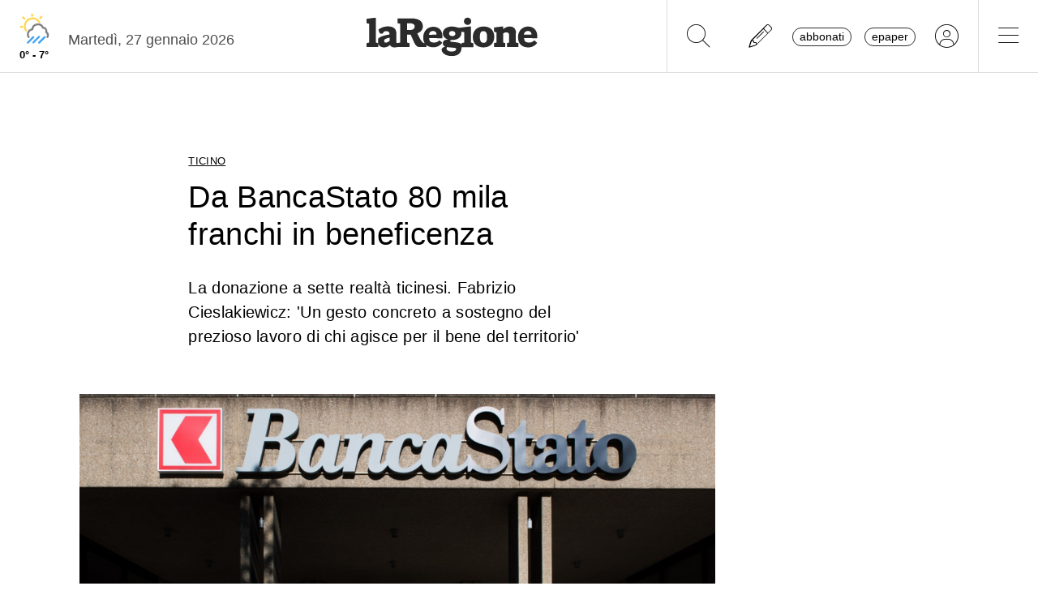

--- FILE ---
content_type: application/javascript; charset=utf-8
request_url: https://adnz.co/header.js?adTagId=537
body_size: 197914
content:
if (window.htag && window.htag.api) {
  throw new Error('window.htag is already defined');
}
// CONFIG:START
window.htag = window.htag || {};
window.htag.que = window.htag.que || [];
window.htag.que.push(() => {
  window.htag.api('1').configure({
    tag: {"errors":[],"tag":{"id":"537","websiteId":"2391","websiteName":"laregione.ch","defaultCurrency":"CHF","prebidModules":[],"awaitTcLoaded":false,"floorRules":[{"size":"*","mediaType":"*","bidder":"xandr","geoTargeting":"*","price":0},{"size":"994x500","mediaType":"*","bidder":"xandr","geoTargeting":"*","price":0},{"size":"970x500","mediaType":"*","bidder":"xandr","geoTargeting":"*","price":0},{"size":"500x1000","mediaType":"*","bidder":"xandr","geoTargeting":"*","price":0},{"size":"994x1","mediaType":"*","bidder":"xandr","geoTargeting":"*","price":0},{"size":"320x1","mediaType":"*","bidder":"xandr","geoTargeting":"*","price":0},{"size":"994x250","mediaType":"*","bidder":"xandr","geoTargeting":"*","price":0},{"size":"800x250","mediaType":"*","bidder":"xandr","geoTargeting":"*","price":0},{"size":"970x250","mediaType":"*","bidder":"xandr","geoTargeting":"*","price":0},{"size":"300x600","mediaType":"*","bidder":"xandr","geoTargeting":"*","price":0},{"size":"320x416","mediaType":"*","bidder":"xandr","geoTargeting":"*","price":0},{"size":"320x460","mediaType":"*","bidder":"xandr","geoTargeting":"*","price":0},{"size":"320x480","mediaType":"*","bidder":"xandr","geoTargeting":"*","price":0},{"size":"1x1","mediaType":"*","bidder":"xandr","geoTargeting":"*","price":0},{"size":"994x500","mediaType":"*","bidder":"*","geoTargeting":"C1","price":100},{"size":"970x500","mediaType":"*","bidder":"*","geoTargeting":"C1","price":100},{"size":"500x1000","mediaType":"*","bidder":"*","geoTargeting":"C1","price":100},{"size":"994x1","mediaType":"*","bidder":"*","geoTargeting":"C1","price":100},{"size":"320x1","mediaType":"*","bidder":"*","geoTargeting":"C1","price":100},{"size":"*","mediaType":"*","bidder":"rubicon","geoTargeting":"C1","price":6},{"size":"*","mediaType":"*","bidder":"rubicon","geoTargeting":"C2","price":0.01},{"size":"*","mediaType":"*","bidder":"rubicon","geoTargeting":"C18","price":1},{"size":"*","mediaType":"*","bidder":"rubicon","geoTargeting":"C3","price":0.5},{"size":"*","mediaType":"*","bidder":"rubicon","geoTargeting":"C4","price":0.5},{"size":"*","mediaType":"*","bidder":"smartadserver","geoTargeting":"C1","price":6},{"size":"*","mediaType":"*","bidder":"smartadserver","geoTargeting":"C2","price":0.01},{"size":"*","mediaType":"*","bidder":"smartadserver","geoTargeting":"C18","price":1},{"size":"*","mediaType":"*","bidder":"smartadserver","geoTargeting":"C3","price":0.5},{"size":"*","mediaType":"*","bidder":"smartadserver","geoTargeting":"C4","price":0.5},{"size":"*","mediaType":"*","bidder":"ix","geoTargeting":"C1","price":6},{"size":"*","mediaType":"*","bidder":"ix","geoTargeting":"C2","price":0.01},{"size":"*","mediaType":"*","bidder":"ix","geoTargeting":"C18","price":1},{"size":"*","mediaType":"*","bidder":"ix","geoTargeting":"C3","price":0.5},{"size":"*","mediaType":"*","bidder":"ix","geoTargeting":"C4","price":0.5},{"size":"*","mediaType":"*","bidder":"connectad","geoTargeting":"C1","price":6},{"size":"*","mediaType":"*","bidder":"connectad","geoTargeting":"C2","price":0.01},{"size":"*","mediaType":"*","bidder":"connectad","geoTargeting":"C18","price":1},{"size":"*","mediaType":"*","bidder":"connectad","geoTargeting":"C4","price":0.5},{"size":"*","mediaType":"*","bidder":"connectad","geoTargeting":"C5","price":0.5},{"size":"*","mediaType":"*","bidder":"pubmatic","geoTargeting":"C1","price":6},{"size":"*","mediaType":"*","bidder":"pubmatic","geoTargeting":"C2","price":0.01},{"size":"*","mediaType":"*","bidder":"pubmatic","geoTargeting":"C18","price":1},{"size":"*","mediaType":"*","bidder":"pubmatic","geoTargeting":"C3","price":0.5},{"size":"*","mediaType":"*","bidder":"pubmatic","geoTargeting":"C4","price":0.5},{"size":"*","mediaType":"*","bidder":"adf","geoTargeting":"C1","price":6},{"size":"*","mediaType":"*","bidder":"adf","geoTargeting":"C2","price":0.01},{"size":"*","mediaType":"*","bidder":"adf","geoTargeting":"C18","price":1},{"size":"*","mediaType":"*","bidder":"adf","geoTargeting":"C3","price":0.5},{"size":"*","mediaType":"*","bidder":"adf","geoTargeting":"C4","price":0.5},{"size":"*","mediaType":"*","bidder":"seedtag","geoTargeting":"C1","price":6},{"size":"*","mediaType":"*","bidder":"seedtag","geoTargeting":"C2","price":0.01},{"size":"*","mediaType":"*","bidder":"seedtag","geoTargeting":"C18","price":1},{"size":"*","mediaType":"*","bidder":"seedtag","geoTargeting":"C3","price":0.5},{"size":"*","mediaType":"*","bidder":"seedtag","geoTargeting":"C4","price":0.5},{"size":"*","mediaType":"*","bidder":"amx","geoTargeting":"C1","price":6},{"size":"*","mediaType":"*","bidder":"amx","geoTargeting":"C2","price":0.01},{"size":"*","mediaType":"*","bidder":"amx","geoTargeting":"C18","price":1},{"size":"*","mediaType":"*","bidder":"amx","geoTargeting":"C3","price":0.5},{"size":"*","mediaType":"*","bidder":"amx","geoTargeting":"C4","price":0.5},{"size":"*","mediaType":"*","bidder":"adyoulike","geoTargeting":"C1","price":6},{"size":"*","mediaType":"*","bidder":"adyoulike","geoTargeting":"C2","price":0.01},{"size":"*","mediaType":"*","bidder":"adyoulike","geoTargeting":"C18","price":1},{"size":"*","mediaType":"*","bidder":"adyoulike","geoTargeting":"C3","price":0.5},{"size":"*","mediaType":"*","bidder":"adyoulike","geoTargeting":"C4","price":0.5},{"size":"*","mediaType":"*","bidder":"smilewanted","geoTargeting":"C1","price":6},{"size":"*","mediaType":"*","bidder":"smilewanted","geoTargeting":"C2","price":0.01},{"size":"*","mediaType":"*","bidder":"smilewanted","geoTargeting":"C18","price":1},{"size":"*","mediaType":"*","bidder":"smilewanted","geoTargeting":"C3","price":0.5},{"size":"*","mediaType":"*","bidder":"smilewanted","geoTargeting":"C4","price":0.5},{"size":"*","mediaType":"*","bidder":"adtelligent","geoTargeting":"C1","price":6},{"size":"*","mediaType":"*","bidder":"adtelligent","geoTargeting":"C2","price":0.01},{"size":"*","mediaType":"*","bidder":"adtelligent","geoTargeting":"C18","price":1},{"size":"*","mediaType":"*","bidder":"adtelligent","geoTargeting":"C3","price":0.5},{"size":"*","mediaType":"*","bidder":"adtelligent","geoTargeting":"C4","price":0.5},{"size":"*","mediaType":"*","bidder":"adagio","geoTargeting":"C1","price":9},{"size":"*","mediaType":"*","bidder":"adagio","geoTargeting":"C2","price":0.01},{"size":"*","mediaType":"*","bidder":"adagio","geoTargeting":"C18","price":1},{"size":"*","mediaType":"*","bidder":"adagio","geoTargeting":"C3","price":0.5},{"size":"*","mediaType":"*","bidder":"adagio","geoTargeting":"C4","price":0.5},{"size":"*","mediaType":"*","bidder":"triplelift","geoTargeting":"C1","price":6},{"size":"*","mediaType":"*","bidder":"triplelift","geoTargeting":"C2","price":0.01},{"size":"*","mediaType":"*","bidder":"triplelift","geoTargeting":"C18","price":1},{"size":"*","mediaType":"*","bidder":"triplelift","geoTargeting":"C3","price":0.5},{"size":"*","mediaType":"*","bidder":"triplelift","geoTargeting":"C4","price":0.5},{"size":"*","mediaType":"*","bidder":"criteo","geoTargeting":"C1","price":6},{"size":"*","mediaType":"*","bidder":"criteo","geoTargeting":"C2","price":0.01},{"size":"*","mediaType":"*","bidder":"criteo","geoTargeting":"C18","price":1},{"size":"*","mediaType":"*","bidder":"criteo","geoTargeting":"C3","price":0.5},{"size":"*","mediaType":"*","bidder":"criteo","geoTargeting":"C4","price":0.5},{"size":"*","mediaType":"*","bidder":"orbidder","geoTargeting":"C1","price":6},{"size":"*","mediaType":"*","bidder":"orbidder","geoTargeting":"C2","price":0.01},{"size":"*","mediaType":"*","bidder":"orbidder","geoTargeting":"C18","price":1},{"size":"*","mediaType":"*","bidder":"orbidder","geoTargeting":"C3","price":0.5},{"size":"*","mediaType":"*","bidder":"orbidder","geoTargeting":"C4","price":0.5},{"size":"*","mediaType":"*","bidder":"stailamedia","geoTargeting":"C1","price":6},{"size":"*","mediaType":"*","bidder":"stailamedia","geoTargeting":"C2","price":0.01},{"size":"*","mediaType":"*","bidder":"stailamedia","geoTargeting":"C18","price":1},{"size":"*","mediaType":"*","bidder":"stailamedia","geoTargeting":"C3","price":0.5},{"size":"*","mediaType":"*","bidder":"stailamedia","geoTargeting":"C4","price":0.5},{"size":"*","mediaType":"*","bidder":"adnuntius","geoTargeting":"C1","price":6},{"size":"*","mediaType":"*","bidder":"adnuntius","geoTargeting":"C2","price":0.01},{"size":"*","mediaType":"*","bidder":"adnuntius","geoTargeting":"C18","price":1},{"size":"*","mediaType":"*","bidder":"adnuntius","geoTargeting":"C3","price":0.5},{"size":"*","mediaType":"*","bidder":"adnuntius","geoTargeting":"C4","price":0.5},{"size":"*","mediaType":"*","bidder":"improvedigital","geoTargeting":"C1","price":6},{"size":"*","mediaType":"*","bidder":"improvedigital","geoTargeting":"C2","price":0.01},{"size":"*","mediaType":"*","bidder":"improvedigital","geoTargeting":"C18","price":1},{"size":"*","mediaType":"*","bidder":"improvedigital","geoTargeting":"C3","price":0.5},{"size":"*","mediaType":"*","bidder":"improvedigital","geoTargeting":"C4","price":0.5},{"size":"*","mediaType":"*","bidder":"openx","geoTargeting":"C1","price":6},{"size":"*","mediaType":"*","bidder":"openx","geoTargeting":"C2","price":0.01},{"size":"*","mediaType":"*","bidder":"openx","geoTargeting":"C18","price":1},{"size":"*","mediaType":"*","bidder":"openx","geoTargeting":"C3","price":0.5},{"size":"*","mediaType":"*","bidder":"openx","geoTargeting":"C4","price":0.5},{"size":"*","mediaType":"*","bidder":"sovrn","geoTargeting":"C1","price":6},{"size":"*","mediaType":"*","bidder":"sovrn","geoTargeting":"C2","price":0.01},{"size":"*","mediaType":"*","bidder":"sovrn","geoTargeting":"C18","price":1},{"size":"*","mediaType":"*","bidder":"sovrn","geoTargeting":"C3","price":0.5},{"size":"*","mediaType":"*","bidder":"sovrn","geoTargeting":"C4","price":0.5},{"size":"*","mediaType":"*","bidder":"onetag","geoTargeting":"C1","price":6},{"size":"*","mediaType":"*","bidder":"onetag","geoTargeting":"C2","price":0.01},{"size":"*","mediaType":"*","bidder":"onetag","geoTargeting":"C18","price":1},{"size":"*","mediaType":"*","bidder":"onetag","geoTargeting":"C3","price":0.5},{"size":"*","mediaType":"*","bidder":"onetag","geoTargeting":"C4","price":0.5},{"size":"*","mediaType":"*","bidder":"unruly","geoTargeting":"C1","price":6},{"size":"*","mediaType":"*","bidder":"unruly","geoTargeting":"C2","price":0.01},{"size":"*","mediaType":"*","bidder":"unruly","geoTargeting":"C18","price":1},{"size":"*","mediaType":"*","bidder":"unruly","geoTargeting":"C3","price":0.5},{"size":"*","mediaType":"*","bidder":"unruly","geoTargeting":"C4","price":0.5},{"size":"*","mediaType":"*","bidder":"yieldlab","geoTargeting":"C1","price":6},{"size":"*","mediaType":"*","bidder":"yieldlab","geoTargeting":"C2","price":0.01},{"size":"*","mediaType":"*","bidder":"yieldlab","geoTargeting":"C18","price":1},{"size":"*","mediaType":"*","bidder":"yieldlab","geoTargeting":"C3","price":0.5},{"size":"*","mediaType":"*","bidder":"yieldlab","geoTargeting":"C4","price":0.5},{"size":"*","mediaType":"*","bidder":"ttd","geoTargeting":"C1","price":9},{"size":"*","mediaType":"*","bidder":"ttd","geoTargeting":"C2","price":0.01},{"size":"*","mediaType":"*","bidder":"ttd","geoTargeting":"C18","price":1},{"size":"*","mediaType":"*","bidder":"ttd","geoTargeting":"C3","price":0.5},{"size":"*","mediaType":"*","bidder":"ttd","geoTargeting":"C4","price":0.5},{"size":"*","mediaType":"*","bidder":"teads","geoTargeting":"C1","price":9},{"size":"*","mediaType":"*","bidder":"teads","geoTargeting":"C2","price":0.01},{"size":"*","mediaType":"*","bidder":"teads","geoTargeting":"C18","price":2},{"size":"*","mediaType":"*","bidder":"teads","geoTargeting":"C3","price":2},{"size":"*","mediaType":"*","bidder":"teads","geoTargeting":"C4","price":2},{"size":"*","mediaType":"*","bidder":"cwire","geoTargeting":"C1","price":7},{"size":"*","mediaType":"*","bidder":"cwire","geoTargeting":"C2","price":0.01},{"size":"*","mediaType":"*","bidder":"cwire","geoTargeting":"C18","price":2},{"size":"*","mediaType":"*","bidder":"cwire","geoTargeting":"C3","price":2},{"size":"*","mediaType":"*","bidder":"cwire","geoTargeting":"C4","price":2},{"size":"*","mediaType":"*","bidder":"invibes","geoTargeting":"C1","price":12},{"size":"*","mediaType":"*","bidder":"invibes","geoTargeting":"C2","price":4},{"size":"*","mediaType":"*","bidder":"invibes","geoTargeting":"C18","price":3},{"size":"*","mediaType":"*","bidder":"invibes","geoTargeting":"C3","price":3},{"size":"*","mediaType":"*","bidder":"invibes","geoTargeting":"C4","price":3},{"size":"*","mediaType":"*","bidder":"visx","geoTargeting":"C1","price":14},{"size":"*","mediaType":"*","bidder":"visx","geoTargeting":"C2","price":0.01},{"size":"*","mediaType":"*","bidder":"visx","geoTargeting":"C18","price":3},{"size":"*","mediaType":"*","bidder":"visx","geoTargeting":"C3","price":3},{"size":"*","mediaType":"*","bidder":"visx","geoTargeting":"C4","price":3},{"size":"*","mediaType":"*","bidder":"ogury","geoTargeting":"C1","price":14},{"size":"*","mediaType":"*","bidder":"ogury","geoTargeting":"C2","price":0.01},{"size":"*","mediaType":"*","bidder":"ogury","geoTargeting":"C18","price":3},{"size":"*","mediaType":"*","bidder":"ogury","geoTargeting":"C3","price":3},{"size":"*","mediaType":"*","bidder":"ogury","geoTargeting":"C4","price":3},{"size":"*","mediaType":"*","bidder":"dspx","geoTargeting":"C1","price":14},{"size":"*","mediaType":"*","bidder":"dspx","geoTargeting":"C2","price":0.01},{"size":"*","mediaType":"*","bidder":"dspx","geoTargeting":"C18","price":5},{"size":"*","mediaType":"*","bidder":"dspx","geoTargeting":"C3","price":5},{"size":"*","mediaType":"*","bidder":"dspx","geoTargeting":"C4","price":5},{"size":"*","mediaType":"*","bidder":"sublime","geoTargeting":"C1","price":14},{"size":"*","mediaType":"*","bidder":"sublime","geoTargeting":"C2","price":0.01},{"size":"*","mediaType":"*","bidder":"sublime","geoTargeting":"C18","price":5},{"size":"*","mediaType":"*","bidder":"sublime","geoTargeting":"C3","price":5},{"size":"*","mediaType":"*","bidder":"sublime","geoTargeting":"C4","price":5},{"size":"*","mediaType":"*","bidder":"impactify","geoTargeting":"C1","price":14},{"size":"*","mediaType":"*","bidder":"impactify","geoTargeting":"C2","price":0.01},{"size":"*","mediaType":"*","bidder":"impactify","geoTargeting":"C18","price":3},{"size":"*","mediaType":"*","bidder":"impactify","geoTargeting":"C3","price":3},{"size":"*","mediaType":"*","bidder":"impactify","geoTargeting":"C4","price":3},{"size":"*","mediaType":"*","bidder":"gumgum","geoTargeting":"C1","price":14},{"size":"*","mediaType":"*","bidder":"gumgum","geoTargeting":"C2","price":0.01},{"size":"*","mediaType":"*","bidder":"gumgum","geoTargeting":"C18","price":3},{"size":"*","mediaType":"*","bidder":"gumgum","geoTargeting":"C3","price":3},{"size":"*","mediaType":"*","bidder":"gumgum","geoTargeting":"C4","price":3},{"size":"*","mediaType":"*","bidder":"sparteo","geoTargeting":"C1","price":6},{"size":"*","mediaType":"*","bidder":"sparteo","geoTargeting":"C2","price":0.01},{"size":"*","mediaType":"*","bidder":"sparteo","geoTargeting":"C18","price":1},{"size":"*","mediaType":"*","bidder":"sparteo","geoTargeting":"C3","price":0.5},{"size":"*","mediaType":"*","bidder":"sparteo","geoTargeting":"C4","price":0.5},{"size":"*","mediaType":"*","bidder":"*","geoTargeting":"*","price":1},{"size":"*","mediaType":"*","bidder":"*","geoTargeting":"C1","price":4},{"size":"*","mediaType":"*","bidder":"*","geoTargeting":"C2","price":0.01},{"size":"*","mediaType":"*","bidder":"*","geoTargeting":"C18","price":0.5},{"size":"*","mediaType":"*","bidder":"*","geoTargeting":"C3","price":0.5},{"size":"*","mediaType":"*","bidder":"*","geoTargeting":"C4","price":0.5}],"supplyChains":[{"domain":"audienzz.com","sellerId":"3758"}],"bidderSupplyChains":[],"placements":[{"id":"5574","sizeMappings":[{"id":"5574-320","minWidth":320,"bidderConfigs":[{"bidder":"smilewanted","bidderAlias":"npm_smilewanted","prebidParams":{"zoneId":"laregione.ch_hb"},"sizes":["320x50","320x100","320x160"],"hasServerBidderConfig":false,"adFormats":[],"geoTargetingMode":"EXCLUDE","geoTargetings":[],"roadblockType":"NONE","roadblockPlacements":[],"roadblockSubscribeToCompanionVisible":false,"googleKeyValues":{}},{"bidder":"ix","bidderAlias":"ix","prebidParams":{"siteId":"970745"},"sizes":["320x50","320x100","320x160"],"hasServerBidderConfig":false,"adFormats":[],"geoTargetingMode":"EXCLUDE","geoTargetings":[],"roadblockType":"NONE","roadblockPlacements":[],"roadblockSubscribeToCompanionVisible":false,"googleKeyValues":{}},{"bidder":"adf","bidderAlias":"adf","prebidParams":{"mid":1928045},"sizes":["320x50","320x100","320x160"],"hasServerBidderConfig":false,"adFormats":[],"geoTargetingMode":"EXCLUDE","geoTargetings":[],"roadblockType":"NONE","roadblockPlacements":[],"roadblockSubscribeToCompanionVisible":false,"googleKeyValues":{}},{"bidder":"smartadserver","bidderAlias":"smartadserver","prebidParams":{"pageId":1987940,"siteId":662929,"formatId":131143,"networkId":4020},"sizes":["320x50","320x100","320x160"],"hasServerBidderConfig":false,"adFormats":[],"geoTargetingMode":"EXCLUDE","geoTargetings":[],"roadblockType":"NONE","roadblockPlacements":[],"roadblockSubscribeToCompanionVisible":false,"googleKeyValues":{}},{"bidder":"rubicon","bidderAlias":"rubicon","prebidParams":{"siteId":554288,"zoneId":3471498,"accountId":13552},"sizes":["320x50","320x100","320x160"],"hasServerBidderConfig":false,"adFormats":[],"geoTargetingMode":"EXCLUDE","geoTargetings":[],"roadblockType":"NONE","roadblockPlacements":[],"roadblockSubscribeToCompanionVisible":false,"googleKeyValues":{}},{"bidder":"pubmatic","bidderAlias":"pubmatic","prebidParams":{"adSlot":"6005257","publisherId":"160374","keywords":[{"key":"position","value":["wideboard_1"]}]},"sizes":["320x50","320x100","320x160"],"hasServerBidderConfig":false,"adFormats":[],"geoTargetingMode":"EXCLUDE","geoTargetings":[],"roadblockType":"NONE","roadblockPlacements":[],"roadblockSubscribeToCompanionVisible":false,"googleKeyValues":{}},{"bidder":"appnexus","bidderAlias":"GPS","prebidParams":{"member":"11010","placement_id":26588130,"keywords":{"position":["wideboard_1"]}},"sizes":["320x50","320x100","320x160"],"hasServerBidderConfig":false,"adFormats":[],"geoTargetingMode":"EXCLUDE","geoTargetings":[],"roadblockType":"NONE","roadblockPlacements":[],"roadblockSubscribeToCompanionVisible":false,"googleKeyValues":{}},{"bidder":"xandr","bidderAlias":"xandr","prebidParams":{"placement_id":31740536,"keywords":{"position":["wideboard_1"]}},"sizes":["320x50","320x100","320x160"],"hasServerBidderConfig":false,"adFormats":[],"geoTargetingMode":"EXCLUDE","geoTargetings":[],"roadblockType":"NONE","roadblockPlacements":[],"roadblockSubscribeToCompanionVisible":false,"googleKeyValues":{}}],"googleBidderConfig":{"active":true,"adUnitPath":"/96628199,21793514149/it_laregione.ch_v2/adnz_wideboard_1","sizes":["320x50","320x100","320x160"],"keyValues":[{"key":"position","values":["wideboard_1"]}],"geoTargetingMode":"EXCLUDE","geoTargetings":[]}},{"id":"5574-768","minWidth":768,"bidderConfigs":[{"bidder":"smilewanted","bidderAlias":"npm_smilewanted","prebidParams":{"zoneId":"laregione.ch_hb"},"sizes":["728x90"],"hasServerBidderConfig":false,"adFormats":[],"geoTargetingMode":"EXCLUDE","geoTargetings":[],"roadblockType":"NONE","roadblockPlacements":[],"roadblockSubscribeToCompanionVisible":false,"googleKeyValues":{}},{"bidder":"ix","bidderAlias":"ix","prebidParams":{"siteId":"970745"},"sizes":["728x90"],"hasServerBidderConfig":false,"adFormats":[],"geoTargetingMode":"EXCLUDE","geoTargetings":[],"roadblockType":"NONE","roadblockPlacements":[],"roadblockSubscribeToCompanionVisible":false,"googleKeyValues":{}},{"bidder":"adf","bidderAlias":"adf","prebidParams":{"mid":1928045},"sizes":["728x90"],"hasServerBidderConfig":false,"adFormats":[],"geoTargetingMode":"EXCLUDE","geoTargetings":[],"roadblockType":"NONE","roadblockPlacements":[],"roadblockSubscribeToCompanionVisible":false,"googleKeyValues":{}},{"bidder":"smartadserver","bidderAlias":"smartadserver","prebidParams":{"pageId":1987940,"siteId":662929,"formatId":131143,"networkId":4020},"sizes":["728x90"],"hasServerBidderConfig":false,"adFormats":[],"geoTargetingMode":"EXCLUDE","geoTargetings":[],"roadblockType":"NONE","roadblockPlacements":[],"roadblockSubscribeToCompanionVisible":false,"googleKeyValues":{}},{"bidder":"rubicon","bidderAlias":"rubicon","prebidParams":{"siteId":554288,"zoneId":3471498,"accountId":13552},"sizes":["728x90"],"hasServerBidderConfig":false,"adFormats":[],"geoTargetingMode":"EXCLUDE","geoTargetings":[],"roadblockType":"NONE","roadblockPlacements":[],"roadblockSubscribeToCompanionVisible":false,"googleKeyValues":{}},{"bidder":"pubmatic","bidderAlias":"pubmatic","prebidParams":{"adSlot":"6005257","publisherId":"160374","keywords":[{"key":"position","value":["wideboard_1"]}]},"sizes":["728x90"],"hasServerBidderConfig":false,"adFormats":[],"geoTargetingMode":"EXCLUDE","geoTargetings":[],"roadblockType":"NONE","roadblockPlacements":[],"roadblockSubscribeToCompanionVisible":false,"googleKeyValues":{}},{"bidder":"appnexus","bidderAlias":"GPS","prebidParams":{"member":"11010","placement_id":26588130,"keywords":{"position":["wideboard_1"]}},"sizes":["728x90"],"hasServerBidderConfig":false,"adFormats":[],"geoTargetingMode":"EXCLUDE","geoTargetings":[],"roadblockType":"NONE","roadblockPlacements":[],"roadblockSubscribeToCompanionVisible":false,"googleKeyValues":{}},{"bidder":"xandr","bidderAlias":"xandr","prebidParams":{"placement_id":31740536,"keywords":{"position":["wideboard_1"]}},"sizes":["728x90"],"hasServerBidderConfig":false,"adFormats":[],"geoTargetingMode":"EXCLUDE","geoTargetings":[],"roadblockType":"NONE","roadblockPlacements":[],"roadblockSubscribeToCompanionVisible":false,"googleKeyValues":{}}],"googleBidderConfig":{"active":true,"adUnitPath":"/96628199,21793514149/it_laregione.ch_v2/adnz_wideboard_1","sizes":["728x90"],"keyValues":[{"key":"position","values":["wideboard_1"]}],"geoTargetingMode":"EXCLUDE","geoTargetings":[]}},{"id":"5574-1024","minWidth":1024,"bidderConfigs":[{"bidder":"smilewanted","bidderAlias":"npm_smilewanted","prebidParams":{"zoneId":"laregione.ch_hb"},"sizes":["728x90","800x250","970x90","970x250","994x118","994x250","994x280"],"hasServerBidderConfig":false,"adFormats":[],"geoTargetingMode":"EXCLUDE","geoTargetings":[],"roadblockType":"NONE","roadblockPlacements":[],"roadblockSubscribeToCompanionVisible":false,"googleKeyValues":{}},{"bidder":"ix","bidderAlias":"ix","prebidParams":{"siteId":"970745"},"sizes":["728x90","800x250","970x90","970x250","994x118","994x250","994x280"],"hasServerBidderConfig":false,"adFormats":[],"geoTargetingMode":"EXCLUDE","geoTargetings":[],"roadblockType":"NONE","roadblockPlacements":[],"roadblockSubscribeToCompanionVisible":false,"googleKeyValues":{}},{"bidder":"adf","bidderAlias":"adf","prebidParams":{"mid":1928045},"sizes":["728x90","800x250","970x90","970x250","994x118","994x250","994x280"],"hasServerBidderConfig":false,"adFormats":[],"geoTargetingMode":"EXCLUDE","geoTargetings":[],"roadblockType":"NONE","roadblockPlacements":[],"roadblockSubscribeToCompanionVisible":false,"googleKeyValues":{}},{"bidder":"smartadserver","bidderAlias":"smartadserver","prebidParams":{"pageId":1987940,"siteId":662929,"formatId":131143,"networkId":4020},"sizes":["728x90","800x250","970x90","970x250","994x118","994x250","994x280"],"hasServerBidderConfig":false,"adFormats":[],"geoTargetingMode":"EXCLUDE","geoTargetings":[],"roadblockType":"NONE","roadblockPlacements":[],"roadblockSubscribeToCompanionVisible":false,"googleKeyValues":{}},{"bidder":"rubicon","bidderAlias":"rubicon","prebidParams":{"siteId":554288,"zoneId":3471498,"accountId":13552},"sizes":["728x90","800x250","970x90","970x250","994x118","994x250","994x280"],"hasServerBidderConfig":false,"adFormats":[],"geoTargetingMode":"EXCLUDE","geoTargetings":[],"roadblockType":"NONE","roadblockPlacements":[],"roadblockSubscribeToCompanionVisible":false,"googleKeyValues":{}},{"bidder":"pubmatic","bidderAlias":"pubmatic","prebidParams":{"adSlot":"6005257","publisherId":"160374","keywords":[{"key":"position","value":["wideboard_1"]}]},"sizes":["728x90","800x250","970x90","970x250","994x118","994x250","994x280"],"hasServerBidderConfig":false,"adFormats":[],"geoTargetingMode":"EXCLUDE","geoTargetings":[],"roadblockType":"NONE","roadblockPlacements":[],"roadblockSubscribeToCompanionVisible":false,"googleKeyValues":{}},{"bidder":"appnexus","bidderAlias":"GPS","prebidParams":{"member":"11010","placement_id":26588130,"keywords":{"position":["wideboard_1"]}},"sizes":["728x90","800x250","970x90","970x250","994x118","994x250","994x280"],"hasServerBidderConfig":false,"adFormats":[],"geoTargetingMode":"EXCLUDE","geoTargetings":[],"roadblockType":"NONE","roadblockPlacements":[],"roadblockSubscribeToCompanionVisible":false,"googleKeyValues":{}},{"bidder":"xandr","bidderAlias":"xandr","prebidParams":{"placement_id":31740536,"keywords":{"position":["wideboard_1"]}},"sizes":["728x90","800x250","970x90","970x250","994x118","994x250","994x280"],"hasServerBidderConfig":false,"adFormats":[],"geoTargetingMode":"EXCLUDE","geoTargetings":[],"roadblockType":"NONE","roadblockPlacements":[],"roadblockSubscribeToCompanionVisible":false,"googleKeyValues":{}}],"googleBidderConfig":{"active":true,"adUnitPath":"/96628199,21793514149/it_laregione.ch_v2/adnz_wideboard_1","sizes":["728x90","800x250","970x90","970x250","994x118","994x250","994x280"],"keyValues":[{"key":"position","values":["wideboard_1"]}],"geoTargetingMode":"EXCLUDE","geoTargetings":[]}}],"divId":"adnz_wideboard_1","adFormats":["BANNER"],"keyValues":[{"key":"position","values":["wideboard_1"]}],"lazyLoadingActive":true,"lazyLoadingPixels":50,"reloadActive":false,"css":"text-align: center;"},{"id":"5575","sizeMappings":[{"id":"5575-320","minWidth":320,"bidderConfigs":[{"bidder":"smilewanted","bidderAlias":"npm_smilewanted","prebidParams":{"zoneId":"laregione.ch_hb"},"sizes":["300x250","300x600","320x416","320x460","320x480"],"hasServerBidderConfig":false,"adFormats":[],"geoTargetingMode":"EXCLUDE","geoTargetings":[],"roadblockType":"NONE","roadblockPlacements":[],"roadblockSubscribeToCompanionVisible":false,"googleKeyValues":{}},{"bidder":"ix","bidderAlias":"ix","prebidParams":{"siteId":"970745"},"sizes":["300x250","300x600","320x416","320x460","320x480"],"hasServerBidderConfig":false,"adFormats":[],"geoTargetingMode":"EXCLUDE","geoTargetings":[],"roadblockType":"NONE","roadblockPlacements":[],"roadblockSubscribeToCompanionVisible":false,"googleKeyValues":{}},{"bidder":"adf","bidderAlias":"adf","prebidParams":{"mid":1928045},"sizes":["300x250","300x600","320x416","320x460","320x480"],"hasServerBidderConfig":false,"adFormats":[],"geoTargetingMode":"EXCLUDE","geoTargetings":[],"roadblockType":"NONE","roadblockPlacements":[],"roadblockSubscribeToCompanionVisible":false,"googleKeyValues":{}},{"bidder":"smartadserver","bidderAlias":"smartadserver","prebidParams":{"pageId":1987940,"siteId":662929,"formatId":131143,"networkId":4020},"sizes":["300x250","300x600","320x416","320x460","320x480"],"hasServerBidderConfig":false,"adFormats":[],"geoTargetingMode":"EXCLUDE","geoTargetings":[],"roadblockType":"NONE","roadblockPlacements":[],"roadblockSubscribeToCompanionVisible":false,"googleKeyValues":{}},{"bidder":"rubicon","bidderAlias":"rubicon","prebidParams":{"siteId":554288,"zoneId":3471498,"accountId":13552},"sizes":["300x250","300x600","320x416","320x460","320x480"],"hasServerBidderConfig":false,"adFormats":[],"geoTargetingMode":"EXCLUDE","geoTargetings":[],"roadblockType":"NONE","roadblockPlacements":[],"roadblockSubscribeToCompanionVisible":false,"googleKeyValues":{}},{"bidder":"pubmatic","bidderAlias":"pubmatic","prebidParams":{"adSlot":"6005257","publisherId":"160374","keywords":[{"key":"position","value":["wideboard_2"]}]},"sizes":["300x250","300x600","320x416","320x460","320x480"],"hasServerBidderConfig":false,"adFormats":[],"geoTargetingMode":"EXCLUDE","geoTargetings":[],"roadblockType":"NONE","roadblockPlacements":[],"roadblockSubscribeToCompanionVisible":false,"googleKeyValues":{}},{"bidder":"appnexus","bidderAlias":"GPS","prebidParams":{"member":"11010","placement_id":26588130,"keywords":{"position":["wideboard_2"]}},"sizes":["300x250","300x600","320x416","320x460","320x480"],"hasServerBidderConfig":false,"adFormats":[],"geoTargetingMode":"EXCLUDE","geoTargetings":[],"roadblockType":"NONE","roadblockPlacements":[],"roadblockSubscribeToCompanionVisible":false,"googleKeyValues":{}},{"bidder":"xandr","bidderAlias":"xandr","prebidParams":{"placement_id":31740538,"keywords":{"position":["wideboard_2"]}},"sizes":["300x250","300x600","320x416","320x460","320x480"],"hasServerBidderConfig":false,"adFormats":[],"geoTargetingMode":"EXCLUDE","geoTargetings":[],"roadblockType":"NONE","roadblockPlacements":[],"roadblockSubscribeToCompanionVisible":false,"googleKeyValues":{}}],"googleBidderConfig":{"active":true,"adUnitPath":"/96628199,21793514149/it_laregione.ch_v2/adnz_wideboard_2","sizes":["300x250","300x600","320x416","320x460","320x480"],"keyValues":[{"key":"position","values":["wideboard_2"]}],"geoTargetingMode":"EXCLUDE","geoTargetings":[]}},{"id":"5575-768","minWidth":768,"bidderConfigs":[{"bidder":"smilewanted","bidderAlias":"npm_smilewanted","prebidParams":{"zoneId":"laregione.ch_hb"},"sizes":["728x90"],"hasServerBidderConfig":false,"adFormats":[],"geoTargetingMode":"EXCLUDE","geoTargetings":[],"roadblockType":"NONE","roadblockPlacements":[],"roadblockSubscribeToCompanionVisible":false,"googleKeyValues":{}},{"bidder":"ix","bidderAlias":"ix","prebidParams":{"siteId":"970745"},"sizes":["728x90"],"hasServerBidderConfig":false,"adFormats":[],"geoTargetingMode":"EXCLUDE","geoTargetings":[],"roadblockType":"NONE","roadblockPlacements":[],"roadblockSubscribeToCompanionVisible":false,"googleKeyValues":{}},{"bidder":"adf","bidderAlias":"adf","prebidParams":{"mid":1928045},"sizes":["728x90"],"hasServerBidderConfig":false,"adFormats":[],"geoTargetingMode":"EXCLUDE","geoTargetings":[],"roadblockType":"NONE","roadblockPlacements":[],"roadblockSubscribeToCompanionVisible":false,"googleKeyValues":{}},{"bidder":"smartadserver","bidderAlias":"smartadserver","prebidParams":{"pageId":1987940,"siteId":662929,"formatId":131143,"networkId":4020},"sizes":["728x90"],"hasServerBidderConfig":false,"adFormats":[],"geoTargetingMode":"EXCLUDE","geoTargetings":[],"roadblockType":"NONE","roadblockPlacements":[],"roadblockSubscribeToCompanionVisible":false,"googleKeyValues":{}},{"bidder":"rubicon","bidderAlias":"rubicon","prebidParams":{"siteId":554288,"zoneId":3471498,"accountId":13552},"sizes":["728x90"],"hasServerBidderConfig":false,"adFormats":[],"geoTargetingMode":"EXCLUDE","geoTargetings":[],"roadblockType":"NONE","roadblockPlacements":[],"roadblockSubscribeToCompanionVisible":false,"googleKeyValues":{}},{"bidder":"pubmatic","bidderAlias":"pubmatic","prebidParams":{"adSlot":"6005257","publisherId":"160374","keywords":[{"key":"position","value":["wideboard_2"]}]},"sizes":["728x90"],"hasServerBidderConfig":false,"adFormats":[],"geoTargetingMode":"EXCLUDE","geoTargetings":[],"roadblockType":"NONE","roadblockPlacements":[],"roadblockSubscribeToCompanionVisible":false,"googleKeyValues":{}},{"bidder":"appnexus","bidderAlias":"GPS","prebidParams":{"member":"11010","placement_id":26588130,"keywords":{"position":["wideboard_2"]}},"sizes":["728x90"],"hasServerBidderConfig":false,"adFormats":[],"geoTargetingMode":"EXCLUDE","geoTargetings":[],"roadblockType":"NONE","roadblockPlacements":[],"roadblockSubscribeToCompanionVisible":false,"googleKeyValues":{}},{"bidder":"xandr","bidderAlias":"xandr","prebidParams":{"placement_id":31740538,"keywords":{"position":["wideboard_2"]}},"sizes":["728x90"],"hasServerBidderConfig":false,"adFormats":[],"geoTargetingMode":"EXCLUDE","geoTargetings":[],"roadblockType":"NONE","roadblockPlacements":[],"roadblockSubscribeToCompanionVisible":false,"googleKeyValues":{}}],"googleBidderConfig":{"active":true,"adUnitPath":"/96628199,21793514149/it_laregione.ch_v2/adnz_wideboard_2","sizes":["728x90"],"keyValues":[{"key":"position","values":["wideboard_2"]}],"geoTargetingMode":"EXCLUDE","geoTargetings":[]}},{"id":"5575-1024","minWidth":1024,"bidderConfigs":[{"bidder":"smilewanted","bidderAlias":"npm_smilewanted","prebidParams":{"zoneId":"laregione.ch_hb"},"sizes":["728x90","800x250","970x90","970x250","994x118","994x250","994x280","994x500"],"hasServerBidderConfig":false,"adFormats":[],"geoTargetingMode":"EXCLUDE","geoTargetings":[],"roadblockType":"NONE","roadblockPlacements":[],"roadblockSubscribeToCompanionVisible":false,"googleKeyValues":{}},{"bidder":"ix","bidderAlias":"ix","prebidParams":{"siteId":"970745"},"sizes":["728x90","800x250","970x90","970x250","994x118","994x250","994x280","994x500"],"hasServerBidderConfig":false,"adFormats":[],"geoTargetingMode":"EXCLUDE","geoTargetings":[],"roadblockType":"NONE","roadblockPlacements":[],"roadblockSubscribeToCompanionVisible":false,"googleKeyValues":{}},{"bidder":"adf","bidderAlias":"adf","prebidParams":{"mid":1928045},"sizes":["728x90","800x250","970x90","970x250","994x118","994x250","994x280","994x500"],"hasServerBidderConfig":false,"adFormats":[],"geoTargetingMode":"EXCLUDE","geoTargetings":[],"roadblockType":"NONE","roadblockPlacements":[],"roadblockSubscribeToCompanionVisible":false,"googleKeyValues":{}},{"bidder":"smartadserver","bidderAlias":"smartadserver","prebidParams":{"pageId":1987940,"siteId":662929,"formatId":131143,"networkId":4020},"sizes":["728x90","800x250","970x90","970x250","994x118","994x250","994x280","994x500"],"hasServerBidderConfig":false,"adFormats":[],"geoTargetingMode":"EXCLUDE","geoTargetings":[],"roadblockType":"NONE","roadblockPlacements":[],"roadblockSubscribeToCompanionVisible":false,"googleKeyValues":{}},{"bidder":"rubicon","bidderAlias":"rubicon","prebidParams":{"siteId":554288,"zoneId":3471498,"accountId":13552},"sizes":["728x90","800x250","970x90","970x250","994x118","994x250","994x280","994x500"],"hasServerBidderConfig":false,"adFormats":[],"geoTargetingMode":"EXCLUDE","geoTargetings":[],"roadblockType":"NONE","roadblockPlacements":[],"roadblockSubscribeToCompanionVisible":false,"googleKeyValues":{}},{"bidder":"pubmatic","bidderAlias":"pubmatic","prebidParams":{"adSlot":"6005257","publisherId":"160374","keywords":[{"key":"position","value":["wideboard_2"]}]},"sizes":["728x90","800x250","970x90","970x250","994x118","994x250","994x280","994x500"],"hasServerBidderConfig":false,"adFormats":[],"geoTargetingMode":"EXCLUDE","geoTargetings":[],"roadblockType":"NONE","roadblockPlacements":[],"roadblockSubscribeToCompanionVisible":false,"googleKeyValues":{}},{"bidder":"appnexus","bidderAlias":"GPS","prebidParams":{"member":"11010","placement_id":26588130,"keywords":{"position":["wideboard_2"]}},"sizes":["728x90","800x250","970x90","970x250","994x118","994x250","994x280","994x500"],"hasServerBidderConfig":false,"adFormats":[],"geoTargetingMode":"EXCLUDE","geoTargetings":[],"roadblockType":"NONE","roadblockPlacements":[],"roadblockSubscribeToCompanionVisible":false,"googleKeyValues":{}},{"bidder":"xandr","bidderAlias":"xandr","prebidParams":{"placement_id":31740538,"keywords":{"position":["wideboard_2"]}},"sizes":["728x90","800x250","970x90","970x250","994x118","994x250","994x280","994x500"],"hasServerBidderConfig":false,"adFormats":[],"geoTargetingMode":"EXCLUDE","geoTargetings":[],"roadblockType":"NONE","roadblockPlacements":[],"roadblockSubscribeToCompanionVisible":false,"googleKeyValues":{}}],"googleBidderConfig":{"active":true,"adUnitPath":"/96628199,21793514149/it_laregione.ch_v2/adnz_wideboard_2","sizes":["728x90","800x250","970x90","970x250","994x118","994x250","994x280","994x500"],"keyValues":[{"key":"position","values":["wideboard_2"]}],"geoTargetingMode":"EXCLUDE","geoTargetings":[]}}],"divId":"adnz_wideboard_2","adFormats":["BANNER"],"keyValues":[{"key":"position","values":["wideboard_2"]}],"lazyLoadingActive":true,"lazyLoadingPixels":50,"reloadActive":false,"css":"text-align: center;"},{"id":"5576","sizeMappings":[{"id":"5576-320","minWidth":320,"bidderConfigs":[{"bidder":"smilewanted","bidderAlias":"npm_smilewanted","prebidParams":{"zoneId":"laregione.ch_hb"},"sizes":["300x250","300x600","320x416","320x460","320x480"],"hasServerBidderConfig":false,"adFormats":[],"geoTargetingMode":"EXCLUDE","geoTargetings":[],"roadblockType":"NONE","roadblockPlacements":[],"roadblockSubscribeToCompanionVisible":false,"googleKeyValues":{}},{"bidder":"ix","bidderAlias":"ix","prebidParams":{"siteId":"970745"},"sizes":["300x250","300x600","320x416","320x460","320x480"],"hasServerBidderConfig":false,"adFormats":[],"geoTargetingMode":"EXCLUDE","geoTargetings":[],"roadblockType":"NONE","roadblockPlacements":[],"roadblockSubscribeToCompanionVisible":false,"googleKeyValues":{}},{"bidder":"adf","bidderAlias":"adf","prebidParams":{"mid":1928045},"sizes":["300x250","300x600","320x416","320x460","320x480"],"hasServerBidderConfig":false,"adFormats":[],"geoTargetingMode":"EXCLUDE","geoTargetings":[],"roadblockType":"NONE","roadblockPlacements":[],"roadblockSubscribeToCompanionVisible":false,"googleKeyValues":{}},{"bidder":"smartadserver","bidderAlias":"smartadserver","prebidParams":{"pageId":1987940,"siteId":662929,"formatId":131143,"networkId":4020},"sizes":["300x250","300x600","320x416","320x460","320x480"],"hasServerBidderConfig":false,"adFormats":[],"geoTargetingMode":"EXCLUDE","geoTargetings":[],"roadblockType":"NONE","roadblockPlacements":[],"roadblockSubscribeToCompanionVisible":false,"googleKeyValues":{}},{"bidder":"rubicon","bidderAlias":"rubicon","prebidParams":{"siteId":554288,"zoneId":3471498,"accountId":13552},"sizes":["300x250","300x600","320x416","320x460","320x480"],"hasServerBidderConfig":false,"adFormats":[],"geoTargetingMode":"EXCLUDE","geoTargetings":[],"roadblockType":"NONE","roadblockPlacements":[],"roadblockSubscribeToCompanionVisible":false,"googleKeyValues":{}},{"bidder":"pubmatic","bidderAlias":"pubmatic","prebidParams":{"adSlot":"6005257","publisherId":"160374","keywords":[{"key":"position","value":["wideboard_3"]}]},"sizes":["300x250","300x600","320x416","320x460","320x480"],"hasServerBidderConfig":false,"adFormats":[],"geoTargetingMode":"EXCLUDE","geoTargetings":[],"roadblockType":"NONE","roadblockPlacements":[],"roadblockSubscribeToCompanionVisible":false,"googleKeyValues":{}},{"bidder":"appnexus","bidderAlias":"GPS","prebidParams":{"member":"11010","placement_id":26588130,"keywords":{"position":["wideboard_3"]}},"sizes":["300x250","300x600","320x416","320x460","320x480"],"hasServerBidderConfig":false,"adFormats":[],"geoTargetingMode":"EXCLUDE","geoTargetings":[],"roadblockType":"NONE","roadblockPlacements":[],"roadblockSubscribeToCompanionVisible":false,"googleKeyValues":{}},{"bidder":"xandr","bidderAlias":"xandr","prebidParams":{"placement_id":31740538,"keywords":{"position":["wideboard_3"]}},"sizes":["300x250","300x600","320x416","320x460","320x480"],"hasServerBidderConfig":false,"adFormats":[],"geoTargetingMode":"EXCLUDE","geoTargetings":[],"roadblockType":"NONE","roadblockPlacements":[],"roadblockSubscribeToCompanionVisible":false,"googleKeyValues":{}}],"googleBidderConfig":{"active":true,"adUnitPath":"/96628199,21793514149/it_laregione.ch_v2/adnz_wideboard_3","sizes":["300x250","300x600","320x416","320x460","320x480"],"keyValues":[{"key":"position","values":["wideboard_3"]}],"geoTargetingMode":"EXCLUDE","geoTargetings":[]}},{"id":"5576-768","minWidth":768,"bidderConfigs":[{"bidder":"smilewanted","bidderAlias":"npm_smilewanted","prebidParams":{"zoneId":"laregione.ch_hb"},"sizes":["728x90"],"hasServerBidderConfig":false,"adFormats":[],"geoTargetingMode":"EXCLUDE","geoTargetings":[],"roadblockType":"NONE","roadblockPlacements":[],"roadblockSubscribeToCompanionVisible":false,"googleKeyValues":{}},{"bidder":"ix","bidderAlias":"ix","prebidParams":{"siteId":"970745"},"sizes":["728x90"],"hasServerBidderConfig":false,"adFormats":[],"geoTargetingMode":"EXCLUDE","geoTargetings":[],"roadblockType":"NONE","roadblockPlacements":[],"roadblockSubscribeToCompanionVisible":false,"googleKeyValues":{}},{"bidder":"adf","bidderAlias":"adf","prebidParams":{"mid":1928045},"sizes":["728x90"],"hasServerBidderConfig":false,"adFormats":[],"geoTargetingMode":"EXCLUDE","geoTargetings":[],"roadblockType":"NONE","roadblockPlacements":[],"roadblockSubscribeToCompanionVisible":false,"googleKeyValues":{}},{"bidder":"smartadserver","bidderAlias":"smartadserver","prebidParams":{"pageId":1987940,"siteId":662929,"formatId":131143,"networkId":4020},"sizes":["728x90"],"hasServerBidderConfig":false,"adFormats":[],"geoTargetingMode":"EXCLUDE","geoTargetings":[],"roadblockType":"NONE","roadblockPlacements":[],"roadblockSubscribeToCompanionVisible":false,"googleKeyValues":{}},{"bidder":"rubicon","bidderAlias":"rubicon","prebidParams":{"siteId":554288,"zoneId":3471498,"accountId":13552},"sizes":["728x90"],"hasServerBidderConfig":false,"adFormats":[],"geoTargetingMode":"EXCLUDE","geoTargetings":[],"roadblockType":"NONE","roadblockPlacements":[],"roadblockSubscribeToCompanionVisible":false,"googleKeyValues":{}},{"bidder":"pubmatic","bidderAlias":"pubmatic","prebidParams":{"adSlot":"6005257","publisherId":"160374","keywords":[{"key":"position","value":["wideboard_3"]}]},"sizes":["728x90"],"hasServerBidderConfig":false,"adFormats":[],"geoTargetingMode":"EXCLUDE","geoTargetings":[],"roadblockType":"NONE","roadblockPlacements":[],"roadblockSubscribeToCompanionVisible":false,"googleKeyValues":{}},{"bidder":"appnexus","bidderAlias":"GPS","prebidParams":{"member":"11010","placement_id":26588130,"keywords":{"position":["wideboard_3"]}},"sizes":["728x90"],"hasServerBidderConfig":false,"adFormats":[],"geoTargetingMode":"EXCLUDE","geoTargetings":[],"roadblockType":"NONE","roadblockPlacements":[],"roadblockSubscribeToCompanionVisible":false,"googleKeyValues":{}},{"bidder":"xandr","bidderAlias":"xandr","prebidParams":{"placement_id":31740538,"keywords":{"position":["wideboard_3"]}},"sizes":["728x90"],"hasServerBidderConfig":false,"adFormats":[],"geoTargetingMode":"EXCLUDE","geoTargetings":[],"roadblockType":"NONE","roadblockPlacements":[],"roadblockSubscribeToCompanionVisible":false,"googleKeyValues":{}}],"googleBidderConfig":{"active":true,"adUnitPath":"/96628199,21793514149/it_laregione.ch_v2/adnz_wideboard_3","sizes":["728x90"],"keyValues":[{"key":"position","values":["wideboard_3"]}],"geoTargetingMode":"EXCLUDE","geoTargetings":[]}},{"id":"5576-1024","minWidth":1024,"bidderConfigs":[{"bidder":"smilewanted","bidderAlias":"npm_smilewanted","prebidParams":{"zoneId":"laregione.ch_hb"},"sizes":["728x90","800x250","970x90","970x250","994x118","994x250","994x280","994x500"],"hasServerBidderConfig":false,"adFormats":[],"geoTargetingMode":"EXCLUDE","geoTargetings":[],"roadblockType":"NONE","roadblockPlacements":[],"roadblockSubscribeToCompanionVisible":false,"googleKeyValues":{}},{"bidder":"ix","bidderAlias":"ix","prebidParams":{"siteId":"970745"},"sizes":["728x90","800x250","970x90","970x250","994x118","994x250","994x280","994x500"],"hasServerBidderConfig":false,"adFormats":[],"geoTargetingMode":"EXCLUDE","geoTargetings":[],"roadblockType":"NONE","roadblockPlacements":[],"roadblockSubscribeToCompanionVisible":false,"googleKeyValues":{}},{"bidder":"adf","bidderAlias":"adf","prebidParams":{"mid":1928045},"sizes":["728x90","800x250","970x90","970x250","994x118","994x250","994x280","994x500"],"hasServerBidderConfig":false,"adFormats":[],"geoTargetingMode":"EXCLUDE","geoTargetings":[],"roadblockType":"NONE","roadblockPlacements":[],"roadblockSubscribeToCompanionVisible":false,"googleKeyValues":{}},{"bidder":"smartadserver","bidderAlias":"smartadserver","prebidParams":{"pageId":1987940,"siteId":662929,"formatId":131143,"networkId":4020},"sizes":["728x90","800x250","970x90","970x250","994x118","994x250","994x280","994x500"],"hasServerBidderConfig":false,"adFormats":[],"geoTargetingMode":"EXCLUDE","geoTargetings":[],"roadblockType":"NONE","roadblockPlacements":[],"roadblockSubscribeToCompanionVisible":false,"googleKeyValues":{}},{"bidder":"rubicon","bidderAlias":"rubicon","prebidParams":{"siteId":554288,"zoneId":3471498,"accountId":13552},"sizes":["728x90","800x250","970x90","970x250","994x118","994x250","994x280","994x500"],"hasServerBidderConfig":false,"adFormats":[],"geoTargetingMode":"EXCLUDE","geoTargetings":[],"roadblockType":"NONE","roadblockPlacements":[],"roadblockSubscribeToCompanionVisible":false,"googleKeyValues":{}},{"bidder":"pubmatic","bidderAlias":"pubmatic","prebidParams":{"adSlot":"6005257","publisherId":"160374","keywords":[{"key":"position","value":["wideboard_3"]}]},"sizes":["728x90","800x250","970x90","970x250","994x118","994x250","994x280","994x500"],"hasServerBidderConfig":false,"adFormats":[],"geoTargetingMode":"EXCLUDE","geoTargetings":[],"roadblockType":"NONE","roadblockPlacements":[],"roadblockSubscribeToCompanionVisible":false,"googleKeyValues":{}},{"bidder":"appnexus","bidderAlias":"GPS","prebidParams":{"member":"11010","placement_id":26588130,"keywords":{"position":["wideboard_3"]}},"sizes":["728x90","800x250","970x90","970x250","994x118","994x250","994x280","994x500"],"hasServerBidderConfig":false,"adFormats":[],"geoTargetingMode":"EXCLUDE","geoTargetings":[],"roadblockType":"NONE","roadblockPlacements":[],"roadblockSubscribeToCompanionVisible":false,"googleKeyValues":{}},{"bidder":"xandr","bidderAlias":"xandr","prebidParams":{"placement_id":31740538,"keywords":{"position":["wideboard_3"]}},"sizes":["728x90","800x250","970x90","970x250","994x118","994x250","994x280","994x500"],"hasServerBidderConfig":false,"adFormats":[],"geoTargetingMode":"EXCLUDE","geoTargetings":[],"roadblockType":"NONE","roadblockPlacements":[],"roadblockSubscribeToCompanionVisible":false,"googleKeyValues":{}}],"googleBidderConfig":{"active":true,"adUnitPath":"/96628199,21793514149/it_laregione.ch_v2/adnz_wideboard_3","sizes":["728x90","800x250","970x90","970x250","994x118","994x250","994x280","994x500"],"keyValues":[{"key":"position","values":["wideboard_3"]}],"geoTargetingMode":"EXCLUDE","geoTargetings":[]}}],"divId":"adnz_wideboard_3","adFormats":["BANNER"],"keyValues":[{"key":"position","values":["wideboard_3"]}],"lazyLoadingActive":true,"lazyLoadingPixels":50,"reloadActive":false,"css":"text-align: center;"},{"id":"5577","sizeMappings":[{"id":"5577-320","minWidth":320,"bidderConfigs":[{"bidder":"smilewanted","bidderAlias":"npm_smilewanted","prebidParams":{"zoneId":"laregione.ch_hb"},"sizes":["300x250","300x600","320x416","320x460","320x480"],"hasServerBidderConfig":false,"adFormats":[],"geoTargetingMode":"EXCLUDE","geoTargetings":[],"roadblockType":"NONE","roadblockPlacements":[],"roadblockSubscribeToCompanionVisible":false,"googleKeyValues":{}},{"bidder":"ix","bidderAlias":"ix","prebidParams":{"siteId":"970745"},"sizes":["300x250","300x600","320x416","320x460","320x480"],"hasServerBidderConfig":false,"adFormats":[],"geoTargetingMode":"EXCLUDE","geoTargetings":[],"roadblockType":"NONE","roadblockPlacements":[],"roadblockSubscribeToCompanionVisible":false,"googleKeyValues":{}},{"bidder":"adf","bidderAlias":"adf","prebidParams":{"mid":1928045},"sizes":["300x250","300x600","320x416","320x460","320x480"],"hasServerBidderConfig":false,"adFormats":[],"geoTargetingMode":"EXCLUDE","geoTargetings":[],"roadblockType":"NONE","roadblockPlacements":[],"roadblockSubscribeToCompanionVisible":false,"googleKeyValues":{}},{"bidder":"smartadserver","bidderAlias":"smartadserver","prebidParams":{"pageId":1987940,"siteId":662929,"formatId":131143,"networkId":4020},"sizes":["300x250","300x600","320x416","320x460","320x480"],"hasServerBidderConfig":false,"adFormats":[],"geoTargetingMode":"EXCLUDE","geoTargetings":[],"roadblockType":"NONE","roadblockPlacements":[],"roadblockSubscribeToCompanionVisible":false,"googleKeyValues":{}},{"bidder":"rubicon","bidderAlias":"rubicon","prebidParams":{"siteId":554288,"zoneId":3471498,"accountId":13552},"sizes":["300x250","300x600","320x416","320x460","320x480"],"hasServerBidderConfig":false,"adFormats":[],"geoTargetingMode":"EXCLUDE","geoTargetings":[],"roadblockType":"NONE","roadblockPlacements":[],"roadblockSubscribeToCompanionVisible":false,"googleKeyValues":{}},{"bidder":"pubmatic","bidderAlias":"pubmatic","prebidParams":{"adSlot":"6005257","publisherId":"160374","keywords":[{"key":"position","value":["wideboard_4"]}]},"sizes":["300x250","300x600","320x416","320x460","320x480"],"hasServerBidderConfig":false,"adFormats":[],"geoTargetingMode":"EXCLUDE","geoTargetings":[],"roadblockType":"NONE","roadblockPlacements":[],"roadblockSubscribeToCompanionVisible":false,"googleKeyValues":{}},{"bidder":"appnexus","bidderAlias":"GPS","prebidParams":{"member":"11010","placement_id":26588130,"keywords":{"position":["wideboard_4"]}},"sizes":["300x250","300x600","320x416","320x460","320x480"],"hasServerBidderConfig":false,"adFormats":[],"geoTargetingMode":"EXCLUDE","geoTargetings":[],"roadblockType":"NONE","roadblockPlacements":[],"roadblockSubscribeToCompanionVisible":false,"googleKeyValues":{}},{"bidder":"xandr","bidderAlias":"xandr","prebidParams":{"placement_id":31740538,"keywords":{"position":["wideboard_4"]}},"sizes":["300x250","300x600","320x416","320x460","320x480"],"hasServerBidderConfig":false,"adFormats":[],"geoTargetingMode":"EXCLUDE","geoTargetings":[],"roadblockType":"NONE","roadblockPlacements":[],"roadblockSubscribeToCompanionVisible":false,"googleKeyValues":{}}],"googleBidderConfig":{"active":true,"adUnitPath":"/96628199,21793514149/it_laregione.ch_v2/adnz_wideboard_4","sizes":["300x250","300x600","320x416","320x460","320x480"],"keyValues":[{"key":"position","values":["wideboard_4"]}],"geoTargetingMode":"EXCLUDE","geoTargetings":[]}},{"id":"5577-768","minWidth":768,"bidderConfigs":[{"bidder":"smilewanted","bidderAlias":"npm_smilewanted","prebidParams":{"zoneId":"laregione.ch_hb"},"sizes":["728x90"],"hasServerBidderConfig":false,"adFormats":[],"geoTargetingMode":"EXCLUDE","geoTargetings":[],"roadblockType":"NONE","roadblockPlacements":[],"roadblockSubscribeToCompanionVisible":false,"googleKeyValues":{}},{"bidder":"ix","bidderAlias":"ix","prebidParams":{"siteId":"970745"},"sizes":["728x90"],"hasServerBidderConfig":false,"adFormats":[],"geoTargetingMode":"EXCLUDE","geoTargetings":[],"roadblockType":"NONE","roadblockPlacements":[],"roadblockSubscribeToCompanionVisible":false,"googleKeyValues":{}},{"bidder":"adf","bidderAlias":"adf","prebidParams":{"mid":1928045},"sizes":["728x90"],"hasServerBidderConfig":false,"adFormats":[],"geoTargetingMode":"EXCLUDE","geoTargetings":[],"roadblockType":"NONE","roadblockPlacements":[],"roadblockSubscribeToCompanionVisible":false,"googleKeyValues":{}},{"bidder":"smartadserver","bidderAlias":"smartadserver","prebidParams":{"pageId":1987940,"siteId":662929,"formatId":131143,"networkId":4020},"sizes":["728x90"],"hasServerBidderConfig":false,"adFormats":[],"geoTargetingMode":"EXCLUDE","geoTargetings":[],"roadblockType":"NONE","roadblockPlacements":[],"roadblockSubscribeToCompanionVisible":false,"googleKeyValues":{}},{"bidder":"rubicon","bidderAlias":"rubicon","prebidParams":{"siteId":554288,"zoneId":3471498,"accountId":13552},"sizes":["728x90"],"hasServerBidderConfig":false,"adFormats":[],"geoTargetingMode":"EXCLUDE","geoTargetings":[],"roadblockType":"NONE","roadblockPlacements":[],"roadblockSubscribeToCompanionVisible":false,"googleKeyValues":{}},{"bidder":"pubmatic","bidderAlias":"pubmatic","prebidParams":{"adSlot":"6005257","publisherId":"160374","keywords":[{"key":"position","value":["wideboard_4"]}]},"sizes":["728x90"],"hasServerBidderConfig":false,"adFormats":[],"geoTargetingMode":"EXCLUDE","geoTargetings":[],"roadblockType":"NONE","roadblockPlacements":[],"roadblockSubscribeToCompanionVisible":false,"googleKeyValues":{}},{"bidder":"appnexus","bidderAlias":"GPS","prebidParams":{"member":"11010","placement_id":26588130,"keywords":{"position":["wideboard_4"]}},"sizes":["728x90"],"hasServerBidderConfig":false,"adFormats":[],"geoTargetingMode":"EXCLUDE","geoTargetings":[],"roadblockType":"NONE","roadblockPlacements":[],"roadblockSubscribeToCompanionVisible":false,"googleKeyValues":{}},{"bidder":"xandr","bidderAlias":"xandr","prebidParams":{"placement_id":31740538,"keywords":{"position":["wideboard_4"]}},"sizes":["728x90"],"hasServerBidderConfig":false,"adFormats":[],"geoTargetingMode":"EXCLUDE","geoTargetings":[],"roadblockType":"NONE","roadblockPlacements":[],"roadblockSubscribeToCompanionVisible":false,"googleKeyValues":{}}],"googleBidderConfig":{"active":true,"adUnitPath":"/96628199,21793514149/it_laregione.ch_v2/adnz_wideboard_4","sizes":["728x90"],"keyValues":[{"key":"position","values":["wideboard_4"]}],"geoTargetingMode":"EXCLUDE","geoTargetings":[]}},{"id":"5577-1024","minWidth":1024,"bidderConfigs":[{"bidder":"smilewanted","bidderAlias":"npm_smilewanted","prebidParams":{"zoneId":"laregione.ch_hb"},"sizes":["728x90","800x250","970x90","970x250","994x118","994x250","994x280","994x500"],"hasServerBidderConfig":false,"adFormats":[],"geoTargetingMode":"EXCLUDE","geoTargetings":[],"roadblockType":"NONE","roadblockPlacements":[],"roadblockSubscribeToCompanionVisible":false,"googleKeyValues":{}},{"bidder":"ix","bidderAlias":"ix","prebidParams":{"siteId":"970745"},"sizes":["728x90","800x250","970x90","970x250","994x118","994x250","994x280","994x500"],"hasServerBidderConfig":false,"adFormats":[],"geoTargetingMode":"EXCLUDE","geoTargetings":[],"roadblockType":"NONE","roadblockPlacements":[],"roadblockSubscribeToCompanionVisible":false,"googleKeyValues":{}},{"bidder":"adf","bidderAlias":"adf","prebidParams":{"mid":1928045},"sizes":["728x90","800x250","970x90","970x250","994x118","994x250","994x280","994x500"],"hasServerBidderConfig":false,"adFormats":[],"geoTargetingMode":"EXCLUDE","geoTargetings":[],"roadblockType":"NONE","roadblockPlacements":[],"roadblockSubscribeToCompanionVisible":false,"googleKeyValues":{}},{"bidder":"smartadserver","bidderAlias":"smartadserver","prebidParams":{"pageId":1987940,"siteId":662929,"formatId":131143,"networkId":4020},"sizes":["728x90","800x250","970x90","970x250","994x118","994x250","994x280","994x500"],"hasServerBidderConfig":false,"adFormats":[],"geoTargetingMode":"EXCLUDE","geoTargetings":[],"roadblockType":"NONE","roadblockPlacements":[],"roadblockSubscribeToCompanionVisible":false,"googleKeyValues":{}},{"bidder":"rubicon","bidderAlias":"rubicon","prebidParams":{"siteId":554288,"zoneId":3471498,"accountId":13552},"sizes":["728x90","800x250","970x90","970x250","994x118","994x250","994x280","994x500"],"hasServerBidderConfig":false,"adFormats":[],"geoTargetingMode":"EXCLUDE","geoTargetings":[],"roadblockType":"NONE","roadblockPlacements":[],"roadblockSubscribeToCompanionVisible":false,"googleKeyValues":{}},{"bidder":"pubmatic","bidderAlias":"pubmatic","prebidParams":{"adSlot":"6005257","publisherId":"160374","keywords":[{"key":"position","value":["wideboard_4"]}]},"sizes":["728x90","800x250","970x90","970x250","994x118","994x250","994x280","994x500"],"hasServerBidderConfig":false,"adFormats":[],"geoTargetingMode":"EXCLUDE","geoTargetings":[],"roadblockType":"NONE","roadblockPlacements":[],"roadblockSubscribeToCompanionVisible":false,"googleKeyValues":{}},{"bidder":"appnexus","bidderAlias":"GPS","prebidParams":{"member":"11010","placement_id":26588130,"keywords":{"position":["wideboard_4"]}},"sizes":["728x90","800x250","970x90","970x250","994x118","994x250","994x280","994x500"],"hasServerBidderConfig":false,"adFormats":[],"geoTargetingMode":"EXCLUDE","geoTargetings":[],"roadblockType":"NONE","roadblockPlacements":[],"roadblockSubscribeToCompanionVisible":false,"googleKeyValues":{}},{"bidder":"xandr","bidderAlias":"xandr","prebidParams":{"placement_id":31740538,"keywords":{"position":["wideboard_4"]}},"sizes":["728x90","800x250","970x90","970x250","994x118","994x250","994x280","994x500"],"hasServerBidderConfig":false,"adFormats":[],"geoTargetingMode":"EXCLUDE","geoTargetings":[],"roadblockType":"NONE","roadblockPlacements":[],"roadblockSubscribeToCompanionVisible":false,"googleKeyValues":{}}],"googleBidderConfig":{"active":true,"adUnitPath":"/96628199,21793514149/it_laregione.ch_v2/adnz_wideboard_4","sizes":["728x90","800x250","970x90","970x250","994x118","994x250","994x280","994x500"],"keyValues":[{"key":"position","values":["wideboard_4"]}],"geoTargetingMode":"EXCLUDE","geoTargetings":[]}}],"divId":"adnz_wideboard_4","adFormats":["BANNER"],"keyValues":[{"key":"position","values":["wideboard_4"]}],"lazyLoadingActive":true,"lazyLoadingPixels":50,"reloadActive":false,"css":"text-align: center;"},{"id":"5582","sizeMappings":[{"id":"5582-1216","minWidth":1216,"bidderConfigs":[{"bidder":"smilewanted","bidderAlias":"npm_smilewanted","prebidParams":{"zoneId":"laregione.ch_hb"},"sizes":["160x600","300x600"],"hasServerBidderConfig":false,"adFormats":[],"geoTargetingMode":"EXCLUDE","geoTargetings":[],"roadblockType":"NONE","roadblockPlacements":[],"roadblockSubscribeToCompanionVisible":false,"googleKeyValues":{}},{"bidder":"ix","bidderAlias":"ix","prebidParams":{"siteId":"970745"},"sizes":["160x600","300x600"],"hasServerBidderConfig":false,"adFormats":[],"geoTargetingMode":"EXCLUDE","geoTargetings":[],"roadblockType":"NONE","roadblockPlacements":[],"roadblockSubscribeToCompanionVisible":false,"googleKeyValues":{}},{"bidder":"adf","bidderAlias":"adf","prebidParams":{"mid":1928045},"sizes":["160x600","300x600"],"hasServerBidderConfig":false,"adFormats":[],"geoTargetingMode":"EXCLUDE","geoTargetings":[],"roadblockType":"NONE","roadblockPlacements":[],"roadblockSubscribeToCompanionVisible":false,"googleKeyValues":{}},{"bidder":"smartadserver","bidderAlias":"smartadserver","prebidParams":{"pageId":1987940,"siteId":662929,"formatId":131143,"networkId":4020},"sizes":["160x600","300x600"],"hasServerBidderConfig":false,"adFormats":[],"geoTargetingMode":"EXCLUDE","geoTargetings":[],"roadblockType":"NONE","roadblockPlacements":[],"roadblockSubscribeToCompanionVisible":false,"googleKeyValues":{}},{"bidder":"rubicon","bidderAlias":"rubicon","prebidParams":{"siteId":554288,"zoneId":3471498,"position":"atf","accountId":13552},"sizes":["160x600","300x600"],"hasServerBidderConfig":false,"adFormats":[],"geoTargetingMode":"EXCLUDE","geoTargetings":[],"roadblockType":"NONE","roadblockPlacements":[],"roadblockSubscribeToCompanionVisible":false,"googleKeyValues":{}},{"bidder":"pubmatic","bidderAlias":"pubmatic","prebidParams":{"adSlot":"6005257","publisherId":"160374","keywords":[{"key":"position","value":["halfpage_1"]}]},"sizes":["160x600","300x600"],"hasServerBidderConfig":false,"adFormats":[],"geoTargetingMode":"EXCLUDE","geoTargetings":[],"roadblockType":"NONE","roadblockPlacements":[],"roadblockSubscribeToCompanionVisible":false,"googleKeyValues":{}},{"bidder":"appnexus","bidderAlias":"GPS","prebidParams":{"member":"11010","placement_id":26588130,"keywords":{"position":["halfpage_1"]}},"sizes":["160x600","300x600"],"hasServerBidderConfig":false,"adFormats":[],"geoTargetingMode":"EXCLUDE","geoTargetings":[],"roadblockType":"NONE","roadblockPlacements":[],"roadblockSubscribeToCompanionVisible":false,"googleKeyValues":{}},{"bidder":"xandr","bidderAlias":"xandr","prebidParams":{"placement_id":31740540,"keywords":{"position":["halfpage_1"]}},"sizes":["160x600","300x600"],"hasServerBidderConfig":false,"adFormats":[],"geoTargetingMode":"EXCLUDE","geoTargetings":[],"roadblockType":"NONE","roadblockPlacements":[],"roadblockSubscribeToCompanionVisible":false,"googleKeyValues":{}}],"googleBidderConfig":{"active":true,"adUnitPath":"/96628199,21793514149/it_laregione.ch_v2/adnz_halfpage_1","sizes":["160x600","300x600"],"keyValues":[{"key":"position","values":["halfpage_1"]}],"geoTargetingMode":"EXCLUDE","geoTargetings":[]}}],"divId":"adnz_halfpage_1","adFormats":["BANNER"],"keyValues":[{"key":"position","values":["halfpage_1"]}],"lazyLoadingActive":true,"lazyLoadingPixels":50,"reloadActive":true,"reloadTimeout":30,"css":"text-align: center;"},{"id":"10892","sizeMappings":[{"id":"10892-1801","minWidth":1801,"bidderConfigs":[{"bidder":"smilewanted","bidderAlias":"npm_smilewanted","prebidParams":{"zoneId":"laregione.ch_hb"},"sizes":["160x600","300x600"],"hasServerBidderConfig":false,"adFormats":[],"geoTargetingMode":"EXCLUDE","geoTargetings":[],"roadblockType":"NONE","roadblockPlacements":[],"roadblockSubscribeToCompanionVisible":false,"googleKeyValues":{}},{"bidder":"appnexus","bidderAlias":"GPS","prebidParams":{"member":"11010","placement_id":26588130,"keywords":{"position":["halfpage_2"]}},"sizes":["160x600","300x600"],"hasServerBidderConfig":false,"adFormats":[],"geoTargetingMode":"EXCLUDE","geoTargetings":[],"roadblockType":"NONE","roadblockPlacements":[],"roadblockSubscribeToCompanionVisible":false,"googleKeyValues":{}},{"bidder":"adf","bidderAlias":"adf","prebidParams":{"mid":1928045},"sizes":["160x600","300x600"],"hasServerBidderConfig":false,"adFormats":[],"geoTargetingMode":"EXCLUDE","geoTargetings":[],"roadblockType":"NONE","roadblockPlacements":[],"roadblockSubscribeToCompanionVisible":false,"googleKeyValues":{}},{"bidder":"ix","bidderAlias":"ix","prebidParams":{"siteId":"970745"},"sizes":["160x600","300x600"],"hasServerBidderConfig":false,"adFormats":[],"geoTargetingMode":"EXCLUDE","geoTargetings":[],"roadblockType":"NONE","roadblockPlacements":[],"roadblockSubscribeToCompanionVisible":false,"googleKeyValues":{}},{"bidder":"pubmatic","bidderAlias":"pubmatic","prebidParams":{"adSlot":"6005257","publisherId":"160374","keywords":[{"key":"position","value":["halfpage_2"]}]},"sizes":["160x600","300x600"],"hasServerBidderConfig":false,"adFormats":[],"geoTargetingMode":"EXCLUDE","geoTargetings":[],"roadblockType":"NONE","roadblockPlacements":[],"roadblockSubscribeToCompanionVisible":false,"googleKeyValues":{}},{"bidder":"rubicon","bidderAlias":"rubicon","prebidParams":{"siteId":554288,"zoneId":3471498,"position":"atf","accountId":13552},"sizes":["160x600","300x600"],"hasServerBidderConfig":false,"adFormats":[],"geoTargetingMode":"EXCLUDE","geoTargetings":[],"roadblockType":"NONE","roadblockPlacements":[],"roadblockSubscribeToCompanionVisible":false,"googleKeyValues":{}},{"bidder":"smartadserver","bidderAlias":"smartadserver","prebidParams":{"pageId":1987940,"siteId":662929,"formatId":131143,"networkId":4020},"sizes":["160x600","300x600"],"hasServerBidderConfig":false,"adFormats":[],"geoTargetingMode":"EXCLUDE","geoTargetings":[],"roadblockType":"NONE","roadblockPlacements":[],"roadblockSubscribeToCompanionVisible":false,"googleKeyValues":{}},{"bidder":"xandr","bidderAlias":"xandr","prebidParams":{"placement_id":35111209,"keywords":{"position":["halfpage_2"]}},"sizes":["160x600","300x600"],"hasServerBidderConfig":false,"adFormats":[],"geoTargetingMode":"EXCLUDE","geoTargetings":[],"roadblockType":"NONE","roadblockPlacements":[],"roadblockSubscribeToCompanionVisible":false,"googleKeyValues":{}}],"googleBidderConfig":{"active":true,"adUnitPath":"/96628199,21793514149/it_laregione.ch_v2/adnz_halfpage_2","sizes":["160x600","300x600"],"keyValues":[{"key":"position","values":["halfpage_2"]}],"geoTargetingMode":"EXCLUDE","geoTargetings":[]}}],"divId":"adnz_halfpage_2","adFormats":["BANNER"],"keyValues":[{"key":"position","values":["halfpage_2"]}],"lazyLoadingActive":true,"lazyLoadingPixels":50,"reloadActive":true,"reloadTimeout":30},{"id":"3618","sizeMappings":[{"id":"3618-320","minWidth":320,"bidderConfigs":[{"bidder":"smilewanted","bidderAlias":"npm_smilewanted","prebidParams":{"zoneId":"laregione.ch_hb"},"sizes":["300x250","336x280"],"hasServerBidderConfig":false,"adFormats":[],"geoTargetingMode":"EXCLUDE","geoTargetings":[],"roadblockType":"NONE","roadblockPlacements":[],"roadblockSubscribeToCompanionVisible":false,"googleKeyValues":{}},{"bidder":"adf","bidderAlias":"adf","prebidParams":{"mid":1928045},"sizes":["300x250","336x280"],"hasServerBidderConfig":false,"adFormats":[],"geoTargetingMode":"EXCLUDE","geoTargetings":[],"roadblockType":"NONE","roadblockPlacements":[],"roadblockSubscribeToCompanionVisible":false,"googleKeyValues":{}},{"bidder":"ix","bidderAlias":"ix","prebidParams":{"siteId":"970745"},"sizes":["300x250","336x280"],"hasServerBidderConfig":false,"adFormats":[],"geoTargetingMode":"EXCLUDE","geoTargetings":[],"roadblockType":"NONE","roadblockPlacements":[],"roadblockSubscribeToCompanionVisible":false,"googleKeyValues":{}},{"bidder":"smartadserver","bidderAlias":"smartadserver","prebidParams":{"pageId":1987940,"siteId":662929,"formatId":131143,"networkId":4020},"sizes":["300x250","336x280"],"hasServerBidderConfig":false,"adFormats":[],"geoTargetingMode":"EXCLUDE","geoTargetings":[],"roadblockType":"NONE","roadblockPlacements":[],"roadblockSubscribeToCompanionVisible":false,"googleKeyValues":{}},{"bidder":"rubicon","bidderAlias":"rubicon","prebidParams":{"siteId":554288,"zoneId":3471498,"accountId":13552},"sizes":["300x250","336x280"],"hasServerBidderConfig":false,"adFormats":[],"geoTargetingMode":"EXCLUDE","geoTargetings":[],"roadblockType":"NONE","roadblockPlacements":[],"roadblockSubscribeToCompanionVisible":false,"googleKeyValues":{}},{"bidder":"pubmatic","bidderAlias":"pubmatic","prebidParams":{"adSlot":"6005257","publisherId":"160374","keywords":[{"key":"position","value":["rectangle_1"]}]},"sizes":["300x250","336x280"],"hasServerBidderConfig":false,"adFormats":[],"geoTargetingMode":"EXCLUDE","geoTargetings":[],"roadblockType":"NONE","roadblockPlacements":[],"roadblockSubscribeToCompanionVisible":false,"googleKeyValues":{}},{"bidder":"appnexus","bidderAlias":"GPS","prebidParams":{"member":"11010","placement_id":26588130,"keywords":{"position":["rectangle_1"]}},"sizes":["300x250","336x280"],"hasServerBidderConfig":false,"adFormats":[],"geoTargetingMode":"EXCLUDE","geoTargetings":[],"roadblockType":"NONE","roadblockPlacements":[],"roadblockSubscribeToCompanionVisible":false,"googleKeyValues":{}},{"bidder":"xandr","bidderAlias":"xandr","prebidParams":{"placement_id":26459619,"keywords":{"position":["rectangle_1"]}},"sizes":["300x250","336x280"],"hasServerBidderConfig":false,"adFormats":[],"geoTargetingMode":"EXCLUDE","geoTargetings":[],"roadblockType":"NONE","roadblockPlacements":[],"roadblockSubscribeToCompanionVisible":false,"googleKeyValues":{}}],"googleBidderConfig":{"active":true,"adUnitPath":"/96628199,21793514149/it_laregione.ch_v2/adnz_rectangle_1","sizes":["300x250","336x280"],"keyValues":[{"key":"position","values":["rectangle_1"]}],"geoTargetingMode":"EXCLUDE","geoTargetings":[]}}],"divId":"adnz_rectangle_1","adFormats":["BANNER"],"keyValues":[{"key":"position","values":["rectangle_1"]}],"lazyLoadingActive":true,"lazyLoadingPixels":50,"reloadActive":false,"css":"text-align: center;"},{"id":"5580","sizeMappings":[{"id":"5580-320","minWidth":320,"bidderConfigs":[{"bidder":"smilewanted","bidderAlias":"npm_smilewanted","prebidParams":{"zoneId":"laregione.ch_hb"},"sizes":["300x250","336x280"],"hasServerBidderConfig":false,"adFormats":[],"geoTargetingMode":"EXCLUDE","geoTargetings":[],"roadblockType":"NONE","roadblockPlacements":[],"roadblockSubscribeToCompanionVisible":false,"googleKeyValues":{}},{"bidder":"ix","bidderAlias":"ix","prebidParams":{"siteId":"970745"},"sizes":["300x250","336x280"],"hasServerBidderConfig":false,"adFormats":[],"geoTargetingMode":"EXCLUDE","geoTargetings":[],"roadblockType":"NONE","roadblockPlacements":[],"roadblockSubscribeToCompanionVisible":false,"googleKeyValues":{}},{"bidder":"adf","bidderAlias":"adf","prebidParams":{"mid":1928045},"sizes":["300x250","336x280"],"hasServerBidderConfig":false,"adFormats":[],"geoTargetingMode":"EXCLUDE","geoTargetings":[],"roadblockType":"NONE","roadblockPlacements":[],"roadblockSubscribeToCompanionVisible":false,"googleKeyValues":{}},{"bidder":"smartadserver","bidderAlias":"smartadserver","prebidParams":{"pageId":1987940,"siteId":662929,"formatId":131143,"networkId":4020},"sizes":["300x250","336x280"],"hasServerBidderConfig":false,"adFormats":[],"geoTargetingMode":"EXCLUDE","geoTargetings":[],"roadblockType":"NONE","roadblockPlacements":[],"roadblockSubscribeToCompanionVisible":false,"googleKeyValues":{}},{"bidder":"rubicon","bidderAlias":"rubicon","prebidParams":{"siteId":554288,"zoneId":3471498,"accountId":13552},"sizes":["300x250","336x280"],"hasServerBidderConfig":false,"adFormats":[],"geoTargetingMode":"EXCLUDE","geoTargetings":[],"roadblockType":"NONE","roadblockPlacements":[],"roadblockSubscribeToCompanionVisible":false,"googleKeyValues":{}},{"bidder":"pubmatic","bidderAlias":"pubmatic","prebidParams":{"adSlot":"6005257","publisherId":"160374","keywords":[{"key":"position","value":["rectangle_2"]}]},"sizes":["300x250","336x280"],"hasServerBidderConfig":false,"adFormats":[],"geoTargetingMode":"EXCLUDE","geoTargetings":[],"roadblockType":"NONE","roadblockPlacements":[],"roadblockSubscribeToCompanionVisible":false,"googleKeyValues":{}},{"bidder":"appnexus","bidderAlias":"GPS","prebidParams":{"member":"11010","placement_id":26588130,"keywords":{"position":["rectangle_2"]}},"sizes":["300x250","336x280"],"hasServerBidderConfig":false,"adFormats":[],"geoTargetingMode":"EXCLUDE","geoTargetings":[],"roadblockType":"NONE","roadblockPlacements":[],"roadblockSubscribeToCompanionVisible":false,"googleKeyValues":{}},{"bidder":"xandr","bidderAlias":"xandr","prebidParams":{"placement_id":26459619,"keywords":{"position":["rectangle_2"]}},"sizes":["300x250","336x280"],"hasServerBidderConfig":false,"adFormats":[],"geoTargetingMode":"EXCLUDE","geoTargetings":[],"roadblockType":"NONE","roadblockPlacements":[],"roadblockSubscribeToCompanionVisible":false,"googleKeyValues":{}}],"googleBidderConfig":{"active":true,"adUnitPath":"/96628199,21793514149/it_laregione.ch_v2/adnz_rectangle_2","sizes":["300x250","336x280"],"keyValues":[{"key":"position","values":["rectangle_2"]}],"geoTargetingMode":"EXCLUDE","geoTargetings":[]}}],"divId":"adnz_rectangle_2","adFormats":["BANNER"],"keyValues":[{"key":"position","values":["rectangle_2"]}],"lazyLoadingActive":true,"lazyLoadingPixels":50,"reloadActive":false,"css":"text-align: center;"},{"id":"5581","sizeMappings":[{"id":"5581-320","minWidth":320,"bidderConfigs":[{"bidder":"smilewanted","bidderAlias":"npm_smilewanted","prebidParams":{"zoneId":"laregione.ch_hb"},"sizes":["300x250","336x280"],"hasServerBidderConfig":false,"adFormats":[],"geoTargetingMode":"EXCLUDE","geoTargetings":[],"roadblockType":"NONE","roadblockPlacements":[],"roadblockSubscribeToCompanionVisible":false,"googleKeyValues":{}},{"bidder":"ix","bidderAlias":"ix","prebidParams":{"siteId":"970745"},"sizes":["300x250","336x280"],"hasServerBidderConfig":false,"adFormats":[],"geoTargetingMode":"EXCLUDE","geoTargetings":[],"roadblockType":"NONE","roadblockPlacements":[],"roadblockSubscribeToCompanionVisible":false,"googleKeyValues":{}},{"bidder":"adf","bidderAlias":"adf","prebidParams":{"mid":1928045},"sizes":["300x250","336x280"],"hasServerBidderConfig":false,"adFormats":[],"geoTargetingMode":"EXCLUDE","geoTargetings":[],"roadblockType":"NONE","roadblockPlacements":[],"roadblockSubscribeToCompanionVisible":false,"googleKeyValues":{}},{"bidder":"smartadserver","bidderAlias":"smartadserver","prebidParams":{"pageId":1987940,"siteId":662929,"formatId":131143,"networkId":4020},"sizes":["300x250","336x280"],"hasServerBidderConfig":false,"adFormats":[],"geoTargetingMode":"EXCLUDE","geoTargetings":[],"roadblockType":"NONE","roadblockPlacements":[],"roadblockSubscribeToCompanionVisible":false,"googleKeyValues":{}},{"bidder":"rubicon","bidderAlias":"rubicon","prebidParams":{"siteId":554288,"zoneId":3471498,"accountId":13552},"sizes":["300x250","336x280"],"hasServerBidderConfig":false,"adFormats":[],"geoTargetingMode":"EXCLUDE","geoTargetings":[],"roadblockType":"NONE","roadblockPlacements":[],"roadblockSubscribeToCompanionVisible":false,"googleKeyValues":{}},{"bidder":"pubmatic","bidderAlias":"pubmatic","prebidParams":{"adSlot":"6005257","publisherId":"160374","keywords":[{"key":"position","value":["rectangle_3"]}]},"sizes":["300x250","336x280"],"hasServerBidderConfig":false,"adFormats":[],"geoTargetingMode":"EXCLUDE","geoTargetings":[],"roadblockType":"NONE","roadblockPlacements":[],"roadblockSubscribeToCompanionVisible":false,"googleKeyValues":{}},{"bidder":"appnexus","bidderAlias":"GPS","prebidParams":{"member":"11010","placement_id":26588130,"keywords":{"position":["rectangle_3"]}},"sizes":["300x250","336x280"],"hasServerBidderConfig":false,"adFormats":[],"geoTargetingMode":"EXCLUDE","geoTargetings":[],"roadblockType":"NONE","roadblockPlacements":[],"roadblockSubscribeToCompanionVisible":false,"googleKeyValues":{}},{"bidder":"xandr","bidderAlias":"xandr","prebidParams":{"placement_id":26459619,"keywords":{"position":["rectangle_3"]}},"sizes":["300x250","336x280"],"hasServerBidderConfig":false,"adFormats":[],"geoTargetingMode":"EXCLUDE","geoTargetings":[],"roadblockType":"NONE","roadblockPlacements":[],"roadblockSubscribeToCompanionVisible":false,"googleKeyValues":{}}],"googleBidderConfig":{"active":true,"adUnitPath":"/96628199,21793514149/it_laregione.ch_v2/adnz_rectangle_3","sizes":["300x250","336x280"],"keyValues":[{"key":"position","values":["rectangle_3"]}],"geoTargetingMode":"EXCLUDE","geoTargetings":[]}}],"divId":"adnz_rectangle_3","adFormats":["BANNER"],"keyValues":[{"key":"position","values":["rectangle_3"]}],"lazyLoadingActive":true,"lazyLoadingPixels":50,"reloadActive":false,"css":"text-align: center;"},{"id":"5579","sizeMappings":[{"id":"5579-320","minWidth":320,"bidderConfigs":[{"bidder":"smilewanted","bidderAlias":"npm_smilewanted","prebidParams":{"zoneId":"laregione.ch_hb"},"sizes":["300x250","336x280"],"hasServerBidderConfig":false,"adFormats":[],"geoTargetingMode":"EXCLUDE","geoTargetings":[],"roadblockType":"NONE","roadblockPlacements":[],"roadblockSubscribeToCompanionVisible":false,"googleKeyValues":{}},{"bidder":"ix","bidderAlias":"ix","prebidParams":{"siteId":"970745"},"sizes":["300x250","336x280"],"hasServerBidderConfig":false,"adFormats":[],"geoTargetingMode":"EXCLUDE","geoTargetings":[],"roadblockType":"NONE","roadblockPlacements":[],"roadblockSubscribeToCompanionVisible":false,"googleKeyValues":{}},{"bidder":"adf","bidderAlias":"adf","prebidParams":{"mid":1928045},"sizes":["300x250","336x280"],"hasServerBidderConfig":false,"adFormats":[],"geoTargetingMode":"EXCLUDE","geoTargetings":[],"roadblockType":"NONE","roadblockPlacements":[],"roadblockSubscribeToCompanionVisible":false,"googleKeyValues":{}},{"bidder":"smartadserver","bidderAlias":"smartadserver","prebidParams":{"pageId":1987940,"siteId":662929,"formatId":131143,"networkId":4020},"sizes":["300x250","336x280"],"hasServerBidderConfig":false,"adFormats":[],"geoTargetingMode":"EXCLUDE","geoTargetings":[],"roadblockType":"NONE","roadblockPlacements":[],"roadblockSubscribeToCompanionVisible":false,"googleKeyValues":{}},{"bidder":"rubicon","bidderAlias":"rubicon","prebidParams":{"siteId":554288,"zoneId":3471498,"accountId":13552},"sizes":["300x250","336x280"],"hasServerBidderConfig":false,"adFormats":[],"geoTargetingMode":"EXCLUDE","geoTargetings":[],"roadblockType":"NONE","roadblockPlacements":[],"roadblockSubscribeToCompanionVisible":false,"googleKeyValues":{}},{"bidder":"pubmatic","bidderAlias":"pubmatic","prebidParams":{"adSlot":"6005257","publisherId":"160374","keywords":[{"key":"position","value":["rectangle_4"]}]},"sizes":["300x250","336x280"],"hasServerBidderConfig":false,"adFormats":[],"geoTargetingMode":"EXCLUDE","geoTargetings":[],"roadblockType":"NONE","roadblockPlacements":[],"roadblockSubscribeToCompanionVisible":false,"googleKeyValues":{}},{"bidder":"appnexus","bidderAlias":"GPS","prebidParams":{"member":"11010","placement_id":26588130,"keywords":{"position":["rectangle_4"]}},"sizes":["300x250","336x280"],"hasServerBidderConfig":false,"adFormats":[],"geoTargetingMode":"EXCLUDE","geoTargetings":[],"roadblockType":"NONE","roadblockPlacements":[],"roadblockSubscribeToCompanionVisible":false,"googleKeyValues":{}},{"bidder":"xandr","bidderAlias":"xandr","prebidParams":{"placement_id":26459619,"keywords":{"position":["rectangle_4"]}},"sizes":["300x250","336x280"],"hasServerBidderConfig":false,"adFormats":[],"geoTargetingMode":"EXCLUDE","geoTargetings":[],"roadblockType":"NONE","roadblockPlacements":[],"roadblockSubscribeToCompanionVisible":false,"googleKeyValues":{}}],"googleBidderConfig":{"active":true,"adUnitPath":"/96628199,21793514149/it_laregione.ch_v2/adnz_rectangle_4","sizes":["300x250","336x280"],"keyValues":[{"key":"position","values":["rectangle_4"]}],"geoTargetingMode":"EXCLUDE","geoTargetings":[]}}],"divId":"adnz_rectangle_4","adFormats":["BANNER"],"keyValues":[{"key":"position","values":["rectangle_4"]}],"lazyLoadingActive":true,"lazyLoadingPixels":50,"reloadActive":false,"css":"text-align: center;"},{"id":"5583","sizeMappings":[{"id":"5583-320","minWidth":320,"bidderConfigs":[{"bidder":"smilewanted","bidderAlias":"npm_smilewanted","prebidParams":{"zoneId":"laregione.ch_hb"},"sizes":["1x1","300x250","300x600","320x180","320x416","320x460","320x480"],"hasServerBidderConfig":false,"adFormats":[],"geoTargetingMode":"EXCLUDE","geoTargetings":[],"roadblockType":"NONE","roadblockPlacements":[],"roadblockSubscribeToCompanionVisible":false,"googleKeyValues":{}},{"bidder":"invibes","bidderAlias":"invibes","prebidParams":{"placementId":"invibes_laregione"},"sizes":["1x1","300x250","300x600","320x180","320x416","320x460","320x480"],"hasServerBidderConfig":false,"adFormats":[],"geoTargetingMode":"EXCLUDE","geoTargetings":[],"roadblockType":"NONE","roadblockPlacements":[],"roadblockSubscribeToCompanionVisible":false,"googleKeyValues":{}},{"bidder":"ix","bidderAlias":"ix","prebidParams":{"siteId":"970745"},"sizes":["1x1","300x250","300x600","320x180","320x416","320x460","320x480"],"hasServerBidderConfig":false,"adFormats":[],"geoTargetingMode":"EXCLUDE","geoTargetings":[],"roadblockType":"NONE","roadblockPlacements":[],"roadblockSubscribeToCompanionVisible":false,"googleKeyValues":{}},{"bidder":"teads","bidderAlias":"teads","prebidParams":{"pageId":204196,"placementId":220442},"sizes":["1x1","300x250","300x600","320x180","320x416","320x460","320x480"],"hasServerBidderConfig":false,"adFormats":[],"geoTargetingMode":"EXCLUDE","geoTargetings":[],"roadblockType":"NONE","roadblockPlacements":[],"roadblockSubscribeToCompanionVisible":false,"googleKeyValues":{}},{"bidder":"adf","bidderAlias":"adf","prebidParams":{"mid":1928045},"sizes":["1x1","300x250","300x600","320x180","320x416","320x460","320x480"],"hasServerBidderConfig":false,"adFormats":[],"geoTargetingMode":"EXCLUDE","geoTargetings":[],"roadblockType":"NONE","roadblockPlacements":[],"roadblockSubscribeToCompanionVisible":false,"googleKeyValues":{}},{"bidder":"smartadserver","bidderAlias":"smartadserver","prebidParams":{"pageId":1987940,"siteId":662929,"formatId":131143,"networkId":4020},"sizes":["1x1","300x250","300x600","320x180","320x416","320x460","320x480"],"hasServerBidderConfig":false,"adFormats":[],"geoTargetingMode":"EXCLUDE","geoTargetings":[],"roadblockType":"NONE","roadblockPlacements":[],"roadblockSubscribeToCompanionVisible":false,"googleKeyValues":{}},{"bidder":"rubicon","bidderAlias":"rubicon","prebidParams":{"siteId":554288,"zoneId":3471498,"accountId":13552},"sizes":["1x1","300x250","300x600","320x180","320x416","320x460","320x480"],"hasServerBidderConfig":false,"adFormats":[],"geoTargetingMode":"EXCLUDE","geoTargetings":[],"roadblockType":"NONE","roadblockPlacements":[],"roadblockSubscribeToCompanionVisible":false,"googleKeyValues":{}},{"bidder":"pubmatic","bidderAlias":"pubmatic","prebidParams":{"adSlot":"6005257","publisherId":"160374","keywords":[{"key":"position","value":["infeed","infeed_*","outstream"]}]},"sizes":["1x1","300x250","300x600","320x180","320x416","320x460","320x480"],"hasServerBidderConfig":false,"adFormats":[],"geoTargetingMode":"EXCLUDE","geoTargetings":[],"roadblockType":"NONE","roadblockPlacements":[],"roadblockSubscribeToCompanionVisible":false,"googleKeyValues":{}},{"bidder":"appnexus","bidderAlias":"GPS","prebidParams":{"member":"11010","placement_id":26588130,"keywords":{"position":["infeed","infeed_*","outstream"]}},"sizes":["1x1","300x250","300x600","320x180","320x416","320x460","320x480"],"hasServerBidderConfig":false,"adFormats":[],"geoTargetingMode":"EXCLUDE","geoTargetings":[],"roadblockType":"NONE","roadblockPlacements":[],"roadblockSubscribeToCompanionVisible":false,"googleKeyValues":{}},{"bidder":"xandr","bidderAlias":"xandr","prebidParams":{"placement_id":31740795,"keywords":{"position":["infeed","infeed_*","outstream"]}},"sizes":["1x1","300x250","300x600","320x180","320x416","320x460","320x480"],"hasServerBidderConfig":false,"adFormats":[],"geoTargetingMode":"EXCLUDE","geoTargetings":[],"roadblockType":"NONE","roadblockPlacements":[],"roadblockSubscribeToCompanionVisible":false,"googleKeyValues":{}}],"googleBidderConfig":{"active":true,"adUnitPath":"/96628199,21793514149/it_laregione.ch_v2/adnz_infeed_*","sizes":["1x1","300x250","300x600","320x180","320x416","320x460","320x480"],"keyValues":[{"key":"position","values":["infeed","infeed_*","outstream"]}],"geoTargetingMode":"EXCLUDE","geoTargetings":[]}},{"id":"5583-768","minWidth":768,"bidderConfigs":[{"bidder":"smilewanted","bidderAlias":"npm_smilewanted","prebidParams":{"zoneId":"laregione.ch_hb"},"sizes":["1x1","300x250","320x180","336x280"],"hasServerBidderConfig":false,"adFormats":[],"geoTargetingMode":"EXCLUDE","geoTargetings":[],"roadblockType":"NONE","roadblockPlacements":[],"roadblockSubscribeToCompanionVisible":false,"googleKeyValues":{}},{"bidder":"invibes","bidderAlias":"invibes","prebidParams":{"placementId":"invibes_laregione"},"sizes":["1x1","300x250","320x180","336x280"],"hasServerBidderConfig":false,"adFormats":[],"geoTargetingMode":"EXCLUDE","geoTargetings":[],"roadblockType":"NONE","roadblockPlacements":[],"roadblockSubscribeToCompanionVisible":false,"googleKeyValues":{}},{"bidder":"ix","bidderAlias":"ix","prebidParams":{"siteId":"970745"},"sizes":["1x1","300x250","320x180","336x280"],"hasServerBidderConfig":false,"adFormats":[],"geoTargetingMode":"EXCLUDE","geoTargetings":[],"roadblockType":"NONE","roadblockPlacements":[],"roadblockSubscribeToCompanionVisible":false,"googleKeyValues":{}},{"bidder":"teads","bidderAlias":"teads","prebidParams":{"pageId":204196,"placementId":220442},"sizes":["1x1","300x250","320x180","336x280"],"hasServerBidderConfig":false,"adFormats":[],"geoTargetingMode":"EXCLUDE","geoTargetings":[],"roadblockType":"NONE","roadblockPlacements":[],"roadblockSubscribeToCompanionVisible":false,"googleKeyValues":{}},{"bidder":"adf","bidderAlias":"adf","prebidParams":{"mid":1928045},"sizes":["1x1","300x250","320x180","336x280"],"hasServerBidderConfig":false,"adFormats":[],"geoTargetingMode":"EXCLUDE","geoTargetings":[],"roadblockType":"NONE","roadblockPlacements":[],"roadblockSubscribeToCompanionVisible":false,"googleKeyValues":{}},{"bidder":"smartadserver","bidderAlias":"smartadserver","prebidParams":{"pageId":1987940,"siteId":662929,"formatId":131143,"networkId":4020},"sizes":["1x1","300x250","320x180","336x280"],"hasServerBidderConfig":false,"adFormats":[],"geoTargetingMode":"EXCLUDE","geoTargetings":[],"roadblockType":"NONE","roadblockPlacements":[],"roadblockSubscribeToCompanionVisible":false,"googleKeyValues":{}},{"bidder":"rubicon","bidderAlias":"rubicon","prebidParams":{"siteId":554288,"zoneId":3471498,"accountId":13552},"sizes":["1x1","300x250","320x180","336x280"],"hasServerBidderConfig":false,"adFormats":[],"geoTargetingMode":"EXCLUDE","geoTargetings":[],"roadblockType":"NONE","roadblockPlacements":[],"roadblockSubscribeToCompanionVisible":false,"googleKeyValues":{}},{"bidder":"pubmatic","bidderAlias":"pubmatic","prebidParams":{"adSlot":"6005257","publisherId":"160374","keywords":[{"key":"position","value":["infeed","infeed_*","outstream"]}]},"sizes":["1x1","300x250","320x180","336x280"],"hasServerBidderConfig":false,"adFormats":[],"geoTargetingMode":"EXCLUDE","geoTargetings":[],"roadblockType":"NONE","roadblockPlacements":[],"roadblockSubscribeToCompanionVisible":false,"googleKeyValues":{}},{"bidder":"appnexus","bidderAlias":"GPS","prebidParams":{"member":"11010","placement_id":26588130,"keywords":{"position":["infeed","infeed_*","outstream"]}},"sizes":["1x1","300x250","320x180","336x280"],"hasServerBidderConfig":false,"adFormats":[],"geoTargetingMode":"EXCLUDE","geoTargetings":[],"roadblockType":"NONE","roadblockPlacements":[],"roadblockSubscribeToCompanionVisible":false,"googleKeyValues":{}},{"bidder":"xandr","bidderAlias":"xandr","prebidParams":{"placement_id":31740795,"keywords":{"position":["infeed","infeed_*","outstream"]}},"sizes":["1x1","300x250","320x180","336x280"],"hasServerBidderConfig":false,"adFormats":[],"geoTargetingMode":"EXCLUDE","geoTargetings":[],"roadblockType":"NONE","roadblockPlacements":[],"roadblockSubscribeToCompanionVisible":false,"googleKeyValues":{}}],"googleBidderConfig":{"active":true,"adUnitPath":"/96628199,21793514149/it_laregione.ch_v2/adnz_infeed_*","sizes":["1x1","300x250","320x180","336x280"],"keyValues":[{"key":"position","values":["infeed","infeed_*","outstream"]}],"geoTargetingMode":"EXCLUDE","geoTargetings":[]}},{"id":"5583-1024","minWidth":1024,"bidderConfigs":[{"bidder":"smilewanted","bidderAlias":"npm_smilewanted","prebidParams":{"zoneId":"laregione.ch_hb"},"sizes":["1x1","300x250","336x280","728x90","800x250","970x250","994x250"],"hasServerBidderConfig":false,"adFormats":[],"geoTargetingMode":"EXCLUDE","geoTargetings":[],"roadblockType":"NONE","roadblockPlacements":[],"roadblockSubscribeToCompanionVisible":false,"googleKeyValues":{}},{"bidder":"invibes","bidderAlias":"invibes","prebidParams":{"placementId":"invibes_laregione"},"sizes":["1x1","300x250","336x280","728x90","800x250","970x250","994x250"],"hasServerBidderConfig":false,"adFormats":[],"geoTargetingMode":"EXCLUDE","geoTargetings":[],"roadblockType":"NONE","roadblockPlacements":[],"roadblockSubscribeToCompanionVisible":false,"googleKeyValues":{}},{"bidder":"ix","bidderAlias":"ix","prebidParams":{"siteId":"970745"},"sizes":["1x1","300x250","336x280","728x90","800x250","970x250","994x250"],"hasServerBidderConfig":false,"adFormats":[],"geoTargetingMode":"EXCLUDE","geoTargetings":[],"roadblockType":"NONE","roadblockPlacements":[],"roadblockSubscribeToCompanionVisible":false,"googleKeyValues":{}},{"bidder":"teads","bidderAlias":"teads","prebidParams":{"pageId":204196,"placementId":220442},"sizes":["1x1","300x250","336x280","728x90","800x250","970x250","994x250"],"hasServerBidderConfig":false,"adFormats":[],"geoTargetingMode":"EXCLUDE","geoTargetings":[],"roadblockType":"NONE","roadblockPlacements":[],"roadblockSubscribeToCompanionVisible":false,"googleKeyValues":{}},{"bidder":"adf","bidderAlias":"adf","prebidParams":{"mid":1928045},"sizes":["1x1","300x250","336x280","728x90","800x250","970x250","994x250"],"hasServerBidderConfig":false,"adFormats":[],"geoTargetingMode":"EXCLUDE","geoTargetings":[],"roadblockType":"NONE","roadblockPlacements":[],"roadblockSubscribeToCompanionVisible":false,"googleKeyValues":{}},{"bidder":"smartadserver","bidderAlias":"smartadserver","prebidParams":{"pageId":1987940,"siteId":662929,"formatId":131143,"networkId":4020},"sizes":["1x1","300x250","336x280","728x90","800x250","970x250","994x250"],"hasServerBidderConfig":false,"adFormats":[],"geoTargetingMode":"EXCLUDE","geoTargetings":[],"roadblockType":"NONE","roadblockPlacements":[],"roadblockSubscribeToCompanionVisible":false,"googleKeyValues":{}},{"bidder":"rubicon","bidderAlias":"rubicon","prebidParams":{"siteId":554288,"zoneId":3471498,"accountId":13552},"sizes":["1x1","300x250","336x280","728x90","800x250","970x250","994x250"],"hasServerBidderConfig":false,"adFormats":[],"geoTargetingMode":"EXCLUDE","geoTargetings":[],"roadblockType":"NONE","roadblockPlacements":[],"roadblockSubscribeToCompanionVisible":false,"googleKeyValues":{}},{"bidder":"pubmatic","bidderAlias":"pubmatic","prebidParams":{"adSlot":"6005257","publisherId":"160374","keywords":[{"key":"position","value":["infeed","infeed_*","outstream"]}]},"sizes":["1x1","300x250","336x280","728x90","800x250","970x250","994x250"],"hasServerBidderConfig":false,"adFormats":[],"geoTargetingMode":"EXCLUDE","geoTargetings":[],"roadblockType":"NONE","roadblockPlacements":[],"roadblockSubscribeToCompanionVisible":false,"googleKeyValues":{}},{"bidder":"appnexus","bidderAlias":"GPS","prebidParams":{"member":"11010","placement_id":26588130,"keywords":{"position":["infeed","infeed_*","outstream"]}},"sizes":["1x1","300x250","336x280","728x90","800x250","970x250","994x250"],"hasServerBidderConfig":false,"adFormats":[],"geoTargetingMode":"EXCLUDE","geoTargetings":[],"roadblockType":"NONE","roadblockPlacements":[],"roadblockSubscribeToCompanionVisible":false,"googleKeyValues":{}},{"bidder":"xandr","bidderAlias":"xandr","prebidParams":{"placement_id":31740795,"keywords":{"position":["infeed","infeed_*","outstream"]}},"sizes":["1x1","300x250","336x280","728x90","800x250","970x250","994x250"],"hasServerBidderConfig":false,"adFormats":[],"geoTargetingMode":"EXCLUDE","geoTargetings":[],"roadblockType":"NONE","roadblockPlacements":[],"roadblockSubscribeToCompanionVisible":false,"googleKeyValues":{}}],"googleBidderConfig":{"active":true,"adUnitPath":"/96628199,21793514149/it_laregione.ch_v2/adnz_infeed_*","sizes":["1x1","300x250","336x280","728x90","800x250","970x250","994x250"],"keyValues":[{"key":"position","values":["infeed","infeed_*","outstream"]}],"geoTargetingMode":"EXCLUDE","geoTargetings":[]}}],"divId":"adnz_infeed_*","adFormats":["BANNER","VIDEO"],"keyValues":[{"key":"position","values":["infeed","infeed_*","outstream"]}],"lazyLoadingActive":true,"lazyLoadingPixels":50,"reloadActive":false,"css":"text-align: center;\nmargin-bottom: 1rem;"}],"dynamicPlacements":[{"name":"adnz_infeed","xpath":"//div[contains(@class,'article_content')]/p[position() > 0 and string-length() > 200]|//div[contains(@class,'paywall_content')]/p[position() > 0 and string-length() > 200]","numberOfPlacements":10,"proximity":250}],"rawScripts":[{"id":"25","code":"(function() {\n  window.assertive = {\n    debug: false,\n    entityId: 'PmTAE6GDWWNLfGHxS',\n    analytics: {\n        integrations: {\n            webAnalytics: true,\n        },\n        logUnfilled: true,\n        sampleRate: 1,\n        custom: {\n            layout: 'ADNZ',\n            userState: null,\n            custom_1: '{{websiteName}}',\n            custom_2: null,\n            custom_3: null,\n            custom_4: null,\n            custom_5: null,\n            custom_6: null,\n            custom_7: null,\n            custom_8: null,\n            custom_9: null,\n        },\n        override: {\n            pbjs: 'htagpbjs',\n        },\n    },\n};\n\nwindow.addEventListener('assertive_logImpression', function (e) {try{\nlet p = e.data.payload;\ntry{p.custom_2 = p.highestBid.adUnitCode;}catch(r2){}\ntry{p.custom_5 = undefined; if(window.ADNZ.rf) p.custom_5 = \"refresh\";}catch(r2){} \ntry{p.custom_7 = screen.width+'x'+screen.height;}catch(r2){}\ntry{p.custom_15 = p.highestBid.bidder;}catch(r2){}\ntry{if(p.highestBid.meta && p.highestBid.meta.advertiserId && p.highestBid.appnexus && p.highestBid.appnexus.buyerMemberId==3927)\np.custom_3 = p.highestBid.meta.advertiserId;}catch(r2){}\ntry{p.custom_9 = p.highestBid.adserverTargeting.hb_xandr_creative_id}catch(r2){}\ntry{if(p.highestPreBid_partner.includes(\"nexx360\") && p.highestBid.meta.demandSource) p.highestPreBid_partner = \"s2s_\"+p.highestBid.meta.demandSource;}catch(r2){};\n}catch(r){}});\n  \n  const script = document.createElement('script');\n  script.src = 'https://pmtae6gdwwnlfghxs.ay.delivery/client-v2.js';\n  script.async = true;\n\n  document.head.appendChild(script);\n\n})();","runOnce":true,"waitForTcfApi":false},{"id":"952","code":"window.setupBtaFeed = function setupBtaFeed(elementId, btaFeedId, options = {}, isPageReady = () => true) {\n  function onload() {\n    const checkElement = setInterval(\n      () => {\n        const element = document.getElementById(elementId);\n        if (element && isPageReady()) {\n          if (element.dataset.hydrated === '0') {\n            return;\n          }\n          if (window.htag.api) {\n            window.htag.api('1').clearEffects({ tags: [`waiting-for-element:${elementId}`] });\n          }\n          element.dataset.adnzShown = '1';\n          element.dataset.adnzLoaded = '1';\n          window.adnzBtaFeed.start({ ...options, element, btaFeedId });\n        }\n      },\n      250,\n    );\n    if (window.htag.api) {\n      window.htag.api('1').saveEffect(\n        () => {\n          clearInterval(checkElement);\n        },\n        { tags: [`ad:${elementId}`, `waiting-for-element:${elementId}`] },\n      );\n    }\n  }\n\n  if (!window.adnzBtaFeed?.start) {\n    const script = document.createElement('script');\n    script.src = 'https://cdn.adnz.co/bta-feed/index.js';\n    script.async = true;\n    script.defer = true;\n    script.onload = onload;\n    document.head.appendChild(script);\n  } else {\n    onload();\n  }\n};","runOnce":true,"waitForTcfApi":false},{"id":"57","code":"setupBtaFeed('adnz_business-click_1', 'd124e5b3-23e8-45fd-9ac8-9b712e70d703');","runOnce":true,"waitForTcfApi":false},{"id":"421","code":"(function initializeGamAds() {\n  const INTERSTITIAL_AD_UNIT_CODE = '';\n  const BOTTOM_ANCHOR_AD_UNIT_CODE = 'it_laregione.ch_anchor';\n  const SECONDS_TO_DELAY_BOTTOM_ANCHOR_AD = 0;\n  const IS_LIMITED = false;\n  const NETWORK_CODE = '96628199';\n\n  const GPT_SOURCE_LIMITED = 'https://pagead2.googlesyndication.com/tag/js/gpt.js';\n  const GPT_SOURCE_REGULAR = 'https://securepubads.g.doubleclick.net/tag/js/gpt.js';\n  const GPT_SCRIPT_SOURCE = IS_LIMITED ? GPT_SOURCE_LIMITED : GPT_SOURCE_REGULAR;\n\n  function getAdUnitPath (adUnitCode) {\n    console.log(NETWORK_CODE);\n    return ['', NETWORK_CODE, adUnitCode].join('/');\n  }\n\n  function loadGoogleTag() {\n    if (window.googletag?.cmd) {\n      return;\n    }\n\n    const gptScript = document.createElement('script');\n    gptScript.setAttribute('src', GPT_SCRIPT_SOURCE);\n    gptScript.async = true;\n    document.head.appendChild(gptScript);\n  }\n\n  let interstitialSlot;\n  let anchorSlot;\n\n  if (!window.__GAM_ADS_REGISTERED__) {\n    loadGoogleTag();\n    window.googletag = window.googletag || { cmd: [] };\n\n    googletag.cmd.push(function () {\n      if (INTERSTITIAL_AD_UNIT_CODE) {\n        interstitialSlot = googletag.defineOutOfPageSlot(getAdUnitPath(INTERSTITIAL_AD_UNIT_CODE), googletag.enums.OutOfPageFormat.INTERSTITIAL);\n        if (interstitialSlot) {\n          interstitialSlot.addService(googletag.pubads()).setConfig({\n            interstitial: {\n              triggers: {\n                unhideWindow: true,\n              },\n            },\n          });\n        }\n      }\n\n      if (BOTTOM_ANCHOR_AD_UNIT_CODE) {\n        anchorSlot = googletag.defineOutOfPageSlot(getAdUnitPath(BOTTOM_ANCHOR_AD_UNIT_CODE), googletag.enums.OutOfPageFormat.BOTTOM_ANCHOR);\n        if (anchorSlot) {\n          anchorSlot.addService(googletag.pubads());\n        }\n      }\n\n      if (SECONDS_TO_DELAY_BOTTOM_ANCHOR_AD) {\n        googletag.pubads().disableInitialLoad();\n      }\n      googletag.enableServices();\n    });\n    googletag.cmd.push(function () {\n      if (interstitialSlot) {\n        googletag.display(interstitialSlot);\n      }\n    });\n    googletag.cmd.push(function () {\n      if (anchorSlot) {\n        googletag.display(anchorSlot);\n      }\n    });\n    if (SECONDS_TO_DELAY_BOTTOM_ANCHOR_AD) {\n      googletag.cmd.push(function () {\n        if (interstitialSlot) {\n          googletag.pubads().refresh([interstitialSlot]);\n        }\n\n        if (anchorSlot) {\n          setTimeout(function () {\n            googletag.pubads().refresh([anchorSlot]);\n          }, SECONDS_TO_DELAY_BOTTOM_ANCHOR_AD * 1000);\n        }\n      });\n    }\n  }\n})();\n\nwindow.__GAM_ADS_REGISTERED__ = true;","runOnce":true,"waitForTcfApi":false}],"disableRules":[],"publisherCompanyIds":["3758","1","3186"]}},
    excludedMediations: {"errors":[],"creativeIds":["114275620","246705347","246708800","246711951","246714146","246714658","247109418","247109963","247110090","247110380","253683040","295945590","296830935","298321942","300959609","304897070","308153665","308153684","308153730","308153844","312366487","322219973","322220885","327674830","339008379","355791261","365406151","365406259","365406424","388101805","388836981","391739186","404066995","405983685","407378590","431676422","431676483","433254436","433254466","433607377","433759432","434793804","434794220","446523687","446523791","455833378","455833630","455834024","464075049","464075157","485361494","485362717","491108471","502603700","504934775","504935060","507784610","528111234","532208886","532209258","532209439","532209649","537088509","537088637","540395116","561397174","563478208","578735433","581029962","581029982","581029995","581030969","583061623","583061702","583062027","583062062","584204291","584204333","584204429","584204499","584204586","584204656","586674788","586993928","590298838","590298984","590299090","590728756","590728814","590728850","590863480","590863921","593075174","594588825","596651200","596651225","600487525","600487561","601921996","605537675","605619372","605623835","605623860","605623938","605624012","605624078","605624129","605624174","605624281","605624446","605624475","605624544","605624673","605624727","605624750","605624874","605624926","605624958","605624998","605628229","605628610","605629190","605629222","605629365","605941994","608912606","614810956","614811018","616272135","616317480","616317608","616317959","616318081","616764054","619143393","619903129","619903791","619904053","620506332","620526794","620565582","620565637","621233521","621574427","622950005","623237924","623239848","623250302","623560561","623560686","623877794","623878242","623878325","626707180","626707235","626764288","626764479","626764782","626765175","626765473","626776402","627025731","627025859","633399082","633559717","638961421","643039137","646426494","649395809","649396285","649396586","652548434","657594678","657594701","657595020","657595076","657595244","657595303","658255782","658255814","658353647","658353683","659443407","659461972","661220010","661441705","662542921","663987511","663987530","664013160","664013398","664013740","664090457","665206863","665207091","665239347","665239444","665524546","665532991","665596978","665849488","665849608","666221851","666221934","666550382","666550456","668190267","668190393","668869022","668869073","668870908","668870929","668870952","668870984","668872419","668872442","669851337","669851401","669851465","669877117","669889655","670077999","670078144","670995872","671767227","672599806","675001524","675001720","677341062","677603887","677612951","678012512","678012707","679212292","679672160","679672215","679672844","679672868","681295901","681296067","681781450","681781520","685125164","685125203","685125315","685125349","686264795","686642316","686642717","689378494","689378827","689443382","690221005","690221912","690725358","690725389","691130189","691130627","691923420","691923442","692245443","693662744","694123503","695105626","695107858","695108374","695411409","695411584","695411763","695421639","695509474","695723647","695723916","695724043","695727266","695727803","695727876","696422903","696422925","696441110","696517362","697158180","697158347","697159591","697408073","698012822","698012865","698126858","698142165","699356184","699735456","699735457","700729169","700729988","700730329","700942366","700942676","701009314","701011256","702231416","702231419","702635663","703085460","703085563","703085678","703086909","703463509","703463824","703464000","703464212","703464363","703464519","703464734","703464866","703465063","703465455","703465841","703468296","703468349","703665860","703665861","703666186","703666187","703668563","703668580","704065261","704115302","704115384","704115875","704116047","704129862","704134579","704137252","704137423","704137542","704137606","704137909","704138136","704138469","704138509","704139413","704139507","704141008","704141104","704428412","704428432","704428717","704428938","704428979","704429098","704429354","704429368","704429422","704429825","704429835","704429930","704430207","704430262","704690678","704690686","704690793","704690861","704825769","704826049","705079336","705079500","705093986","705094201","705094405","705094407","705098295","705099859","705100110","705103751","705109823","705110597","705110887","705114234","705114576","705115168","705115650","705116245","705116612","705117001","705122351","705122871","705124433","705126074","705126299","705126888","705127051","705127653","705128099","705128333","705128795","705129056","705129697","705129845","705130317","705130445","705130730","705131003","705131380","705131490","705131896","705132596","705133496","705133685","705146570","705146770","705147066","705147295","705148086","705148278","705238332","705350536","705350676","705350726","705350727","705351180","705351181","705351182","705351183","705392408","705400010","705400084","705400279","705400342","705400641","705400804","705450039","705455885","705490597","705490767","705490942","705684243","705684290","705791246","705798093","705802737","705805970","705853060","705853108","705853345","705853570","705855671","705856038","705856251","705856444","705856662","705856940","705857106","706101173","706102969","706106513","706106737","706111930","706112277","706112498","706112690","706113505","706113618","706423302","706706460","706780339","706781330","706786290","706791885","706806156","706821300","706988687","706988698","707013318","707020699","707021023","707021074","707021075","707919759","707926388","707926427","707928152","707928324","707931324","707931448","707931867","707931907","707932306","707932677","707933647","707933840","707934088"]},
    exchangeRates: {"errors":[],"rates":{"CHF":1,"HRK":8.184596498,"ALL":104.9363571752,"MXN":22.2963106545,"GTQ":9.9038573367,"CLP":1111.5913936809,"ZAR":20.5983071655,"TND":3.6748723913,"VND":33840.5371441494,"AUD":1.8624203657,"ILS":4.0271370421,"IDR":21677.3275130839,"TRY":56.039607159,"AED":4.7463978807,"HKD":10.0766298378,"TWD":40.6480584093,"RSD":127.5440976934,"EUR":1.0862815791,"DKK":8.1130063966,"CAD":1.7678490664,"MYR":5.1243781095,"BGN":2.1245719455,"NOK":12.6029592298,"RON":5.5364088648,"UYU":48.4137752794,"MAD":11.7380629321,"NGN":1829.6633714544,"CZK":26.3271305809,"PKR":361.8595335013,"KES":166.6343606642,"SEK":11.5227111197,"UAH":55.5344058926,"ARS":1862.3773328164,"QAR":4.7050461976,"KZT":650.0096918007,"SAR":4.8457711443,"INR":118.8223169865,"CNY":8.9906312593,"THB":40.1692834529,"KRW":1862.3118175357,"JPY":198.7529883052,"AOA":1196.4269561284,"BDT":158.118498417,"PLN":4.566194999,"GBP":0.9427253344,"HUF":414.144730891,"KWD":0.3963300381,"PHP":76.2098597919,"RUB":98.7594495057,"JMD":202.6490922013,"COP":4748.6592944369,"MKD":66.8669638819,"USD":1.2922400982,"BAM":2.1245719455,"DZD":166.8695483621,"EGP":60.6965174129,"SGD":1.6388835046,"PEN":4.3299088971,"NZD":2.1558893842,"BRL":6.7998320088}},
  });
  window.htag.api('1').start();
});
// CONFIG:END
// PREBID:START
window.__htagpbjs = function() {
/* prebid.js v9.53.5
Updated: 2026-01-27
Modules: chunk-core, viewport, greedy, creative-renderer-display, ortbConverter, pbsExtensions, currencyUtils, cmp, consentManagement, mspa, gptUtils, timeoutQueue, objectGuard, boundingClientRect, adagioUtils, weakStore, domainOverrideToRootDomain, uid1Eids, ortb2Utils, schainSerializer, chunk, keywords, appnexusUtils, categoryTranslationMapping, transformParamsUtils, percentInView, userSyncUtils, navigatorData, autoplayDetection, timeToFirstBytesUtils, equativUtils, prebid-core, prebidServerBidAdapter, consentManagementGpp, consentManagementTcf, consentManagementUsp, gppControl_usnat, gppControl_usstates, gptPreAuction, schain, priceFloors, currency, rtdModule, adagioRtdProvider, paapi, userId, sharedIdSystem, criteoIdSystem, teadsIdSystem, unifiedIdSystem, amxIdSystem, oneIdIdSystem, pubProvidedIdSystem, adfBidAdapter, smilewantedBidAdapter, appnexusBidAdapter, pubmaticBidAdapter, invibesBidAdapter, rubiconBidAdapter, xandrBidAdapter, teadsBidAdapter, smartadserverBidAdapter, ixBidAdapter */

if (!window.htagpbjs || !window.htagpbjs.libLoaded) {
 (function(){(self.htagpbjsChunk=self.htagpbjsChunk||[]).push([[60802],{95789:(e,t,n)=>{n.d(t,{A4:()=>c,J7:()=>l,Pg:()=>u});var r=n(41580),i=n(91069),o=n(7873),s=n(45569);const a=(0,o.m)(),d="outstream";function c(e){const{url:t,config:n,id:o,callback:c,loaded:l,adUnitCode:u,renderNow:g}=e;this.url=t,this.config=n,this.handlers={},this.id=o,this.renderNow=g,this.adUnitCode=u,this.loaded=l,this.cmd=[],this.push=e=>{"function"==typeof e?this.loaded?e.call():this.cmd.push(e):(0,i.logError)("Commands given to Renderer.push must be wrapped in a function")},this.callback=c||(()=>{this.loaded=!0,this.process()}),this.render=function(){const e=arguments,n=()=>{this._render?this._render.apply(this,e):(0,i.logWarn)("No render function was provided, please use .setRender on the renderer")};!function(e){const t=a.adUnits.find((t=>t.code===e));if(!t)return!1;const n=t?.renderer,r=!!(n&&n.url&&n.render),i=t?.mediaTypes?.video?.renderer,o=!!(i&&i.url&&i.render);return!!(r&&!0!==n.backupOnly||o&&!0!==i.backupOnly)}(u)?g?n():(this.cmd.unshift(n),(0,r.R)(t,s.tp,d,this.callback,this.documentContext)):((0,i.logWarn)(`External Js not loaded by Renderer since renderer url and callback is already defined on adUnit ${u}`),n())}.bind(this)}function l(e){return!(!e||!e.url&&!e.renderNow)}function u(e,t,n){let r=null;e.config&&e.config.documentResolver&&(r=e.config.documentResolver(t,document,n)),r||(r=document),e.documentContext=r,e.render(t,e.documentContext)}c.install=function(e){let{url:t,config:n,id:r,callback:i,loaded:o,adUnitCode:s,renderNow:a}=e;return new c({url:t,config:n,id:r,callback:i,loaded:o,adUnitCode:s,renderNow:a})},c.prototype.getConfig=function(){return this.config},c.prototype.setRender=function(e){this._render=e},c.prototype.setEventHandlers=function(e){this.handlers=e},c.prototype.handleVideoEvent=function(e){let{id:t,eventName:n}=e;"function"==typeof this.handlers[n]&&this.handlers[n](),(0,i.logMessage)(`Prebid Renderer event for id ${t} type ${n}`)},c.prototype.process=function(){for(;this.cmd.length>0;)try{this.cmd.shift().call()}catch(e){(0,i.logError)(`Error processing Renderer command on ad unit '${this.adUnitCode}':`,e)}}},76811:(e,t,n)=>{n.d(t,{DL:()=>l,Ml:()=>i,Ue:()=>r,VJ:()=>g,hE:()=>u,hq:()=>c,mo:()=>d,pY:()=>f,qX:()=>o,uc:()=>a,yl:()=>s});const r="accessDevice",i="syncUser",o="enrichUfpd",s="enrichEids",a="fetchBids",d="reportAnalytics",c="transmitEids",l="transmitUfpd",u="transmitPreciseGeo",g="transmitTid",f="loadExternalScript"},83441:(e,t,n)=>{n.d(t,{s:()=>i});var r=n(11445);const i=(0,n(2604).ZI)((e=>r.Ay.resolveAlias(e)))},45569:(e,t,n)=>{n.d(t,{Tn:()=>a,fW:()=>o,tW:()=>i,tp:()=>r,zu:()=>s});const r="prebid",i="bidder",o="userId",s="rtd",a="analytics"},2604:(e,t,n)=>{n.d(t,{Dk:()=>s,Ii:()=>o,TQ:()=>f,U3:()=>m,XG:()=>l,ZI:()=>p,Zw:()=>c,bt:()=>u,e3:()=>g,iK:()=>a,q7:()=>d});var r=n(45569),i=n(16833);const o="component",s=o+"Type",a=o+"Name",d="adapterCode",c="storageType",l="configName",u="syncType",g="syncUrl",f="_config";function p(e){return function(t,n,i){const c={[s]:t,[a]:n,[o]:`${t}.${n}`};return t===r.tW&&(c[d]=e(n)),m(Object.assign(c,i))}}const m=(0,i.A_)("sync",(e=>e))},96953:(e,t,n)=>{n.d(t,{Vx:()=>d,l7:()=>a,p4:()=>h,$V:()=>m,ZP:()=>b,$p:()=>y,uD:()=>p});var r=n(70433),i=n(43272),o=n(95139),s=n(76811);const a=["data","ext.data","yob","gender","keywords","kwarray","id","buyeruid","customdata"].map((e=>`user.${e}`)).concat("device.ext.cdep"),d=["user.eids","user.ext.eids"],c=["user.geo.lat","user.geo.lon","device.geo.lat","device.geo.lon"],l=["device.ip"],u=["device.ipv6"];function g(e){return Object.assign({get(){},run(e,t,n,r,i){const o=n&&n[r];if(m(o)&&i()){const e=this.get(o);void 0===e?delete n[r]:n[r]=e}}},e)}function f(e){return e.forEach((e=>{e.paths=e.paths.map((e=>{const t=e.split("."),n=t.pop();return[t.length>0?t.join("."):null,n]}))})),function(t,n){const i=[];for(var o=arguments.length,s=new Array(o>2?o-2:0),a=2;a<o;a++)s[a-2]=arguments[a];const d=p(t,...s);return e.forEach((e=>{if(!1!==t[e.name])for(const[o,s]of e.paths){const a=null==o?n:(0,r.A)(n,o);if(i.push(e.run(n,o,a,s,d.bind(null,e))),!1===t[e.name])return}})),i.filter((e=>null!=e))}}function p(e){for(var t=arguments.length,n=new Array(t>1?t-1:0),r=1;r<t;r++)n[r-1]=arguments[r];return function(t){return e.hasOwnProperty(t.name)||(e[t.name]=!!t.applies(...n)),e[t.name]}}function m(e){return null!=e&&("object"!=typeof e||Object.keys(e).length>0)}function h(e){let t=arguments.length>1&&void 0!==arguments[1]?arguments[1]:o.io;return function(n){return!t(e,n)}}function b(){let e=arguments.length>0&&void 0!==arguments[0]?arguments[0]:o.io;return[{name:s.DL,paths:a,applies:h(s.DL,e)},{name:s.hq,paths:d,applies:h(s.hq,e)},{name:s.hE,paths:c,applies:h(s.hE,e),get:e=>Math.round(100*(e+Number.EPSILON))/100},{name:s.hE,paths:l,applies:h(s.hE,e),get:e=>function(e){if(!e)return null;let t=e.split(".").map(Number);if(4!=t.length)return null;let n=[];for(let e=0;e<4;e++){let t=Math.max(0,Math.min(8,24-8*e));n.push(255<<8-t&255)}return t.map(((e,t)=>e&n[t])).join(".")}(e)},{name:s.hE,paths:u,applies:h(s.hE,e),get:e=>function(e){if(!e)return null;let t=e.split(":").map((e=>parseInt(e,16)));for(t=t.map((e=>isNaN(e)?0:e));t.length<8;)t.push(0);if(8!=t.length)return null;let n=[];for(let e=0;e<8;e++){let t=Math.max(0,Math.min(16,64-16*e));n.push(65535<<16-t&65535)}return t.map(((e,t)=>e&n[t])).map((e=>e.toString(16))).join(":")}(e)},{name:s.VJ,paths:["source.tid"],applies:h(s.VJ,e)}].map(g)}const y=function(){let e=arguments.length>0&&void 0!==arguments[0]?arguments[0]:o.io;const t=f(b(e)),n=f(function(){let e=arguments.length>0&&void 0!==arguments[0]?arguments[0]:o.io;return[{name:s.hq,paths:["userId","userIdAsEids"],applies:h(s.hq,e)},{name:s.VJ,paths:["ortb2Imp.ext.tid"],applies:h(s.VJ,e)}].map(g)}(e));return function(e){const r={};return{ortb2:n=>(t(r,n,e),n),bidRequest:t=>(n(r,t,e),t)}}}();(0,o.qB)(s.VJ,"enableTIDs config",(()=>{if(!i.$W.getConfig("enableTIDs"))return{allow:!1,reason:"TIDs are disabled"}}))},95139:(e,t,n)=>{n.d(t,{io:()=>s,qB:()=>o});var r=n(91069),i=n(2604);const[o,s]=function(){let e=arguments.length>0&&void 0!==arguments[0]?arguments[0]:(0,r.prefixLog)("Activity control:");const t={};function n(e){return t[e]=t[e]||[]}function o(t,n,r,o){let s;try{s=r(o)}catch(r){e.logError(`Exception in rule ${n} for '${t}'`,r),s={allow:!1,reason:r}}return s&&Object.assign({activity:t,name:n,component:o[i.Ii]},s)}const s={};function a(t){let{activity:n,name:r,allow:i,reason:o,component:a}=t;const d=`${r} ${i?"allowed":"denied"} '${n}' for '${a}'${o?":":""}`,c=s.hasOwnProperty(d);if(c&&clearTimeout(s[d]),s[d]=setTimeout((()=>delete s[d]),1e3),!c){const t=[d];o&&t.push(o),(i?e.logInfo:e.logWarn).apply(e,t)}}return[function(e,t,r){let i=arguments.length>3&&void 0!==arguments[3]?arguments[3]:10;const o=n(e),s=o.findIndex((e=>{let[t]=e;return i<t})),a=[i,t,r];return o.splice(s<0?o.length:s,0,a),function(){const e=o.indexOf(a);e>=0&&o.splice(e,1)}},function(e,t){let r,i;for(const[s,d,c]of n(e)){if(r!==s&&i)break;r=s;const n=o(e,d,c,t);if(n){if(!n.allow)return a(n),!1;i=n}}return i&&a(i),!0}]}()},29075:(e,t,n)=>{n.d(t,{$A:()=>T,BS:()=>q,Hh:()=>j,Pk:()=>P,Uc:()=>B,XO:()=>L,_0:()=>k,bw:()=>U,n6:()=>C,qn:()=>N,vB:()=>W,vW:()=>S,vd:()=>D});var r=n(91069),i=n(75023),o=n(78969),s=n(43272),a=n(95789),d=n(71371),c=n(67314),l=n(46031),u=n(16833),g=n(12449),f=n(25555),p=n(11445),m=n(16894),h=n(97779),b=n(33005);const{AD_RENDER_FAILED:y,AD_RENDER_SUCCEEDED:v,STALE_RENDER:E,BID_WON:A,EXPIRED_RENDER:I}=o.qY,{EXCEPTION:w}=o.as,T=(0,u.A_)("sync",(function(e){return(arguments.length>2&&void 0!==arguments[2]?arguments[2]:f.U9.resolve()).then((t=>t??c.n.findBidByAdId(e))).catch((()=>{}))})),C=(0,u.A_)("sync",(function(e){((0,b.$T)(e.eventtrackers)[b.RO]?.[b.Ni]||[]).forEach((e=>(0,r.triggerPixel)(e))),i.emit(A,e),c.n.addWinningBid(e)}));function O(e){let{reason:t,message:n,bid:o,id:s}=e;const a={reason:t,message:n};o&&(a.bid=o,a.adId=o.adId),s&&(a.adId=s),(0,r.logError)(`Error rendering ad (id: ${s}): ${n}`),i.emit(y,a)}function _(e){let{doc:t,bid:n,id:r}=e;const o={doc:t};n&&(o.bid=n),r&&(o.adId=r),p.Ay.callAdRenderSucceededBidder(n.adapterCode||n.bidder,n),i.emit(v,o)}function B(e,t){switch(e.event){case o.qY.AD_RENDER_FAILED:O({bid:t,id:t.adId,reason:e.info.reason,message:e.info.message});break;case o.qY.AD_RENDER_SUCCEEDED:_({doc:null,bid:t,id:t.adId});break;default:(0,r.logError)(`Received event request for unsupported event: '${e.event}' (adId: '${t.adId}')`)}}function S(e,t,n){let{resizeFn:r,fireTrackers:i=g.vO}=n;if("resizeNativeHeight"===e.action)r(e.width,e.height);else i(e,t)}const R={[o.nl.EVENT]:B};R[o.nl.NATIVE]=S;const D=(0,u.A_)("sync",(function(e,t){const{ad:n,adUrl:i,cpm:o,originalCpm:s,width:a,height:d,instl:c}=e,l={AUCTION_PRICE:s||o,CLICKTHROUGH:t?.clickUrl||""};return{ad:(0,r.replaceMacros)(n,l),adUrl:(0,r.replaceMacros)(i,l),width:a,height:d,instl:c}})),k=(0,u.A_)("sync",(function(e){let{renderFn:t,resizeFn:n,bidResponse:i,options:s,doc:a,isMainDocument:c=a===document&&!(0,r.inIframe)()}=e;const l=i.mediaType===d.G_;if(c||l)return void O({reason:o.as.PREVENT_WRITING_ON_MAIN_DOCUMENT,message:l?"Cannot render video ad without a renderer":"renderAd was prevented from writing to the main document.",bid:i,id:i.adId});const u=D(i,s);t(Object.assign({adId:i.adId},u));const{width:g,height:f}=u;null!=(g??f)&&n(g,f)}));function U(e){let{renderFn:t,resizeFn:n,adId:a,options:d,bidResponse:c,doc:l}=e;j(c,(()=>{if(null!=c){if((c.status!==o.tl.RENDERED||((0,r.logWarn)(`Ad id ${a} has been rendered before`),i.emit(E,c),!s.$W.getConfig("auctionOptions")?.suppressStaleRender))&&(h.uW.isBidNotExpired(c)||((0,r.logWarn)(`Ad id ${a} has been expired`),i.emit(I,c),!s.$W.getConfig("auctionOptions")?.suppressExpiredRender)))try{k({renderFn:t,resizeFn:n,bidResponse:c,options:d,doc:l})}catch(e){O({reason:o.as.EXCEPTION,message:e.message,id:a,bid:c})}}else O({reason:o.as.CANNOT_FIND_AD,message:`Cannot find ad '${a}'`,id:a})}))}function N(e){const t=(0,m.BO)(e.metrics);t.checkpoint("bidRender"),t.timeBetween("bidWon","bidRender","render.deferred"),t.timeBetween("auctionEnd","bidRender","render.pending"),t.timeBetween("requestBids","bidRender","render.e2e"),e.status=o.tl.RENDERED}k.before((function(e,t){const{bidResponse:n,doc:r}=t;(0,a.J7)(n.renderer)?((0,a.Pg)(n.renderer,n,r),_({doc:r,bid:n,id:n.adId}),e.bail()):e(t)}),100);const $=new WeakMap,x=new WeakSet;function j(e,t){null!=e?($.set(e,t),e.deferRendering||W(e),P(e)):t()}function P(e){x.has(e)||(x.add(e),C(e))}function W(e){const t=$.get(e);t&&(t(),N(e),$.delete(e))}function q(e,t,n){let i;function s(e,n){O(Object.assign({id:t,bid:i},{reason:e,message:n}))}function a(t,n){const r=e.defaultView?.frameElement;r&&(t&&(r.width=t,r.style.width&&(r.style.width=`${t}px`)),n&&(r.height=n,r.style.height&&(r.style.height=`${n}px`)))}const d=(c={resizeFn:a},function(e,t,n){R.hasOwnProperty(e)&&R[e](t,n,c)});var c;function u(t){t.ad?(e.write(t.ad),e.close(),_({doc:e,bid:i,id:i.adId})):(0,l.HH)(i).then((n=>n(t,{sendMessage:(e,t)=>d(e,t,i),mkFrame:r.createIframe},e.defaultView))).then((()=>_({doc:e,bid:i,id:i.adId})),(e=>{s(e?.reason||o.as.EXCEPTION,e?.message),e?.stack&&(0,r.logError)(e)}));const n=document.createComment(`Creative ${i.creativeId} served by ${i.bidder} Prebid.js Header Bidding`);(0,r.insertElement)(n,e,"html")}try{t&&e?T(t).then((r=>{i=r,U({renderFn:u,resizeFn:a,adId:t,options:{clickUrl:n?.clickThrough},bidResponse:r,doc:e})})):s(o.as.MISSING_DOC_OR_ADID,"missing "+(t?"doc":"adId"))}catch(e){s(w,e.message)}}function L(){if(!window.frames[o.IY])if(document.body){const e=(0,r.createInvisibleIframe)();e.name=o.IY,document.body.appendChild(e)}else window.requestAnimationFrame(L)}},10201:(e,t,n)=>{n.d(t,{U:()=>s});var r=n(7873),i=n(91069);const o=(0,r.m)();function s(e,t){o.adServers=o.adServers||{},o.adServers[e]=o.adServers[e]||{},Object.keys(t).forEach((n=>{o.adServers[e][n]?(0,i.logWarn)(`Attempting to add an already registered function property ${n} for AdServer ${e}.`):o.adServers[e][n]=t[n]}))}},69759:(e,t,n)=>{function r(e){var t=e;return{callBids:function(){},setBidderCode:function(e){t=e},getBidderCode:function(){return t}}}n.d(t,{A:()=>r})},11445:(e,t,n)=>{n.d(t,{S1:()=>S,Ay:()=>V,tS:()=>q,pX:()=>M,Mf:()=>G,K5:()=>P,Gs:()=>L});var r=n(91069),i=n(12449),o=n(57377),s=n(68044),a=n(43272),d=n(16833);let c={};function l(e,t,n){let r=function(e,t){let n=c[e]=c[e]||{bidders:{}};return t?n.bidders[t]=n.bidders[t]||{}:n}(e,n);return r[t]=(r[t]||0)+1,r[t]}function u(e){return l(e,"auctionsCounter")}function g(e){return c?.[e]?.requestsCounter||0}function f(e,t){return c?.[e]?.bidders?.[t]?.requestsCounter||0}function p(e,t){return c?.[e]?.bidders?.[t]?.winsCounter||0}function m(e){return c?.[e]?.auctionsCounter||0}var h=n(27934),b=n(16916),y=n(75023),v=n(78969),E=n(16894),A=n(67314),I=n(45569),w=n(95139),T=n(76811),C=n(2604),O=n(96953),_=n(33005);const B="pbsBidAdapter",S={CLIENT:"client",SERVER:"server"},R={isAllowed:w.io,redact:O.$p};let D={},k=D.bidderRegistry={},U=D.aliasRegistry={},N=[];a.$W.getConfig("s2sConfig",(e=>{e&&e.s2sConfig&&(N=(0,r.isArray)(e.s2sConfig)?e.s2sConfig:[e.s2sConfig])}));var $={};const x=(0,C.ZI)((e=>D.resolveAlias(e)));function j(e){return e.configName??e.name}function P(e){return x(I.tp,B,{[C.XG]:j(e)})}const W=(0,d.A_)("sync",(function(e){let{bidderCode:t,auctionId:n,bidderRequestId:i,adUnits:o,src:s,metrics:a}=e;return o.reduce(((e,o)=>{const d=o.bids.filter((e=>e.bidder===t));return null==t&&0===d.length&&null!=o.s2sBid&&d.push({bidder:null}),e.push(d.reduce(((e,d)=>{const c=null==(d=Object.assign({},d,{ortb2Imp:(0,r.mergeDeep)({},o.ortb2Imp,d.ortb2Imp)},(0,r.getDefinedParams)(o,["nativeParams","nativeOrtbRequest","mediaType","renderer"]))).mediaTypes?o.mediaTypes:d.mediaTypes;return(0,r.isValidMediaTypes)(c)?d=Object.assign({},d,{mediaTypes:c}):(0,r.logError)(`mediaTypes is not correctly configured for adunit ${o.code}`),"client"===s&&function(e,t){l(e,"requestsCounter",t)}(o.code,t),e.push(Object.assign({},d,{adUnitCode:o.code,transactionId:o.transactionId,adUnitId:o.adUnitId,sizes:c?.banner?.sizes||c?.video?.playerSize||[],bidId:d.bid_id||(0,r.getUniqueIdentifierStr)(),bidderRequestId:i,auctionId:n,src:s,metrics:a,auctionsCount:m(o.code),bidRequestsCount:g(o.code),bidderRequestsCount:f(o.code,d.bidder),bidderWinsCount:p(o.code,d.bidder),deferBilling:!!o.deferBilling})),e}),[])),e}),[]).reduce(r.flatten,[]).filter((e=>""!==e))}),"getBids");const q=(0,d.A_)("sync",(function(e,t){let{getS2SBidders:n=M}=arguments.length>2&&void 0!==arguments[2]?arguments[2]:{};if(null==t)return e;{const r=n(t);return e.filter((e=>{if(!r.has(e.bidder))return!1;if(null==e.s2sConfigName)return!0;const n=j(t);return(Array.isArray(e.s2sConfigName)?e.s2sConfigName:[e.s2sConfigName]).includes(n)}))}}),"filterBidsForAdUnit");const L=(0,d.A_)("sync",((e,t)=>e),"setupAdUnitMediaTypes");function M(e){(0,r.isArray)(e)||(e=[e]);const t=new Set([null]);return e.filter((e=>e&&e.enabled)).flatMap((e=>e.bidders)).forEach((e=>t.add(e))),t}const G=(0,d.A_)("sync",(function(e,t){let{getS2SBidders:n=M}=arguments.length>2&&void 0!==arguments[2]?arguments[2]:{};const i=n(t);return(0,r.getBidderCodes)(e).reduce(((e,t)=>(e[i.has(t)?S.SERVER:S.CLIENT].push(t),e)),{[S.CLIENT]:[],[S.SERVER]:[]})}),"partitionBidders");function H(e,t){const n=k[e],r=n?.getSpec&&n.getSpec();if(r&&r[t]&&"function"==typeof r[t])return[r,r[t]]}function F(e,t,n,i){try{(0,r.logInfo)(`Invoking ${e}.${t}`);for(var o=arguments.length,s=new Array(o>4?o-4:0),d=4;d<o;d++)s[d-4]=arguments[d];a.$W.runWithBidder(e,i.bind(n,...s))}catch(n){(0,r.logWarn)(`Error calling ${t} of ${e}`)}}function z(e,t,n){if(n?.source!==v.RW.SRC){const r=H(e,t);null!=r&&F(e,t,...r,n)}}D.makeBidRequests=(0,d.A_)("sync",(function(e,t,n,o,s){let d=arguments.length>5&&void 0!==arguments[5]?arguments[5]:{},c=arguments.length>6?arguments[6]:void 0;c=(0,E.BO)(c),y.emit(v.qY.BEFORE_REQUEST_BIDS,e),(0,i.nk)(e),e.map((e=>e.code)).filter(r.uniques).forEach(u),e.forEach((e=>{(0,r.isPlainObject)(e.mediaTypes)||(e.mediaTypes={}),e.bids=e.bids.filter((e=>!e.bidder||R.isAllowed(T.uc,x(I.tW,e.bidder)))),l(e.code,"requestsCounter")})),e=L(e,s);let{[S.CLIENT]:g,[S.SERVER]:f}=G(e,N);a.$W.getConfig("bidderSequence")===a.Ov&&(g=(0,r.shuffle)(g));const p=(0,h.EN)();let m=[];const A=d.global||{},w=d.bidder||{};function C(e,t){const i=R.redact(null!=t?t:x(I.tW,e.bidderCode)),o=(0,r.mergeDeep)({source:{tid:n}},A,w[e.bidderCode]);!function(e){const t=e.user?.eids;Array.isArray(t)&&t.length&&(e.user.ext=e.user.ext||{},e.user.ext.eids=[...e.user.ext.eids||[],...t],delete e.user.eids)}(o);const s=Object.freeze(i.ortb2(o));return e.ortb2=s,e.bids=e.bids.map((e=>(e.ortb2=s,i.bidRequest(e)))),e}N.forEach((i=>{const o=P(i);if(i&&i.enabled&&R.isAllowed(T.uc,o)){let{adUnits:s,hasModuleBids:a}=function(e,t){let n=(0,r.deepClone)(e),i=!1;return n.forEach((e=>{const n=e.bids.filter((e=>e.module===B&&e.params?.configName===j(t)));1===n.length?(e.s2sBid=n[0],i=!0,e.ortb2Imp=(0,r.mergeDeep)({},e.s2sBid.ortb2Imp,e.ortb2Imp)):n.length>1&&(0,r.logWarn)('Multiple "module" bids for the same s2s configuration; all will be ignored',n),e.bids=q(e.bids,t).map((e=>(e.bid_id=(0,r.getUniqueIdentifierStr)(),e)))})),n=n.filter((e=>!(t.filterBidderlessCalls&&1===e.bids.length&&null==e.bids[0].bidder||0===e.bids.length&&null==e.s2sBid))),{adUnits:n,hasModuleBids:i}}(e,i),d=(0,r.generateUUID)();(0===f.length&&a?[null]:f).forEach((e=>{const a=(0,r.getUniqueIdentifierStr)(),l=c.fork(),u=C({bidderCode:e,auctionId:n,bidderRequestId:a,uniquePbsTid:d,bids:W({bidderCode:e,auctionId:n,bidderRequestId:a,adUnits:(0,r.deepClone)(s),src:v.RW.SRC,metrics:l}),auctionStart:t,timeout:i.timeout,src:v.RW.SRC,refererInfo:p,metrics:l},o);0!==u.bids.length&&m.push(u)})),s.forEach((e=>{let t=e.bids.filter((e=>m.find((t=>t.bids.find((t=>t.bidId===e.bid_id))))));e.bids=t})),m.forEach((e=>{void 0===e.adUnitsS2SCopy&&(e.adUnitsS2SCopy=s.filter((e=>e.bids.length>0||null!=e.s2sBid)))}))}}));let O=function(e){let t=(0,r.deepClone)(e);return t.forEach((e=>{e.bids=q(e.bids,null)})),t=t.filter((e=>0!==e.bids.length)),t}(e);return g.forEach((e=>{const i=(0,r.getUniqueIdentifierStr)(),a=c.fork(),d=C({bidderCode:e,auctionId:n,bidderRequestId:i,bids:W({bidderCode:e,auctionId:n,bidderRequestId:i,adUnits:(0,r.deepClone)(O),labels:s,src:"client",metrics:a}),auctionStart:t,timeout:o,refererInfo:p,metrics:a}),l=k[e];l||(0,r.logError)(`Trying to make a request for bidder that does not exist: ${e}`),l&&d.bids&&0!==d.bids.length&&m.push(d)})),m.forEach((e=>{b.mW.getConsentData()&&(e.gdprConsent=b.mW.getConsentData()),b.t6.getConsentData()&&(e.uspConsent=b.t6.getConsentData()),b.ad.getConsentData()&&(e.gppConsent=b.ad.getConsentData())})),m}),"makeBidRequests"),D.callBids=function(e,t,n,i,o,d,c){let l=arguments.length>7&&void 0!==arguments[7]?arguments[7]:{};if(!t.length)return void(0,r.logWarn)("callBids executed with no bidRequests.  Were they filtered by labels or sizing?");let[u,g]=t.reduce(((e,t)=>(e[Number(void 0!==t.src&&t.src===v.RW.SRC)].push(t),e)),[[],[]]);var f=[];g.forEach((e=>{for(var t=-1,n=0;n<f.length;++n)if(e.uniquePbsTid===f[n].uniquePbsTid){t=n;break}t<=-1&&f.push(e)}));let p=0;N.forEach((e=>{if(e&&f[p]&&M(e).has(f[p].bidderCode)){const t=(0,s.g4)(d,o?{request:o.request.bind(null,"s2s"),done:o.done}:void 0);let a=e.bidders;const u=k[e.adapter];let m=f[p].uniquePbsTid,h=f[p].adUnitsS2SCopy,b=g.filter((e=>e.uniquePbsTid===m));if(u){let o={ad_units:h,s2sConfig:e,ortb2Fragments:l,requestBidsTimeout:d};if(o.ad_units.length){let e=b.map((e=>(e.start=(0,r.timestamp)(),function(t){t||c(e.bidderRequestId),i.apply(e,arguments)})));const s=(0,r.getBidderCodes)(o.ad_units).filter((e=>a.includes(e)));(0,r.logMessage)(`CALLING S2S HEADER BIDDERS ==== ${s.length>0?s.join(", "):'No bidder specified, using "ortb2Imp" definition(s) only'}`),b.forEach((e=>{y.emit(v.qY.BID_REQUESTED,{...e,tid:e.auctionId})})),u.callBids(o,g,n,(t=>e.forEach((e=>e(t)))),t)}}else(0,r.logError)("missing "+e.adapter);p++}})),u.forEach((e=>{e.start=(0,r.timestamp)();const t=k[e.bidderCode];a.$W.runWithBidder(e.bidderCode,(()=>{(0,r.logMessage)("CALLING BIDDER"),y.emit(v.qY.BID_REQUESTED,e)}));let l=(0,s.g4)(d,o?{request:o.request.bind(null,e.bidderCode),done:o.done}:void 0);const u=i.bind(e);try{a.$W.runWithBidder(e.bidderCode,t.callBids.bind(t,e,n,u,l,(()=>c(e.bidderRequestId)),a.$W.callbackWithBidder(e.bidderCode)))}catch(t){(0,r.logError)(`${e.bidderCode} Bid Adapter emitted an uncaught error when parsing their bidRequest`,{e:t,bidRequest:e}),u()}}))},D.videoAdapters=[],D.registerBidAdapter=function(e,t){let{supportedMediaTypes:n=[]}=arguments.length>2&&void 0!==arguments[2]?arguments[2]:{};e&&t?"function"==typeof e.callBids?(k[t]=e,b.o2.register(I.tW,t,e.getSpec?.().gvlid),n.includes("video")&&D.videoAdapters.push(t),n.includes("native")&&i.mT.push(t)):(0,r.logError)("Bidder adaptor error for bidder code: "+t+"bidder must implement a callBids() function"):(0,r.logError)("bidAdapter or bidderCode not specified")},D.aliasBidAdapter=function(e,t,n){if(void 0===k[t]){let s=k[e];if(void 0===s){const n=[];N.forEach((r=>{if(r.bidders&&r.bidders.length){const i=r&&r.bidders;r&&i.includes(t)?U[t]=e:n.push(e)}})),n.forEach((e=>{(0,r.logError)('bidderCode "'+e+'" is not an existing bidder.',"adapterManager.aliasBidAdapter")}))}else try{let a,d=function(e){let t=[];return D.videoAdapters.includes(e)&&t.push("video"),i.mT.includes(e)&&t.push("native"),t}(e);if(s.constructor.prototype!=Object.prototype)a=new s.constructor,a.setBidderCode(t);else{const{useBaseGvlid:i=!1}=n||{};let d=s.getSpec();const c=i?d.gvlid:n?.gvlid;null==c&&null!=d.gvlid&&(0,r.logWarn)(`Alias '${t}' will NOT re-use the GVL ID of the original adapter ('${d.code}', gvlid: ${d.gvlid}). Functionality that requires TCF consent may not work as expected.`);let l=n&&n.skipPbsAliasing;a=(0,o.xb)(Object.assign({},d,{code:t,gvlid:c,skipPbsAliasing:l})),U[t]=e}D.registerBidAdapter(a,t,{supportedMediaTypes:d})}catch(t){(0,r.logError)(e+" bidder does not currently support aliasing.","adapterManager.aliasBidAdapter")}}else(0,r.logMessage)('alias name "'+t+'" has been already specified.')},D.resolveAlias=function(e){let t,n=e;for(;U[n]&&(!t||!t.has(n));)n=U[n],(t=t||new Set).add(n);return n},D.registerAnalyticsAdapter=function(e){let{adapter:t,code:n,gvlid:i}=e;t&&n?"function"==typeof t.enableAnalytics?(t.code=n,$[n]={adapter:t,gvlid:i},b.o2.register(I.Tn,n,i)):(0,r.logError)(`Prebid Error: Analytics adaptor error for analytics "${n}"\n        analytics adapter must implement an enableAnalytics() function`):(0,r.logError)("Prebid Error: analyticsAdapter or analyticsCode not specified")},D.enableAnalytics=function(e){(0,r.isArray)(e)||(e=[e]),e.forEach((e=>{const t=$[e.provider];t&&t.adapter?R.isAllowed(T.mo,x(I.Tn,e.provider,{[C.TQ]:e}))&&t.adapter.enableAnalytics(e):(0,r.logError)(`Prebid Error: no analytics adapter found in registry for '${e.provider}'.`)}))},D.getBidAdapter=function(e){return k[e]},D.getAnalyticsAdapter=function(e){return $[e]},D.callTimedOutBidders=function(e,t,n){t=t.map((t=>(t.params=(0,r.getUserConfiguredParams)(e,t.adUnitCode,t.bidder),t.timeout=n,t))),t=(0,r.groupBy)(t,"bidder"),Object.keys(t).forEach((e=>{z(e,"onTimeout",t[e])}))},D.callBidWonBidder=function(e,t,n){var i,o;t.params=(0,r.getUserConfiguredParams)(n,t.adUnitCode,t.bidder),i=t.adUnitCode,o=t.bidder,l(i,"winsCounter",o),z(e,"onBidWon",t)},D.triggerBilling=(()=>{const e=new WeakSet;return t=>{e.has(t)||(e.add(t),((0,_.$T)(t.eventtrackers)[_.OA]?.[_.Ni]||[]).forEach((e=>r.internal.triggerPixel(e))),z(t.bidder,"onBidBillable",t))}})(),D.callSetTargetingBidder=function(e,t){z(e,"onSetTargeting",t)},D.callBidViewableBidder=function(e,t){z(e,"onBidViewable",t)},D.callBidderError=function(e,t,n){z(e,"onBidderError",{error:t,bidderRequest:n})},D.callAdRenderSucceededBidder=function(e,t){z(e,"onAdRenderSucceeded",t)},D.callDataDeletionRequest=(0,d.A_)("sync",(function(){for(var e=arguments.length,t=new Array(e),n=0;n<e;n++)t[n]=arguments[n];const i="onDataDeletionRequest";Object.keys(k).filter((e=>!U.hasOwnProperty(e))).forEach((e=>{const n=H(e,i);if(null!=n){const r=A.n.getBidsRequested().filter((t=>function(e){const t=new Set;for(;U.hasOwnProperty(e)&&!t.has(e);)t.add(e),e=U[e];return e}(t.bidderCode)===e));F(e,i,...n,r,...t)}})),Object.entries($).forEach((e=>{let[n,o]=e;const s=o?.adapter?.[i];if("function"==typeof s)try{s.apply(o.adapter,t)}catch(e){(0,r.logError)(`error calling ${i} of ${n}`,e)}}))}));const V=D},57377:(e,t,n)=>{n.d(t,{JN:()=>S,JS:()=>D,a$:()=>w,eI:()=>T,fn:()=>R,xb:()=>C});var r=n(69759),i=n(11445),o=n(43272),s=n(93597),a=n(38230),d=n(12449),c=n(63895),l=n(78969),u=n(75023),g=n(91069),f=n(16833),p=n(67314),m=n(12693),h=n(16894),b=n(95139),y=n(83441),v=n(45569),E=n(76811);const A=["cpm","ttl","creativeId","netRevenue","currency"],I=["auctionId","transactionId"];function w(e){const t=Array.isArray(e.supportedMediaTypes)?{supportedMediaTypes:e.supportedMediaTypes}:void 0;function n(e){const n=C(e);i.Ay.registerBidAdapter(n,e.code,t)}n(e),Array.isArray(e.aliases)&&e.aliases.forEach((t=>{let r,o,s=t;(0,g.isPlainObject)(t)&&(s=t.code,r=t.gvlid,o=t.skipPbsAliasing),i.Ay.aliasRegistry[s]=e.code,n(Object.assign({},e,{code:s,gvlid:r,skipPbsAliasing:o}))}))}const T=(0,g.memoize)((e=>{let{bidderCode:t}=e;if((0,b.io)(E.VJ,(0,y.s)(v.tW,t)))return{bidRequest:e=>e,bidderRequest:e=>e};function n(e,t,n){return I.includes(t)?null:Reflect.get(e,t,n)}function r(e,t){const n=new Proxy(e,t);return Object.entries(e).filter((e=>{let[t,n]=e;return"function"==typeof n})).forEach((t=>{let[r,i]=t;return n[r]=i.bind(e)})),n}const i=(0,g.memoize)((e=>r(e,{get:n})),(e=>e.bidId));return{bidRequest:i,bidderRequest:e=>r(e,{get:(t,r,o)=>"bids"===r?e.bids.map(i):n(t,r,o)})}}));function C(e){return Object.assign(new r.A(e.code),{getSpec:function(){return Object.freeze(Object.assign({},e))},registerSyncs:t,callBids:function(n,r,a,d,c,f){if(!Array.isArray(n.bids))return;const p=T(n),b={};const y=[];function v(){a(),o.$W.runWithBidder(e.code,(()=>{u.emit(l.qY.BIDDER_DONE,n),t(y,n.gdprConsent,n.uspConsent,n.gppConsent)}))}const E=D(n).measureTime("validate",(()=>n.bids.filter((t=>function(t){if(!e.isBidRequestValid(t))return(0,g.logWarn)(`Invalid bid sent to bidder ${e.code}: ${JSON.stringify(t)}`),!1;return!0}(p.bidRequest(t))))));if(0===E.length)return void v();const A={};E.forEach((e=>{A[e.bidId]=e,e.adUnitCode||(e.adUnitCode=e.placementCode)})),_(e,E,n,d,f,{onRequest:e=>u.emit(l.qY.BEFORE_BIDDER_HTTP,n,e),onResponse:t=>{c(e.code),y.push(t)},onPaapi:e=>{const t=A[e.bidId];t?S(t,e):(0,g.logWarn)("Received fledge auction configuration for an unknown bidId",e)},onError:(t,r)=>{r.timedOut||c(e.code),i.Ay.callBidderError(e.code,r,n),u.emit(l.qY.BIDDER_ERROR,{error:r,bidderRequest:n}),(0,g.logError)(`Server call for ${e.code} failed: ${t} ${r.status}. Continuing without bids.`,{bidRequests:E})},onBid:t=>{const n=A[t.requestId];if(n){if(t.adapterCode=n.bidder,function(e,t){let n=m.u.get(t,"allowAlternateBidderCodes")||!1,r=m.u.get(t,"allowedAlternateBidderCodes");if(e&&t&&t!==e&&(r=(0,g.isArray)(r)?r.map((e=>e.trim().toLowerCase())).filter((e=>!!e)).filter(g.uniques):r,!n||(0,g.isArray)(r)&&"*"!==r[0]&&!r.includes(e)))return!0;return!1}(t.bidderCode,n.bidder))return(0,g.logWarn)(`${t.bidderCode} is not a registered partner or known bidder of ${n.bidder}, hence continuing without bid. If you wish to support this bidder, please mark allowAlternateBidderCodes as true in bidderSettings.`),void r.reject(n.adUnitCode,t,l.Tf.BIDDER_DISALLOWED);t.originalCpm=t.cpm,t.originalCurrency=t.currency,t.meta=t.meta||Object.assign({},t[n.bidder]),t.deferBilling=n.deferBilling,t.deferRendering=t.deferBilling&&(t.deferRendering??"function"!=typeof e.onBidBillable);const i=Object.assign((0,s.O)(l.XQ.GOOD,n),t,(0,g.pick)(n,I));!function(e,t){const n=(0,h.BO)(t.metrics);n.checkpoint("addBidResponse"),b[e]=!0,n.measureTime("addBidResponse.validate",(()=>R(e,t)))?r(e,t):r.reject(e,t,l.Tf.INVALID)}(n.adUnitCode,i)}else(0,g.logWarn)(`Bidder ${e.code} made bid for unknown request ID: ${t.requestId}. Ignoring.`),r.reject(null,t,l.Tf.INVALID_REQUEST_ID)},onCompletion:v})}});function t(t,n,r,i){B(e,t,n,r,i)}}const O=["bids","paapi"],_=(0,f.A_)("async",(function(e,t,n,r,i,o){let{onRequest:s,onResponse:a,onPaapi:d,onError:c,onBid:u,onCompletion:f}=o;const p=D(n);f=p.startTiming("total").stopBefore(f);const h=T(n);let A=p.measureTime("buildRequests",(()=>e.buildRequests(t.map(h.bidRequest),h.bidderRequest(n))));if(!A||0===A.length)return void f();Array.isArray(A)||(A=[A]);const I=(0,g.delayExecution)(f,A.length);A.forEach((t=>{const n=p.fork();function o(e){null!=e&&(e.metrics=n.fork().renameWith()),u(e)}const f=i((function(r,i){A();try{r=JSON.parse(r)}catch(e){}r={body:r,headers:{get:i.getResponseHeader.bind(i)}},a(r);try{r=n.measureTime("interpretResponse",(()=>e.interpretResponse(r,t)))}catch(t){return(0,g.logError)(`Bidder ${e.code} failed to interpret the server's response. Continuing without bids`,null,t),void I()}let s,c;r&&!Object.keys(r).some((e=>!O.includes(e)))?(s=r.bids,c=r.paapi):s=r,(0,g.isArray)(c)&&c.forEach(d),s&&((0,g.isArray)(s)?s.forEach(o):o(s)),I()})),h=i((function(e,t){A(),c(e,t),I()}));s(t);const A=n.startTiming("net"),w="TRUE"===(0,g.getParameterByName)(l.M).toUpperCase()||(0,g.debugTurnedOn)();function T(n){const r=t.options;return Object.assign(n,r,{browsingTopics:!(r?.hasOwnProperty("browsingTopics")&&!r.browsingTopics)&&((m.u.get(e.code,"topicsHeader")??!0)&&(0,b.io)(E.DL,(0,y.s)(v.tW,e.code))),suppressTopicsEnrollmentWarning:r?.hasOwnProperty("suppressTopicsEnrollmentWarning")?r.suppressTopicsEnrollmentWarning:!w})}switch(t.method){case"GET":r(`${t.url}${function(e){if(e)return`?${"object"==typeof e?(0,g.parseQueryStringParameters)(e):e}`;return""}(t.data)}`,{success:f,error:h},void 0,T({method:"GET",withCredentials:!0}));break;case"POST":const n=t.options?.endpointCompression,i=e=>{let{url:t,payload:n}=e;r(t,{success:f,error:h},n,T({method:"POST",contentType:"text/plain",withCredentials:!0}))};n&&w&&(0,g.logWarn)(`Skipping GZIP compression for ${e.code} as debug mode is enabled`),n&&!w&&(0,g.isGzipCompressionSupported)()?(0,g.compressDataWithGZip)(t.data).then((e=>{const n=new URL(t.url,window.location.origin);n.searchParams.has("gzip")||n.searchParams.set("gzip","1"),i({url:n.href,payload:e})})):i({url:t.url,payload:"string"==typeof t.data?t.data:JSON.stringify(t.data)});break;default:(0,g.logWarn)(`Skipping invalid request from ${e.code}. Request type ${t.type} must be GET or POST`),I()}}))}),"processBidderRequests"),B=(0,f.A_)("async",(function(e,t,n,r,s){const d=o.$W.getConfig("userSync.aliasSyncEnabled");if(e.getUserSyncs&&(d||!i.Ay.aliasRegistry[e.code])){let i=e.getUserSyncs({iframeEnabled:a.zt.canBidderRegisterSync("iframe",e.code),pixelEnabled:a.zt.canBidderRegisterSync("image",e.code)},t,n,r,s);i&&(Array.isArray(i)||(i=[i]),i.forEach((t=>{a.zt.registerSync(t.type,e.code,t.url)})),a.zt.bidderDone(e.code))}}),"registerSyncs"),S=(0,f.A_)("sync",((e,t)=>{}),"addPaapiConfig");function R(e,t){let{index:n=p.n.index}=arguments.length>2&&void 0!==arguments[2]?arguments[2]:{};function r(e){return`Invalid bid from ${t.bidderCode}. Ignoring bid: ${e}`}return e?t?function(){let e=Object.keys(t);return A.every((n=>e.includes(n)&&![void 0,null].includes(t[n])))}()?"native"!==t.mediaType||(0,d.Bm)(t,{index:n})?"video"!==t.mediaType||(0,c.vk)(t,{index:n})?!("banner"===t.mediaType&&!function(e,t){let{index:n=p.n.index}=arguments.length>2&&void 0!==arguments[2]?arguments[2]:{};if((t.width||0===parseInt(t.width,10))&&(t.height||0===parseInt(t.height,10)))return t.width=parseInt(t.width,10),t.height=parseInt(t.height,10),!0;if(null!=t.wratio&&null!=t.hratio)return t.wratio=parseInt(t.wratio,10),t.hratio=parseInt(t.hratio,10),!0;const r=n.getBidRequest(t),i=n.getMediaTypes(t),o=r&&r.sizes||i&&i.banner&&i.banner.sizes,s=(0,g.parseSizesInput)(o);if(1===s.length){const[e,n]=s[0].split("x");return t.width=parseInt(e,10),t.height=parseInt(n,10),!0}return!1}(e,t,{index:n}))||((0,g.logError)(r("Banner bids require a width and height")),!1):((0,g.logError)(r("Video bid does not have required vastUrl or renderer property")),!1):((0,g.logError)(r("Native bid missing some required properties.")),!1):((0,g.logError)(r(`Bidder ${t.bidderCode} is missing required params. Check http://prebid.org/dev-docs/bidder-adapter-1.html for list of params.`)),!1):((0,g.logWarn)(`Some adapter tried to add an undefined bid for ${e}.`),!1):((0,g.logWarn)("No adUnitCode was supplied to addBidResponse."),!1)}function D(e){return(0,h.BO)(e.metrics).renameWith((t=>[`adapter.client.${t}`,`adapters.client.${e.bidderCode}.${t}`]))}},41580:(e,t,n)=>{n.d(t,{R:()=>c});var r=n(76811),i=n(83441),o=n(95139),s=n(91069);const a=new WeakMap,d=["debugging","outstream","aaxBlockmeter","adagio","adloox","akamaidap","arcspan","airgrid","browsi","brandmetrics","clean.io","humansecurity","confiant","contxtful","hadron","mediafilter","medianet","azerionedge","a1Media","geoedge","qortex","dynamicAdBoost","51Degrees","symitridap","wurfl","nodalsAi","anonymised","optable","justtag","tncId","ftrackId","id5","oneId"];function c(e,t,n,c,l,u){if(!(0,o.io)(r.pY,(0,i.s)(t,n)))return;if(!n||!e)return void(0,s.logError)("cannot load external script without url and moduleCode");if(!d.includes(n))return void(0,s.logError)(`${n} not whitelisted for loading external JavaScript`);l||(l=document);const g=m(l,e);if(g)return c&&"function"==typeof c&&(g.loaded?c():g.callbacks.push(c)),g.tag;const f=a.get(l)||{},p={loaded:!1,tag:null,callbacks:[]};return f[e]=p,a.set(l,f),c&&"function"==typeof c&&p.callbacks.push(c),(0,s.logWarn)(`module ${n} is loading external JavaScript`),function(t,n,r,i){r||(r=document);var o=r.createElement("script");o.type="text/javascript",o.async=!0;const a=m(r,e);a&&(a.tag=o);o.readyState?o.onreadystatechange=function(){"loaded"!==o.readyState&&"complete"!==o.readyState||(o.onreadystatechange=null,n())}:o.onload=function(){n()};o.src=t,i&&(0,s.setScriptAttributes)(o,i);return(0,s.insertElement)(o,r),o}(e,(function(){p.loaded=!0;try{for(let e=0;e<p.callbacks.length;e++)p.callbacks[e]()}catch(e){(0,s.logError)("Error executing callback","adloader.js:loadExternalScript",e)}}),l,u);function m(e,t){const n=a.get(e);return n&&n[t]?n[t]:null}}},51692:(e,t,n)=>{n.d(t,{Q:()=>r});const r=(0,n(16833).A_)("sync",(()=>{}))},68044:(e,t,n)=>{n.d(t,{RD:()=>f,Rz:()=>g,g4:()=>u,hd:()=>p});var r=n(43272),i=n(91069);const o={fetch:window.fetch.bind(window),makeRequest:(e,t)=>new Request(e,t),timeout(e,t){const n=new AbortController;let r=setTimeout((()=>{n.abort(),(0,i.logError)(`Request timeout after ${e}ms`,t),r=null}),e);return{signal:n.signal,done(){r&&clearTimeout(r)}}}},s="GET",a="POST",d="Content-Type";function c(){let e=arguments.length>0&&void 0!==arguments[0]?arguments[0]:3e3,{request:t,done:n}=arguments.length>1&&void 0!==arguments[1]?arguments[1]:{},i=(t,n)=>{let i;null==e||null!=n?.signal||r.$W.getConfig("disableAjaxTimeout")||(i=o.timeout(e,t),n=Object.assign({signal:i.signal},n));let s=o.fetch(t,n);return null!=i?.done&&(s=s.finally(i.done)),s};return null==t&&null==n||(i=(e=>function(r,i){const o=new URL(null==r?.url?r:r.url,document.location).origin;let s=e(r,i);return t&&t(o),n&&(s=s.finally((()=>n(o)))),s})(i)),i}function l(e,t){let{status:n,statusText:r="",headers:o,url:s}=e,a=0;function c(e){if(0===a)try{a=(new DOMParser).parseFromString(t,o?.get(d)?.split(";")?.[0])}catch(t){a=null,e&&e(t)}return a}return{readyState:XMLHttpRequest.DONE,status:n,statusText:r,responseText:t,response:t,responseType:"",responseURL:s,get responseXML(){return c(i.logError)},getResponseHeader:e=>o?.has(e)?o.get(e):null,toJSON(){return Object.assign({responseXML:c()},this)},timedOut:!1}}function u(){let e=arguments.length>0&&void 0!==arguments[0]?arguments[0]:3e3,{request:t,done:n}=arguments.length>1&&void 0!==arguments[1]?arguments[1]:{};const r=c(e,{request:t,done:n});return function(e,t,n){!function(e,t){const{success:n,error:r}="object"==typeof t&&null!=t?t:{success:"function"==typeof t?t:()=>null,error:(e,t)=>(0,i.logError)("Network error",e,t)};e.then((e=>e.text().then((t=>[e,t])))).then((e=>{let[t,i]=e;const o=l(t,i);t.ok||304===t.status?n(i,o):r(t.statusText,o)}),(e=>r("",Object.assign(l({status:0},""),{reason:e,timedOut:"AbortError"===e?.name}))))}(r(function(e,t){let n=arguments.length>2&&void 0!==arguments[2]?arguments[2]:{};const r=n.method||(t?a:s);if(r===s&&t){const r=(0,i.parseUrl)(e,n);Object.assign(r.search,t),e=(0,i.buildUrl)(r)}const c=new Headers(n.customHeaders);c.set(d,n.contentType||"text/plain");const l={method:r,headers:c};return r!==s&&t&&(l.body=t),n.withCredentials&&(l.credentials="include"),isSecureContext&&(["browsingTopics","adAuctionHeaders"].forEach((e=>{n[e]&&(l[e]=!0)})),null!=n.suppressTopicsEnrollmentWarning&&(l.suppressTopicsEnrollmentWarning=n.suppressTopicsEnrollmentWarning)),n.keepalive&&(l.keepalive=!0),o.makeRequest(e,l)}(e,n,arguments.length>3&&void 0!==arguments[3]?arguments[3]:{})),t)}}function g(e,t){return!(!window.navigator||!window.navigator.sendBeacon)&&window.navigator.sendBeacon(e,t)}const f=u(),p=c()},81657:(e,t,n)=>{n.d(t,{AA:()=>O,BU:()=>q,HN:()=>K,NE:()=>U,UZ:()=>_,ZV:()=>G,mO:()=>M,mX:()=>N,sR:()=>$,v8:()=>W,w1:()=>j});var r=n(91069),i=n(86833),o=n(12449),s=n(68693),a=n(95789),d=n(43272),c=n(38230),l=n(16833),u=n(63895),g=n(71371),f=n(67314),p=n(12693),m=n(75023),h=n(11445),b=n(78969),y=n(25555),v=n(16894),E=n(57176),A=n(7873),I=n(76853),w=n(27863);const{syncUsers:T}=c.zt,C="started",O="inProgress",_="completed";m.on(b.qY.BID_ADJUSTMENT,(function(e){!function(e){let t=(0,E.y)(e.cpm,e);t>=0&&(e.cpm=t)}(e)}));const B=4,S={},R={},D=[],k=(0,A.m)();const U=(0,l.A_)("sync",(e=>{}));function N(e){let{adUnits:t,adUnitCodes:n,callback:c,cbTimeout:l,labels:p,auctionId:E,ortb2Fragments:A,metrics:N}=e;N=(0,v.BO)(N);const M=t,G=p,H=n,F=E||(0,r.generateUUID)(),z=l,V=new Set,J=(0,y.v6)(),K=(0,y.v6)();let Y,Q,Z,ee,te=[],ne=c,re=[],ie=(0,I.H)({startTime:e=>e.responseTimestamp,ttl:e=>null==(0,w.S9)()?null:1e3*Math.max((0,w.S9)(),e.ttl)}),oe=[],se=[],ae=[];function de(){return{auctionId:F,timestamp:Y,auctionEnd:Q,auctionStatus:ee,adUnits:M,adUnitCodes:H,labels:G,bidderRequests:re,noBids:oe,bidsReceived:ie.toArray(),bidsRejected:te,winningBids:se,timeout:z,metrics:N,seatNonBids:ae}}function ce(e){if(e?m.emit(b.qY.AUCTION_TIMEOUT,de()):clearTimeout(Z),void 0===Q){let n=[];e&&((0,r.logMessage)(`Auction ${F} timedOut`),n=re.filter((e=>!V.has(e.bidderRequestId))).flatMap((e=>e.bids)),n.length&&m.emit(b.qY.BID_TIMEOUT,n)),ee=_,Q=Date.now(),N.checkpoint("auctionEnd"),N.timeBetween("requestBids","auctionEnd","requestBids.total"),N.timeBetween("callBids","auctionEnd","requestBids.callBids"),J.resolve(),m.emit(b.qY.AUCTION_END,de()),P(M,(function(){try{if(null!=ne){const t=ie.toArray().filter((e=>H.includes(e.adUnitCode))).reduce(X,{});ne.apply(k,[t,e,F]),ne=null}}catch(e){(0,r.logError)("Error executing bidsBackHandler",null,e)}finally{n.length&&h.Ay.callTimedOutBidders(t,n,z);let e=d.$W.getConfig("userSync")||{};e.enableOverride||T(e.syncDelay)}}))}}function le(){d.$W.resetBidder(),(0,r.logInfo)(`Bids Received for Auction with id: ${F}`,ie.toArray()),ee=_,ce(!1)}function ue(e){V.add(e)}function ge(e){e.forEach((e=>{var t;t=e,re=re.concat(t)}));let t={},n={bidRequests:e,run:()=>{U(this),Z=setTimeout((()=>ce(!0)),z),ee=O,m.emit(b.qY.AUCTION_INIT,de());let n=function(e,t){let{index:n=f.n.index}=arguments.length>2&&void 0!==arguments[2]?arguments[2]:{},c=0,l=!1,p=new Set,h={};function v(){c--,l&&0===c&&e()}function E(e,t,n){return h[t.requestId]=!0,function(e,t){let{index:n=f.n.index}=arguments.length>2&&void 0!==arguments[2]?arguments[2]:{};const i=n.getBidderRequest(e),o=n.getAdUnit(e),s=i&&i.start||e.requestTimestamp;Object.assign(e,{responseTimestamp:e.responseTimestamp||(0,r.timestamp)(),requestTimestamp:e.requestTimestamp||s,cpm:parseFloat(e.cpm)||0,bidder:e.bidder||e.bidderCode,adUnitCode:t}),null!=o?.ttlBuffer&&(e.ttlBuffer=o.ttlBuffer);e.timeToRespond=e.responseTimestamp-e.requestTimestamp}(t,e),c++,n(v)}function A(e,c){E(e,c,(e=>{let l=function(e){let{index:t=f.n.index}=arguments.length>1&&void 0!==arguments[1]?arguments[1]:{};m.emit(b.qY.BID_ADJUSTMENT,e);const n=t.getAdUnit(e);e.instl=1===n?.ortb2Imp?.instl;const r=t.getBidRequest(e)?.renderer||n.renderer,o=e.mediaType,s=t.getMediaTypes(e),c=s&&s[o];var l=c&&c.renderer,u=null;!l||!l.render||!0===l.backupOnly&&e.renderer?!r||!r.render||!0===r.backupOnly&&e.renderer||(u=r):u=l;u&&(e.renderer=a.A4.install({url:u.url,config:u.options,renderNow:null==u.url}),e.renderer.setRender(u.render));const g=L(e.mediaType,s,d.$W.getConfig("mediaTypePriceGranularity")),p=(0,i.j)(e.cpm,"object"==typeof g?g:d.$W.getConfig("customPriceBucket"),d.$W.getConfig("currency.granularityMultiplier"));return e.pbLg=p.low,e.pbMg=p.med,e.pbHg=p.high,e.pbAg=p.auto,e.pbDg=p.dense,e.pbCg=p.custom,e}(c);m.emit(b.qY.BID_ACCEPTED,l),l.mediaType===g.G_?function(e,t,n){let{index:i=f.n.index}=arguments.length>3&&void 0!==arguments[3]?arguments[3]:{},o=!0;const a=i.getMediaTypes({requestId:t.originalRequestId||t.requestId,adUnitId:t.adUnitId})?.video,c=a&&a?.context,l=a&&a?.useCacheKey,{useLocal:g,url:p,ignoreBidderCacheKey:m}=d.$W.getConfig("cache")||{};g?(0,s.Sb)(t):p&&(l||c!==u.H6)&&(!t.videoCacheKey||m?(o=!1,q(e,t,n,a)):t.vastUrl||((0,r.logError)("videoCacheKey specified but not required vastUrl for video bid"),o=!1));o&&(W(e,t),n())}(t,l,e):((0,o.l6)(l)&&(0,o.gs)(l,n.getAdUnit(l)),W(t,l),e())}))}function I(e,n,i){return E(e,n,(e=>{n.rejectionReason=i,(0,r.logWarn)(`Bid from ${n.bidder||"unknown bidder"} was rejected: ${i}`,n),m.emit(b.qY.BID_REJECTED,n),t.addBidRejected(n),e()}))}function w(){let n=this,i=t.getBidRequests();const o=d.$W.getConfig("auctionOptions");if(p.add(n),o&&!(0,r.isEmpty)(o)){const e=o.secondaryBidders;e&&!i.every((t=>e.includes(t.bidderCode)))&&(i=i.filter((t=>!e.includes(t.bidderCode))))}l=i.every((e=>p.has(e))),n.bids.forEach((e=>{h[e.bidId]||(t.addNoBid(e),m.emit(b.qY.NO_BID,e))})),l&&0===c&&e()}return{addBidResponse:function(){function e(e,t){$.call({dispatch:A},e,t,(()=>{let n=!1;return r=>{n||(I(e,t,r),n=!0)}})())}return e.reject=I,e}(),adapterDone:function(){x(y.U9.resolve()).finally((()=>w.call(this)))}}}(le,this);h.Ay.callBids(M,e,n.addBidResponse,n.adapterDone,{request(e,n){l(S,n),l(t,e),R[e]||(R[e]={SRA:!0,origin:n}),t[e]>1&&(R[e].SRA=!1)},done(e){S[e]--,D[0]&&c(D[0])&&D.shift()}},z,ue,A),K.resolve()}};function c(e){let t=!0,n=d.$W.getConfig("maxRequestsPerOrigin")||B;return e.bidRequests.some((e=>{let r=1,i=void 0!==e.src&&e.src===b.RW.SRC?"s2s":e.bidderCode;return R[i]&&(!1===R[i].SRA&&(r=Math.min(e.bids.length,n)),S[R[i].origin]+r>n&&(t=!1)),!t})),t&&e.run(),t}function l(e,t){void 0===e[t]?e[t]=1:e[t]++}c(n)||((0,r.logWarn)("queueing auction due to limited endpoint capacity"),D.push(n))}return(0,w.lc)((()=>ie.refresh())),m.on(b.qY.SEAT_NON_BID,(e=>{var t;e.auctionId===F&&(t=e.seatnonbid,ae=ae.concat(t))})),{addBidReceived:function(e){ie.add(e)},addBidRejected:function(e){te=te.concat(e)},addNoBid:function(e){oe=oe.concat(e)},callBids:function(){ee=C,Y=Date.now();let e=N.measureTime("requestBids.makeRequests",(()=>h.Ay.makeBidRequests(M,Y,F,z,G,A,N)));(0,r.logInfo)(`Bids Requested for Auction with id: ${F}`,e),N.checkpoint("callBids"),e.length<1?((0,r.logWarn)("No valid bid requests returned for auction"),le()):j.call({dispatch:ge,context:this},e)},addWinningBid:function(e){se=se.concat(e),h.Ay.callBidWonBidder(e.adapterCode||e.bidder,e,t),e.deferBilling||h.Ay.triggerBilling(e)},setBidTargeting:function(e){h.Ay.callSetTargetingBidder(e.adapterCode||e.bidder,e)},getWinningBids:()=>se,getAuctionStart:()=>Y,getAuctionEnd:()=>Q,getTimeout:()=>z,getAuctionId:()=>F,getAuctionStatus:()=>ee,getAdUnits:()=>M,getAdUnitCodes:()=>H,getBidRequests:()=>re,getBidsReceived:()=>ie.toArray(),getNoBids:()=>oe,getNonBids:()=>ae,getFPD:()=>A,getMetrics:()=>N,end:J.promise,requestsDone:K.promise,getProperties:de}}const $=(0,l.u2)((0,l.A_)("async",(function(e,t,n){!function(e){const t=d.$W.getConfig("maxBid");return!t||!e.cpm||t>=Number(e.cpm)}(t)?n(b.Tf.PRICE_TOO_HIGH):this.dispatch.call(null,e,t)}),"addBidResponse")),x=(0,l.A_)("sync",(e=>e),"responsesReady"),j=(0,l.A_)("sync",(function(e){this.dispatch.call(this.context,e)}),"addBidderRequests"),P=(0,l.A_)("async",(function(e,t){t&&t()}),"bidsBackCallback");function W(e,t){!function(e){let t;const n=!0===p.u.get(e.bidderCode,"allowZeroCpmBids")?e.cpm>=0:e.cpm>0;e.bidderCode&&(n||e.dealId)&&(t=function(e,t){let{index:n=f.n.index}=arguments.length>2&&void 0!==arguments[2]?arguments[2]:{};if(!t)return{};const r=n.getBidRequest(t);var i={};const s=K(t.mediaType,e);Y(i,s,t,r),e&&p.u.getOwn(e,b.iD.ADSERVER_TARGETING)&&(Y(i,p.u.ownSettingsFor(e),t,r),t.sendStandardTargeting=p.u.get(e,"sendStandardTargeting"));t.native&&(i=Object.assign({},i,(0,o.Zj)(t)));return i}(e.bidderCode,e));e.adserverTargeting=Object.assign(e.adserverTargeting||{},t)}(t),(0,v.BO)(t.metrics).timeSince("addBidResponse","addBidResponse.total"),e.addBidReceived(t),m.emit(b.qY.BID_RESPONSE,t)}const q=(0,l.A_)("async",(function(e,t,n,r){(0,s.X5)(e,t,n)}),"callPrebidCache");function L(e,t,n){if(e&&n){if(e===g.G_){const e=t?.[g.G_]?.context??"instream";if(n[`${g.G_}-${e}`])return n[`${g.G_}-${e}`]}return n[e]}}const M=function(e){let{index:t=f.n.index}=arguments.length>1&&void 0!==arguments[1]?arguments[1]:{};const n=L(e.mediaType,t.getMediaTypes(e),d.$W.getConfig("mediaTypePriceGranularity"));return"string"==typeof e.mediaType&&n?"string"==typeof n?n:"custom":d.$W.getConfig("priceGranularity")},G=e=>t=>{const n=e||M(t);return n===b.UE.AUTO?t.pbAg:n===b.UE.DENSE?t.pbDg:n===b.UE.LOW?t.pbLg:n===b.UE.MEDIUM?t.pbMg:n===b.UE.HIGH?t.pbHg:n===b.UE.CUSTOM?t.pbCg:void 0},H=()=>e=>e.creativeId?e.creativeId:"",F=()=>e=>e.meta&&e.meta.advertiserDomains&&e.meta.advertiserDomains.length>0?[e.meta.advertiserDomains].flat()[0]:"",z=()=>e=>e.meta&&(e.meta.networkId||e.meta.networkName)?e?.meta?.networkName||e?.meta?.networkId:"",V=()=>e=>{const t=e?.meta?.primaryCatId;return Array.isArray(t)?t[0]||"":t||""};function J(e,t){return{key:e,val:"function"==typeof t?function(e,n){return t(e,n)}:function(e){return e[t]}}}function K(e,t){const n=Object.assign({},p.u.settingsFor(null));if(n[b.iD.ADSERVER_TARGETING]||(n[b.iD.ADSERVER_TARGETING]=[J(b.xS.BIDDER,"bidderCode"),J(b.xS.AD_ID,"adId"),J(b.xS.PRICE_BUCKET,G()),J(b.xS.SIZE,"size"),J(b.xS.DEAL,"dealId"),J(b.xS.SOURCE,"source"),J(b.xS.FORMAT,"mediaType"),J(b.xS.ADOMAIN,F()),J(b.xS.ACAT,V()),J(b.xS.DSP,z()),J(b.xS.CRID,H())]),"video"===e){const e=n[b.iD.ADSERVER_TARGETING].slice();if(n[b.iD.ADSERVER_TARGETING]=e,[b.xS.UUID,b.xS.CACHE_ID].forEach((t=>{void 0===e.find((e=>e.key===t))&&e.push(J(t,"videoCacheKey"))})),d.$W.getConfig("cache.url")&&(!t||!1!==p.u.get(t,"sendStandardTargeting"))){const t=(0,r.parseUrl)(d.$W.getConfig("cache.url"));void 0===e.find((e=>e.key===b.xS.CACHE_HOST))&&e.push(J(b.xS.CACHE_HOST,(function(e){return e?.adserverTargeting?.[b.xS.CACHE_HOST]||t.hostname})))}}return n}function Y(e,t,n,i){var o=t[b.iD.ADSERVER_TARGETING];return n.size=n.getSize(),(o||[]).forEach((function(o){var s=o.key,a=o.val;if(e[s]&&(0,r.logWarn)("The key: "+s+" is being overwritten"),(0,r.isFn)(a))try{a=a(n,i)}catch(e){(0,r.logError)("bidmanager","ERROR",e)}(void 0===t.suppressEmptyKeys||!0!==t.suppressEmptyKeys)&&s!==b.xS.DEAL&&s!==b.xS.ACAT&&s!==b.xS.DSP&&s!==b.xS.CRID||!(0,r.isEmptyStr)(a)&&null!=a?e[s]=a:(0,r.logInfo)("suppressing empty key '"+s+"' from adserver targeting")})),e}function X(e,t){return e[t.adUnitCode]||(e[t.adUnitCode]={bids:[]}),e[t.adUnitCode].bids.push(t),e}},67314:(e,t,n)=>{n.d(t,{n:()=>l});var r=n(91069),i=n(81657);function o(e){Object.assign(this,{getAuction(t){let{auctionId:n}=t;if(null!=n)return e().find((e=>e.getAuctionId()===n))},getAdUnit(t){let{adUnitId:n}=t;if(null!=n)return e().flatMap((e=>e.getAdUnits())).find((e=>e.adUnitId===n))},getMediaTypes(e){let{adUnitId:t,requestId:n}=e;if(null!=n){const e=this.getBidRequest({requestId:n});if(null!=e&&(null==t||e.adUnitId===t))return e.mediaTypes}else if(null!=t){const e=this.getAdUnit({adUnitId:t});if(null!=e)return e.mediaTypes}},getBidderRequest(t){let{requestId:n,bidderRequestId:r}=t;if(null!=n||null!=r){let t=e().flatMap((e=>e.getBidRequests()));return null!=r&&(t=t.filter((e=>e.bidderRequestId===r))),null==n?t[0]:t.find((e=>e.bids&&null!=e.bids.find((e=>e.bidId===n))))}},getBidRequest(t){let{requestId:n}=t;if(null!=n)return e().flatMap((e=>e.getBidRequests())).flatMap((e=>e.bids)).find((e=>e&&e.bidId===n))},getOrtb2(e){return this.getBidderRequest(e)?.ortb2||this.getAuction(e)?.getFPD()?.global?.ortb2}})}var s=n(78969),a=n(16894),d=n(76853),c=n(27863);const l=function(){const e=(0,d.H)({startTime:e=>e.end.then((()=>e.getAuctionEnd())),ttl:e=>null==(0,c.S9)()?null:e.end.then((()=>1e3*Math.max((0,c.S9)(),...e.getBidsReceived().map((e=>e.ttl)))))});(0,c.lc)((()=>e.refresh()));const t={onExpiry:e.onExpiry};function n(t){for(const n of e)if(n.getAuctionId()===t)return n}function l(){return e.toArray().flatMap((e=>e.getBidsReceived()))}return t.addWinningBid=function(e){const t=(0,a.BO)(e.metrics);t.checkpoint("bidWon"),t.timeBetween("auctionEnd","bidWon","adserver.pending"),t.timeBetween("requestBids","bidWon","adserver.e2e");const i=n(e.auctionId);i?i.addWinningBid(e):(0,r.logWarn)("Auction not found when adding winning bid")},Object.entries({getAllWinningBids:{name:"getWinningBids"},getBidsRequested:{name:"getBidRequests"},getNoBids:{},getAdUnits:{},getBidsReceived:{pre:e=>e.getAuctionStatus()===i.UZ},getAdUnitCodes:{post:r.uniques}}).forEach((n=>{let[r,{name:i=r,pre:o,post:s}]=n;const a=null==o?e=>e[i]():e=>o(e)?e[i]():[],d=null==s?e=>e:e=>e.filter(s);t[r]=()=>d(e.toArray().flatMap(a))})),t.getAllBidsForAdUnitCode=function(e){return l().filter((t=>t&&t.adUnitCode===e))},t.createAuction=function(t){const n=(0,i.mX)(t);return function(t){e.add(t)}(n),n},t.findBidByAdId=function(e){return l().find((t=>t.adId===e))},t.getStandardBidderAdServerTargeting=function(){return(0,i.HN)()[s.iD.ADSERVER_TARGETING]},t.setStatusForBids=function(e,r){let i=t.findBidByAdId(e);if(i&&(i.status=r),i&&r===s.tl.BID_TARGETING_SET){const e=n(i.auctionId);e&&e.setBidTargeting(i)}},t.getLastAuctionId=function(){const t=e.toArray();return t.length&&t[t.length-1].getAuctionId()},t.clearAllAuctions=function(){e.clear()},t.index=new o((()=>e.toArray())),t}()},27863:(e,t,n)=>{n.d(t,{S9:()=>l,cT:()=>c,lc:()=>u});var r=n(43272),i=n(91069);const o="minBidCacheTTL";let s=1,a=null;const d=[];function c(e){return e.ttl-(e.hasOwnProperty("ttlBuffer")?e.ttlBuffer:s)}function l(){return a}function u(e){d.push(e)}r.$W.getConfig("ttlBuffer",(e=>{"number"==typeof e.ttlBuffer?s=e.ttlBuffer:(0,i.logError)("Invalid value for ttlBuffer",e.ttlBuffer)})),r.$W.getConfig(o,(e=>{const t=a;a=e?.[o],a="number"==typeof a?a:null,t!==a&&d.forEach((e=>e(a)))}))},12693:(e,t,n)=>{n.d(t,{u:()=>a});var r=n(70433),i=n(91069),o=n(7873),s=n(78969);const a=new class{constructor(e,t){this.getSettings=e,this.defaultScope=t}get(e,t){let n=this.getOwn(e,t);return void 0===n&&(n=this.getOwn(null,t)),n}getOwn(e,t){return e=this.#e(e),(0,r.A)(this.getSettings(),`${e}.${t}`)}getScopes(){return Object.keys(this.getSettings()).filter((e=>e!==this.defaultScope))}settingsFor(e){return(0,i.mergeDeep)({},this.ownSettingsFor(null),this.ownSettingsFor(e))}ownSettingsFor(e){return e=this.#e(e),this.getSettings()[e]||{}}#e(e){return null==e?this.defaultScope:e}}((()=>(0,o.m)().bidderSettings||{}),s.iD.BD_SETTING_STANDARD)},93597:(e,t,n)=>{n.d(t,{O:()=>o});var r=n(91069);function i(e){let{src:t="client",bidder:n="",bidId:i,transactionId:o,adUnitId:s,auctionId:a}=arguments.length>1&&void 0!==arguments[1]?arguments[1]:{};var d=t,c=e||0;Object.assign(this,{bidderCode:n,width:0,height:0,statusMessage:function(){switch(c){case 0:return"Pending";case 1:return"Bid available";case 2:return"Bid returned empty or error response";case 3:return"Bid timed out"}}(),adId:(0,r.getUniqueIdentifierStr)(),requestId:i,transactionId:o,adUnitId:s,auctionId:a,mediaType:"banner",source:d}),this.getStatusCode=function(){return c},this.getSize=function(){return this.width+"x"+this.height},this.getIdentifiers=function(){return{src:this.source,bidder:this.bidderCode,bidId:this.requestId,transactionId:this.transactionId,adUnitId:this.adUnitId,auctionId:this.auctionId}}}function o(e,t){return new i(e,t)}},43272:(e,t,n)=>{n.d(t,{$W:()=>p,Ov:()=>c});var r=n(86833),i=n(91069),o=n(70433),s=n(78969);const a="TRUE"===(0,i.getParameterByName)(s.M).toUpperCase(),d={},c="random",l={};l[c]=!0,l.fixed=!0;const u=c,g={LOW:"low",MEDIUM:"medium",HIGH:"high",AUTO:"auto",DENSE:"dense",CUSTOM:"custom"};function f(e){const t=!(arguments.length>1&&void 0!==arguments[1])||arguments[1]?{priceGranularity:g.MEDIUM,customPriceBucket:{},mediaTypePriceGranularity:{},bidderSequence:u,auctionOptions:{}}:{};function n(e){return t[e]}function o(n,r){t.hasOwnProperty(n)||Object.defineProperty(e,n,{enumerable:!0}),t[n]=r}const s={publisherDomain:{set(e){null!=e&&(0,i.logWarn)("publisherDomain is deprecated and has no effect since v7 - use pageUrl instead"),o("publisherDomain",e)}},priceGranularity:{set(e){d(e)&&("string"==typeof e?o("priceGranularity",a(e)?e:g.MEDIUM):(0,i.isPlainObject)(e)&&(o("customPriceBucket",e),o("priceGranularity",g.CUSTOM),(0,i.logMessage)("Using custom price granularity")))}},customPriceBucket:{},mediaTypePriceGranularity:{set(e){null!=e&&o("mediaTypePriceGranularity",Object.keys(e).reduce(((t,r)=>(d(e[r])?"string"==typeof e?t[r]=a(e[r])?e[r]:n("priceGranularity"):(0,i.isPlainObject)(e)&&(t[r]=e[r],(0,i.logMessage)(`Using custom price granularity for ${r}`)):(0,i.logWarn)(`Invalid price granularity for media type: ${r}`),t)),{}))}},bidderSequence:{set(e){l[e]?o("bidderSequence",e):(0,i.logWarn)(`Invalid order: ${e}. Bidder Sequence was not set.`)}},auctionOptions:{set(e){(function(e){if(!(0,i.isPlainObject)(e))return(0,i.logWarn)("Auction Options must be an object"),!1;for(let t of Object.keys(e)){if("secondaryBidders"!==t&&"suppressStaleRender"!==t&&"suppressExpiredRender"!==t)return(0,i.logWarn)(`Auction Options given an incorrect param: ${t}`),!1;if("secondaryBidders"===t){if(!(0,i.isArray)(e[t]))return(0,i.logWarn)(`Auction Options ${t} must be of type Array`),!1;if(!e[t].every(i.isStr))return(0,i.logWarn)(`Auction Options ${t} must be only string`),!1}else if(("suppressStaleRender"===t||"suppressExpiredRender"===t)&&!(0,i.isBoolean)(e[t]))return(0,i.logWarn)(`Auction Options ${t} must be of type boolean`),!1}return!0})(e)&&o("auctionOptions",e)}}};return Object.defineProperties(e,Object.fromEntries(Object.entries(s).map((e=>{let[r,i]=e;return[r,Object.assign({get:n.bind(null,r),set:o.bind(null,r),enumerable:t.hasOwnProperty(r),configurable:!t.hasOwnProperty(r)},i)]})))),e;function a(e){return Object.keys(g).find((t=>e===g[t]))}function d(e){if(!e)return(0,i.logError)("Prebid Error: no value passed to `setPriceGranularity()`"),!1;if("string"==typeof e)a(e)||(0,i.logWarn)("Prebid Warning: setPriceGranularity was called with invalid setting, using `medium` as default.");else if((0,i.isPlainObject)(e)&&!(0,r.q)(e))return(0,i.logError)("Invalid custom price value passed to `setPriceGranularity()`"),!1;return!0}}const p=function(){let e,t,n,r=[],s=null;function c(){e={};let r=f({debug:a,bidderTimeout:3e3,enableSendAllBids:true,useBidCache:false,deviceAccess:true,disableAjaxTimeout:false,maxNestedIframes:10,maxBid:5e3,userSync:{topics:d}});t&&y(Object.keys(t).reduce(((e,n)=>(t[n]!==r[n]&&(e[n]=r[n]||{}),e)),{})),t=r,n={}}function l(){if(s&&n&&(0,i.isPlainObject)(n[s])){const e=n[s],r=new Set([...Object.keys(t),...Object.keys(e)]),o={};for(const n of r){const r=t[n],s=e[n];o[n]=void 0===s?r:void 0===r?s:(0,i.isPlainObject)(s)?(0,i.mergeDeep)({},r,s):s}return o}return{...t}}const[u,g]=[l,function(){const e=l();return Object.defineProperty(e,"ortb2",{get:function(){throw new Error("invalid access to 'orbt2' config - use request parameters instead")}}),e}].map((e=>function(){if(arguments.length<=1&&"function"!=typeof(arguments.length<=0?void 0:arguments[0])){const t=arguments.length<=0?void 0:arguments[0];return t?(0,o.A)(e(),t):l()}return b(...arguments)})),[p,m]=[g,u].map((e=>function(){let t=e(...arguments);return t&&"object"==typeof t&&(t=(0,i.deepClone)(t)),t}));function h(n){if(!(0,i.isPlainObject)(n))return void(0,i.logError)("setConfig options must be an object");let r=Object.keys(n),o={};r.forEach((r=>{let s=n[r];(0,i.isPlainObject)(e[r])&&(0,i.isPlainObject)(s)&&(s=Object.assign({},e[r],s));try{o[r]=t[r]=s}catch(e){(0,i.logWarn)(`Cannot set config for property ${r} : `,e)}})),y(o)}function b(e,t){let n=arguments.length>2&&void 0!==arguments[2]?arguments[2]:{},o=t;if("string"!=typeof e&&(o=e,e="*",n=t||{}),"function"!=typeof o)return void(0,i.logError)("listener must be a function");const s={topic:e,callback:o};return r.push(s),n.init&&o("*"===e?g():{[e]:g(e)}),function(){r.splice(r.indexOf(s),1)}}function y(e){const t=Object.keys(e);r.filter((e=>t.includes(e.topic))).forEach((t=>{t.callback({[t.topic]:e[t.topic]})})),r.filter((e=>"*"===e.topic)).forEach((t=>t.callback(e)))}function v(e){let t=arguments.length>1&&void 0!==arguments[1]&&arguments[1];try{!function(e){if(!(0,i.isPlainObject)(e))throw"setBidderConfig bidder options must be an object";if(!Array.isArray(e.bidders)||!e.bidders.length)throw"setBidderConfig bidder options must contain a bidders list with at least 1 bidder";if(!(0,i.isPlainObject)(e.config))throw"setBidderConfig bidder options must contain a config object"}(e),e.bidders.forEach((r=>{n[r]||(n[r]=f({},!1)),Object.keys(e.config).forEach((o=>{let s=e.config[o];const a=n[r][o];if((0,i.isPlainObject)(s)&&(null==a||(0,i.isPlainObject)(a))){const e=t?i.mergeDeep:Object.assign;n[r][o]=e({},a||{},s)}else n[r][o]=s}))}))}catch(e){(0,i.logError)(e)}}function E(e,t){s=e;try{return t()}finally{A()}}function A(){s=null}return c(),{getCurrentBidder:function(){return s},resetBidder:A,getConfig:g,getAnyConfig:u,readConfig:p,readAnyConfig:m,setConfig:h,mergeConfig:function(e){if(!(0,i.isPlainObject)(e))return void(0,i.logError)("mergeConfig input must be an object");const t=(0,i.mergeDeep)(l(),e);return h({...t}),t},setDefaults:function(n){(0,i.isPlainObject)(e)?(Object.assign(e,n),Object.assign(t,n)):(0,i.logError)("defaults must be an object")},resetConfig:c,runWithBidder:E,callbackWithBidder:function(e){return function(t){return function(){if("function"==typeof t){for(var n=arguments.length,r=new Array(n),o=0;o<n;o++)r[o]=arguments[o];return E(e,t.bind(this,...r))}(0,i.logWarn)("config.callbackWithBidder callback is not a function")}}},setBidderConfig:v,getBidderConfig:function(){return n},mergeBidderConfig:function(e){return v(e,!0)}}}()},16916:(e,t,n)=>{n.d(t,{B1:()=>s,SL:()=>p,ad:()=>l,et:()=>u,mW:()=>d,o2:()=>g,t6:()=>c});var r=n(91069),i=n(25555),o=n(43272);const s=Object.freeze({});class a{#t;#n;#r;#i;#o=!0;#s;generatedTime;hashFields;constructor(){this.reset()}#a(e){this.#i=!0,this.#n=e,this.#r.resolve(e)}reset(){this.#r=(0,i.v6)(),this.#t=!1,this.#n=null,this.#i=!1,this.generatedTime=null}enable(){this.#t=!0}get enabled(){return this.#t}get ready(){return this.#i}get promise(){return this.#i?i.U9.resolve(this.#n):(this.#t||this.#a(null),this.#r.promise)}setConsentData(e){let t=arguments.length>1&&void 0!==arguments[1]?arguments[1]:(0,r.timestamp)();this.generatedTime=t,this.#o=!0,this.#a(e)}getConsentData(){return this.#n}get hash(){return this.#o&&(this.#s=(0,r.cyrb53Hash)(JSON.stringify(this.#n&&this.hashFields?this.hashFields.map((e=>this.#n[e])):this.#n)),this.#o=!1),this.#s}}const d=new class extends a{hashFields=["gdprApplies","consentString"];getConsentMeta(){const e=this.getConsentData();if(e&&e.vendorData&&this.generatedTime)return{gdprApplies:e.gdprApplies,consentStringSize:(0,r.isStr)(e.vendorData.tcString)?e.vendorData.tcString.length:0,generatedAt:this.generatedTime,apiVersion:e.apiVersion}}},c=new class extends a{getConsentMeta(){if(this.getConsentData()&&this.generatedTime)return{generatedAt:this.generatedTime}}},l=new class extends a{hashFields=["applicableSections","gppString"];getConsentMeta(){if(this.getConsentData()&&this.generatedTime)return{generatedAt:this.generatedTime}}},u=(()=>{function e(){return!!o.$W.getConfig("coppa")}return{getCoppa:e,getConsentData:e,getConsentMeta:e,reset(){},get promise(){return i.U9.resolve(e())},get hash(){return e()?"1":"0"}}})(),g=function(){const e={},t={},n={};return{register(r,i,o){o&&((e[i]=e[i]||{})[r]=o,t.hasOwnProperty(i)?t[i]!==o&&(t[i]=n):t[i]=o)},get(r){const i={modules:e[r]||{}};return t.hasOwnProperty(r)&&t[r]!==n&&(i.gvlid=t[r]),i}}}(),f={gdpr:d,usp:c,gpp:l,coppa:u};const p=function(){let e=arguments.length>0&&void 0!==arguments[0]?arguments[0]:f;return e=Object.entries(e),Object.assign({get promise(){return i.U9.all(e.map((e=>{let[t,n]=e;return n.promise.then((e=>[t,e]))}))).then((e=>Object.fromEntries(e)))},get hash(){return(0,r.cyrb53Hash)(e.map((e=>{let[t,n]=e;return n.hash})).join(":"))}},Object.fromEntries(["getConsentData","getConsentMeta","reset"].map((t=>{return[t,(n=t,function(){return Object.fromEntries(e.map((e=>{let[t,r]=e;return[t,r[n]()]})))})];var n}))))}()},78969:(e,t,n)=>{n.d(t,{IY:()=>A,M:()=>i,RW:()=>f,Tf:()=>m,UE:()=>c,XQ:()=>o,Zh:()=>u,_B:()=>v,as:()=>a,cA:()=>d,h0:()=>h,iD:()=>r,jO:()=>b,nl:()=>E,oA:()=>y,qY:()=>s,tl:()=>p,x5:()=>g,xS:()=>l});const r={PL_CODE:"code",PL_SIZE:"sizes",PL_BIDS:"bids",BD_BIDDER:"bidder",BD_ID:"paramsd",BD_PL_ID:"placementId",ADSERVER_TARGETING:"adserverTargeting",BD_SETTING_STANDARD:"standard"},i="pbjs_debug",o={GOOD:1},s={AUCTION_INIT:"auctionInit",AUCTION_TIMEOUT:"auctionTimeout",AUCTION_END:"auctionEnd",BID_ADJUSTMENT:"bidAdjustment",BID_TIMEOUT:"bidTimeout",BID_REQUESTED:"bidRequested",BID_RESPONSE:"bidResponse",BID_REJECTED:"bidRejected",NO_BID:"noBid",SEAT_NON_BID:"seatNonBid",BID_WON:"bidWon",BIDDER_DONE:"bidderDone",BIDDER_ERROR:"bidderError",SET_TARGETING:"setTargeting",BEFORE_REQUEST_BIDS:"beforeRequestBids",BEFORE_BIDDER_HTTP:"beforeBidderHttp",REQUEST_BIDS:"requestBids",ADD_AD_UNITS:"addAdUnits",AD_RENDER_FAILED:"adRenderFailed",AD_RENDER_SUCCEEDED:"adRenderSucceeded",TCF2_ENFORCEMENT:"tcf2Enforcement",AUCTION_DEBUG:"auctionDebug",BID_VIEWABLE:"bidViewable",STALE_RENDER:"staleRender",EXPIRED_RENDER:"expiredRender",BILLABLE_EVENT:"billableEvent",BID_ACCEPTED:"bidAccepted",RUN_PAAPI_AUCTION:"paapiRunAuction",PBS_ANALYTICS:"pbsAnalytics",PAAPI_BID:"paapiBid",PAAPI_NO_BID:"paapiNoBid",PAAPI_ERROR:"paapiError",BEFORE_PBS_HTTP:"beforePBSHttp",BROWSI_INIT:"browsiInit",BROWSI_DATA:"browsiData"},a={PREVENT_WRITING_ON_MAIN_DOCUMENT:"preventWritingOnMainDocument",NO_AD:"noAd",EXCEPTION:"exception",CANNOT_FIND_AD:"cannotFindAd",MISSING_DOC_OR_ADID:"missingDocOrAdid"},d={bidWon:"adUnitCode"},c={LOW:"low",MEDIUM:"medium",HIGH:"high",AUTO:"auto",DENSE:"dense",CUSTOM:"custom"},l={BIDDER:"hb_bidder",AD_ID:"hb_adid",PRICE_BUCKET:"hb_pb",SIZE:"hb_size",DEAL:"hb_deal",SOURCE:"hb_source",FORMAT:"hb_format",UUID:"hb_uuid",CACHE_ID:"hb_cache_id",CACHE_HOST:"hb_cache_host",ADOMAIN:"hb_adomain",ACAT:"hb_acat",CRID:"hb_crid",DSP:"hb_dsp"},u={BIDDER:"hb_bidder",AD_ID:"hb_adid",PRICE_BUCKET:"hb_pb",SIZE:"hb_size",DEAL:"hb_deal",FORMAT:"hb_format",UUID:"hb_uuid",CACHE_HOST:"hb_cache_host"},g={title:"hb_native_title",body:"hb_native_body",body2:"hb_native_body2",privacyLink:"hb_native_privacy",privacyIcon:"hb_native_privicon",sponsoredBy:"hb_native_brand",image:"hb_native_image",icon:"hb_native_icon",clickUrl:"hb_native_linkurl",displayUrl:"hb_native_displayurl",cta:"hb_native_cta",rating:"hb_native_rating",address:"hb_native_address",downloads:"hb_native_downloads",likes:"hb_native_likes",phone:"hb_native_phone",price:"hb_native_price",salePrice:"hb_native_saleprice",rendererUrl:"hb_renderer_url",adTemplate:"hb_adTemplate"},f={SRC:"s2s",DEFAULT_ENDPOINT:"https://prebid.adnxs.com/pbs/v1/openrtb2/auction",SYNCED_BIDDERS_KEY:"pbjsSyncs"},p={BID_TARGETING_SET:"targetingSet",RENDERED:"rendered",BID_REJECTED:"bidRejected"},m={INVALID:"Bid has missing or invalid properties",INVALID_REQUEST_ID:"Invalid request ID",BIDDER_DISALLOWED:"Bidder code is not allowed by allowedAlternateBidderCodes / allowUnknownBidderCodes",FLOOR_NOT_MET:"Bid does not meet price floor",CANNOT_CONVERT_CURRENCY:"Unable to convert currency",DSA_REQUIRED:"Bid does not provide required DSA transparency info",DSA_MISMATCH:"Bid indicates inappropriate DSA rendering method",PRICE_TOO_HIGH:"Bid price exceeds maximum value"},h={body:"desc",body2:"desc2",sponsoredBy:"sponsored",cta:"ctatext",rating:"rating",address:"address",downloads:"downloads",likes:"likes",phone:"phone",price:"price",salePrice:"saleprice",displayUrl:"displayurl"},b={sponsored:1,desc:2,rating:3,likes:4,downloads:5,price:6,saleprice:7,phone:8,address:9,desc2:10,displayurl:11,ctatext:12},y={ICON:1,MAIN:3},v=["privacyIcon","clickUrl","sendTargetingKeys","adTemplate","rendererUrl","type"],E={REQUEST:"Prebid Request",RESPONSE:"Prebid Response",NATIVE:"Prebid Native",EVENT:"Prebid Event"},A="__pb_locator__"},86833:(e,t,n)=>{n.d(t,{j:()=>u,q:()=>f});var r=n(91069),i=n(43272);const o=2,s={buckets:[{max:5,increment:.5}]},a={buckets:[{max:20,increment:.1}]},d={buckets:[{max:20,increment:.01}]},c={buckets:[{max:3,increment:.01},{max:8,increment:.05},{max:20,increment:.5}]},l={buckets:[{max:5,increment:.05},{max:10,increment:.1},{max:20,increment:.5}]};function u(e,t){let n=arguments.length>2&&void 0!==arguments[2]?arguments[2]:1,r=parseFloat(e);return isNaN(r)&&(r=""),{low:""===r?"":g(e,s,n),med:""===r?"":g(e,a,n),high:""===r?"":g(e,d,n),auto:""===r?"":g(e,l,n),dense:""===r?"":g(e,c,n),custom:""===r?"":g(e,t,n)}}function g(e,t,n){let s="";if(!f(t))return s;const a=t.buckets.reduce(((e,t)=>e.max>t.max?e:t),{max:0});let d=0,c=t.buckets.find((t=>{if(e>a.max*n){let e=t.precision;void 0===e&&(e=o),s=(t.max*n).toFixed(e)}else{if(e<=t.max*n&&e>=d*n)return t.min=d,t;d=t.max}}));return c&&(s=function(e,t,n){const s=void 0!==t.precision?t.precision:o,a=t.increment*n,d=t.min*n;let c=Math.floor,l=i.$W.getConfig("cpmRoundingFunction");"function"==typeof l&&(c=l);let u,g,f=Math.pow(10,s+2),p=(e*f-d*f)/(a*f);try{u=c(p)*a+d}catch(e){g=!0}(g||"number"!=typeof u)&&((0,r.logWarn)("Invalid rounding function passed in config"),u=Math.floor(p)*a+d);return u=Number(u.toFixed(10)),u.toFixed(s)}(e,c,n)),s}function f(e){if((0,r.isEmpty)(e)||!e.buckets||!Array.isArray(e.buckets))return!1;let t=!0;return e.buckets.forEach((e=>{e.max&&e.increment||(t=!1)})),t}},46031:(e,t,n)=>{n.d(t,{HH:()=>c,kj:()=>d,xh:()=>a});var r=n(25555),i=n(91069),o=n(34595),s=n(16833);const a=3,d=(0,s.A_)("sync",(function(e){return o.G})),c=function(){const e={};return function(t){const n=d(t);return e.hasOwnProperty(n)||(e[n]=new r.U9((e=>{const t=(0,i.createInvisibleIframe)();t.srcdoc=`<script>${n}<\/script>`,t.onload=()=>e(t.contentWindow.render),document.body.appendChild(t)}))),e[n]}}()},49164:(e,t,n)=>{n.d(t,{L6:()=>h,ey:()=>u});var r=n(43272),i=n(16833),o=n(7873),s=n(91069),a=n(93597),d=n(41580),c=n(25555),l=n(45569);const u="__htagpbjs_debugging__";function g(){return(0,o.m)().installedModules.includes("debugging")}function f(e){return new c.U9((t=>{(0,d.R)(e,l.tp,"debugging",t)}))}function p(){let{alreadyInstalled:e=g,script:t=f}=arguments.length>0&&void 0!==arguments[0]?arguments[0]:{},n=null;return function(){return null==n&&(n=new c.U9(((n,d)=>{setTimeout((()=>{if(e())n();else{const e="https://cdn.jsdelivr.net/npm/prebid.js@9.53.5/dist/debugging-standalone.js";(0,s.logMessage)(`Debugging module not installed, loading it from "${e}"...`),(0,o.m)()._installDebugging=!0,t(e).then((()=>{(0,o.m)()._installDebugging({DEBUG_KEY:u,hook:i.A_,config:r.$W,createBid:a.O,logger:(0,s.prefixLog)("DEBUG:")})})).then(n,d)}}))}))),n}}const m=function(){let{load:e=p(),hook:t=(0,i.Yn)("requestBids")}=arguments.length>0&&void 0!==arguments[0]?arguments[0]:{},n=null,r=!1;function o(e){for(var t=arguments.length,r=new Array(t>1?t-1:0),i=1;i<t;i++)r[i-1]=arguments[i];return(n||c.U9.resolve()).then((()=>e.apply(this,r)))}function s(){t.getHooks({hook:o}).remove(),r=!1}return{enable:function(){r||(n=e(),t.before(o,99),r=!0)},disable:s,reset:function(){n=null,s()}}}();m.reset;function h(){let e=null;try{e=window.sessionStorage}catch(e){}if(null!==e){let t=m,n=null;try{n=e.getItem(u)}catch(e){}null!==n&&t.enable()}}r.$W.getConfig("debugging",(function(e){let{debugging:t}=e;t?.enabled?m.enable():m.disable()}))},33005:(e,t,n)=>{n.d(t,{$T:()=>a,Ni:()=>r,OA:()=>o,RO:()=>s,fR:()=>i});const r=1,i=2,o=1,s=500;function a(e){return(e??[]).reduce(((e,t)=>{let{event:n,method:r,url:i}=t;const o=e[n]=e[n]??{};return(o[r]=o[r]??[]).push(i),e}),{})}},75023:(e,t,n)=>{n.r(t),n.d(t,{addEvents:()=>E,clearEvents:()=>I,emit:()=>v,get:()=>b,getEvents:()=>y,has:()=>A,off:()=>h,on:()=>m});var r=n(91069),i=n(78969),o=n(76853),s=n(43272);const a="eventHistoryTTL";let d=null;const c=(0,o.H)({monotonic:!0,ttl:()=>d});s.$W.getConfig(a,(e=>{const t=d;e=e?.[a],d="number"==typeof e?1e3*e:null,t!==d&&c.refresh()}));let l=Array.prototype.slice,u=Array.prototype.push,g=Object.values(i.qY);const f=i.cA,p=function(){let e={},t={};function n(e){return g.includes(e)}return t.has=n,t.on=function(t,i,o){if(n(t)){let n=e[t]||{que:[]};o?(n[o]=n[o]||{que:[]},n[o].que.push(i)):n.que.push(i),e[t]=n}else r.logError("Wrong event name : "+t+" Valid event names :"+g)},t.emit=function(t){!function(t,n){r.logMessage("Emitting event for: "+t);let i=n[0]||{},o=i[f[t]],s=e[t]||{que:[]};var a=Object.keys(s);let d=[];c.add({eventType:t,args:i,id:o,elapsedTime:r.getPerformanceNow()}),o&&a.includes(o)&&u.apply(d,s[o].que),u.apply(d,s.que),(d||[]).forEach((function(e){if(e)try{e.apply(null,n)}catch(e){r.logError("Error executing handler:","events.js",e,t)}}))}(t,l.call(arguments,1))},t.off=function(t,n,i){let o=e[t];r.isEmpty(o)||r.isEmpty(o.que)&&r.isEmpty(o[i])||i&&(r.isEmpty(o[i])||r.isEmpty(o[i].que))||(i?(o[i].que||[]).forEach((function(e){let t=o[i].que;e===n&&t.splice(t.indexOf(e),1)})):(o.que||[]).forEach((function(e){let t=o.que;e===n&&t.splice(t.indexOf(e),1)})),e[t]=o)},t.get=function(){return e},t.addEvents=function(e){g=g.concat(e)},t.getEvents=function(){return c.toArray().map((e=>Object.assign({},e)))},t}();r._setEventEmitter(p.emit.bind(p));const{on:m,off:h,get:b,getEvents:y,emit:v,addEvents:E,has:A}=p;function I(){c.clear()}},70068:(e,t,n)=>{n.d(t,{w:()=>E});var r=n(16833),i=n(27934),o=n(5973),s=n(91069),a=n(63172),d=n(70433),c=n(43272),l=n(25250),u=n(25555),g=n(73858),f=n(95139),p=n(83441),m=n(76811),h=n(45569),b=n(88944);const y={getRefererInfo:i.EN,findRootDomain:o.S,getWindowTop:s.getWindowTop,getWindowSelf:s.getWindowSelf,getHighEntropySUA:l.FD,getLowEntropySUA:l.zO,getDocument:s.getDocument},v=(0,g.i8)("FPD"),E=(0,r.A_)("sync",(e=>{const t=[e,I().catch((()=>null)),u.U9.resolve("cookieDeprecationLabel"in navigator&&(0,f.io)(m.Ue,(0,p.s)(h.tp,"cdep"))&&navigator.cookieDeprecationLabel.getValue()).catch((()=>null))];return u.U9.all(t).then((e=>{let[t,n,r]=e;const i=y.getRefererInfo();if(Object.entries(T).forEach((e=>{let[n,r]=e;const o=r(t,i);o&&Object.keys(o).length>0&&(t[n]=(0,s.mergeDeep)({},o,t[n]))})),n&&(0,a.J)(t,"device.sua",Object.assign({},n,t.device.sua)),r){const e={cdep:r};(0,a.J)(t,"device.ext",Object.assign({},e,t.device.ext))}const o=y.getDocument().documentElement.lang;if(o&&((0,a.J)(t,"site.ext.data.documentLang",o),!(0,d.A)(t,"site.content.language"))){const e=o.split("-")[0];(0,a.J)(t,"site.content.language",e)}t=v(t);for(let e of g.Dy)if((0,g.O$)(t,e)){t[e]=(0,s.mergeDeep)({},C(t,i),t[e]);break}return t}))}));function A(e){try{return e(y.getWindowTop())}catch(t){return e(y.getWindowSelf())}}function I(){const e=c.$W.getConfig("firstPartyData.uaHints");return Array.isArray(e)&&0!==e.length?y.getHighEntropySUA(e):u.U9.resolve(y.getLowEntropySUA())}function w(e){return(0,s.getDefinedParams)(e,Object.keys(e))}const T={site(e,t){if(!g.Dy.filter((e=>"site"!==e)).some(g.O$.bind(null,e)))return w({page:t.page,ref:t.ref})},device:()=>A((e=>{const t=(0,s.getWinDimensions)().screen.width,n=(0,s.getWinDimensions)().screen.height,{width:r,height:i}=(0,b.M)(),o={w:t,h:n,dnt:(0,s.getDNT)()?1:0,ua:e.navigator.userAgent,language:e.navigator.language.split("-").shift(),ext:{vpw:r,vph:i}};return e.navigator?.webdriver&&(0,a.J)(o,"ext.webdriver",!0),o})),regs(){const e={};A((e=>e.navigator.globalPrivacyControl))&&(0,a.J)(e,"ext.gpc","1");const t=c.$W.getConfig("coppa");return"boolean"==typeof t&&(e.coppa=t?1:0),e}};function C(e,t){const n=(0,i.gR)(t.page,{noLeadingWww:!0}),r=A((e=>e.document.querySelector("meta[name='keywords']")))?.content?.replace?.(/\s/g,"");return w({domain:n,keywords:r,publisher:w({domain:y.findRootDomain(n)})})}},73858:(e,t,n)=>{n.d(t,{Dy:()=>i,O$:()=>s,i8:()=>o});var r=n(91069);const i=["dooh","app","site"];function o(e){return function(t){return i.reduce(((n,i)=>(s(t,i)&&(null!=n?((0,r.logWarn)(`${e} specifies both '${n}' and '${i}'; dropping the latter.`),delete t[i]):n=i),n)),null),t}}function s(e,t){return null!=e[t]&&Object.keys(e[t]).length>0}},5973:(e,t,n)=>{n.d(t,{S:()=>o});var r=n(91069);const i=(0,n(12938).CK)("fpdEnrichment"),o=(0,r.memoize)((function(){let e=arguments.length>0&&void 0!==arguments[0]?arguments[0]:window.location.host;if(!i.cookiesAreEnabled())return e;const t=e.split(".");if(2===t.length)return e;let n,o,s=-2;const a=`_rdc${Date.now()}`,d="writeable";do{n=t.slice(s).join(".");let e=new Date((0,r.timestamp)()+1e4).toUTCString();i.setCookie(a,d,e,"Lax",n,void 0);i.getCookie(a,void 0)===d?(o=!1,i.setCookie(a,"","Thu, 01 Jan 1970 00:00:01 GMT",void 0,n,void 0)):(s+=-1,o=Math.abs(s)<=t.length)}while(o);return n}))},25250:(e,t,n)=>{n.d(t,{CP:()=>l,FD:()=>c,zO:()=>d});var r=n(91069),i=n(25555);const o=2,s=["architecture","bitness","model","platformVersion","fullVersionList"],a=["brands","mobile","platform"],d=function(){let e=arguments.length>0&&void 0!==arguments[0]?arguments[0]:window.navigator?.userAgentData;const t=e&&a.some((t=>void 0!==e[t]))?Object.freeze(u(1,e)):null;return function(){return t}}(),c=l();function l(){let e=arguments.length>0&&void 0!==arguments[0]?arguments[0]:window.navigator?.userAgentData;const t={},n=new WeakMap;return function(){let a=arguments.length>0&&void 0!==arguments[0]?arguments[0]:s;if(!n.has(a)){const e=Array.from(a);e.sort(),n.set(a,e.join("|"))}const d=n.get(a);if(!t.hasOwnProperty(d))try{t[d]=e.getHighEntropyValues(a).then((e=>(0,r.isEmpty)(e)?null:Object.freeze(u(o,e)))).catch((()=>null))}catch(e){t[d]=i.U9.resolve(null)}return t[d]}}function u(e,t){function n(e,t){const n={brand:e};return(0,r.isStr)(t)&&!(0,r.isEmptyStr)(t)&&(n.version=t.split(".")),n}const i={source:e};return t.platform&&(i.platform=n(t.platform,t.platformVersion)),(t.fullVersionList||t.brands)&&(i.browsers=(t.fullVersionList||t.brands).map((e=>{let{brand:t,version:r}=e;return n(t,r)}))),void 0!==t.mobile&&(i.mobile=t.mobile?1:0),["model","bitness","architecture"].forEach((e=>{const n=t[e];(0,r.isStr)(n)&&(i[e]=n)})),i}},16833:(e,t,n)=>{n.d(t,{A_:()=>s,Gc:()=>d,Y6:()=>p,Yn:()=>c,bz:()=>f,pT:()=>l,u2:()=>m,xG:()=>g});var r=n(68128),i=n.n(r),o=n(25555);let s=i()({ready:i().SYNC|i().ASYNC|i().QUEUE});const a=(0,o.v6)();s.ready=(()=>{const e=s.ready;return function(){try{return e.apply(s,arguments)}finally{a.resolve()}}})();const d=a.promise,c=s.get;function l(e,t){let n=arguments.length>2&&void 0!==arguments[2]?arguments[2]:15;0===e.getHooks({hook:t}).length&&e.before(t,n)}const u={};function g(e,t){let{postInstallAllowed:n=!1}=arguments.length>2&&void 0!==arguments[2]?arguments[2]:{};s("async",(function(r){r.forEach((e=>t(...e))),n&&(u[e]=t)}),e)([])}function f(e){for(var t=arguments.length,n=new Array(t>1?t-1:0),r=1;r<t;r++)n[r-1]=arguments[r];const i=u[e];if(i)return i(...n);c(e).before(((e,t)=>{t.push(n),e(t)}))}function p(e,t){return Object.defineProperties(t,Object.fromEntries(["before","after","getHooks","removeAll"].map((t=>[t,{get:()=>e[t]}])))),t}function m(e){return p(e,(function(){for(var t=arguments.length,n=new Array(t),r=0;r<t;r++)n[r]=arguments[r];return n.push((function(){})),e.apply(this,n)}))}},71371:(e,t,n)=>{n.d(t,{D4:()=>o,GE:()=>a,G_:()=>i,LM:()=>s,s6:()=>r});const r="native",i="video",o="banner",s="adpod",a=[r,i,o]},12449:(e,t,n)=>{n.d(t,{Bm:()=>v,Ex:()=>x,Gg:()=>T,IX:()=>_,Nh:()=>u,Xj:()=>U,Zj:()=>I,gs:()=>A,l6:()=>m,mT:()=>l,nk:()=>b,rn:()=>R,vO:()=>E,yl:()=>B});var r=n(91069),i=n(67314),o=n(78969),s=n(71371),a=n(29075),d=n(46031),c=n(33005);const l=[],u=Object.keys(o.x5).map((e=>o.x5[e])),g={image:{ortb:{ver:"1.2",assets:[{required:1,id:1,img:{type:3,wmin:100,hmin:100}},{required:1,id:2,title:{len:140}},{required:1,id:3,data:{type:1}},{required:0,id:4,data:{type:2}},{required:0,id:5,img:{type:1,wmin:20,hmin:20}}]},image:{required:!0},title:{required:!0},sponsoredBy:{required:!0},clickUrl:{required:!0},body:{required:!1},icon:{required:!1}}},f=j(o.h0),p=j(o.jO);function m(e){return e.native&&"object"==typeof e.native}function h(e){if(e&&e.type&&function(e){if(!e||!Object.keys(g).includes(e))return(0,r.logError)(`${e} nativeParam is not supported`),!1;return!0}(e.type)&&(e=g[e.type]),!e||!e.ortb||y(e.ortb))return e}function b(e){e.forEach((e=>{const t=e.nativeParams||e?.mediaTypes?.native;t&&(e.nativeParams=h(t)),e.nativeParams&&(e.nativeOrtbRequest=e.nativeParams.ortb||R(e.nativeParams))}))}function y(e){const t=e.assets;if(!Array.isArray(t)||0===t.length)return(0,r.logError)("assets in mediaTypes.native.ortb is not an array, or it's empty. Assets: ",t),!1;const n=t.map((e=>e.id));return t.length!==new Set(n).size||n.some((e=>e!==parseInt(e,10)))?((0,r.logError)("each asset object must have 'id' property, it must be unique and it must be an integer"),!1):e.hasOwnProperty("eventtrackers")&&!Array.isArray(e.eventtrackers)?((0,r.logError)("ortb.eventtrackers is not an array. Eventtrackers: ",e.eventtrackers),!1):t.every((e=>function(e){if(!(0,r.isPlainObject)(e))return(0,r.logError)("asset must be an object. Provided asset: ",e),!1;if(e.img){if(!(0,r.isNumber)(e.img.w)&&!(0,r.isNumber)(e.img.wmin))return(0,r.logError)("for img asset there must be 'w' or 'wmin' property"),!1;if(!(0,r.isNumber)(e.img.h)&&!(0,r.isNumber)(e.img.hmin))return(0,r.logError)("for img asset there must be 'h' or 'hmin' property"),!1}else if(e.title){if(!(0,r.isNumber)(e.title.len))return(0,r.logError)("for title asset there must be 'len' property defined"),!1}else if(e.data){if(!(0,r.isNumber)(e.data.type))return(0,r.logError)("for data asset 'type' property must be a number"),!1}else if(e.video&&!(Array.isArray(e.video.mimes)&&Array.isArray(e.video.protocols)&&(0,r.isNumber)(e.video.minduration)&&(0,r.isNumber)(e.video.maxduration)))return(0,r.logError)("video asset is not properly configured"),!1;return!0}(e)))}function v(e){let{index:t=i.n.index}=arguments.length>1&&void 0!==arguments[1]?arguments[1]:{};const n=t.getAdUnit(e);if(!n)return!1;let o=n.nativeOrtbRequest;return function(e,t){if(!e?.link?.url)return(0,r.logError)("native response doesn't have 'link' property. Ortb response: ",e),!1;let n=t.assets.filter((e=>1===e.required)).map((e=>e.id)),i=e.assets.map((e=>e.id));const o=n.every((e=>i.includes(e)));o||(0,r.logError)(`didn't receive a bid with all required assets. Required ids: ${n}, but received ids in response: ${i}`);return o}(e.native?.ortb||$(e.native,o),o)}function E(e,t){const n=t.native.ortb||N(t.native);return"click"===e.action?function(e){let t=arguments.length>1&&void 0!==arguments[1]?arguments[1]:null,{fetchURL:n=r.triggerPixel}=arguments.length>2&&void 0!==arguments[2]?arguments[2]:{};if(t){const r=(e.assets||[]).filter((e=>e.link)).reduce(((e,t)=>(e[t.id]=t.link,e)),{}),i=e.link?.clicktrackers||[];let o=r[t],s=i;o&&(s=o.clicktrackers||[]),s.forEach((e=>n(e)))}else(e.link?.clicktrackers||[]).forEach((e=>n(e)))}(n,e?.assetId):function(e){let{runMarkup:t=(e=>(0,r.insertHtmlIntoIframe)(e)),fetchURL:n=r.triggerPixel}=arguments.length>1&&void 0!==arguments[1]?arguments[1]:{},{[c.Ni]:i=[],[c.fR]:o=[]}=(0,c.$T)(e.eventtrackers||[])[c.OA]||{};e.imptrackers&&(i=i.concat(e.imptrackers));i.forEach((e=>n(e))),o=o.map((e=>`<script async src="${e}"><\/script>`)),e.jstracker&&(o=o.concat([e.jstracker]));o.length&&t(o.join("\n"))}(n),e.action}function A(e,t){const n=t?.nativeOrtbRequest,r=e.native?.ortb;if(n&&r){const t=x(r,n);Object.assign(e.native,t)}["rendererUrl","adTemplate"].forEach((n=>{const r=t?.nativeParams?.[n];r&&(e.native[n]=S(r))}))}function I(e){let{index:t=i.n.index}=arguments.length>1&&void 0!==arguments[1]?arguments[1]:{},n={};const r=t.getAdUnit(e),s=null==r?.nativeParams?.ortb&&!1!==r?.nativeParams?.sendTargetingKeys,a=function(e){const t={};e?.nativeParams?.ext&&Object.keys(e.nativeParams.ext).forEach((e=>{t[e]=`hb_native_${e}`}));return{...o.x5,...t}}(r),d={...e.native,...e.native.ext};return delete d.ext,Object.keys(d).forEach((t=>{const i=a[t];let o=S(e.native[t])||S(e?.native?.ext?.[t]);if("adTemplate"===t||!i||!o)return;let d=r?.nativeParams?.[t]?.sendId;if("boolean"!=typeof d&&(d=r?.nativeParams?.ext?.[t]?.sendId),d){o=`${i}:${e.adId}`}let c=r?.nativeParams?.[t]?.sendTargetingKeys;"boolean"!=typeof c&&(c=r?.nativeParams?.ext?.[t]?.sendTargetingKeys);("boolean"==typeof c?c:s)&&(n[i]=o)})),n}function w(e,t){let n=arguments.length>2&&void 0!==arguments[2]&&arguments[2],r=[];return Object.entries(e).filter((e=>{let[r,i]=e;return i&&(!1===n&&"ext"===r||null==t||t.includes(r))})).forEach((e=>{let[i,s]=e;!1===n&&"ext"===i?r.push(...w(s,t,!0)):(n||o.x5.hasOwnProperty(i))&&r.push({key:i,value:S(s)})})),r}function T(e,t,n){const i={...(0,r.getDefinedParams)(e.native,["rendererUrl","adTemplate"]),assets:w(e.native,n),nativeKeys:o.x5};return e.native.ortb?i.ortb=e.native.ortb:t.mediaTypes?.native?.ortb&&(i.ortb=$(e.native,t.nativeOrtbRequest)),i}function C(e,t,n){let{index:r=i.n.index}=arguments.length>3&&void 0!==arguments[3]?arguments[3]:{};const o={message:"assetResponse",adId:e.adId};let s=(0,a.vd)(t).native;return s?(o.native=Object.assign({},s),o.renderer=(0,d.kj)(t),o.rendererVersion=d.xh,null!=n&&(s.assets=s.assets.filter((e=>{let{key:t}=e;return n.includes(t)})))):s=T(t,r.getAdUnit(t),n),Object.assign(o,s)}const O=Object.fromEntries(Object.entries(o.x5).map((e=>{let[t,n]=e;return[n,t]})));function _(e,t){const n=e.assets.map((e=>O[e]));return C(e,t,n)}function B(e,t){return C(e,t,null)}function S(e){return e?.url||e}function R(e){if(!e&&!(0,r.isPlainObject)(e))return void(0,r.logError)("Native assets object is empty or not an object: ",e);const t={ver:"1.2",assets:[]};for(let n in e){if(o._B.includes(n))continue;if(!o.x5.hasOwnProperty(n)){(0,r.logError)(`Unrecognized native asset code: ${n}. Asset will be ignored.`);continue}if("privacyLink"===n){t.privacy=1;continue}const i=e[n];let s=0;i.required&&(0,r.isBoolean)(i.required)&&(s=Number(i.required));const a={id:t.assets.length,required:s};if(n in o.h0)a.data={type:o.jO[o.h0[n]]},i.len&&(a.data.len=i.len);else if("icon"===n||"image"===n){if(a.img={type:"icon"===n?o.oA.ICON:o.oA.MAIN},i.aspect_ratios)if((0,r.isArray)(i.aspect_ratios))if(i.aspect_ratios.length){const{min_width:e,min_height:t}=i.aspect_ratios[0];(0,r.isInteger)(e)&&(0,r.isInteger)(t)?(a.img.wmin=e,a.img.hmin=t):(0,r.logError)("image.aspect_ratios min_width or min_height are invalid: ",e,t);const n=i.aspect_ratios.filter((e=>e.ratio_width&&e.ratio_height)).map((e=>`${e.ratio_width}:${e.ratio_height}`));n.length>0&&(a.img.ext={aspectratios:n})}else(0,r.logError)("image.aspect_ratios was passed, but it's empty:",i.aspect_ratios);else(0,r.logError)("image.aspect_ratios was passed, but it's not a an array:",i.aspect_ratios);i.sizes&&(2===i.sizes.length&&(0,r.isInteger)(i.sizes[0])&&(0,r.isInteger)(i.sizes[1])?(a.img.w=i.sizes[0],a.img.h=i.sizes[1],delete a.img.hmin,delete a.img.wmin):(0,r.logError)("image.sizes was passed, but its value is not an array of integers:",i.sizes))}else"title"===n?a.title={len:i.len||140}:"ext"===n&&(a.ext=i,delete a.required);t.assets.push(a)}return t}function D(e,t){for(;e&&t&&e!==t;)e>t?e-=t:t-=e;return e||t}function k(e){if(!y(e))return;const t={};for(const n of e.assets){if(n.title){const e={required:!!n.required&&Boolean(n.required),len:n.title.len};t.title=e}else if(n.img){const e={required:!!n.required&&Boolean(n.required)};if(n.img.w&&n.img.h)e.sizes=[n.img.w,n.img.h];else if(n.img.wmin&&n.img.hmin){const t=D(n.img.wmin,n.img.hmin);e.aspect_ratios=[{min_width:n.img.wmin,min_height:n.img.hmin,ratio_width:n.img.wmin/t,ratio_height:n.img.hmin/t}]}n.img.type===o.oA.MAIN?t.image=e:t.icon=e}else if(n.data){let e=Object.keys(o.jO).find((e=>o.jO[e]===n.data.type)),r=Object.keys(o.h0).find((t=>o.h0[t]===e));t[r]={required:!!n.required&&Boolean(n.required)},n.data.len&&(t[r].len=n.data.len)}e.privacy&&(t.privacyLink={required:!1})}return t}function U(e){{if(!e||!(0,r.isArray)(e))return e;if(!e.some((e=>(e?.mediaTypes||{})[s.s6]?.ortb)))return e;let t=(0,r.deepClone)(e);for(const e of t)e.mediaTypes&&e.mediaTypes[s.s6]&&e.mediaTypes[s.s6].ortb&&(e.mediaTypes[s.s6]=Object.assign((0,r.pick)(e.mediaTypes[s.s6],o._B),k(e.mediaTypes[s.s6].ortb)),e.nativeParams=h(e.mediaTypes[s.s6]));return t}}function N(e){const t={link:{},eventtrackers:[]};return Object.entries(e).forEach((e=>{let[n,r]=e;switch(n){case"clickUrl":t.link.url=r;break;case"clickTrackers":t.link.clicktrackers=Array.isArray(r)?r:[r];break;case"impressionTrackers":(Array.isArray(r)?r:[r]).forEach((e=>{t.eventtrackers.push({event:c.OA,method:c.Ni,url:e})}));break;case"javascriptTrackers":t.jstracker=Array.isArray(r)?r.join(""):r;break;case"privacyLink":t.privacy=r}})),t}function $(e,t){const n={...N(e),assets:[]};function i(e,i){let o=t.assets.find(e);null!=o&&(o=(0,r.deepClone)(o),i(o),n.assets.push(o))}return Object.keys(e).filter((t=>!!e[t])).forEach((t=>{const n=S(e[t]);switch(t){case"title":i((e=>null!=e.title),(e=>{e.title={text:n}}));break;case"image":case"icon":const e="image"===t?o.oA.MAIN:o.oA.ICON;i((t=>null!=t.img&&t.img.type===e),(e=>{e.img={url:n}}));break;default:t in o.h0&&i((e=>null!=e.data&&e.data.type===o.jO[o.h0[t]]),(e=>{e.data={value:n}}))}})),n}function x(e,t){const n={},r=t?.assets||[];n.clickUrl=e.link?.url,n.privacyLink=e.privacy;for(const t of e?.assets||[]){const e=r.find((e=>t.id===e.id));t.title?n.title=t.title.text:t.img?n[e?.img?.type===o.oA.MAIN?"image":"icon"]={url:t.img.url,width:t.img.w,height:t.img.h}:t.data&&(n[f[p[e?.data?.type]]]=t.data.value)}n.impressionTrackers=[];let i=[];e.imptrackers&&n.impressionTrackers.push(...e.imptrackers);for(const t of e?.eventtrackers||[])t.event===c.OA&&t.method===c.Ni&&n.impressionTrackers.push(t.url),t.event===c.OA&&t.method===c.fR&&i.push(t.url);return i=i.map((e=>`<script async src="${e}"><\/script>`)),e?.jstracker&&i.push(e.jstracker),i.length&&(n.javascriptTrackers=i.join("\n")),n}function j(e){var t={};for(var n in e)t[e[n]]=n;return t}},1e3:(e,t,n)=>{n.d(t,{Cf:()=>a,S3:()=>i,Tb:()=>o,WR:()=>s,e4:()=>c,pS:()=>u,qN:()=>d,yB:()=>g,zt:()=>r});const r=["request","imp","bidResponse","response"],[i,o,s,a]=r,[d,c]=["default","pbs"],l=new Set(r);const{registerOrtbProcessor:u,getProcessors:g}=function(){const e={};return{registerOrtbProcessor(t){let{type:n,name:i,fn:o,priority:s=0,dialects:a=[d]}=t;if(!l.has(n))throw new Error(`ORTB processor type must be one of: ${r.join(", ")}`);a.forEach((t=>{e.hasOwnProperty(t)||(e[t]={}),e[t].hasOwnProperty(n)||(e[t][n]={}),e[t][n][i]={priority:s,fn:o}}))},getProcessors:t=>e[t]||{}}}()},77332:(e,t,n)=>{n.d(t,{WH:()=>X,Z:()=>Q,gH:()=>ee});var r=n(7873),i=n(91069),o=n(70433),s=n(63172),a=n(12449),d=n(78969),c=n(29075),l=n(46031);const{REQUEST:u,RESPONSE:g,NATIVE:f,EVENT:p}=d.nl,m={[u]:function(e,t,n){(0,c.bw)({renderFn(t){e(Object.assign({message:g,renderer:(0,l.kj)(n),rendererVersion:l.xh},t))},resizeFn:b(t.adId,n),options:t.options,adId:t.adId,bidResponse:n})},[p]:function(e,t,n){if(null==n)return void(0,i.logError)(`Cannot find ad '${t.adId}' for x-origin event request`);if(n.status!==d.tl.RENDERED)return void(0,i.logWarn)(`Received x-origin event request without corresponding render request for ad '${n.adId}'`);return(0,c.Uc)(t,n)}};function h(){window.addEventListener("message",(function(e){!function(e){var t=e.message?"message":"data",n={};try{n=JSON.parse(e[t])}catch(e){return}if(n&&n.adId&&n.message&&m.hasOwnProperty(n.message))(0,c.$A)(n.adId,n.message===d.nl.REQUEST).then((t=>{var r,o;m[n.message]((r=n.adId,o=function(e){return null==e.origin&&0===e.ports.length?function(){const e="Cannot post message to a frame with null origin. Please update creatives to use MessageChannel, see https://github.com/prebid/Prebid.js/issues/7870";throw(0,i.logError)(e),new Error(e)}:e.ports.length>0?function(t){e.ports[0].postMessage(JSON.stringify(t))}:function(t){e.source.postMessage(JSON.stringify(t),e.origin)}}(e),function(e){for(var t=arguments.length,n=new Array(t>1?t-1:0),i=1;i<t;i++)n[i-1]=arguments[i];return o(Object.assign({},e,{adId:r}),...n)}),n,t)}))}(e)}),!1)}function b(e,t){return function(n,r){!function(e){let{instl:t,adId:n,adUnitCode:r,width:o,height:s}=e;if(t)return;function a(e){return e?e+"px":"100%"}function d(e){let t=c(n,r),i=document.getElementById(t);return i&&i.querySelector(e)}function c(e,t){return(0,i.isGptPubadsDefined)()?l(e):(0,i.isApnGetTagDefined)()?u(t):t}function l(e){const t=window.googletag.pubads().getSlots().find((t=>t.getTargetingKeys().find((n=>t.getTargeting(n).includes(e)))));return t?t.getSlotElementId():null}function u(e){let t=window.apntag.getTag(e);return t&&t.targetId}["div","iframe"].forEach((e=>{let t=d(e+':not([style*="display: none"])');if(t){let e=t.style;e.width=a(o),e.height=a(s)}else(0,i.logError)(`Unable to locate matching page element for adUnitCode ${r}.  Can't resize it to ad's dimensions.  Please review setup.`)}))}({...t,width:n,height:r,adId:e})}}Object.assign(m,{[f]:function(e,t,n){if(null==n)return void(0,i.logError)(`Cannot find ad for x-origin event request: '${t.adId}'`);switch(t.action){case"assetRequest":(0,c.Hh)(n,(()=>e((0,a.IX)(t,n))));break;case"allAssetRequest":(0,c.Hh)(n,(()=>e((0,a.yl)(t,n))));break;default:(0,c.vW)(t,n,{resizeFn:b(t.adId,n)}),(0,c.Pk)(n)}}});var y=n(38230),v=n(43272),E=n(67314),A=n(97779),I=n(16833),w=n(49164),T=n(93597),C=n(12938),O=n(11445),_=n(75023),B=n(16894),S=n(25555),R=n(70068),D=n(16916),k=n(12713),U=n(63895);const N=new Map([["format",e=>Array.isArray(e)&&e.length>0&&e.every((e=>"object"==typeof e))],["w",i.isInteger],["h",i.isInteger],["btype",i.isArrayOfNums],["battr",i.isArrayOfNums],["pos",i.isInteger],["mimes",e=>Array.isArray(e)&&e.length>0&&e.every((e=>"string"==typeof e))],["topframe",e=>[1,0].includes(e)],["expdir",i.isArrayOfNums],["api",i.isArrayOfNums],["id",i.isStr],["vcm",e=>[1,0].includes(e)]]);var $=n(71371);function x(e,t){return function(){if(document.prerendering&&e()){const e=this,n=Array.from(arguments);return new Promise((r=>{document.addEventListener("prerenderingchange",(()=>{(0,i.logInfo)("Auctions were suspended while page was prerendering"),r(t.apply(e,n))}),{once:!0})}))}return Promise.resolve(t.apply(this,arguments))}}var j=n(57377);const P=(0,r.m)(),{triggerUserSyncs:W}=y.zt,{ADD_AD_UNITS:q,REQUEST_BIDS:L,SET_TARGETING:M}=d.qY,G={bidWon:function(e){if(!E.n.getBidsRequested().map((e=>e.bids.map((e=>e.adUnitCode)))).reduce(i.flatten).filter(i.uniques).includes(e))return void(0,i.logError)('The "'+e+'" placement is not defined.');return!0}};function H(e,t){let n=[];return(0,i.isArray)(e)&&(t?e.length===t:e.length>0)&&(e.every((e=>(0,i.isArrayOfNums)(e,2)))?n=e:(0,i.isArrayOfNums)(e,2)&&n.push(e)),n}function F(e,t){const n=(0,o.A)(e,`ortb2Imp.${t}`),r=(0,o.A)(e,`mediaTypes.${t}`);if(!n&&!r)return;const a={[$.G_]:U.Zy,[$.D4]:N}[t];a&&[...a].forEach((n=>{let[r,a]=n;const d=(0,o.A)(e,`mediaTypes.${t}.${r}`),c=(0,o.A)(e,`ortb2Imp.${t}.${r}`);null==d&&null==c||(null==d?(0,s.J)(e,`mediaTypes.${t}.${r}`,c):null==c?(0,s.J)(e,`ortb2Imp.${t}.${r}`,d):((0,i.logWarn)(`adUnit ${e.code}: specifies conflicting ortb2Imp.${t}.${r} and mediaTypes.${t}.${r}, the latter will be ignored`,e),(0,s.J)(e,`mediaTypes.${t}.${r}`,c)))}))}function z(e){const t=(0,i.deepClone)(e),n=t.mediaTypes.banner,r=null==n.sizes?null:H(n.sizes),o=e.ortb2Imp?.banner?.format??n?.format;let a;if(null!=o){(0,s.J)(t,"ortb2Imp.banner.format",o),n.format=o;try{a=o.filter((t=>{let{w:n,h:r,wratio:o,hratio:s}=t;return null!=(n??r)&&null!=(o??s)?((0,i.logWarn)("Ad unit banner.format specifies both w/h and wratio/hratio",e),!1):null!=n&&null!=r||null!=o&&null!=s})).map((e=>{let{w:t,h:n,wratio:r,hratio:i}=e;return[t??r,n??i]}))}catch(t){(0,i.logError)(`Invalid format definition on ad unit ${e.code}`,o)}null==a||null==r||(0,i.deepEqual)(r,a)||(0,i.logWarn)(`Ad unit ${e.code} has conflicting sizes and format definitions`,e)}const d=a??r??[],c=e.ortb2Imp?.banner?.expdir??n.expdir;return null!=c&&(n.expdir=c,(0,s.J)(t,"ortb2Imp.banner.expdir",c)),d.length>0?(n.sizes=d,t.sizes=d):((0,i.logError)("Detected a mediaTypes.banner object without a proper sizes field.  Please ensure the sizes are listed like: [[300, 250], ...].  Removing invalid mediaTypes.banner object from request."),delete t.mediaTypes.banner),F(t,"banner"),t}function V(e){const t=(0,i.deepClone)(e),n=t.mediaTypes.video;if(n.playerSize){let e="number"==typeof n.playerSize[0]?2:1;const r=H(n.playerSize,e);r.length>0?(2===e&&(0,i.logInfo)("Transforming video.playerSize from [640,480] to [[640,480]] so it's in the proper format."),n.playerSize=r,t.sizes=r):((0,i.logError)("Detected incorrect configuration of mediaTypes.video.playerSize.  Please specify only one set of dimensions in a format like: [[640, 480]]. Removing invalid mediaTypes.video.playerSize property from request."),delete t.mediaTypes.video.playerSize)}return(0,U.aP)(t),F(t,"video"),t}function J(e){function t(t){return(0,i.logError)(`Error in adUnit "${e.code}": ${t}. Removing native request from ad unit`,e),delete r.mediaTypes.native,r}function n(e){for(const t of["sendTargetingKeys","types"])if(o.hasOwnProperty(t)){const n=e(t);if(n)return n}}const r=(0,i.deepClone)(e),o=r.mediaTypes.native;if(o.ortb){if(o.ortb.assets?.some((e=>!(0,i.isNumber)(e.id)||e.id<0||e.id%1!=0)))return t("native asset ID must be a nonnegative integer");if(n((e=>t(`ORTB native requests cannot specify "${e}"`))))return r;const e=Object.keys(d.x5).filter((e=>d.x5[e].includes("hb_native_"))),s=Object.keys(o).filter((t=>e.includes(t)));s.length>0&&((0,i.logError)(`when using native OpenRTB format, you cannot use legacy native properties. Deleting ${s} keys from request.`),s.forEach((e=>delete r.mediaTypes.native[e])))}else n((e=>`mediaTypes.native.${e} is deprecated, consider using native ORTB instead`));return o.image&&o.image.sizes&&!Array.isArray(o.image.sizes)&&((0,i.logError)("Please use an array of sizes for native.image.sizes field.  Removing invalid mediaTypes.native.image.sizes property from request."),delete r.mediaTypes.native.image.sizes),o.image&&o.image.aspect_ratios&&!Array.isArray(o.image.aspect_ratios)&&((0,i.logError)("Please use an array of sizes for native.image.aspect_ratios field.  Removing invalid mediaTypes.native.image.aspect_ratios property from request."),delete r.mediaTypes.native.image.aspect_ratios),o.icon&&o.icon.sizes&&!Array.isArray(o.icon.sizes)&&((0,i.logError)("Please use an array of sizes for native.icon.sizes field.  Removing invalid mediaTypes.native.icon.sizes property from request."),delete r.mediaTypes.native.icon.sizes),r}function K(e,t){let n=e?.mediaTypes?.[t]?.pos;if(!(0,i.isNumber)(n)||isNaN(n)||!isFinite(n)){let n=`Value of property 'pos' on ad unit ${e.code} should be of type: Number`;(0,i.logWarn)(n),delete e.mediaTypes[t].pos}return e}function Y(e){const t=t=>`adUnit.code '${e.code}' ${t}`,n=e.mediaTypes,r=e.bids;return null==r||(0,i.isArray)(r)?null==r&&null==e.ortb2Imp?((0,i.logError)(t("has no 'adUnit.bids' and no 'adUnit.ortb2Imp'. Removing adUnit from auction")),null):n&&0!==Object.keys(n).length?(null==e.ortb2Imp||null!=r&&0!==r.length||(e.bids=[{bidder:null}],(0,i.logMessage)(t("defines 'adUnit.ortb2Imp' with no 'adUnit.bids'; it will be seen only by S2S adapters"))),e):((0,i.logError)(t("does not define a 'mediaTypes' object.  This is a required field for the auction, so this adUnit has been removed.")),null):((0,i.logError)(t("defines 'adUnit.bids' that is not an array. Removing adUnit from auction")),null)}(0,w.L6)(),P.bidderSettings=P.bidderSettings||{},P.libLoaded=!0,P.version="v9.53.5",(0,i.logInfo)("Prebid.js v9.53.5 loaded"),P.installedModules=P.installedModules||[],P.adUnits=P.adUnits||[],P.triggerUserSyncs=W;const X={validateAdUnit:Y,validateBannerMediaType:z,validateSizes:H};Object.assign(X,{validateNativeMediaType:J}),Object.assign(X,{validateVideoMediaType:V});const Q=(0,I.A_)("sync",(function(e){const t=[];return e.forEach((e=>{if(null==(e=Y(e)))return;const n=e.mediaTypes;let r,i,o;n.banner&&(r=z(e),n.banner.hasOwnProperty("pos")&&(r=K(r,"banner"))),n.video&&(i=V(r||e),n.video.hasOwnProperty("pos")&&(i=K(i,"video"))),n.native&&(o=J(i||(r||e)));const s=Object.assign({},r,i,o);t.push(s)})),t}),"checkAdUnitSetup");function Z(e){const t=E.n[e]().filter((e=>E.n.getAdUnitCodes().includes(e.adUnitCode))),n=E.n.getLastAuctionId();return t.map((e=>e.adUnitCode)).filter(i.uniques).map((e=>t.filter((t=>t.auctionId===n&&t.adUnitCode===e)))).filter((e=>e&&e[0]&&e[0].adUnitCode)).map((e=>({[e[0].adUnitCode]:{bids:e}}))).reduce(((e,t)=>Object.assign(e,t)),{})}P.getAdserverTargetingForAdUnitCodeStr=function(e){if((0,i.logInfo)("Invoking htagpbjs.getAdserverTargetingForAdUnitCodeStr",arguments),e){var t=P.getAdserverTargetingForAdUnitCode(e);return(0,i.transformAdServerTargetingObj)(t)}(0,i.logMessage)("Need to call getAdserverTargetingForAdUnitCodeStr with adunitCode")},P.getHighestUnusedBidResponseForAdUnitCode=function(e){if(e){const t=E.n.getAllBidsForAdUnitCode(e).filter(A.Yl);return t.length?t.reduce(k.Vk):{}}(0,i.logMessage)("Need to call getHighestUnusedBidResponseForAdUnitCode with adunitCode")},P.getAdserverTargetingForAdUnitCode=function(e){return P.getAdserverTargeting(e)[e]},P.getAdserverTargeting=function(e){return(0,i.logInfo)("Invoking htagpbjs.getAdserverTargeting",arguments),A.iS.getAllTargeting(e)},P.getConsentMetadata=function(){return(0,i.logInfo)("Invoking htagpbjs.getConsentMetadata"),D.SL.getConsentMeta()},P.getNoBids=function(){return(0,i.logInfo)("Invoking htagpbjs.getNoBids",arguments),Z("getNoBids")},P.getNoBidsForAdUnitCode=function(e){return{bids:E.n.getNoBids().filter((t=>t.adUnitCode===e))}},P.getBidResponses=function(){return(0,i.logInfo)("Invoking htagpbjs.getBidResponses",arguments),Z("getBidsReceived")},P.getBidResponsesForAdUnitCode=function(e){return{bids:E.n.getBidsReceived().filter((t=>t.adUnitCode===e))}},P.setTargetingForGPTAsync=function(e,t){(0,i.logInfo)("Invoking htagpbjs.setTargetingForGPTAsync",arguments),(0,i.isGptPubadsDefined)()?A.iS.setTargetingForGPT(e,t):(0,i.logError)("window.googletag is not defined on the page")},P.setTargetingForAst=function(e){(0,i.logInfo)("Invoking htagpbjs.setTargetingForAn",arguments),A.iS.isApntagDefined()?(A.iS.setTargetingForAst(e),_.emit(M,A.iS.getAllTargeting())):(0,i.logError)("window.apntag is not defined on the page")},P.renderAd=(0,I.A_)("async",(function(e,t,n){(0,i.logInfo)("Invoking htagpbjs.renderAd",arguments),(0,i.logMessage)("Calling renderAd with adId :"+t),(0,c.BS)(e,t,n)})),P.removeAdUnit=function(e){if((0,i.logInfo)("Invoking htagpbjs.removeAdUnit",arguments),!e)return void(P.adUnits=[]);let t;t=(0,i.isArray)(e)?e:[e],t.forEach((e=>{for(let t=P.adUnits.length-1;t>=0;t--)P.adUnits[t].code===e&&P.adUnits.splice(t,1)}))},P.requestBids=function(){const e=(0,I.A_)("async",(function(){let{bidsBackHandler:e,timeout:t,adUnits:n,adUnitCodes:r,labels:o,auctionId:s,ttlBuffer:a,ortb2:d,metrics:c,defer:l}=arguments.length>0&&void 0!==arguments[0]?arguments[0]:{};_.emit(L);const u=t||v.$W.getConfig("bidderTimeout");(0,i.logInfo)("Invoking htagpbjs.requestBids",arguments),null==r||Array.isArray(r)||(r=[r]),r&&r.length?n=n.filter((e=>r.includes(e.code))):r=n&&n.map((e=>e.code)),r=r.filter(i.uniques);const g={global:(0,i.mergeDeep)({},v.$W.getAnyConfig("ortb2")||{},d||{}),bidder:Object.fromEntries(Object.entries(v.$W.getBidderConfig()).map((e=>{let[t,n]=e;return[t,(0,i.deepClone)(n.ortb2)]})).filter((e=>{let[t,n]=e;return null!=n})))};return(0,R.w)(S.U9.resolve(g.global)).then((t=>(g.global=t,ee({bidsBackHandler:e,timeout:u,adUnits:n,adUnitCodes:r,labels:o,auctionId:s,ttlBuffer:a,ortb2Fragments:g,metrics:c,defer:l}))))}),"requestBids");return(0,I.Y6)(e,x((()=>!v.$W.getConfig("allowPrerendering")),(function(){let t=arguments.length>0&&void 0!==arguments[0]?arguments[0]:{},n=t.adUnits||P.adUnits;return t.adUnits=(0,i.isArray)(n)?n.slice():[n],t.metrics=(0,B.K7)(),t.metrics.checkpoint("requestBids"),t.defer=(0,S.v6)({promiseFactory:e=>new Promise(e)}),e.call(this,t),t.defer.promise})))}();const ee=(0,I.A_)("async",(function(){let{bidsBackHandler:e,timeout:t,adUnits:n,ttlBuffer:r,adUnitCodes:o,labels:a,auctionId:d,ortb2Fragments:c,metrics:l,defer:u}=arguments.length>0&&void 0!==arguments[0]?arguments[0]:{};const g=(0,O.pX)(v.$W.getConfig("s2sConfig")||[]);function f(t,n,r){if("function"==typeof e)try{e(t,n,r)}catch(e){(0,i.logError)("Error executing bidsBackHandler",null,e)}u.resolve({bids:t,timedOut:n,auctionId:r})}!function(e){e.forEach((e=>(0,U.V0)(e)))}(n),n=(0,B.BO)(l).measureTime("requestBids.validate",(()=>Q(n)));const p={};if(n.forEach((e=>{const t=Object.keys(e.mediaTypes||{banner:"banner"}),n=e.bids.map((e=>e.bidder)),o=O.Ay.bidderRegistry,s=n.filter((e=>!g.has(e)));e.adUnitId=(0,i.generateUUID)();const a=e.ortb2Imp?.ext?.tid;a&&(p.hasOwnProperty(e.code)?(0,i.logWarn)(`Multiple distinct ortb2Imp.ext.tid were provided for twin ad units '${e.code}'`):p[e.code]=a),null==r||e.hasOwnProperty("ttlBuffer")||(e.ttlBuffer=r),s.forEach((n=>{const r=o[n],s=r&&r.getSpec&&r.getSpec(),a=s&&s.supportedMediaTypes||["banner"];t.some((e=>a.includes(e)))||((0,i.logWarn)((0,i.unsupportedBidderMessage)(e,n)),e.bids=e.bids.filter((e=>e.bidder!==n)))}))})),n&&0!==n.length){n.forEach((e=>{const t=e.ortb2Imp?.ext?.tid||p[e.code]||(0,i.generateUUID)();p.hasOwnProperty(e.code)||(p[e.code]=t),e.transactionId=t,(0,s.J)(e,"ortb2Imp.ext.tid",t)}));const e=E.n.createAuction({adUnits:n,adUnitCodes:o,callback:f,cbTimeout:t,labels:a,auctionId:d,ortb2Fragments:c,metrics:l});let r=n.length;r>15&&(0,i.logInfo)(`Current auction ${e.getAuctionId()} contains ${r} adUnits.`,n),o.forEach((t=>A.iS.setLatestAuctionForAdUnit(t,e.getAuctionId()))),e.callBids()}else(0,i.logMessage)("No adUnits configured. No bids requested."),f()}),"startAuction");P.requestBids.before((function(e,t){function n(e){for(var t;t=e.shift();)t()}n(C.s0),n(te),e.call(this,t)}),49),P.addAdUnits=function(e){(0,i.logInfo)("Invoking htagpbjs.addAdUnits",arguments),P.adUnits.push.apply(P.adUnits,(0,i.isArray)(e)?e:[e]),_.emit(q)},P.onEvent=function(e,t,n){(0,i.logInfo)("Invoking htagpbjs.onEvent",arguments),(0,i.isFn)(t)?!n||G[e].call(null,n)?_.on(e,t,n):(0,i.logError)('The id provided is not valid for event "'+e+'" and no handler was set.'):(0,i.logError)('The event handler provided is not a function and was not set on event "'+e+'".')},P.offEvent=function(e,t,n){(0,i.logInfo)("Invoking htagpbjs.offEvent",arguments),n&&!G[e].call(null,n)||_.off(e,t,n)},P.getEvents=function(){return(0,i.logInfo)("Invoking htagpbjs.getEvents"),_.getEvents()},P.registerBidAdapter=function(e,t,n){(0,i.logInfo)("Invoking htagpbjs.registerBidAdapter",arguments);try{const r=n?(0,j.xb)(n):e();O.Ay.registerBidAdapter(r,t)}catch(e){(0,i.logError)("Error registering bidder adapter : "+e.message)}},P.registerAnalyticsAdapter=function(e){(0,i.logInfo)("Invoking htagpbjs.registerAnalyticsAdapter",arguments);try{O.Ay.registerAnalyticsAdapter(e)}catch(e){(0,i.logError)("Error registering analytics adapter : "+e.message)}},P.createBid=function(e){return(0,i.logInfo)("Invoking htagpbjs.createBid",arguments),(0,T.O)(e)};const te=[],ne=(0,I.A_)("async",(function(e){e&&!(0,i.isEmpty)(e)?((0,i.logInfo)("Invoking htagpbjs.enableAnalytics for: ",e),O.Ay.enableAnalytics(e)):(0,i.logError)("htagpbjs.enableAnalytics should be called with option {}")}),"enableAnalyticsCb");function re(e){if("function"==typeof e)try{e.call()}catch(e){(0,i.logError)("Error processing command :",e.message,e.stack)}else(0,i.logError)("Commands written into htagpbjs.cmd.push must be wrapped in a function")}function ie(e){e.forEach((function(e){if(void 0===e.called)try{e.call(),e.called=!0}catch(e){(0,i.logError)("Error processing command :","prebid.js",e)}}))}P.enableAnalytics=function(e){te.push(ne.bind(this,e))},P.aliasBidder=function(e,t,n){(0,i.logInfo)("Invoking htagpbjs.aliasBidder",arguments),e&&t?O.Ay.aliasBidAdapter(e,t,n):(0,i.logError)("bidderCode and alias must be passed as arguments","htagpbjs.aliasBidder")},P.aliasRegistry=O.Ay.aliasRegistry,v.$W.getConfig("aliasRegistry",(e=>{"private"===e.aliasRegistry&&delete P.aliasRegistry})),P.getAllWinningBids=function(){return E.n.getAllWinningBids()},P.getAllPrebidWinningBids=function(){return(0,i.logWarn)("getAllPrebidWinningBids may be removed or renamed in a future version. This function returns bids that have won in prebid and have had targeting set but have not (yet?) won in the ad server. It excludes bids that have been rendered."),E.n.getBidsReceived().filter((e=>e.status===d.tl.BID_TARGETING_SET))},P.getHighestCpmBids=function(e){return A.iS.getWinningBids(e)},P.clearAllAuctions=function(){E.n.clearAllAuctions()},P.markWinningBidAsUsed=function(e){let t,{adId:n,adUnitCode:r,analytics:o=!1,events:s=!1}=e;r&&null==n?t=A.iS.getWinningBids(r):n?t=E.n.getBidsReceived().filter((e=>e.adId===n)):(0,i.logWarn)("Improper use of markWinningBidAsUsed. It needs an adUnitCode or an adId to function."),t.length>0&&(o||s?(0,c.n6)(t[0]):E.n.addWinningBid(t[0]),(0,c.qn)(t[0]))},P.getConfig=v.$W.getAnyConfig,P.readConfig=v.$W.readAnyConfig,P.mergeConfig=v.$W.mergeConfig,P.mergeBidderConfig=v.$W.mergeBidderConfig,P.setConfig=v.$W.setConfig,P.setBidderConfig=v.$W.setBidderConfig,P.que.push((()=>h())),P.processQueue=x((()=>(0,r.m)().delayPrerendering),(function(){P.que.push=P.cmd.push=re,(0,c.XO)(),I.A_.ready(),ie(P.que),ie(P.cmd)})),P.triggerBilling=e=>{let{adId:t,adUnitCode:n}=e;E.n.getAllWinningBids().filter((e=>e.adId===t||null==t&&e.adUnitCode===n)).forEach((e=>{O.Ay.triggerBilling(e),(0,c.vB)(e)}))}},7873:(e,t,n)=>{n.d(t,{E:()=>s,m:()=>o});const r=window,i=r.htagpbjs=r.htagpbjs||{};function o(){return i}function s(e){i.installedModules.push(e)}i.cmd=i.cmd||[],i.que=i.que||[],r===window&&(r._pbjsGlobals=r._pbjsGlobals||[],r._pbjsGlobals.push("htagpbjs"))},27934:(e,t,n)=>{n.d(t,{EN:()=>d,gR:()=>s});var r=n(43272),i=n(91069);function o(e){let t=arguments.length>1&&void 0!==arguments[1]?arguments[1]:window;if(!e)return e;if(/\w+:\/\//.exec(e))return e;let n=t.location.protocol;try{n=t.top.location.protocol}catch(e){}return/^\/\//.exec(e)?n+e:`${n}//${e}`}function s(e){let{noLeadingWww:t=!1,noPort:n=!1}=arguments.length>1&&void 0!==arguments[1]?arguments[1]:{};try{e=new URL(o(e))}catch(e){return}return e=n?e.hostname:e.host,t&&e.startsWith("www.")&&(e=e.substring(4)),e}function a(e){try{const t=e.querySelector("link[rel='canonical']");if(null!==t)return t.href}catch(e){}return null}const d=function(e){let t,n,r,i=arguments.length>1&&void 0!==arguments[1]?arguments[1]:window;return i.top!==i?e:function(){const o=a(i.document),s=i.location.href;return t===o&&s===n||(t=o,n=s,r=e()),r}}((c=window,function(){const e=[],t=function(e){try{if(!e.location.ancestorOrigins)return;return e.location.ancestorOrigins}catch(e){}}(c),n=r.$W.getConfig("maxNestedIframes");let d,l,u,g,f=!1,p=0,m=!1,h=!1,b=!1;do{const n=d,r=h;let o,s=!1,g=null;h=!1,d=d?d.parent:c;try{o=d.location.href||null}catch(e){s=!0}if(s)if(r){const e=n.context;try{g=e.sourceUrl,l=g,b=!0,m=!0,d===c.top&&(f=!0),e.canonicalUrl&&(u=e.canonicalUrl)}catch(e){}}else{(0,i.logWarn)("Trying to access cross domain iframe. Continuing without referrer and location");try{const e=n.document.referrer;e&&(g=e,d===c.top&&(f=!0))}catch(e){}!g&&t&&t[p-1]&&(g=t[p-1],d===c.top&&(b=!0)),g&&!m&&(l=g)}else{if(o&&(g=o,l=g,m=!1,d===c.top)){f=!0;const e=a(d.document);e&&(u=e)}d.context&&d.context.sourceUrl&&(h=!0)}e.push(g),p++}while(d!==c.top&&p<n);e.reverse();try{g=c.top.document.referrer}catch(e){}const y=f||b?l:null,v=r.$W.getConfig("pageUrl")||u||null;let E=r.$W.getConfig("pageUrl")||y||o(v,c);return y&&y.indexOf("?")>-1&&-1===E.indexOf("?")&&(E=`${E}${y.substring(y.indexOf("?"))}`),{reachedTop:f,isAmp:m,numIframes:p-1,stack:e,topmostLocation:l||null,location:y,canonicalUrl:v,page:E,domain:s(E)||null,ref:g||null,legacy:{reachedTop:f,isAmp:m,numIframes:p-1,stack:e,referer:l||null,canonicalUrl:v}}}));var c},12938:(e,t,n)=>{n.d(t,{CK:()=>b,X0:()=>f,qk:()=>g,s0:()=>p,vM:()=>h});var r=n(91069),i=n(12693),o=n(45569),s=n(95139),a=n(2604),d=n(76811),c=n(43272),l=n(11445),u=n(83441);const g="html5",f="cookie";let p=[];function m(){let{moduleName:e,moduleType:t}=arguments.length>0&&void 0!==arguments[0]?arguments[0]:{},{isAllowed:n=s.io}=arguments.length>1&&void 0!==arguments[1]?arguments[1]:{};function i(r,i){let s=e;const g=c.$W.getCurrentBidder();g&&t===o.tW&&l.Ay.aliasRegistry[g]===e&&(s=g);return r({valid:n(d.Ue,(0,u.s)(t,s,{[a.Zw]:i}))})}function m(e,t,n){if(!n||"function"!=typeof n)return i(e,t);p.push((function(){let r=i(e,t);n(r)}))}function h(e){const t=e.charAt(0).toUpperCase()+e.substring(1),n=()=>window[e],i=function(t){return m((function(t){if(t&&t.valid)try{return!!n()}catch(t){(0,r.logError)(`${e} api disabled`)}return!1}),g,t)};return{[`has${t}`]:i,[`${e}IsEnabled`]:e=>m((function(e){if(e&&e.valid)try{return n().setItem("prebid.cookieTest","1"),"1"===n().getItem("prebid.cookieTest")}catch(e){}finally{try{n().removeItem("prebid.cookieTest")}catch(e){}}return!1}),g,e),[`setDataIn${t}`]:(e,t,r)=>m((function(r){r&&r.valid&&i()&&n().setItem(e,t)}),g,r),[`getDataFrom${t}`]:(e,t)=>m((function(t){return t&&t.valid&&i()?n().getItem(e):null}),g,t),[`removeDataFrom${t}`]:(e,t)=>m((function(t){t&&t.valid&&i()&&n().removeItem(e)}),g,t)}}return{setCookie:function(e,t,n,r,i,o){return m((function(o){if(o&&o.valid){const o=i&&""!==i?` ;domain=${encodeURIComponent(i)}`:"",s=n&&""!==n?` ;expires=${n}`:"",a=null!=r&&"none"==r.toLowerCase()?"; Secure":"";document.cookie=`${e}=${encodeURIComponent(t)}${s}; path=/${o}${r?`; SameSite=${r}`:""}${a}`}}),f,o)},getCookie:function(e,t){return m((function(t){if(t&&t.valid){let t=window.document.cookie.match("(^|;)\\s*"+e+"\\s*=\\s*([^;]*)\\s*(;|$)");return t?decodeURIComponent(t[2]):null}return null}),f,t)},cookiesAreEnabled:function(e){return m((function(e){return!(!e||!e.valid)&&(0,r.checkCookieSupport)()}),f,e)},...h("localStorage"),...h("sessionStorage"),findSimilarCookies:function(e,t){return m((function(t){if(t&&t.valid){const t=[];if((0,r.hasDeviceAccess)()){const n=document.cookie.split(";");for(;n.length;){const r=n.pop();let i=r.indexOf("=");i=i<0?r.length:i;decodeURIComponent(r.slice(0,i).replace(/^\s+/,"")).indexOf(e)>=0&&t.push(decodeURIComponent(r.slice(i+1)))}}return t}}),f,t)}}}function h(){let{moduleType:e,moduleName:t,bidderCode:n}=arguments.length>0&&void 0!==arguments[0]?arguments[0]:{};function r(){throw new Error("Invalid invocation for getStorageManager: must set either bidderCode, or moduleType + moduleName")}return n?((e&&e!==o.tW||t)&&r(),e=o.tW,t=n):t&&e||r(),m({moduleType:e,moduleName:t})}function b(e){return m({moduleName:e,moduleType:o.tp})}(0,s.qB)(d.Ue,"deviceAccess config",(function(){if(!(0,r.hasDeviceAccess)())return{allow:!1}})),(0,s.qB)(d.Ue,"bidderSettings.*.storageAllowed",(function(e){let t=arguments.length>1&&void 0!==arguments[1]?arguments[1]:i.u;if(e[a.Dk]!==o.tW)return;let n=t.get(e[a.q7],"storageAllowed");if(n&&!0!==n){const t=e[a.Zw];n=Array.isArray(n)?n.some((e=>e===t)):n===t}else n=!!n;return n?void 0:{allow:n}}))},97779:(e,t,n)=>{n.d(t,{Jp:()=>T,ME:()=>w,Yl:()=>I,iS:()=>O,m2:()=>C,uW:()=>A});var r=n(67314),i=n(27863),o=n(12693),s=n(43272),a=n(78969),d=n(75023),c=n(16833),l=n(71371),u=n(12449),g=n(91069),f=n(70433),p=n(12713),m=[];const h=20,b="targetingControls.allowTargetingKeys",y="targetingControls.addTargetingKeys",v=`Only one of "${b}" or "${y}" can be set`,E=Object.keys(a.xS).map((e=>a.xS[e]));let A={isActualBid:e=>e.getStatusCode()===a.XQ.GOOD,isBidNotExpired:e=>e.responseTimestamp+1e3*(0,i.cT)(e)>(0,g.timestamp)(),isUnusedBid:e=>e&&(e.status&&![a.tl.RENDERED].includes(e.status)||!e.status)};function I(e){return!Object.values(A).some((t=>!t(e)))}const w=(0,c.A_)("sync",(function(e,t){let n=arguments.length>2&&void 0!==arguments[2]?arguments[2]:0,r=arguments.length>3&&void 0!==arguments[3]&&arguments[3],i=arguments.length>4&&void 0!==arguments[4]?arguments[4]:g.sortByHighestCpm;if(!r){const r=[],o=s.$W.getConfig("sendBidsControl.dealPrioritization");let a=(0,g.groupBy)(e,"adUnitCode");return Object.keys(a).forEach((e=>{let s=[],d=(0,g.groupBy)(a[e],"bidderCode");Object.keys(d).forEach((e=>{s.push(d[e].reduce(t))})),n?(s=o?s.sort(T(!0)):s.sort(((e,t)=>t.cpm-e.cpm)),r.push(...s.slice(0,n))):(s=s.sort(i),r.push(...s))})),r}return e}));function T(){let e=arguments.length>0&&void 0!==arguments[0]&&arguments[0];return function(t,n){return void 0!==t.adserverTargeting.hb_deal&&void 0===n.adserverTargeting.hb_deal?-1:void 0===t.adserverTargeting.hb_deal&&void 0!==n.adserverTargeting.hb_deal?1:e?n.cpm-t.cpm:n.adserverTargeting.hb_pb-t.adserverTargeting.hb_pb}}function C(e,t){return(arguments.length>2&&void 0!==arguments[2]?arguments[2]:()=>window.googletag.pubads().getSlots())().reduce(((e,n)=>{const r=(0,g.isFn)(t)&&t(n);return Object.keys(e).filter((0,g.isFn)(r)?r:(0,g.isAdUnitCodeMatchingSlot)(n)).forEach((t=>e[t].push(n))),e}),Object.fromEntries(e.map((e=>[e,[]]))))}const O=function(e){let t={},n={};function r(e){let t=arguments.length>1&&void 0!==arguments[1]&&arguments[1],n=arguments.length>2&&void 0!==arguments[2]&&arguments[2];const r=E.concat(u.Nh),i=s.$W.getConfig("targetingControls.allowSendAllBidsTargetingKeys"),o=i?i.map((e=>a.xS[e])):r;return e.reduce(((e,i)=>{if(t||n&&i.dealId){const t=function(e,t){return t.reduce(((t,n)=>(e.adserverTargeting[n]&&t.push({[`${n}_${e.bidderCode}`.substring(0,20)]:[e.adserverTargeting[n]]}),t)),[])}(i,r.filter((e=>void 0!==i.adserverTargeting[e]&&(n||-1!==o.indexOf(e)))));t&&e.push({[i.adUnitCode]:t})}return e}),[])}function i(t){return"string"==typeof t?[t]:(0,g.isArray)(t)?t:e.getAdUnitCodes()||[]}function A(){let t=arguments.length>0&&void 0!==arguments[0]?arguments[0]:p.Bq,r=arguments.length>1&&void 0!==arguments[1]?arguments[1]:void 0,i=e.getBidsReceived().reduce(((e,t)=>{const r=s.$W.getConfig("useBidCache"),i=s.$W.getConfig("bidCacheFilterFunction"),o=n[t.adUnitCode]===t.auctionId,a=!(r&&!o&&"function"==typeof i)||!!i(t);return(r||o)&&a&&t?.video?.context!==l.LM&&I(t)&&(t.latestTargetedAuctionId=n[t.adUnitCode],e.push(t)),e}),[]);return w(i,t,void 0,void 0,void 0,r)}function O(e,n){let r=t.getWinningBids(n,e),i=_();return r=r.map((e=>({[e.adUnitCode]:Object.keys(e.adserverTargeting).filter((t=>void 0===e.sendStandardTargeting||e.sendStandardTargeting||-1===i.indexOf(t))).reduce(((t,n)=>{const r=[e.adserverTargeting[n]],i={[n.substring(0,h)]:r};if(n===a.xS.DEAL){const o=`${n}_${e.bidderCode}`.substring(0,h),s={[o]:r};return[...t,i,s]}return[...t,i]}),[])}))),r}function _(){return e.getStandardBidderAdServerTargeting().map((e=>e.key)).concat(E).filter(g.uniques)}return t.setLatestAuctionForAdUnit=function(e,t){n[e]=t},t.resetPresetTargeting=function(e,t){if((0,g.isGptPubadsDefined)()){const n=i(e);Object.values(C(n,t)).forEach((e=>{e.forEach((e=>{!function(e){m.forEach((t=>{e.getTargeting(t)&&e.clearTargeting(t)}))}(e)}))}))}},t.resetPresetTargetingAST=function(e){i(e).forEach((function(e){const t=window.apntag.getTag(e);if(t&&t.keywords){const n=Object.keys(t.keywords),r={};n.forEach((e=>{m.includes(e.toLowerCase())||(r[e]=t.keywords[e])})),window.apntag.modifyTag(e,{keywords:r})}}))},t.getAllTargeting=function(t,n,d){let c=arguments.length>3&&void 0!==arguments[3]?arguments[3]:p.Vk,l=arguments.length>4&&void 0!==arguments[4]?arguments[4]:g.sortByHighestCpm;d||=A(c,l);const f=i(t),E=s.$W.getConfig("enableSendAllBids"),I=s.$W.getConfig("sendBidsControl.bidLimit"),C=E&&(n||I)||0,{customKeysByUnit:B,filteredBids:S}=function(e,t){const n=[],r={},i=s.$W.getConfig("targetingControls.alwaysIncludeDeals");return t.forEach((t=>{const s=e.includes(t.adUnitCode),a=!0===o.u.get(t.bidderCode,"allowZeroCpmBids")?t.cpm>=0:t.cpm>0,d=i&&t.dealId;s&&(d||a)&&(n.push(t),Object.keys(t.adserverTargeting).filter(function(){let e=_();e=e.concat(u.Nh);return function(t){return-1===e.indexOf(t)}}()).forEach((e=>{const n=e.substring(0,h),i=r[t.adUnitCode]||{},o=[t.adserverTargeting[e]];i[n]?i[n]=i[n].concat(o).filter(g.uniques):i[n]=o,r[t.adUnitCode]=i})))})),{filteredBids:n,customKeysByUnit:r}}(f,d);let R=function(t,n,i){const o=!1!==s.$W.getConfig("targetingControls.allBidsCustomTargeting"),d=O(t,i).concat(function(e){const t=s.$W.getConfig("targetingControls.alwaysIncludeDeals");return r(e,s.$W.getConfig("enableSendAllBids"),t)}(t)).concat(function(t){function n(e){return e?.[a.iD.ADSERVER_TARGETING]}function r(e){const t=n(e);return Object.keys(t).map((function(e){return(0,g.isStr)(t[e])&&(t[e]=t[e].split(",").map((e=>e.trim()))),(0,g.isArray)(t[e])||(t[e]=[t[e]]),{[e]:t[e]}}))}return e.getAdUnits().filter((e=>t.includes(e.code)&&n(e))).reduce(((e,t)=>{const n=r(t);return n&&e.push({[t.code]:n}),e}),[])}(i));o&&d.push(...function(e,t){return e.reduce(((e,n)=>{const r=Object.assign({},n),i=t[r.adUnitCode],o=[];return i&&Object.keys(i).forEach((e=>{e&&i[e]&&o.push({[e]:i[e]})})),e.push({[r.adUnitCode]:o}),e}),[])}(t,n));return d.forEach((e=>{!function(e){Object.keys(e).forEach((t=>{e[t].forEach((e=>{const t=Object.keys(e);-1===m.indexOf(t[0])&&(m=t.concat(m))}))}))}(e)})),d}(w(S,c,C,void 0,l),B,f);const D=Object.keys(Object.assign({},a.Zh,a.x5));let k=s.$W.getConfig(b);const U=s.$W.getConfig(y);if(null!=U&&null!=k)throw new Error(v);k=null!=U?D.concat(U):k||D,Array.isArray(k)&&k.length>0&&(R=function(e,t){const n=Object.assign({},a.xS,a.x5),r=Object.keys(n),i={};(0,g.logInfo)(`allowTargetingKeys - allowed keys [ ${t.map((e=>n[e])).join(", ")} ]`),e.map((e=>{const o=Object.keys(e)[0],s=e[o].filter((e=>{const o=Object.keys(e)[0],s=0===r.filter((e=>0===o.indexOf(n[e]))).length||t.find((e=>{const t=n[e];return 0===o.indexOf(t)}));return i[o]=!s,s}));e[o]=s}));const o=Object.keys(i).filter((e=>i[e]));return(0,g.logInfo)(`allowTargetingKeys - removed keys [ ${o.join(", ")} ]`),e.filter((e=>e[Object.keys(e)[0]].length>0))}(R,k)),R=function(e){let t=e.map((e=>({[Object.keys(e)[0]]:e[Object.keys(e)[0]].map((e=>({[Object.keys(e)[0]]:e[Object.keys(e)[0]].join(",")}))).reduce(((e,t)=>Object.assign(t,e)),{})})));return t=t.reduce((function(e,t){var n=Object.keys(t)[0];return e[n]=Object.assign({},e[n],t[n]),e}),{}),t}(R);const N=s.$W.getConfig("targetingControls.auctionKeyMaxChars");return N&&((0,g.logInfo)(`Detected 'targetingControls.auctionKeyMaxChars' was active for this auction; set with a limit of ${N} characters.  Running checks on auction keys...`),R=function(e,t){let n=(0,g.deepClone)(e),r=Object.keys(n).map((e=>({adUnitCode:e,adserverTargeting:n[e]}))).sort(T());return r.reduce((function(e,r,i,o){let s=(a=r.adserverTargeting,Object.keys(a).reduce((function(e,t){return e+`${t}%3d${encodeURIComponent(a[t])}%26`}),""));var a;i+1===o.length&&(s=s.slice(0,-3));let d=r.adUnitCode,c=s.length;return c<=t?(t-=c,(0,g.logInfo)(`AdUnit '${d}' auction keys comprised of ${c} characters.  Deducted from running threshold; new limit is ${t}`,n[d]),e[d]=n[d]):(0,g.logWarn)(`The following keys for adUnitCode '${d}' exceeded the current limit of the 'auctionKeyMaxChars' setting.\nThe key-set size was ${c}, the current allotted amount was ${t}.\n`,n[d]),i+1===o.length&&0===Object.keys(e).length&&(0,g.logError)("No auction targeting keys were permitted due to the setting in setConfig(targetingControls.auctionKeyMaxChars).  Please review setup and consider adjusting."),e}),{})}(R,N)),f.forEach((e=>{R[e]||(R[e]={})})),R},s.$W.getConfig("targetingControls",(function(e){null!=(0,f.A)(e,b)&&null!=(0,f.A)(e,y)&&(0,g.logError)(v)})),t.setTargetingForGPT=(0,c.A_)("sync",(function(n,r){let i=t.getAllTargeting(n),o=Object.fromEntries(m.map((e=>[e,null])));Object.entries(C(Object.keys(i),r)).forEach((e=>{let[t,n]=e;n.length>1&&(0,g.logWarn)(`Multiple slots found matching: ${t}. Targeting will be set on all matching slots, which can lead to duplicate impressions if more than one are requested from GAM. To resolve this, ensure the arguments to setTargetingForGPTAsync resolve to a single slot by explicitly matching the desired slotElementID.`),n.forEach((e=>{Object.keys(i[t]).forEach((e=>{let n=i[t][e];"string"==typeof n&&-1!==n.indexOf(",")&&(n=n.split(",")),i[t][e]=n})),(0,g.logMessage)(`Attempting to set targeting-map for slot: ${e.getSlotElementId()} with targeting-map:`,i[t]),e.updateTargetingFromMap(Object.assign({},o,i[t]))}))})),Object.keys(i).forEach((t=>{Object.keys(i[t]).forEach((n=>{"hb_adid"===n&&e.setStatusForBids(i[t][n],a.tl.BID_TARGETING_SET)}))})),t.targetingDone(i),d.emit(a.qY.SET_TARGETING,i)}),"setTargetingForGPT"),t.targetingDone=(0,c.A_)("sync",(function(e){return e}),"targetingDone"),t.getWinningBids=function(e,t){let n=arguments.length>2&&void 0!==arguments[2]?arguments[2]:p.Vk,r=arguments.length>3&&void 0!==arguments[3]?arguments[3]:g.sortByHighestCpm;const s=t||A(n,r),a=i(e);return s.filter((e=>a.includes(e.adUnitCode))).filter((e=>!0===o.u.get(e.bidderCode,"allowZeroCpmBids")?e.cpm>=0:e.cpm>0)).map((e=>e.adUnitCode)).filter(g.uniques).map((e=>s.filter((t=>t.adUnitCode===e?t:null)).reduce(p.Vk)))},t.setTargetingForAst=function(e){let n=t.getAllTargeting(e);try{t.resetPresetTargetingAST(e)}catch(e){(0,g.logError)("unable to reset targeting for AST"+e)}Object.keys(n).forEach((e=>Object.keys(n[e]).forEach((t=>{if((0,g.logMessage)(`Attempting to set targeting for targetId: ${e} key: ${t} value: ${n[e][t]}`),(0,g.isStr)(n[e][t])||(0,g.isArray)(n[e][t])){let r={},i=/pt[0-9]/;t.search(i)<0?r[t.toUpperCase()]=n[e][t]:r[t]=n[e][t],window.apntag.setKeywords(e,r,{overrideKeyValue:!0})}}))))},t.isApntagDefined=function(){if(window.apntag&&(0,g.isFn)(window.apntag.setKeywords))return!0},t}(r.n)},38230:(e,t,n)=>{n.d(t,{qh:()=>u,zt:()=>f});var r=n(91069),i=n(43272),o=n(12938),s=n(95139),a=n(76811),d=n(2604),c=n(45569),l=n(83441);const u={syncEnabled:!0,filterSettings:{image:{bidders:"*",filter:"include"}},syncsPerBidder:5,syncDelay:3e3,auctionDelay:500};i.$W.setDefaults({userSync:(0,r.deepClone)(u)});const g=(0,o.CK)("usersync");const f=function(e){let t={},n={image:[],iframe:[]},o=new Set,s={},u={image:!0,iframe:!1},g=e.config;function f(){if(g.syncEnabled&&e.browserSupportsCookies){try{!function(){if(!u.iframe)return;p(n.iframe,(e=>{let[t,i]=e;(0,r.logMessage)(`Invoking iframe user sync for bidder: ${t}`),(0,r.insertUserSyncIframe)(i),function(e,t){e.image=e.image.filter((e=>e[0]!==t))}(n,t)}))}(),function(){if(!u.image)return;p(n.image,(e=>{let[t,n]=e;(0,r.logMessage)(`Invoking image pixel user sync for bidder: ${t}`),(0,r.triggerPixel)(n)}))}()}catch(e){return(0,r.logError)("Error firing user syncs",e)}n={image:[],iframe:[]}}}function p(e,t){(0,r.shuffle)(e).forEach(t)}function m(e,t){let n=g.filterSettings;if(function(e,t){if(e.all&&e[t])return(0,r.logWarn)(`Detected presence of the "filterSettings.all" and "filterSettings.${t}" in userSync config.  You cannot mix "all" with "iframe/image" configs; they are mutually exclusive.`),!1;let n=e.all?e.all:e[t],i=e.all?"all":t;if(!n)return!1;let o=n.filter,s=n.bidders;if(o&&"include"!==o&&"exclude"!==o)return(0,r.logWarn)(`UserSync "filterSettings.${i}.filter" setting '${o}' is not a valid option; use either 'include' or 'exclude'.`),!1;if("*"!==s&&!(Array.isArray(s)&&s.length>0&&s.every((e=>(0,r.isStr)(e)&&"*"!==e))))return(0,r.logWarn)(`Detected an invalid setup in userSync "filterSettings.${i}.bidders"; use either '*' (to represent all bidders) or an array of bidders.`),!1;return!0}(n,e)){u[e]=!0;let r=n.all?n.all:n[e],i="*"===r.bidders?[t]:r.bidders;const o={include:(e,t)=>!e.includes(t),exclude:(e,t)=>e.includes(t)};return o[r.filter||"include"](i,t)}return!u[e]}return i.$W.getConfig("userSync",(e=>{if(e.userSync){let t=e.userSync.filterSettings;(0,r.isPlainObject)(t)&&(t.image||t.all||(e.userSync.filterSettings.image={bidders:"*",filter:"include"}))}g=Object.assign(g,e.userSync)})),e.regRule(a.Ml,"userSync config",(e=>{if(!g.syncEnabled)return{allow:!1,reason:"syncs are disabled"};if(e[d.Dk]===c.tW){const n=e[d.bt],r=e[d.iK];if(!t.canBidderRegisterSync(n,r))return{allow:!1,reason:`${n} syncs are not enabled for ${r}`}}})),t.registerSync=(t,i,u)=>o.has(i)?(0,r.logMessage)(`already fired syncs for "${i}", ignoring registerSync call`):g.syncEnabled&&(0,r.isArray)(n[t])?i?0!==g.syncsPerBidder&&Number(s[i])>=g.syncsPerBidder?(0,r.logWarn)(`Number of user syncs exceeded for "${i}"`):void(e.isAllowed(a.Ml,(0,l.s)(c.tW,i,{[d.bt]:t,[d.e3]:u}))&&(n[t].push([i,u]),s=function(e,t){return e[t]?e[t]+=1:e[t]=1,e}(s,i))):(0,r.logWarn)("Bidder is required for registering sync"):(0,r.logWarn)(`User sync type "${t}" not supported`),t.bidderDone=o.add.bind(o),t.syncUsers=function(){let e=arguments.length>0&&void 0!==arguments[0]?arguments[0]:0;if(e)return setTimeout(f,Number(e));f()},t.triggerUserSyncs=()=>{g.enableOverride&&t.syncUsers()},t.canBidderRegisterSync=(e,t)=>!g.filterSettings||!m(e,t),t}(Object.defineProperties({config:i.$W.getConfig("userSync"),isAllowed:s.io,regRule:s.qB},{browserSupportsCookies:{get:function(){return!(0,r.isSafariBrowser)()&&g.cookiesAreEnabled()}}}))},91069:(e,t,n)=>{n.r(t),n.d(t,{_each:()=>he,_map:()=>ye,_setEventEmitter:()=>T,binarySearch:()=>It,buildUrl:()=>ut,canAccessWindowTop:()=>K,checkCookieSupport:()=>Je,cleanObj:()=>ot,compareCodeAndSlot:()=>tt,compressDataWithGZip:()=>Bt,contains:()=>be,convertObjectToArray:()=>Et,createIframe:()=>ie,createInvisibleIframe:()=>oe,createTrackPixelHtml:()=>Te,createTrackPixelIframeHtml:()=>Oe,cyrb53Hash:()=>mt,debugTurnedOn:()=>re,deepAccess:()=>d.A,deepClone:()=>xe,deepEqual:()=>gt,deepSetValue:()=>c.J,delayExecution:()=>Ke,encodeMacroURI:()=>Ce,extractDomainFromHost:()=>Ct,flatten:()=>Be,formatQS:()=>ct,generateUUID:()=>N,getBidIdParameter:()=>$,getBidRequest:()=>Se,getBidderCodes:()=>De,getDNT:()=>et,getDefinedParams:()=>Xe,getDocument:()=>J,getDomLoadingDuration:()=>ze,getParameterByName:()=>se,getPerformanceNow:()=>Fe,getPrebidInternal:()=>R,getSafeframeGeometry:()=>We,getUniqueIdentifierStr:()=>U,getUnixTimestampFromNow:()=>vt,getUserConfiguredParams:()=>Ze,getValue:()=>Re,getWinDimensions:()=>O,getWindowLocation:()=>V,getWindowSelf:()=>z,getWindowTop:()=>F,groupBy:()=>Ye,hasConsoleLogger:()=>ne,hasDeviceAccess:()=>Ve,hasNonSerializableProperty:()=>wt,inIframe:()=>je,insertElement:()=>ve,insertHtmlIntoIframe:()=>Ie,insertUserSyncIframe:()=>we,internal:()=>B,isA:()=>ae,isAdUnitCodeMatchingSlot:()=>nt,isApnGetTagDefined:()=>Ue,isArray:()=>le,isArrayOfNums:()=>at,isBoolean:()=>fe,isEmpty:()=>pe,isEmptyStr:()=>me,isFn:()=>de,isGptPubadsDefined:()=>ke,isGzipCompressionSupported:()=>_t,isInteger:()=>it,isNumber:()=>ue,isPlainObject:()=>ge,isSafariBrowser:()=>qe,isSafeFrameWindow:()=>Pe,isStr:()=>ce,isValidMediaTypes:()=>Qe,logError:()=>Z,logInfo:()=>X,logMessage:()=>Y,logWarn:()=>Q,memoize:()=>yt,mergeDeep:()=>ft,parseGPTSingleSizeArray:()=>L,parseGPTSingleSizeArrayToRtbSize:()=>G,parseQS:()=>dt,parseQueryStringParameters:()=>x,parseSizesInput:()=>W,parseUrl:()=>lt,pick:()=>st,prefixLog:()=>ee,replaceAuctionPrice:()=>Me,replaceClickThrough:()=>Ge,replaceMacros:()=>Le,resetWinDimensions:()=>_,safeJSONEncode:()=>bt,safeJSONParse:()=>ht,setOnAny:()=>Tt,setScriptAttributes:()=>At,shuffle:()=>$e,sizeTupleToRtbSize:()=>M,sizeTupleToSizeString:()=>q,sizesToSizeTuples:()=>P,sortByHighestCpm:()=>Ne,timestamp:()=>He,transformAdServerTargetingObj:()=>j,triggerNurlWithCpm:()=>Ot,triggerPixel:()=>Ae,uniques:()=>_e,unsupportedBidderMessage:()=>rt,waitForElementToLoad:()=>Ee});var r=n(43272),i=n(45751),o=n(78969),s=n(25555),a=n(7873),d=n(70433),c=n(63172),l="String",u="Function",g="Number",f="Object",p="Boolean",m=Object.prototype.toString;let h,b,y=Boolean(window.console),v=Boolean(y&&window.console.log),E=Boolean(y&&window.console.info),A=Boolean(y&&window.console.warn),I=Boolean(y&&window.console.error);const w=(0,a.m)();function T(e){h=e}function C(){null!=h&&h(...arguments)}const O=function(){let e;return()=>((!b||!e||Date.now()-e>20)&&(B.resetWinDimensions(),e=Date.now()),b)}();function _(){const e=K()?B.getWindowTop():B.getWindowSelf();b={screen:{width:e.screen?.width,height:e.screen?.height,availWidth:e.screen?.availWidth,availHeight:e.screen?.availHeight,colorDepth:e.screen?.colorDepth},innerHeight:e.innerHeight,innerWidth:e.innerWidth,outerWidth:e.outerWidth,outerHeight:e.outerHeight,visualViewport:{height:e.visualViewport?.height,width:e.visualViewport?.width},document:{documentElement:{clientWidth:e.document?.documentElement?.clientWidth,clientHeight:e.document?.documentElement?.clientHeight,scrollTop:e.document?.documentElement?.scrollTop,scrollLeft:e.document?.documentElement?.scrollLeft},body:{scrollTop:document.body?.scrollTop,scrollLeft:document.body?.scrollLeft,clientWidth:document.body?.clientWidth,clientHeight:document.body?.clientHeight}}}}const B={checkCookieSupport:Je,createTrackPixelIframeHtml:Oe,getWindowSelf:z,getWindowTop:F,canAccessWindowTop:K,getWindowLocation:V,insertUserSyncIframe:we,insertElement:ve,isFn:de,triggerPixel:Ae,logError:Z,logWarn:Q,logMessage:Y,logInfo:X,parseQS:dt,formatQS:ct,deepEqual:gt,resetWinDimensions:_};let S={};function R(){return S}var D,k=(D=0,function(){return++D});function U(){return k()+Math.random().toString(16).substr(2)}function N(e){return e?(e^(window&&window.crypto&&window.crypto.getRandomValues?crypto.getRandomValues(new Uint8Array(1))[0]%16:16*Math.random())>>e/4).toString(16):([1e7]+-1e3+-4e3+-8e3+-1e11).replace(/[018]/g,N)}function $(e,t){return t?.[e]||""}function x(e){let t="";for(var n in e)e.hasOwnProperty(n)&&(t+=n+"="+encodeURIComponent(e[n])+"&");return t=t.replace(/&$/,""),t}function j(e){return e&&Object.getOwnPropertyNames(e).length>0?Object.keys(e).map((t=>`${t}=${encodeURIComponent(e[t])}`)).join("&"):""}function P(e){return"string"==typeof e?e.split(/\s*,\s*/).map((e=>e.match(/^(\d+)x(\d+)$/i))).filter((e=>e)).map((e=>{let[t,n,r]=e;return[parseInt(n,10),parseInt(r,10)]})):Array.isArray(e)?H(e)?[e]:e.filter(H):[]}function W(e){return P(e).map(q)}function q(e){return e[0]+"x"+e[1]}function L(e){if(H(e))return q(e)}function M(e){return{w:e[0],h:e[1]}}function G(e){if(H(e))return M(e)}function H(e){return le(e)&&2===e.length&&!isNaN(e[0])&&!isNaN(e[1])}function F(){return window.top}function z(){return window.self}function V(){return window.location}function J(){return document}function K(){try{if(B.getWindowTop().location.href)return!0}catch(e){return!1}}function Y(){re()&&v&&console.log.apply(console,te(arguments,"MESSAGE:"))}function X(){re()&&E&&console.info.apply(console,te(arguments,"INFO:"))}function Q(){re()&&A&&console.warn.apply(console,te(arguments,"WARNING:")),C(o.qY.AUCTION_DEBUG,{type:"WARNING",arguments})}function Z(){re()&&I&&console.error.apply(console,te(arguments,"ERROR:")),C(o.qY.AUCTION_DEBUG,{type:"ERROR",arguments})}function ee(e){function t(t){return function(){for(var n=arguments.length,r=new Array(n),i=0;i<n;i++)r[i]=arguments[i];t(e,...r)}}return{logError:t(Z),logWarn:t(Q),logMessage:t(Y),logInfo:t(X)}}function te(e,t){e=[].slice.call(e);let n=r.$W.getCurrentBidder();return t&&e.unshift(t),n&&e.unshift(i("#aaa")),e.unshift(i("#3b88c3")),e.unshift("%cPrebid"+(n?`%c${n}`:"")),e;function i(e){return`display: inline-block; color: #fff; background: ${e}; padding: 1px 4px; border-radius: 3px;`}}function ne(){return v}function re(){return!!r.$W.getConfig("debug")}const ie=(()=>{const e={border:"0px",hspace:"0",vspace:"0",marginWidth:"0",marginHeight:"0",scrolling:"no",frameBorder:"0",allowtransparency:"true"};return function(t,n){let r=arguments.length>2&&void 0!==arguments[2]?arguments[2]:{};const i=t.createElement("iframe");return Object.assign(i,Object.assign({},e,n)),Object.assign(i.style,r),i}})();function oe(){return ie(document,{id:U(),width:0,height:0,src:"about:blank"},{display:"none",height:"0px",width:"0px",border:"0px"})}function se(e){return dt(V().search)[e]||""}function ae(e,t){return m.call(e)==="[object "+t+"]"}function de(e){return ae(e,u)}function ce(e){return ae(e,l)}const le=Array.isArray.bind(Array);function ue(e){return ae(e,g)}function ge(e){return ae(e,f)}function fe(e){return ae(e,p)}function pe(e){return!e||(le(e)||ce(e)?!(e.length>0):Object.keys(e).length<=0)}function me(e){return ce(e)&&(!e||0===e.length)}function he(e,t){if(de(e?.forEach))return e.forEach(t,this);Object.entries(e||{}).forEach((e=>{let[n,r]=e;return t.call(this,r,n)}))}function be(e,t){return de(e?.includes)&&e.includes(t)}function ye(e,t){return de(e?.map)?e.map(t):Object.entries(e||{}).map((n=>{let[r,i]=n;return t(i,r,e)}))}function ve(e,t,n,r){let i;t=t||document,i=n?t.getElementsByTagName(n):t.getElementsByTagName("head");try{if(i=i.length?i:t.getElementsByTagName("body"),i.length){i=i[0];let t=r?null:i.firstChild;return i.insertBefore(e,t)}}catch(e){}}function Ee(e,t){let n=null;return new s.U9((r=>{const i=function(){e.removeEventListener("load",i),e.removeEventListener("error",i),null!=n&&window.clearTimeout(n),r()};e.addEventListener("load",i),e.addEventListener("error",i),null!=t&&(n=window.setTimeout(i,t))}))}function Ae(e,t,n){const r=new Image;t&&B.isFn(t)&&Ee(r,n).then(t),r.src=e}function Ie(e){if(!e)return;const t=oe();var n;B.insertElement(t,document,"body"),(n=t.contentWindow.document).open(),n.write(e),n.close()}function we(e,t,n){let r=B.createTrackPixelIframeHtml(e,!1,"allow-scripts allow-same-origin"),i=document.createElement("div");i.innerHTML=r;let o=i.firstChild;t&&B.isFn(t)&&Ee(o,n).then(t),B.insertElement(o,document,"html",!0)}function Te(e){let t=arguments.length>1&&void 0!==arguments[1]?arguments[1]:encodeURI;if(!e)return"";let n='<div style="position:absolute;left:0px;top:0px;visibility:hidden;">';return n+='<img src="'+t(e)+'"></div>',n}function Ce(e){return Array.from(e.matchAll(/\$({[^}]+})/g)).map((e=>e[1])).reduce(((e,t)=>e.replace("$"+encodeURIComponent(t),"$"+t)),encodeURI(e))}function Oe(e){let t=arguments.length>2&&void 0!==arguments[2]?arguments[2]:"";return e?((!(arguments.length>1&&void 0!==arguments[1])||arguments[1])&&(e=encodeURI(e)),t&&(t=`sandbox="${t}"`),`<iframe ${t} id="${U()}"\n      frameborder="0"\n      allowtransparency="true"\n      marginheight="0" marginwidth="0"\n      width="0" hspace="0" vspace="0" height="0"\n      style="height:0px;width:0px;display:none;"\n      scrolling="no"\n      src="${e}">\n    </iframe>`):""}function _e(e,t,n){return n.indexOf(e)===t}function Be(e,t){return e.concat(t)}function Se(e,t){if(e)return t.flatMap((e=>e.bids)).find((t=>["bidId","adId","bid_id"].some((n=>t[n]===e))))}function Re(e,t){return e[t]}function De(){return(arguments.length>0&&void 0!==arguments[0]?arguments[0]:w.adUnits).map((e=>e.bids.map((e=>e.bidder)).reduce(Be,[]))).reduce(Be,[]).filter((e=>void 0!==e)).filter(_e)}function ke(){if(window.googletag&&de(window.googletag.pubads)&&de(window.googletag.pubads().getSlots))return!0}function Ue(){if(window.apntag&&de(window.apntag.getTag))return!0}const Ne=(e,t)=>t.cpm-e.cpm;function $e(e){let t=e.length;for(;t>0;){let n=Math.floor(Math.random()*t);t--;let r=e[t];e[t]=e[n],e[n]=r}return e}function xe(e){return(0,i.Q)(e)||{}}function je(){try{return B.getWindowSelf()!==B.getWindowTop()}catch(e){return!0}}function Pe(){if(!je())return!1;const e=B.getWindowSelf();return!(!e.$sf||!e.$sf.ext)}function We(){try{const e=z();return"function"==typeof e.$sf.ext.geom?e.$sf.ext.geom():void 0}catch(e){return void Z("Error getting SafeFrame geometry",e)}}function qe(){return/^((?!chrome|android|crios|fxios).)*safari/i.test(navigator.userAgent)}function Le(e,t){if(e)return Object.entries(t).reduce(((e,t)=>{let[n,r]=t;return e.replace(new RegExp("\\$\\{"+n+"\\}","g"),r||"")}),e)}function Me(e,t){return Le(e,{AUCTION_PRICE:t})}function Ge(e,t){if(e&&t&&"string"==typeof t)return e.replace(/\${CLICKTHROUGH}/g,t)}function He(){return(new Date).getTime()}function Fe(){return window.performance&&window.performance.now&&window.performance.now()||0}function ze(e){let t=-1;const n=(e=e||z()).performance;if(e.performance?.timing&&e.performance.timing.navigationStart>0){const e=n.timing.domLoading-n.timing.navigationStart;e>0&&(t=e)}return t}function Ve(){return!1!==r.$W.getConfig("deviceAccess")}function Je(){if(window.navigator.cookieEnabled||document.cookie.length)return!0}function Ke(e,t){if(t<1)throw new Error(`numRequiredCalls must be a positive number. Got ${t}`);let n=0;return function(){n++,n===t&&e.apply(this,arguments)}}function Ye(e,t){return e.reduce((function(e,n){return(e[n[t]]=e[n[t]]||[]).push(n),e}),{})}function Xe(e,t){return t.filter((t=>e[t])).reduce(((t,n)=>Object.assign(t,{[n]:e[n]})),{})}function Qe(e){const t=["banner","native","video"],n=["instream","outstream","adpod"];return!!Object.keys(e).every((e=>t.includes(e)))&&(!e.video||!e.video.context||n.includes(e.video.context))}function Ze(e,t,n){return e.filter((e=>e.code===t)).flatMap((e=>e.bids)).filter((e=>e.bidder===n)).map((e=>e.params||{}))}function et(){return"1"===navigator.doNotTrack||"1"===window.doNotTrack||"1"===navigator.msDoNotTrack||"yes"===navigator.doNotTrack}const tt=(e,t)=>e.getAdUnitPath()===t||e.getSlotElementId()===t;function nt(e){return t=>tt(e,t)}function rt(e,t){const n=Object.keys(e.mediaTypes||{banner:"banner"}).join(", ");return`\n    ${e.code} is a ${n} ad unit\n    containing bidders that don't support ${n}: ${t}.\n    This bidder won't fetch demand.\n  `}const it=Number.isInteger.bind(Number);function ot(e){return Object.fromEntries(Object.entries(e).filter((e=>{let[t,n]=e;return void 0!==n})))}function st(e,t){return"object"!=typeof e?{}:t.reduce(((n,r,i)=>{if("function"==typeof r)return n;let o=r,s=r.match(/^(.+?)\sas\s(.+?)$/i);s&&(r=s[1],o=s[2]);let a=e[r];return"function"==typeof t[i+1]&&(a=t[i+1](a,n)),void 0!==a&&(n[o]=a),n}),{})}function at(e,t){return le(e)&&(!t||e.length===t)&&e.every((e=>it(e)))}function dt(e){return e?e.replace(/^\?/,"").split("&").reduce(((e,t)=>{let[n,r]=t.split("=");return/\[\]$/.test(n)?(n=n.replace("[]",""),e[n]=e[n]||[],e[n].push(r)):e[n]=r||"",e}),{}):{}}function ct(e){return Object.keys(e).map((t=>Array.isArray(e[t])?e[t].map((e=>`${t}[]=${e}`)).join("&"):`${t}=${e[t]}`)).join("&")}function lt(e,t){let n=document.createElement("a");t&&"noDecodeWholeURL"in t&&t.noDecodeWholeURL?n.href=e:n.href=decodeURIComponent(e);let r=t&&"decodeSearchAsString"in t&&t.decodeSearchAsString;return{href:n.href,protocol:(n.protocol||"").replace(/:$/,""),hostname:n.hostname,port:+n.port,pathname:n.pathname.replace(/^(?!\/)/,"/"),search:r?n.search:B.parseQS(n.search||""),hash:(n.hash||"").replace(/^#/,""),host:n.host||window.location.host}}function ut(e){return(e.protocol||"http")+"://"+(e.host||e.hostname+(e.port?`:${e.port}`:""))+(e.pathname||"")+(e.search?`?${B.formatQS(e.search||"")}`:"")+(e.hash?`#${e.hash}`:"")}function gt(e,t){let{checkTypes:n=!1}=arguments.length>2&&void 0!==arguments[2]?arguments[2]:{};if(e===t)return!0;if("object"!=typeof e||null===e||"object"!=typeof t||null===t)return!1;const r=Array.isArray(e),i=Array.isArray(t);if(r&&i){if(e.length!==t.length)return!1;for(let r=0;r<e.length;r++)if(!gt(e[r],t[r],{checkTypes:n}))return!1;return!0}if(r||i)return!1;if(n&&e.constructor!==t.constructor)return!1;const o=Object.keys(e),s=Object.keys(t);if(o.length!==s.length)return!1;for(const r of o){if(!Object.prototype.hasOwnProperty.call(t,r))return!1;if(!gt(e[r],t[r],{checkTypes:n}))return!1}return!0}function ft(e){for(let t=0;t<(arguments.length<=1?0:arguments.length-1);t++){const n=t+1<1||arguments.length<=t+1?void 0:arguments[t+1];ge(n)&&pt(e,n)}return e}function pt(e,t){if(!ge(e)||!ge(t))return;const n=Object.keys(t);for(let r=0;r<n.length;r++){const i=n[r];if("__proto__"===i||"constructor"===i)continue;const o=t[i];ge(o)?(e[i]||(e[i]={}),pt(e[i],o)):Array.isArray(o)?Array.isArray(e[i])?o.forEach((t=>{e[i].some((e=>gt(e,t)))||e[i].push(t)})):e[i]=[...o]:e[i]=o}}function mt(e){let t=arguments.length>1&&void 0!==arguments[1]?arguments[1]:0,n=function(e,t){if(de(Math.imul))return Math.imul(e,t);var n=(4194303&e)*(t|=0);return 4290772992&e&&(n+=(4290772992&e)*t|0),0|n},r=3735928559^t,i=1103547991^t;for(let t,o=0;o<e.length;o++)t=e.charCodeAt(o),r=n(r^t,2654435761),i=n(i^t,1597334677);return r=n(r^r>>>16,2246822507)^n(i^i>>>13,3266489909),i=n(i^i>>>16,2246822507)^n(r^r>>>13,3266489909),(4294967296*(2097151&i)+(r>>>0)).toString()}function ht(e){try{return JSON.parse(e)}catch(e){}}function bt(e){try{return JSON.stringify(e)}catch(e){return""}}function yt(e){let t=arguments.length>1&&void 0!==arguments[1]?arguments[1]:function(e){return e};const n=new Map,r=function(){const r=t.apply(this,arguments);return n.has(r)||n.set(r,e.apply(this,arguments)),n.get(r)};return r.clear=n.clear.bind(n),r}function vt(){let e=arguments.length>0&&void 0!==arguments[0]?arguments[0]:0,t=arguments.length>1&&void 0!==arguments[1]?arguments[1]:"d";if(["m","d"].indexOf(t)<0)return Date.now();const n=e/("m"===t?1440:1);return Date.now()+(e&&e>0?864e5*n:0)}function Et(e){return Object.keys(e).map((t=>({[t]:e[t]})))}function At(e,t){Object.entries(t).forEach((t=>{let[n,r]=t;return e.setAttribute(n,r)}))}function It(e,t){let n=arguments.length>2&&void 0!==arguments[2]?arguments[2]:e=>e,r=0,i=e.length&&e.length-1;const o=n(t);for(;i-r>1;){const t=r+Math.round((i-r)/2);o>n(e[t])?r=t:i=t}for(;e.length>r&&o>n(e[r]);)r++;return r}function wt(e){let t=arguments.length>1&&void 0!==arguments[1]?arguments[1]:new Set;for(const n in e){const r=e[n],i=typeof r;if(void 0===r||"function"===i||"symbol"===i||r instanceof RegExp||r instanceof Map||r instanceof Set||r instanceof Date||null!==r&&"object"===i&&r.hasOwnProperty("toJSON"))return!0;if(null!==r&&"object"===i&&r.constructor===Object){if(t.has(r))return!0;if(t.add(r),wt(r,t))return!0}}return!1}function Tt(e,t){for(let n,r=0;r<e.length;r++)if(n=(0,d.A)(e[r],t),n)return n}function Ct(e){let t=null;try{let n=/[-\w]+\.([-\w]+|[-\w]{3,}|[-\w]{1,3}\.[-\w]{2})$/i.exec(e);if(null!=n&&n.length>0){t=n[0];for(let e=1;e<n.length;e++)n[e].length>t.length&&(t=n[e])}}catch(e){t=null}return t}function Ot(e,t){ce(e.nurl)&&""!==e.nurl&&(e.nurl=e.nurl.replace(/\${AUCTION_PRICE}/,t),Ae(e.nurl))}const _t=function(){let e;return function(){if(void 0!==e)return e;try{void 0===window.CompressionStream?e=!1:(new window.CompressionStream("gzip"),e=!0)}catch(t){e=!1}return e}}();async function Bt(e){"string"!=typeof e&&(e=JSON.stringify(e));const t=(new TextEncoder).encode(e),n=new Blob([t]).stream().pipeThrough(new window.CompressionStream("gzip")),r=await new Response(n).blob(),i=await r.arrayBuffer();return new Uint8Array(i)}},57176:(e,t,n)=>{n.d(t,{y:()=>s});var r=n(67314),i=n(12693),o=n(91069);function s(e,t,n){let{index:s=r.n.index,bs:a=i.u}=arguments.length>3&&void 0!==arguments[3]?arguments[3]:{};n=n||s.getBidRequest(t);const d=t?.adapterCode,c=t?.bidderCode||n?.bidder,l=a.get(t?.adapterCode,"adjustAlternateBids"),u=a.getOwn(c,"bidCpmAdjustment")||a.get(l?d:c,"bidCpmAdjustment");if(u&&"function"==typeof u)try{return u(e,Object.assign({},t),n)}catch(e){(0,o.logError)("Error during bid adjustment",e)}return e}},82621:(e,t,n)=>{function r(e){return!e?.gdprApplies||!0===e?.vendorData?.purpose?.consents?.[1]}n.d(t,{C:()=>r})},16894:(e,t,n)=>{n.d(t,{Ak:()=>h,BO:()=>f,K7:()=>p,NL:()=>b});var r=n(43272);const i="performanceMetrics",o=window.performance&&window.performance.now?()=>window.performance.now():()=>Date.now(),s=new WeakMap;function a(){let{now:e=o,mkNode:t=l,mkTimer:n=c,mkRenamer:r=(e=>e),nodes:i=s}=arguments.length>0&&void 0!==arguments[0]?arguments[0]:{};return function(){return function o(s){let a=arguments.length>1&&void 0!==arguments[1]?arguments[1]:e=>({forEach(t){t(e)}});a=r(a);const d=(c="timestamps",function(e){return s.dfWalk({visit(t,n){const r=n[c];if(r.hasOwnProperty(e))return r[e]}})});var c;function l(e,t){const n=a(e);s.dfWalk({follow:(e,t)=>t.propagate&&(!e||!e.stopPropagation),visit(e,r){n.forEach((n=>{null==e?r.metrics[n]=t:(r.groups.hasOwnProperty(n)||(r.groups[n]=[]),r.groups[n].push(t))}))}})}function u(t){return n(e,(e=>l(t,e)))}function g(){let e={};return s.dfWalk({visit(t,n){e=Object.assign({},!t||t.includeGroups?n.groups:null,n.metrics,e)}}),e}const f={startTiming:u,measureTime:function(e,t){return u(e).stopAfter(t)()},measureHookTime:function(e,t,n){const r=u(e);return n(function(e){const t=r.stopBefore(e);return t.bail=e.bail&&r.stopBefore(e.bail),t.stopTiming=r,t.untimed=e,t}(t))},checkpoint:function(t){s.timestamps[t]=e()},timeSince:function(t,n){const r=d(t),i=null!=r?e()-r:null;return null!=n&&l(n,i),i},timeBetween:function(e,t,n){const r=d(e),i=d(t),o=null!=r&&null!=i?i-r:null;return null!=n&&l(n,o),o},setMetric:l,getMetrics:g,fork:function(){let{propagate:e=!0,stopPropagation:n=!1,includeGroups:r=!1}=arguments.length>0&&void 0!==arguments[0]?arguments[0]:{};return o(t([[s,{propagate:e,stopPropagation:n,includeGroups:r}]]),a)},join:function(e){let{propagate:t=!0,stopPropagation:n=!1,includeGroups:r=!1}=arguments.length>1&&void 0!==arguments[1]?arguments[1]:{};const o=i.get(e);null!=o&&o.addParent(s,{propagate:t,stopPropagation:n,includeGroups:r})},newMetrics:function(){return o(s.newSibling(),a)},renameWith:function(e){return o(s,e)},toJSON:()=>g()};return i.set(f,s),f}(t([]))}}function d(e,t,n){return function(){t&&t();try{return e.apply(this,arguments)}finally{n&&n()}}}function c(e,t){const n=e();let r=!1;function i(){r||(t(e()-n),r=!0)}return i.stopBefore=e=>d(e,i),i.stopAfter=e=>d(e,null,i),i}function l(e){return{metrics:{},timestamps:{},groups:{},addParent(t,n){e.push([t,n])},newSibling:()=>l(e.slice()),dfWalk(){let t,{visit:n,follow:r=(()=>!0),visited:i=new Set,inEdge:o}=arguments.length>0&&void 0!==arguments[0]?arguments[0]:{};if(!i.has(this)){if(i.add(this),t=n(o,this),null!=t)return t;for(const[s,a]of e)if(r(o,a)&&(t=s.dfWalk({visit:n,follow:r,visited:i,inEdge:a}),null!=t))return t}}}}const u=(()=>{const e=function(){},t=()=>({}),n={forEach:e},r=()=>null;r.stopBefore=e=>e,r.stopAfter=e=>e;const i=Object.defineProperties({dfWalk:e,newSibling:()=>i,addParent:e},Object.fromEntries(["metrics","timestamps","groups"].map((e=>[e,{get:t}]))));return a({now:()=>0,mkNode:()=>i,mkRenamer:()=>()=>n,mkTimer:()=>r,nodes:{get:e,set:e}})()})();let g=!0;function f(e){return g&&e||u}r.$W.getConfig(i,(e=>{g=!!e[i]}));const p=(()=>{const e=a();return function(){return g?e():u}})();function m(e,t){return function(n,r){return function(i){for(var o=arguments.length,s=new Array(o>1?o-1:0),a=1;a<o;a++)s[a-1]=arguments[a];const d=this;return f(t.apply(d,s)).measureHookTime(e+n,i,(function(e){return r.call(d,e,...s)}))}}}const h=m("requestBids.",(e=>e.metrics)),b=m("addBidResponse.",((e,t)=>t.metrics))},25555:(e,t,n)=>{n.d(t,{U9:()=>s,cb:()=>a,v6:()=>d});var r=n(30043),i=n(7873);const o=(0,i.m)().setTimeout??r.w,s=(0,i.m)().Promise??r.k;function a(){let e=arguments.length>0&&void 0!==arguments[0]?arguments[0]:0;return new s((t=>{o(t,e)}))}function d(){let e,t,{promiseFactory:n=(e=>new s(e))}=arguments.length>0&&void 0!==arguments[0]?arguments[0]:{};function r(e){return t=>e(t)}return{promise:n(((n,r)=>{e=n,t=r})),resolve:r(e),reject:r(t)}}},12713:(e,t,n)=>{function r(e,t){return e===t?0:e<t?-1:1}function i(){let e=arguments.length>0&&void 0!==arguments[0]?arguments[0]:e=>e;return(t,n)=>r(e(t),e(n))}function o(){let e=arguments.length>0&&void 0!==arguments[0]?arguments[0]:r;return(t,n)=>-e(t,n)||0}function s(){for(var e=arguments.length,t=new Array(e),n=0;n<e;n++)t[n]=arguments[n];return function(e,n){for(const r of t){const t=r(e,n);if(0!==t)return t}return 0}}function a(){let e=arguments.length>0&&void 0!==arguments[0]?arguments[0]:r;return(t,n)=>e(n,t)<0?n:t}function d(){return a(o(arguments.length>0&&void 0!==arguments[0]?arguments[0]:r))}n.d(t,{Bp:()=>a,Bq:()=>g,NV:()=>i,Ph:()=>d,Vk:()=>u});const c=i((e=>e.cpm)),l=i((e=>e.responseTimestamp)),u=d(s(c,o(i((e=>e.timeToRespond))))),g=d(s(c,o(l)));d(s(c,l))},76853:(e,t,n)=>{n.d(t,{H:()=>l});var r=n(25555),i=n(91069);let o=null,s=0,a=[];function d(){document.hidden?o=Date.now():(s+=Date.now()-(o??0),o=null,a.forEach((e=>{let{callback:t,startTime:n,setTimerId:r}=e;return r(c(t,s-n)())})),a=[])}function c(e,t){const n=s;let r=setTimeout((()=>{s===n&&null==o?e():null!=o?a.push({callback:e,startTime:n,setTimerId(e){r=e}}):r=c(e,s-n)()}),t);return()=>r}function l(){let{startTime:e=i.timestamp,ttl:t=(()=>null),monotonic:n=!1,slack:o=5e3}=arguments.length>0&&void 0!==arguments[0]?arguments[0]:{};const s=new Map,a=[],d=[],l=n?e=>d.push(e):e=>d.splice((0,i.binarySearch)(d,e,(e=>e.expiry)),0,e);let u,g;function f(){if(g&&clearTimeout(g),d.length>0){const e=(0,i.timestamp)();u=Math.max(e,d[0].expiry+o),g=c((()=>{const e=(0,i.timestamp)();let t=0;for(const n of d){if(n.expiry>e)break;a.forEach((e=>{try{e(n.item)}catch(e){(0,i.logError)(e)}})),s.delete(n.item),t++}d.splice(0,t),g=null,f()}),u-e)}else g=null}function p(n){const i={},s=m;let a;const[d,c]=Object.entries({start:e,delta:t}).map((e=>{let t,[d,c]=e;return function(){const e=t={};r.U9.resolve(c(n)).then((n=>{e===t&&(i[d]=n,s===m&&null!=i.start&&null!=i.delta&&(a=i.start+i.delta,l(p),(null==g||u>a+o)&&f()))}))}})),p={item:n,refresh:c,get expiry(){return a}};return d(),c(),p}let m={};return{[Symbol.iterator]:()=>s.keys(),add(e){!s.has(e)&&s.set(e,p(e))},clear(){d.length=0,f(),s.clear(),m={}},toArray:()=>Array.from(s.keys()),refresh(){d.length=0,f();for(const e of s.values())e.refresh()},onExpiry:e=>(a.push(e),()=>{const t=a.indexOf(e);t>=0&&a.splice(t,1)})}}document.addEventListener("visibilitychange",d)},63895:(e,t,n)=>{n.d(t,{E2:()=>f,H6:()=>a,V0:()=>l,Zy:()=>c,aP:()=>u,mn:()=>d,vk:()=>g});var r=n(91069),i=n(43272),o=n(16833),s=n(67314);const a="outstream",d="instream",c=new Map([["mimes",e=>Array.isArray(e)&&e.length>0&&e.every((e=>"string"==typeof e))],["minduration",r.isInteger],["maxduration",r.isInteger],["startdelay",r.isInteger],["maxseq",r.isInteger],["poddur",r.isInteger],["protocols",r.isArrayOfNums],["w",r.isInteger],["h",r.isInteger],["podid",r.isStr],["podseq",r.isInteger],["rqddurs",r.isArrayOfNums],["placement",r.isInteger],["plcmt",r.isInteger],["linearity",r.isInteger],["skip",e=>[1,0].includes(e)],["skipmin",r.isInteger],["skipafter",r.isInteger],["sequence",r.isInteger],["slotinpod",r.isInteger],["mincpmpersec",r.isNumber],["battr",r.isArrayOfNums],["maxextended",r.isInteger],["minbitrate",r.isInteger],["maxbitrate",r.isInteger],["boxingallowed",r.isInteger],["playbackmethod",r.isArrayOfNums],["playbackend",r.isInteger],["delivery",r.isArrayOfNums],["pos",r.isInteger],["api",r.isArrayOfNums],["companiontype",r.isArrayOfNums],["poddedupe",r.isArrayOfNums]]);function l(e){const t=e?.mediaTypes?.video;null!=t&&null==t.plcmt&&(t.context===a||[2,3,4].includes(t.placement)?t.plcmt=4:t.context!==a&&[2,6].includes(t.playbackmethod)&&(t.plcmt=2))}function u(e,t){const n=e?.mediaTypes?.video;(0,r.isPlainObject)(n)?null!=n&&Object.entries(n).forEach((i=>{let[o,s]=i;if(!c.has(o))return;c.get(o)(s)||("function"==typeof t?t(o,s,e):(delete n[o],(0,r.logWarn)(`Invalid prop in adUnit "${e.code}": Invalid value for mediaTypes.video.${o} ORTB property. The property has been removed.`)))})):(0,r.logWarn)("validateOrtbVideoFields: videoParams must be an object.")}function g(e){let{index:t=s.n.index}=arguments.length>1&&void 0!==arguments[1]?arguments[1]:{};const n=t.getMediaTypes(e)?.video,r=n&&n?.context,i=n&&n?.useCacheKey,o=t.getAdUnit(e);return f(e,o,n,r,i)}const f=(0,o.A_)("sync",(function(e,t,n,o,s){if(n&&(s||o!==a)){const{url:t,useLocal:n}=i.$W.getConfig("cache")||{};return t||n||!e.vastXml||e.vastUrl?!(!e.vastUrl&&!e.vastXml):((0,r.logError)('\n        This bid contains only vastXml and will not work when a prebid cache url is not specified.\n        Try enabling either prebid cache with htagpbjs.setConfig({ cache: {url: "..."} });\n        or local cache with htagpbjs.setConfig({ cache: { useLocal: true }});\n      '),!1)}return!(o===a&&!s)||!!(e.renderer||t&&t.renderer||n.renderer)}),"checkVideoBidSetup")},68693:(e,t,n)=>{n.d(t,{M_:()=>g,Sb:()=>f,X5:()=>E,kh:()=>c});var r=n(68044),i=n(43272),o=n(67314),s=n(91069),a=n(81657);const d=15,c=new Map;function l(e){let{index:t=o.n.index}=arguments.length>1&&void 0!==arguments[1]?arguments[1]:{};const n=u(e),r=t.getAuction(e);let s={type:"xml",value:n,ttlseconds:Number(e.ttl)+d};return i.$W.getConfig("cache.vasttrack")&&(s.bidder=e.bidder,s.bidid=e.requestId,s.aid=e.auctionId),null!=r&&(s.timestamp=r.getAuctionStart()),"string"==typeof e.customCacheKey&&""!==e.customCacheKey&&(s.key=e.customCacheKey),s}function u(e){return e.vastXml?e.vastXml:(t=e.vastUrl,n=e.vastImpUrl,`<VAST version="3.0">\n    <Ad>\n      <Wrapper>\n        <AdSystem>prebid.org wrapper</AdSystem>\n        <VASTAdTagURI><![CDATA[${t}]]></VASTAdTagURI>\n        ${(n=n&&(Array.isArray(n)?n:[n]))?n.map((e=>`<Impression><![CDATA[${e}]]></Impression>`)).join(""):""}\n        <Creatives></Creatives>\n      </Wrapper>\n    </Ad>\n  </VAST>`);var t,n}function g(e,t){let n=arguments.length>2&&void 0!==arguments[2]?arguments[2]:r.g4;const o={puts:e.map(l)};n(i.$W.getConfig("cache.timeout"))(i.$W.getConfig("cache.url"),function(e){return{success:function(t){let n;try{n=JSON.parse(t).responses}catch(t){return void e(t,[])}n?e(null,n):e(new Error("The cache server didn't respond with a responses property."),[])},error:function(t,n){e(new Error(`Error storing video ad in the cache: ${t}: ${JSON.stringify(n)}`),[])}}}(t),JSON.stringify(o),{contentType:"text/plain",withCredentials:!0})}const f=e=>{const t=u(e),n=URL.createObjectURL(new Blob([t],{type:"text/xml"}));p(e,n),c.set(e.videoCacheKey,n)},p=(e,t,n)=>{e.videoCacheKey=n||(0,s.generateUUID)(),e.vastUrl||(e.vastUrl=t)},m={store:g};function h(e){const t=e.map((e=>e.bidResponse));m.store(t,(function(n,r){var o;n?(o=n,(0,s.logError)(`Failed to save to the video cache: ${o}. Video bids will be discarded:`,t)):e.length!==r.length?(0,s.logError)(`expected ${e.length} cache IDs, got ${r.length} instead`):r.forEach(((t,n)=>{const{auctionInstance:r,bidResponse:o,afterBidAdded:d}=e[n];var c;""===t.uuid?(0,s.logWarn)("Supplied video cache key was already in use by Prebid Cache; caching attempt was rejected. Video bid must be discarded."):(p(o,(c=t.uuid,`${i.$W.getConfig("cache.url")}?uuid=${c}`),t.uuid),(0,a.v8)(r,o),d())}))}))}let b,y,v;i.$W.getConfig("cache",(e=>{let{cache:t}=e;b="number"==typeof t.batchSize&&t.batchSize>0?t.batchSize:1,y="number"==typeof t.batchTimeout&&t.batchTimeout>0?t.batchTimeout:0,t.useLocal&&!v&&(v=o.n.onExpiry((e=>{e.getBidsReceived().forEach((e=>{const t=c.get(e.videoCacheKey);t&&t.startsWith("blob")&&URL.revokeObjectURL(t),c.delete(e.videoCacheKey)}))})))}));const E=function(){let e=arguments.length>0&&void 0!==arguments[0]?arguments[0]:setTimeout,t=arguments.length>1&&void 0!==arguments[1]?arguments[1]:h,n=[[]],r=!1;const i=e=>e();return function(o,s,a){const d=y>0?e:i;n[n.length-1].length>=b&&n.push([]),n[n.length-1].push({auctionInstance:o,bidResponse:s,afterBidAdded:a}),r||(r=!0,d((()=>{n.forEach(t),n=[[]],r=!1}),y))}}()}}]);(self.htagpbjsChunk=self.htagpbjsChunk||[]).push([[37769],{88944:(t,n,e)=>{e.d(n,{M:()=>o,g:()=>c});var i=e(91069);function c(){try{const t=(0,i.getWindowTop)();let{scrollY:n,scrollX:e}=t;const{height:c,width:h}=o();return{top:n,right:e+h,bottom:n+c,left:e}}catch(t){return{}}}function o(){const t=(0,i.getWinDimensions)();try{const n=t.innerHeight||t.document.documentElement.clientHeight||t.document.body.clientHeight||0;return{width:t.innerWidth||t.document.documentElement.clientWidth||t.document.body.clientWidth||0,height:n}}catch(t){return{}}}}}]);(self.htagpbjsChunk=self.htagpbjsChunk||[]).push([[12139],{30043:(t,e,n)=>{n.d(e,{k:()=>c,w:()=>r});const s=0,l=1;class c{#t;#e;constructor(t){if("function"!=typeof t)throw new Error("resolver not a function");const e=[],n=[];let[c,r]=[s,l].map((t=>function(l){if(t===s&&"function"==typeof l?.then)l.then(c,r);else if(!e.length)for(e.push(t,l);n.length;)n.shift()()}));try{t(c,r)}catch(t){r(t)}this.#t=e,this.#e=n}then(t,e){const n=this.#t;return new this.constructor(((l,c)=>{const r=()=>{let r=n[1],[h,i]=n[0]===s?[t,l]:[e,c];if("function"==typeof h){try{r=h(r)}catch(t){return void c(t)}i=l}i(r)};n.length?r():this.#e.push(r)}))}catch(t){return this.then(null,t)}finally(t){let e;return this.then((n=>(e=n,t())),(n=>(e=this.constructor.reject(n),t()))).then((()=>e))}static#n(t,e,n){let s=t.length;function l(){e.apply(this,arguments),--s<=0&&n&&n()}0===t.length&&n?n():t.forEach(((t,e)=>this.resolve(t).then((t=>l(!0,t,e)),(t=>l(!1,t,e)))))}static race(t){return new this(((e,n)=>{this.#n(t,((t,s)=>t?e(s):n(s)))}))}static all(t){return new this(((e,n)=>{let s=[];this.#n(t,((t,e,l)=>t?s[l]=e:n(e)),(()=>e(s)))}))}static allSettled(t){return new this((e=>{let n=[];this.#n(t,((t,e,s)=>n[s]=t?{status:"fulfilled",value:e}:{status:"rejected",reason:e}),(()=>e(n)))}))}static resolve(t){return new this((e=>e(t)))}static reject(t){return new this(((e,n)=>n(t)))}}function r(t){let e=arguments.length>1&&void 0!==arguments[1]?arguments[1]:0;if(e>0)return setTimeout(t,e);t()}}}]);(self.htagpbjsChunk=self.htagpbjsChunk||[]).push([[51085],{34595:(e,t,n)=>{n.d(t,{G:()=>s});const s='(()=>{"use strict";window.render=function({ad:e,adUrl:t,width:n,height:i,instl:d},{mkFrame:r},s){if(!e&&!t)throw{reason:"noAd",message:"Missing ad markup or URL"};{if(null==i){const e=s.document?.body;[e,e?.parentElement].filter((e=>null!=e?.style)).forEach((e=>e.style.height="100%"))}const h=s.document,o={width:n??"100%",height:i??"100%"};if(t&&!e?o.src=t:o.srcdoc=e,h.body.appendChild(r(h,o)),d&&s.frameElement){const e=s.frameElement.style;e.width=n?`${n}px`:"100vw",e.height=i?`${i}px`:"100vh"}}}})();'}}]);(self.htagpbjsChunk=self.htagpbjsChunk||[]).push([[58498],{89766:(e,t,r)=>{r.d(t,{T:()=>l,A:()=>m});const n=new WeakMap;var i=r(91069),o=r(71371);var s=r(63895);var a=r(75561);var d=r(1e3),p=r(73858);const c={[d.S3]:{fpd:{priority:99,fn(e,t){(0,i.mergeDeep)(e,t.ortb2)}},onlyOneClient:{priority:-99,fn:(0,p.i8)("ORTB request")},props:{fn(e,t){Object.assign(e,{id:e.id||(0,i.generateUUID)(),test:e.test||0});const r=parseInt(t.timeout,10);isNaN(r)||(e.tmax=r)}}},[d.Tb]:{fpd:{priority:99,fn(e,t){(0,i.mergeDeep)(e,t.ortb2Imp)}},id:{fn(e,t){e.id=t.bidId}},banner:{fn:function(e,t,r){if(r.mediaType&&r.mediaType!==o.D4)return;const n=t?.mediaTypes?.banner;if(n){const r={topframe:!0===(0,i.inIframe)()?0:1};n.sizes&&null==t.ortb2Imp?.banner?.format&&(r.format=(0,i.sizesToSizeTuples)(n.sizes).map(i.sizeTupleToRtbSize)),n.hasOwnProperty("pos")&&(r.pos=n.pos),e.banner=(0,i.mergeDeep)(r,e.banner)}}},pbadslot:{fn(e){const t=e.ext?.data?.pbadslot;t&&"string"==typeof t||delete e.ext?.data?.pbadslot}},secure:{fn(e,t){e.secure=e.secure??1}}},[d.WR]:{mediaType:{priority:99,fn:a.K},banner:{fn:function(){let{createPixel:e=(e=>(0,i.createTrackPixelHtml)(decodeURIComponent(e),i.encodeMacroURI))}=arguments.length>0&&void 0!==arguments[0]?arguments[0]:{};return function(t,r){t.mediaType===o.D4&&(r.adm&&r.nurl?t.ad=e(r.nurl)+r.adm:r.adm?t.ad=r.adm:r.nurl&&(t.adUrl=r.nurl))}}()},props:{fn(e,t,r){Object.entries({requestId:r.bidRequest?.bidId,seatBidId:t.id,cpm:t.price,currency:r.ortbResponse.cur||r.currency,width:t.w,height:t.h,wratio:t.wratio,hratio:t.hratio,dealId:t.dealid,creative_id:t.crid,creativeId:t.crid,burl:t.burl,ttl:t.exp||r.ttl,netRevenue:r.netRevenue}).filter((e=>{let[t,r]=e;return void 0!==r})).forEach((t=>{let[r,n]=t;return e[r]=n})),e.meta||(e.meta={}),t.adomain&&(e.meta.advertiserDomains=t.adomain),t.ext?.dsa&&(e.meta.dsa=t.ext.dsa),t.cat&&(e.meta.primaryCatId=t.cat[0],e.meta.secondaryCatIds=t.cat.slice(1)),t.attr&&(e.meta.attr=t.attr),t.ext?.eventtrackers&&(e.eventtrackers=(e.eventtrackers??[]).concat(t.ext.eventtrackers))}}}};c[d.Tb].native={fn:function(e,t,r){if(r.mediaType&&r.mediaType!==o.s6)return;let n=t.nativeOrtbRequest;n&&(n=Object.assign({},r.nativeRequest,n),n.assets?.length?e.native=(0,i.mergeDeep)({},{request:JSON.stringify(n),ver:n.ver},e.native):(0,i.logWarn)("mediaTypes.native is set, but no assets were specified. Native request skipped.",t))}},c[d.WR].native={fn:function(e,t){if(e.mediaType===o.s6){let r;if(r="string"==typeof t.adm?JSON.parse(t.adm):t.adm,!(0,i.isPlainObject)(r)||!Array.isArray(r.assets))throw new Error("ORTB native response contained no assets");e.native={ortb:r}}}},c[d.Tb].video={fn:function(e,t,r){if(r.mediaType&&r.mediaType!==o.G_)return;const n=t?.mediaTypes?.video;if(!(0,i.isEmpty)(n)){const t=Object.fromEntries(Object.entries(n).filter((e=>{let[t]=e;return s.Zy.has(t)})));if(n.playerSize){const e=(0,i.sizesToSizeTuples)(n.playerSize).map(i.sizeTupleToRtbSize);e.length>1&&(0,i.logWarn)("video request specifies more than one playerSize; all but the first will be ignored"),Object.assign(t,e[0])}e.video=(0,i.mergeDeep)(t,e.video)}}},c[d.WR].video={fn:function(e,t,r){e.mediaType===o.G_&&(r?.imp?.video?.w&&r?.imp?.video?.h&&([e.playerWidth,e.playerHeight]=[r.imp.video.w,r.imp.video.h]),t.adm&&(e.vastXml=t.adm),t.nurl&&(e.vastUrl=t.nurl))}};var u=r(99466);function m(){let{context:e={},processors:t=l,overrides:r={},imp:o,request:s,bidResponse:a,response:p}=arguments.length>0&&void 0!==arguments[0]?arguments[0]:{};const c=new WeakMap;function u(e,i,o,s){let a;return function(){return null==a&&(a=function(){let a=o.bind(this,function(e){let t=arguments.length>1&&void 0!==arguments[1]?arguments[1]:{};if(!n.has(e)){const t=Object.entries(e);t.sort(((e,t)=>(e=e[1].priority||0)===(t=t[1].priority||0)?0:e>t?-1:1)),n.set(e,t.map((e=>{let[t,r]=e;return[t,r.fn]})))}const r=n.get(e).filter((e=>{let[r]=e;return!t.hasOwnProperty(r)||t[r]})).map((function(e){let[r,n]=e;return t.hasOwnProperty(r)?t[r].bind(this,n):n}));return function(){const e=Array.from(arguments);r.forEach((t=>{t.apply(this,e)}))}}(t()[e]||{},r[e]||{}));return i&&(a=i.bind(this,a)),function(){try{return a.apply(this,arguments)}catch(e){s.call(this,e,...arguments)}}}()),a.apply(this,arguments)}}const m=u(d.Tb,o,(function(e,t,r){const n={};return e(n,t,r),n}),(function(e,t,r){(0,i.logError)("Error while converting bidRequest to ORTB imp; request skipped.",{error:e,bidRequest:t,context:r})})),f=u(d.S3,s,(function(e,t,r,n){const i={imp:t};return e(i,r,n),i}),(function(e,t,r,n){throw(0,i.logError)("Error while converting to ORTB request",{error:e,imps:t,bidderRequest:r,context:n}),e})),b=u(d.WR,a,(function(e,t,r){const n={};return e(n,t,r),n}),(function(e,t,r){(0,i.logError)("Error while converting ORTB seatbid.bid to bidResponse; bid skipped.",{error:e,bid:t,context:r})})),y=u(d.Cf,p,(function(e,t,r,n){const i={bids:t};return e(i,r,n),i}),(function(e,t,r,n){throw(0,i.logError)("Error while converting from ORTB response",{error:e,bidResponses:t,ortbResponse:r,context:n}),e}));return{toORTB(t){let{bidderRequest:r,bidRequests:n,context:o={}}=t;n=n||r.bids;const s={req:Object.assign({bidRequests:n},e,o),imp:{}};s.req.impContext=s.imp;const a=n.map((t=>{const n=Object.assign({bidderRequest:r,reqContext:s.req},e,o),a=m(t,n);if(null!=a){if(a.hasOwnProperty("id"))return Object.assign(n,{bidRequest:t,imp:a}),s.imp[a.id]=n,a;(0,i.logError)("Converted ORTB imp does not specify an id, ignoring bid request",t,a)}})).filter(Boolean),d=f(a,r,s.req);return s.req.bidderRequest=r,null!=d&&c.set(d,s),d},fromORTB(e){let{request:t,response:r}=e;const n=c.get(t);if(null==n)throw new Error("ortbRequest passed to `fromORTB` must be the same object returned by `toORTB`");function o(e){let r=arguments.length>1&&void 0!==arguments[1]?arguments[1]:{};return Object.assign(e,{ortbRequest:t},r)}const s=Object.fromEntries((t.imp||[]).map((e=>[e.id,e]))),a=(r.seatbid||[]).flatMap((e=>(e.bid||[]).map((t=>{if(s.hasOwnProperty(t.impid)&&n.imp.hasOwnProperty(t.impid))return b(t,o(n.imp[t.impid],{imp:s[t.impid],seatbid:e,ortbResponse:r}));(0,i.logError)("ORTB response seatbid[].bid[].impid does not match any imp in request; ignoring bid",t)})))).filter(Boolean);return y(a,r,o(n.req))}}}const l=(0,i.memoize)((()=>(0,u.U)(c,(0,d.yB)(d.qN))))},99466:(e,t,r)=>{r.d(t,{U:()=>i});var n=r(1e3);function i(){for(var e=arguments.length,t=new Array(e),r=0;r<e;r++)t[r]=arguments[r];const o=t.shift(),s=t.length>1?i(...t):t[0];return Object.fromEntries(n.zt.map((e=>[e,Object.assign({},o[e],s[e])])))}},75561:(e,t,r)=>{r.d(t,{K:()=>o,X:()=>i});var n=r(71371);const i={1:n.D4,2:n.G_,4:n.s6};function o(e,t,r){if(e.mediaType)return;const n=r.mediaType;if(!n&&!i.hasOwnProperty(t.mtype))throw new Error("Cannot determine mediaType for response");e.mediaType=n||i[t.mtype]}}}]);(self.htagpbjsChunk=self.htagpbjsChunk||[]).push([[47618],{20981:(e,t,i)=>{i.d(t,{m:()=>m});var r=i(99466),d=i(1e3),n=i(91069),a=i(70433),s=i(25825),o=i(11445),b=i(43272),c=i(63172);var p=i(43323);var l=i(7873);var f=i(71371);var u=i(33005);const v={[d.S3]:{extPrebid:{fn:function(e,t){(0,c.J)(e,"ext.prebid",(0,n.mergeDeep)({auctiontimestamp:t.auctionStart,targeting:{includewinners:!0,includebidderkeys:!1}},e.ext?.prebid)),b.$W.getConfig("debug")&&(e.ext.prebid.debug=!0)}},extPrebidChannel:{fn:function(e){(0,c.J)(e,"ext.prebid.channel",Object.assign({name:"pbjs",version:(0,l.m)().version},e.ext?.prebid?.channel))}},extPrebidAliases:{fn:function(e,t,i){let{am:r=o.Ay}=arguments.length>3&&void 0!==arguments[3]?arguments[3]:{};if(r.aliasRegistry[t.bidderCode]){const i=r.bidderRegistry[t.bidderCode];if(!i||!i.getSpec().skipPbsAliasing){(0,c.J)(e,`ext.prebid.aliases.${t.bidderCode}`,r.aliasRegistry[t.bidderCode]);const d=b.$W.getConfig(`gvlMapping.${t.bidderCode}`)||i?.getSpec?.().gvlid;d&&(0,c.J)(e,`ext.prebid.aliasgvlids.${t.bidderCode}`,d)}}}}},[d.Tb]:{params:{fn:p.W},adUnitCode:{fn:function(e,t){const i=t.adUnitCode;i&&(0,c.J)(e,"ext.prebid.adunitcode",i)}}},[d.WR]:{mediaType:{fn:s.o,priority:99},videoCache:{fn:function(e,t){if(e.mediaType===f.G_){let{cacheId:i,url:r}=t?.ext?.prebid?.cache?.vastXml??{};if(!i||!r){const{hb_uuid:e,hb_cache_host:d,hb_cache_path:n}=t?.ext?.prebid?.targeting??{};e&&d&&n&&(i=e,r=`https://${d}${n}?uuid=${e}`)}i&&r&&Object.assign(e,{videoCacheKey:i,vastUrl:r})}},priority:-10},bidderCode:{fn(e,t,i){e.bidderCode=i.seatbid.seat,e.adapterCode=t?.ext?.prebid?.meta?.adaptercode||i.bidRequest?.bidder||e.bidderCode}},pbsBidId:{fn(e,t){const i=t?.ext?.prebid?.bidid;(0,n.isStr)(i)&&(e.pbsBidId=i)}},adserverTargeting:{fn(e,t){const i=t?.ext?.prebid?.targeting;(0,n.isPlainObject)(i)&&(e.adserverTargeting=i)}},extPrebidMeta:{fn(e,t){e.meta=(0,n.mergeDeep)({},t?.ext?.prebid?.meta,e.meta)}},pbsWinTrackers:{fn:function(e,t){e.eventtrackers=e.eventtrackers||[],[[t.burl,u.OA],[t?.ext?.prebid?.events?.win,u.RO]].filter((t=>{let[i,r]=t;return i&&null==e.eventtrackers.find((e=>{let{method:t,event:d,url:n}=e;return d===r&&t===u.Ni&&n===i}))})).forEach((t=>{let[i,r]=t;e.eventtrackers.push({method:u.Ni,event:r,url:i})}))}}},[d.Cf]:{serverSideStats:{fn(e,t,i){Object.entries({errors:"serverErrors",responsetimemillis:"serverResponseTimeMs"}).forEach((e=>{let[r,d]=e;const n=(0,a.A)(t,`ext.${r}.${i.bidderRequest.bidderCode}`);n&&(i.bidderRequest[d]=n,i.bidRequests.forEach((e=>e[d]=n)))}))}}}};var g=i(89766);const m=(0,n.memoize)((()=>(0,r.U)((0,g.T)(),v,(0,d.yB)(d.e4))))},25825:(e,t,i)=>{i.d(t,{o:()=>a,s:()=>n});var r=i(71371),d=i(75561);const n={[r.D4]:"banner",[r.s6]:"native",[r.G_]:"video"};function a(e,t,i){let a=i.mediaType;a||(a=d.X.hasOwnProperty(t.mtype)?d.X[t.mtype]:t.ext?.prebid?.type,n.hasOwnProperty(a)||(a=r.D4)),e.mediaType=a}},43323:(e,t,i)=>{i.d(t,{W:()=>d});var r=i(63172);function d(e,t){let i=t.params;i&&(0,r.J)(e,`ext.prebid.bidder.${t.bidder}`,i)}}}]);(self.htagpbjsChunk=self.htagpbjsChunk||[]).push([[41225],{76743:(n,r,t)=>{t.d(r,{hZ:()=>o,x4:()=>u});var e=t(7873),l=t(12713);function o(n,r,t){let l=!(arguments.length>3&&void 0!==arguments[3])||arguments[3];if(r===t)return n;let o=n;try{o=(0,e.m)().convertCurrency(n,r,t)}catch(n){if(!l)throw n}return o}function u(){let n=arguments.length>0&&void 0!==arguments[0]?arguments[0]:n=>[n.cpm,n.currency],r=arguments.length>1&&void 0!==arguments[1]?arguments[1]:function(){let n=arguments.length>0&&void 0!==arguments[0]?arguments[0]:null,r=!(arguments.length>1&&void 0!==arguments[1])||arguments[1],t=arguments.length>2&&void 0!==arguments[2]?arguments[2]:o;return function(e,l){return null==n&&(n=l),t(e,l,n,r)}}();return(0,l.NV)((t=>r.apply(null,n(t))))}},53812:(n,r,t)=>{t.d(r,{M:()=>o});var e=t(91069),l=t(70433);function o(n){if(!e.isFn(n.getFloor))return l.A(n,"params.bidfloor",0);try{const r=n.getFloor({currency:"USD",mediaType:"*",size:"*"});return r?.floor}catch(n){return 0}}}}]);(self.htagpbjsChunk=self.htagpbjsChunk||[]).push([[57109],{20965:(t,e,n)=>{n.d(e,{c5:()=>o,q4:()=>r});var a=n(25555);const c=0,l=1,r=2;function o(t){let{apiName:e,apiVersion:n,apiArgs:o=["command","callback","parameter","version"],callbackArgs:s=["returnValue","success"],mode:i=c}=t,u=arguments.length>1&&void 0!==arguments[1]?arguments[1]:window;const f={},d=`${e}Call`,p=`${e}Return`;function b(t){const e="string"==typeof t.data&&t.data.includes(p)?JSON.parse(t.data):t.data;if(e?.[p]?.callId){const t=e[p];f.hasOwnProperty(t.callId)&&f[t.callId](...s.map((e=>t[e])))}}const[k,m]=function(){let t,n=u,a=!1;for(;null!=n;){try{if("function"==typeof n[e]){t=n,a=!0;break}}catch(t){}try{if(n.frames[`${e}Locator`]){t=n;break}}catch(t){}if(n===u.top)break;n=n.parent}return[t,a]}();if(!k)return;function g(t){return t=Object.assign({version:n},t),o.map((e=>[e,t[e]]))}function _(t,e,n,a){const c="function"==typeof t;return function(r,o){if(a&&a(),i!==l){(null==o||o?e:n)(c?void 0:r)}c&&t.apply(this,arguments)}}let h;return m?h=function(){let t=arguments.length>0&&void 0!==arguments[0]?arguments[0]:{};return new a.U9(((n,a)=>{const o=k[e](...g({...t,callback:t.callback||i===r?_(t.callback,n,a):void 0}).map((t=>{let[e,n]=t;return n})));(i===l||null==t.callback&&i===c)&&n(o)}))}:(u.addEventListener("message",b,!1),h=function(t){let e=arguments.length>1&&void 0!==arguments[1]&&arguments[1];return new a.U9(((n,a)=>{const c=Math.random().toString(),r={[d]:{...Object.fromEntries(g(t).filter((t=>{let[e]=t;return"callback"!==e}))),callId:c}};f[c]=_(t?.callback,n,a,(e||null==t?.callback)&&(()=>{delete f[c]})),k.postMessage(r,"*"),i===l&&n()}))}),Object.assign(h,{isDirect:m,close(){!m&&u.removeEventListener("message",b)}})}}}]);(self.htagpbjsChunk=self.htagpbjsChunk||[]).push([[90010],{63806:(n,t,e)=>{e.d(t,{yq:()=>l});var o=e(16894),a=e(91069),s=e(7873),r=e(25555),i=e(2604);function l(){let n,t,e,{namespace:l,displayName:c,consentDataHandler:u,parseConsentData:m,getNullConsent:g,cmpHandlers:d,DEFAULT_CMP:f="iab",DEFAULT_CONSENT_TIMEOUT:p=1e4}=arguments.length>0&&void 0!==arguments[0]?arguments[0]:{};function C(n){return`consentManagement.${l} ${n}`}function D(n,t){return n(Object.assign({[`${l}Consent`]:u.getConsentData()},t))}function h(){return t().then((n=>{let{error:t}=n;return{error:t,consentData:u.getConsentData()}}))}function T(){null==n&&(n=function(n,t){const e=new WeakSet;return(0,o.Ak)(n,(function(n,o){return t().then((t=>{let{consentData:s,error:r}=t;!r||s&&e.has(r)||(e.add(r),(0,a.logWarn)(r.message,...r.args||[])),n.call(this,o)})).catch((t=>{(0,a.logError)(`${t?.message} Canceling auction as per consentManagement config.`,...t?.args||[]),n.stopTiming(),"function"==typeof o.bidsBackHandler?o.bidsBackHandler():(0,a.logError)("Error executing bidsBackHandler")}))}))}(l,(()=>t())),(0,s.m)().requestBids.before(n,50),i.U3.before(D),(0,a.logInfo)(`${c} consentManagement module has been activated...`))}return function(o){if(o=o?.[l],!o||"object"!=typeof o)return(0,a.logWarn)(C("config not defined, exiting consent manager module")),null!=n&&((0,s.m)().requestBids.getHooks({hook:n}).remove(),i.U3.getHooks({hook:D}).remove(),n=null),{};let b,E;(0,a.isStr)(o.cmpApi)?b=o.cmpApi:(b=f,(0,a.logInfo)(C(`config did not specify cmp.  Using system default setting (${f}).`))),(0,a.isNumber)(o.timeout)?E=o.timeout:(E=p,(0,a.logInfo)(C(`config did not specify timeout.  Using system default setting (${p}).`)));const _=(0,a.isNumber)(o.actionTimeout)?o.actionTimeout:null;let k;"static"===b?(0,a.isPlainObject)(o.consentData)?(e=o.consentData,E=null,k=()=>new r.U9((n=>n(u.setConsentData(m(e)))))):(0,a.logError)(C("config with cmpApi: 'static' did not specify consentData. No consents will be available to adapters.")):d.hasOwnProperty(b)?k=d[b]:(u.setConsentData(null),(0,a.logWarn)(`${c} CMP framework (${b}) is not a supported framework.  Aborting consentManagement module and resuming auction.`),k=()=>r.U9.resolve());const A=()=>function(n){let t,{name:e,consentDataHandler:o,setupCmp:a,cmpTimeout:s,actionTimeout:r,getNullConsent:i}=n;return o.enable(),new Promise(((n,l)=>{let c,u=!1;function m(a){null!=t&&clearTimeout(t),t=null!=a?setTimeout((()=>{const t=o.getConsentData()??(u?c:i()),a="timeout waiting for "+(u?"user action on CMP":"CMP to load");o.setConsentData(t),n({consentData:t,error:new Error(`${e} ${a}`)})}),a):null}a((function(n){c=n,u||(u=!0,null!=r&&m(r))})).then((()=>n({consentData:o.getConsentData()})),l),null!=s&&m(s)})).finally((()=>{t&&clearTimeout(t)})).catch((n=>{throw o.setConsentData(null),n}))}({name:c,consentDataHandler:u,setupCmp:k,cmpTimeout:E,actionTimeout:_,getNullConsent:g});return t=(()=>{let n;return function(){return null==n&&(n=A().catch((t=>{throw n=null,t}))),n}})(),T(),{cmpHandler:b,cmpTimeout:E,actionTimeout:_,staticConsentData:e,loadConsentData:h,requestBidsHook:n}}}}}]);(self.htagpbjsChunk=self.htagpbjsChunk||[]).push([[40082],{77274:(e,n,t)=>{t.d(n,{l:()=>d});var i=t(95139),o=t(76811),s=t(16916),r=t(91069);function a(e){return null!=e&&0!==e}function c(e){return["MspaServiceProviderMode","Gpc"].some((n=>1===e[n]))||2===e.PersonalDataConsents||1===e.KnownChildSensitiveDataConsents[0]||1===e.KnownChildSensitiveDataConsents[2]||a(e.KnownChildSensitiveDataConsents[1])||0===e.MspaCoveredTransaction}function l(e,n){return["SensitiveDataProcessingOptOutNotice","SensitiveDataLimitUseNotice"].some((t=>e[t]===n))}function u(e){return c(e)||["Sale","Sharing","TargetedAdvertising"].some((n=>{const t=e[`${n}OptOut`],i=e[`${n}OptOutNotice`];return 1===t||2===i||2===t&&0===i}))||2===e.SharingNotice||2===e.SharingOptOut&&0===e.SharingNotice}const f=(()=>{const e=(()=>{const e=[6,7,9,10,12,14,16].map((e=>--e)),n=Array.from(Array(16).keys()).filter((e=>7!==e)),t=n.filter((n=>!e.includes(n)));return Object.fromEntries(Object.entries({1:12,2:16}).map((i=>{let[o,s]=i;const r=e=>e<s;return[o,{cannotBeInScope:e.filter(r),allExceptGeo:n.filter(r),mustHaveConsent:t.filter(r)}]})))})();return function(n){const{cannotBeInScope:t,mustHaveConsent:i,allExceptGeo:o}=e[n.Version];return u(n)||l(n,2)||t.some((e=>a(n.SensitiveDataProcessing[e])))||i.some((e=>1===n.SensitiveDataProcessing[e]))||l(n,0)&&o.some((e=>2===n.SensitiveDataProcessing[e]))}})();const v={[o.Ml]:u,[o.yl]:u,[o.qX]:f,[o.hE]:function(e){const n=e.SensitiveDataProcessing[7];return 1===n||c(e)||l(e,2)||l(e,0)&&2===n}};function d(e,n){let t=arguments.length>2&&void 0!==arguments[2]?arguments[2]:e=>e,o=arguments.length>3&&void 0!==arguments[3]?arguments[3]:v,a=arguments.length>4&&void 0!==arguments[4]?arguments[4]:i.qB,c=arguments.length>5&&void 0!==arguments[5]?arguments[5]:()=>s.ad.getConsentData();const l=[],u=`MSPA (GPP '${e}' for section${n.length>1?"s":""} ${n.join(", ")})`;return(0,r.logInfo)(`Enabling activity controls for ${u}`),Object.entries(o).forEach((i=>{let[o,r]=i;l.push(a(o,u,function(e,n,t){let i=arguments.length>3&&void 0!==arguments[3]?arguments[3]:()=>s.ad.getConsentData()?.applicableSections;return function(){if(i().some((n=>e.includes(n)))){const e=n();if(null==e)return{allow:!1,reason:"consent data not available"};if(![1,2].includes(e.Version))return{allow:!1,reason:`unsupported consent specification version "${e.Version}"`};if(t(e))return{allow:!1}}}}(n,(()=>{return t((n=c()?.parsedSections?.[e],Array.isArray(n)?n.reduceRight(((e,n)=>Object.assign(n,e)),{}):n));var n}),r,(()=>c()?.applicableSections||[]))))})),()=>l.forEach((e=>e()))}}}]);(self.htagpbjsChunk=self.htagpbjsChunk||[]).push([[33005],{51252:(t,n,o)=>{o.d(n,{Cn:()=>w,eu:()=>r,ho:()=>c,mw:()=>i,n9:()=>l,p:()=>u,ph:()=>a});var e=o(73858),g=o(91069),d=o(70433);function i(t){return n=>(0,g.compareCodeAndSlot)(n,t)}function a(t,n){if(!t||"string"!=typeof t)return!1;window.googletag=window.googletag||{cmd:[]},window.googletag.cmd=window.googletag.cmd||[],window.googletag.cmd.push((()=>{window.googletag.pubads().setTargeting(t,n)}))}function l(t){let n;return(0,g.isGptPubadsDefined)()&&(n=window.googletag.pubads().getSlots().find(i(t))),n}function u(t){const n=l(t);return n?{gptSlot:n.getAdUnitPath(),divId:n.getSlotElementId()}:{}}const w=["IAB_AUDIENCE_1_1","IAB_CONTENT_2_2"];function r(t){return Object.entries({[w[0]]:s(t,["user.data"],4),[w[1]]:s(t,e.Dy.map((t=>`${t}.content.data`)),6)}).map((t=>{let[n,o]=t;return o.length?{taxonomy:n,values:o}:null})).filter((t=>t))}function s(t,n,o){return n.flatMap((n=>(0,d.A)(t,n)||[])).filter((t=>t.ext?.segtax===o)).flatMap((t=>t.segment?.map((t=>t.id)))).filter((t=>t)).filter(g.uniques)}function c(t){!function(t,n){const o=()=>window.googletag.pubads().addEventListener(t,n);(0,g.isGptPubadsDefined)()?o():(window.googletag=window.googletag||{},window.googletag.cmd=window.googletag.cmd||[],window.googletag.cmd.push(o))}("slotRenderEnded",t)}}}]);(self.htagpbjsChunk=self.htagpbjsChunk||[]).push([[35957],{86400:(e,s,_)=>{function t(){const e=[];return{submit(s,_,t){const n=[_,setTimeout((()=>{e.splice(e.indexOf(n),1),t()}),s)];e.push(n)},resume(){for(;e.length;){const[s,_]=e.shift();clearTimeout(_),s()}}}}_.d(s,{L:()=>t})}}]);(self.htagpbjsChunk=self.htagpbjsChunk||[]).push([[45881],{96318:(e,t,r)=>{r.d(t,{Qo:()=>a});var n=r(95139),l=r(76811),c=r(96953),o=r(91069);function i(e){const t={};function r(){return new Error("incompatible redaction rules")}function n(e){return null==e.wpRule&&(e.wpRule=0!==e.wpRules.length&&{check:t=>e.wpRules.some(t)}),e.wpRule}function l(e,t,r,i){if(!e.hasWP||!(0,c.$V)(t)&&!(0,c.$V)(r)||(0,o.deepEqual)(t,r))return r;const u=n(e);if(u&&u.check(i))return t;if(e.children)for(const[n,u]of Object.entries(e.children)){const s=l(u,t?.[n],r?.[n],i);if(null==r||"object"!=typeof r)return(0,o.logWarn)(`Invalid value set for '${e.path}', expected an object`,r),t;(0,c.$V)(s)||t?.hasOwnProperty(n)?r[n]=s:delete r[n]}return r}function i(e,t,r){if(!e.hasWP||!(0,c.$V)(t))return!0;const l=n(e);if(l&&l.check(r))return!1;if(e.children)for(const[n,l]of Object.entries(e.children))if(!i(l,t?.[n],r))return!1;return!0}function u(e,t,r,o){let s=arguments.length>4&&void 0!==arguments[4]?arguments[4]:new WeakMap;if(s.has(e))return s.get(e);const a=new Proxy(e,{get(e,n,l){const i=Reflect.get(e,n,l);if(r&&null!=i&&"object"==typeof i)return u(i,t,r,o,s);if(t.children?.hasOwnProperty(n)){const{children:e,hasWP:l}=t.children[n];if((0,c.$V)(i)){const e=(null==(a=t.children[n]).redactRule&&(a.redactRule=0!==a.redactRules.length&&{check:e=>a.redactRules.some(e),get(e){for(const t of a.redactRules)if(e=t.get(e),!(0,c.$V)(e))break;return e}}),a.redactRule);if(e&&e.check(o))return e.get(i)}if((e||l)&&null!=i&&"object"==typeof i)return u(i,t.children?.[n]||t,r||null==e,o,s)}var a;return i},set(e,c,i,u){if(r){const e=n(t);if(e&&e.check(o))return!0}if(t.children?.hasOwnProperty(c)){const r=Reflect.get(e,c,u);if(void 0===(i=l(t.children[c],r,i,o))&&!e.hasOwnProperty(c))return!0}return Reflect.set(e,c,i,u)},deleteProperty(e,l){if(r){const e=n(t);if(e&&e.check(o))return!0}return!(!t.children?.hasOwnProperty(l)||i(t.children[l],e[l],o))||Reflect.deleteProperty(e,l)}});return s.set(e,a),a}return e.forEach((e=>{e.paths.forEach((n=>{let l=t;n.split(".").forEach((e=>{l.children=l.children??{},l.children[e]=l.children[e]??{parent:l,path:l.path?`${l.path}.${e}`:e},l=l.children[e],l.wpRules=l.wpRules??[],l.redactRules=l.redactRules??[]}));const c=e.wp?"hasWP":"hasRedact",o=e.wp?"wpRules":"redactRules";if(l[c]&&!l[o]?.length)throw r();l[o].push(e);let i=l;for(;i;){if(i[c]=!0,i!==l&&i[o]?.length)throw r();i=i.parent}}))})),function(e){for(var r=arguments.length,n=new Array(r>1?r-1:0),l=1;l<r;l++)n[l-1]=arguments[l];return u(e,t,!1,(0,c.uD)({},...n))}}function u(e){return Object.assign({wp:!0},e)}const s=function(){let e=arguments.length>0&&void 0!==arguments[0]?arguments[0]:n.io;return i((0,c.ZP)(e).concat(function(){let e=arguments.length>0&&void 0!==arguments[0]?arguments[0]:n.io;return[{name:l.yl,paths:c.Vx,applies:(0,c.p4)(l.yl,e)},{name:l.qX,paths:c.l7,applies:(0,c.p4)(l.qX,e)}].map(u)}(e)))}();const a=function(){let e=arguments.length>0&&void 0!==arguments[0]?arguments[0]:s;return function(t,r){t.global=t.global||{},t.bidder=t.bidder||{};const n={global:e(t.global,r),bidder:new Proxy(t.bidder,{get(t,n,l){let c=Reflect.get(t,n,l);return null!=c&&(c=e(c,r)),c},set(t,n,l,c){null!=l&&"object"==typeof l||(0,o.logError)("ortb2Fragments.bidder[bidderCode] must be an object");let i=Reflect.get(t,n,c);return null==i&&(i=t[n]={}),i=e(i,r),Object.entries(l).forEach((e=>{let[t,r]=e;i[t]=r})),!0}})};return Object.defineProperties({},Object.fromEntries(Object.entries(n).map((e=>{let[t,r]=e;return[t,{get:()=>r}]}))))}}()}}]);(self.htagpbjsChunk=self.htagpbjsChunk||[]).push([[32316],{34278:(e,_,n)=>{n.d(_,{G:()=>s});var t=n(77332);const L=new Map;function s(e){let _;return L.has(e)?_=L.get(e):(_=e.getBoundingClientRect(),L.set(e,_)),_}t.gH.before(((e,_)=>{L.clear(),e(_)}))}}]);(self.htagpbjsChunk=self.htagpbjsChunk||[]).push([[35759],{73978:(A,e,n)=>{n.d(e,{B:()=>i,h:()=>O});var s=n(91069);function O(){return(0,s.canAccessWindowTop)()?(0,s.getWindowTop)():(0,s.getWindowSelf)()}const i=function(){const A=O();return A.ADAGIO=A.ADAGIO||{},A.ADAGIO.pageviewId=A.ADAGIO.pageviewId||(0,s.generateUUID)(),A.ADAGIO.adUnits=A.ADAGIO.adUnits||{},A.ADAGIO.pbjsAdUnits=A.ADAGIO.pbjsAdUnits||[],A.ADAGIO.queue=A.ADAGIO.queue||[],A.ADAGIO.versions=A.ADAGIO.versions||{},A.ADAGIO.versions.pbjs="9.53.5",A.ADAGIO.windows=A.ADAGIO.windows||[],A.ADAGIO.isSafeFrameWindow=(0,s.isSafeFrameWindow)(),A.ADAGIO}()}}]);(self.htagpbjsChunk=self.htagpbjsChunk||[]).push([[47606],{27194:(n,t,e)=>{e.d(t,{$:()=>u});var _=e(67314);const u=()=>function(n){const t=new WeakMap;return function(e){let _=arguments.length>1&&void 0!==arguments[1]?arguments[1]:{};const u=n(e);if(null!=u)return t.has(u)||t.set(u,_),t.get(u)}}((n=>_.n.index.getAuction({auctionId:n})))}}]);(self.htagpbjsChunk=self.htagpbjsChunk||[]).push([[12764],{2339:(o,n,e)=>{function t(o,n){return function(){const e=document.domain.split("."),t=`_gd${Date.now()}_${n}`;for(let n,_,i=0;i<e.length;i++){const s=e.slice(i).join(".");if(o.setCookie(t,"1",void 0,void 0,s),_=o.getCookie(t),o.setCookie(t,"","Thu, 01 Jan 1970 00:00:01 GMT",void 0,s),"1"!==_)return n;n=s}}}e.d(n,{w:()=>t})}}]);(self.htagpbjsChunk=self.htagpbjsChunk||[]).push([[17045],{2660:(e,t,_)=>{_.d(t,{M:()=>r});const r={tdid:{source:"adserver.org",atype:1,getValue:function(e){return e.id?e.id:e},getUidExt:function(e){return{rtiPartner:"TDID",...e.ext}}}}}}]);(self.htagpbjsChunk=self.htagpbjsChunk||[]).push([[19147],{29495:(_,e,r)=>{function L(_){return _?.ortb2?.ext?.prebid?.adServerCurrency}r.d(e,{b:()=>L})}}]);(self.htagpbjsChunk=self.htagpbjsChunk||[]).push([[40817],{40848:(e,n,_)=>{function o(e,n){if(!e?.nodes)return null;return`${e.ver},${e.complete}!`+e.nodes.map((e=>n.map((n=>e[n]?encodeURIComponent(e[n]).replace(/!/g,"%21"):"")).join(","))).join("!")}_.d(n,{v:()=>o})}}]);(self.htagpbjsChunk=self.htagpbjsChunk||[]).push([[44982],{29906:(_,e,l)=>{function L(_,e){let l=[];for(let L=0;L<Math.ceil(_.length/e);L++){let t=L*e,h=t+e;l.push(_.slice(t,h))}return l}l.d(e,{i:()=>L})}}]);(self.htagpbjsChunk=self.htagpbjsChunk||[]).push([[97247],{28656:(r,e,a)=>{a.d(e,{D:()=>o});var n=a(73858),t=a(70433);const s=["user.keywords"].concat(n.Dy.flatMap((r=>["keywords","content.keywords"].map((e=>`${r}.${e}`)))));function o(r){for(var e=arguments.length,a=new Array(e>1?e-1:0),n=1;n<e;n++)a[n-1]=arguments[n];return function(){const r=new Set;for(var e=arguments.length,a=new Array(e),n=0;n<e;n++)a[n]=arguments[n];return a.filter((r=>r)).flatMap((r=>Array.isArray(r)?r:r.split(","))).map((r=>r.replace(/^\s*/,"").replace(/\s*$/,""))).filter((r=>r)).forEach((e=>r.add(e))),Array.from(r.keys())}(...s.map((e=>(0,t.A)(r,e))),...a)}}}]);(self.htagpbjsChunk=self.htagpbjsChunk||[]).push([[95444],{554:(e,t,r)=>{r.d(t,{QF:()=>f,T_:()=>g,gg:()=>l});var n=r(91069),o=r(70433),i=r(28656),a=r(73858);const c={526:"1plusX",527:"1plusX",541:"captify_segments",540:"perid"},d=["user.data"].concat(a.Dy.map((e=>`${e}.content.data`)));function s(e,t,r){return null==t?r:(0,n.isStr)(t)?t:(0,n.isNumber)(t)?t.toString():void(0,n.logWarn)("Unsuported type for param: "+e+" required type: String")}function l(e){return(0,n.isStr)(e)&&""!==e?u(e.split(/\s*(?:,)\s*/)):{}}function u(e){const t={};return e.forEach((e=>{if(-1!==e.indexOf("=")){let r=e.split("="),n=r[0],o=r[1];t.hasOwnProperty(n)?t[n].push(o):t[n]=[o]}else t.hasOwnProperty(e)||(t[e]=[])})),t}function g(){for(var e=arguments.length,t=new Array(e),r=0;r<e;r++)t[r]=arguments[r];return function(e){let t=arguments.length>1&&void 0!==arguments[1]?arguments[1]:"keywords";const r=[];return(0,n._each)(e,((e,o)=>{if((0,n.isArray)(e)){let r=[];(0,n._each)(e,(e=>{((e=s(t+"."+o,e))||""===e)&&r.push(e)})),e=r}else{if(e=s(t+"."+o,e),!(0,n.isStr)(e))return;e=[e]}e=e.filter((e=>""!==e));const i={key:o};e.length>0&&(i.value=e),r.push(i)})),r}((0,n.mergeDeep)(...t.map((e=>Object.fromEntries(Object.entries(e||{}).map((e=>{let[t,r]=e;return[t,(0,n.isNumber)(r)||(0,n.isStr)(r)?[r]:r]})))))))}function f(e){for(var t=arguments.length,r=new Array(t>1?t-1:0),n=1;n<t;n++)r[n-1]=arguments[n];return g(function(e){return u((0,i.D)(e))}(e),function(e){let t={};return d.forEach((r=>{((0,o.A)(e,r)||[]).forEach((e=>{const r=c[e?.ext?.segtax];r&&e.segment.forEach((e=>{t[r]?t[r].push(e.id):t[r]=[e.id]}))}))})),t}(e),...r)}},2349:(e,t,r)=>{r.d(t,{DX:()=>i,GS:()=>a,vk:()=>o});var n=r(91069);function o(e){return e.replace(/(?:^|\.?)([A-Z])/g,(function(e,t){return"_"+t.toLowerCase()})).replace(/^_/,"")}const i=[{code:"appnexusAst",gvlid:32},{code:"emxdigital",gvlid:183},{code:"emetriq",gvlid:213},{code:"pagescience",gvlid:32},{code:"gourmetads",gvlid:32},{code:"matomy",gvlid:32},{code:"featureforward",gvlid:32},{code:"oftmedia",gvlid:32},{code:"adasta",gvlid:32},{code:"beintoo",gvlid:618},{code:"projectagora",gvlid:1032},{code:"stailamedia",gvlid:32},{code:"uol",gvlid:32},{code:"adzymic",gvlid:723}];function a(e,t){let r=[];for(let o=0;o<t;o++){let t=(0,n.isPlainObject)(e)?(0,n.deepClone)(e):e;r.push(t)}return r}}}]);(self.htagpbjsChunk=self.htagpbjsChunk||[]).push([[42698],{24673:(A,B,I)=>{I.d(B,{n:()=>_});const _={1:"IAB20-3",2:"IAB18-5",3:"IAB10-1",4:"IAB2-3",5:"IAB19-8",6:"IAB22-1",7:"IAB18-1",8:"IAB12-3",9:"IAB5-1",10:"IAB4-5",11:"IAB13-4",12:"IAB8-7",13:"IAB9-7",14:"IAB7-1",15:"IAB20-18",16:"IAB10-7",17:"IAB19-18",18:"IAB13-6",19:"IAB18-4",20:"IAB1-5",21:"IAB1-6",22:"IAB3-4",23:"IAB19-13",24:"IAB22-2",25:"IAB3-9",26:"IAB17-18",27:"IAB19-6",28:"IAB1-7",29:"IAB9-30",30:"IAB20-7",31:"IAB20-17",32:"IAB7-32",33:"IAB16-5",34:"IAB19-34",35:"IAB11-5",36:"IAB12-3",37:"IAB11-4",38:"IAB12-3",39:"IAB9-30",41:"IAB7-44",42:"IAB7-1",43:"IAB7-30",50:"IAB19-30",51:"IAB17-12",52:"IAB19-30",53:"IAB3-1",55:"IAB13-2",56:"IAB19-30",57:"IAB19-30",58:"IAB7-39",59:"IAB22-1",60:"IAB7-39",61:"IAB21-3",62:"IAB5-1",63:"IAB12-3",64:"IAB20-18",65:"IAB11-2",66:"IAB17-18",67:"IAB9-9",68:"IAB9-5",69:"IAB7-44",71:"IAB22-3",73:"IAB19-30",74:"IAB8-5",78:"IAB22-1",85:"IAB12-2",86:"IAB22-3",87:"IAB11-3",112:"IAB7-32",113:"IAB7-32",114:"IAB7-32",115:"IAB7-32",118:"IAB9-5",119:"IAB9-5",120:"IAB9-5",121:"IAB9-5",122:"IAB9-5",123:"IAB9-5",124:"IAB9-5",125:"IAB9-5",126:"IAB9-5",127:"IAB22-1",132:"IAB1-2",133:"IAB19-30",137:"IAB3-9",138:"IAB19-3",140:"IAB2-3",141:"IAB2-1",142:"IAB2-3",143:"IAB17-13",166:"IAB11-4",175:"IAB3-1",176:"IAB13-4",182:"IAB8-9",183:"IAB3-5"}}}]);(self.htagpbjsChunk=self.htagpbjsChunk||[]).push([[12126],{25761:(_,e,n)=>{n.d(e,{$:()=>L});var r=n(91069);function L(_,e){return Object.keys(_).forEach((n=>{var L,s;e[n]&&((0,r.isFn)(_[n])?e[n]=_[n](e[n]):e[n]=(L=_[n],s=e[n],"string"===L?s&&s.toString():"number"===L?Number(s):s),isNaN(e[n])&&delete e.key)})),e}}}]);(self.htagpbjsChunk=self.htagpbjsChunk||[]).push([[24472],{71886:(t,i,o)=>{o.d(i,{K_:()=>l,UX:()=>n,gl:()=>f,tF:()=>r});var e=o(91069),h=o(34278);function n(t){let{w:i,h:o}=arguments.length>1&&void 0!==arguments[1]?arguments[1]:{},{width:e,height:n,left:l,top:r,right:f,bottom:g,x:u,y:m}=(0,h.G)(t);return(0===e||0===n)&&i&&o&&(e=i,n=o,f=l+i,g=r+o),{width:e,height:n,left:l,top:r,right:f,bottom:g,x:u,y:m}}const l=function(t){let{w:i,h:o}=arguments.length>1&&void 0!==arguments[1]?arguments[1]:{};const h=n(t,{w:i,h:o}),{innerHeight:l,innerWidth:r}=(0,e.getWinDimensions)(),f=function(t){const i={left:t[0].left,right:t[0].right,top:t[0].top,bottom:t[0].bottom};for(let o=1;o<t.length;++o){if(i.left=Math.max(i.left,t[o].left),i.right=Math.min(i.right,t[o].right),i.left>=i.right)return null;if(i.top=Math.max(i.top,t[o].top),i.bottom=Math.min(i.bottom,t[o].bottom),i.top>=i.bottom)return null}return i.width=i.right-i.left,i.height=i.bottom-i.top,i}([{left:0,top:0,right:r,bottom:l},h]);let g,u;return null!==f?(g=f.width*f.height,u=h.width*h.height,g/u*100):0};function r(t){return!(0,e.inIframe)()&&null!==t}function f(t,i,o){return"visible"===i.document.visibilityState?l(t,o):0}}}]);(self.htagpbjsChunk=self.htagpbjsChunk||[]).push([[46550],{8702:(p,n,e)=>{function t(p,n,e){let t={};return p&&("boolean"==typeof p.gdprApplies&&(t.gdpr=Number(p.gdprApplies)),"string"==typeof p.consentString&&(t.gdpr_consent=p.consentString)),n&&(t.us_privacy=encodeURIComponent(n)),e?.gppString&&(t.gpp=e.gppString,t.gpp_sid=e.applicableSections?.toString()),t}e.d(n,{d:()=>t})}}]);(self.htagpbjsChunk=self.htagpbjsChunk||[]).push([[26762],{74538:(t,n,o)=>{function e(){let t,n=arguments.length>0&&void 0!==arguments[0]?arguments[0]:window;try{t=n.top.history.length}catch(n){t=void 0}return t}function i(){let t,n=arguments.length>0&&void 0!==arguments[0]?arguments[0]:window;try{t=n.top.navigator.hardwareConcurrency}catch(n){t=void 0}return t}function r(){let t,n=arguments.length>0&&void 0!==arguments[0]?arguments[0]:window;try{t=n.top.navigator.deviceMemory}catch(n){t=void 0}return t}o.d(n,{GA:()=>e,iz:()=>i,qM:()=>r})}}]);(self.htagpbjsChunk=self.htagpbjsChunk||[]).push([[42809],{72285:(A,t,e)=>{e.d(t,{T:()=>n});let E=null;const n=()=>!1!==E;!function(){const A=navigator.userAgent.match(/iPhone OS (\d+)_(\d+)/);if(null!==A&&parseInt(A[1])<17&&!navigator.userAgent.includes("Safari"))return;const t=document.createElement("video");t.src="[data-uri]",t.setAttribute("playsinline","true"),t.muted=!0;const e=t.play();e?e.then((()=>{E=!0,t.src=""})).catch((A=>{A instanceof DOMException&&"NotSupportedError"===A.name||(E=!1)})):E=!1}()}}]);(self.htagpbjsChunk=self.htagpbjsChunk||[]).push([[47639],{4122:(t,e,n)=>{function r(t){const e=t.performance||t.webkitPerformance||t.msPerformance||t.mozPerformance,n=e&&"function"==typeof e.getEntriesByType&&"[object Function]"===Object.prototype.toString.call(e.getEntriesByType)&&e.getEntriesByType("navigation")[0]&&e.getEntriesByType("navigation")[0].responseStart&&e.getEntriesByType("navigation")[0].requestStart&&e.getEntriesByType("navigation")[0].responseStart>0&&e.getEntriesByType("navigation")[0].requestStart>0&&Math.round(e.getEntriesByType("navigation")[0].responseStart-e.getEntriesByType("navigation")[0].requestStart);if(n)return n.toString();const r=e&&e.timing.responseStart&&e.timing.requestStart&&e.timing.responseStart>0&&e.timing.requestStart>0&&e.timing.responseStart-e.timing.requestStart;return r?r.toString():""}n.d(e,{v:()=>r})}}]);(self.htagpbjsChunk=self.htagpbjsChunk||[]).push([[90467],{6036:(n,e,o)=>{o.d(e,{F:()=>f,M:()=>c});var r=o(71371),t=o(91069),a=o(70433);const i=0;function c(n,e,o){const c=[];return(0,t.isFn)(n.getFloor)&&((0,a.A)(n,`mediaTypes.${o}.${o===r.G_?"playerSize":"sizes"}`)||[]).forEach((r=>{const t=n.getFloor({currency:e||"USD",mediaType:o,size:r}).floor;c.push(isNaN(t)?i:t)})),c.length?Math.min(...c):i}function f(n,e,o,r,t){const a=[];return n.forEach((n=>{const i={},c=function(r,t){let a=arguments.length>2&&void 0!==arguments[2]?arguments[2]:0,c=arguments.length>3&&void 0!==arguments[3]?arguments[3]:0;const f=function(n,e,o,r,t){return n.getFloor?.({currency:t,mediaType:e,size:[o,r]}).floor||n.params.bidfloor||-1}(e,r,a,c,o);i[f]||(i[f]={...n,bidfloor:f}),i[f][t]||(i[f][t]="banner"===r?{format:[]}:n[r]),"banner"===r&&i[f][t].format.push({w:a,h:c})};n.banner?.format?.length&&n.banner.format.forEach((n=>c("banner","bannerTemp",n?.w,n?.h))),c("native","nativeTemp"),c("video","videoTemp",n.video?.w,n.video?.h),Object.values(i).forEach((e=>{if([["banner","bannerTemp"],["native","nativeTemp"],["video","videoTemp"]].forEach((n=>{let[o,r]=n;return e=function(n,e,o){const r={};for(const t in n)t===e?Object.prototype.hasOwnProperty.call(n,o)&&(r[e]=n[o]):t!==o&&(r[t]=n[t]);return-1===r.bidfloor&&delete r.bidfloor,r}(e,o,r)})),e.banner||e.video||e.native){const o=function(){const n="ABCDEFGHIJKLMNOPQRSTUVWXYZabcdefghijklmnopqrstuvwxyz0123456789";let e=0,o="";for(;e++<14;)o+=n.charAt(Math.floor(62*Math.random()));return o}();r[o]=e.id,e.id=o,e.banner&&"stx"===t&&(e.banner.pos=n.banner.pos,e.banner.topframe=n.banner.topframe),a.push(e)}}))})),a}}}]);(()=>{var t,r={70433:(t,r,e)=>{function n(t,r,e,n,o){for(r=r.split?r.split("."):r,n=0;n<r.length;n++)t=t?t[r[n]]:o;return t===o?e:t}e.d(r,{A:()=>n})},68128:t=>{
/*
* @license MIT
* Fun Hooks v1.1.0
* (c) @snapwich
*/
i.SYNC=1,i.ASYNC=2,i.QUEUE=4;var r="fun-hooks",e=Object.freeze({ready:0}),n=new WeakMap;function o(t,r){return Array.prototype.slice.call(t,r)}function i(t){var f,a={},c=[];function u(t,r){return"function"==typeof t?s.call(null,"sync",t,r):"string"==typeof t&&"function"==typeof r?s.apply(null,arguments):"object"==typeof t?l.apply(null,arguments):void 0}function l(t,r,e){var n=!0;void 0===r&&(r=Object.getOwnPropertyNames(t).filter((t=>!t.match(/^_/))),n=!1);var o={},i=["constructor"];do{r.forEach((function(r){var n=r.match(/(?:(sync|async):)?(.+)/),f=n[1]||"sync",a=n[2];if(!o[a]&&"function"==typeof t[a]&&-1===i.indexOf(a)){var c=t[a];o[a]=t[a]=s(f,c,e?[e,a]:void 0)}})),t=Object.getPrototypeOf(t)}while(n&&t);return o}function p(t){var e=Array.isArray(t)?t:t.split(".");return e.reduce((function(n,o,i){var a=n[o],u=!1;return a||(i===e.length-1?(f||c.push((function(){u||console.warn(r+": referenced '"+t+"' but it was never created")})),n[o]=y((function(t){n[o]=t,u=!0}))):n[o]={})}),a)}function y(t){var r=[],e=[],o=function(){},i={before:function(t,e){return a.call(this,r,"before",t,e)},after:function(t,r){return a.call(this,e,"after",t,r)},getHooks:function(t){var n=r.concat(e);"object"==typeof t&&(n=n.filter((function(r){return Object.keys(t).every((function(e){return r[e]===t[e]}))})));try{Object.assign(n,{remove:function(){return n.forEach((function(t){t.remove()})),this}})}catch(t){console.error("error adding `remove` to array, did you modify Array.prototype?")}return n},removeAll:function(){return this.getHooks().remove()}},f={install:function(n,i,f){this.type=n,o=f,f(r,e),t&&t(i)}};return n.set(i.after,f),i;function a(t,n,i,f){var a={hook:i,type:n,priority:f||10,remove:function(){var n=t.indexOf(a);-1!==n&&(t.splice(n,1),o(r,e))}};return t.push(a),t.sort((function(t,r){return r.priority-t.priority})),o(r,e),this}}function s(e,a,u){var l=a.after&&n.get(a.after);if(l){if(l.type!==e)throw r+": recreated hookable with different type";return a}var s,v=u?p(u):y(),h={get:function(t,r){return v[r]||Reflect.get.apply(Reflect,arguments)}};f||c.push(b);var d=new Proxy(a,h);return n.get(d.after).install(e,d,(function(t,r){var n,i=[];t.length||r.length?(t.forEach(f),n=i.push(void 0)-1,r.forEach(f),s=function(t,r,f){var a,c=i.slice(),u=0,l="async"===e&&"function"==typeof f[f.length-1]&&f.pop();function p(t){"sync"===e?a=t:l&&l.apply(null,arguments)}function y(t){if(c[u]){var n=o(arguments);return y.bail=p,n.unshift(y),c[u++].apply(r,n)}"sync"===e?a=t:l&&l.apply(null,arguments)}return c[n]=function(){var n=o(arguments,1);"async"===e&&l&&(delete y.bail,n.push(y));var i=t.apply(r,n);"sync"===e&&y(i)},y.apply(null,f),a}):s=void 0;function f(t){i.push(t.hook)}b()})),d;function b(){!f&&("sync"!==e||t.ready&i.SYNC)&&("async"!==e||t.ready&i.ASYNC)?"sync"!==e&&t.ready&i.QUEUE?h.apply=function(){var t=arguments;c.push((function(){d.apply(t[1],t[2])}))}:h.apply=function(){throw r+": hooked function not ready"}:h.apply=s}}return(t=Object.assign({},e,t)).ready?u.ready=function(){f=!0,function(t){for(var r;r=t.shift();)r()}(c)}:f=!0,u.get=p,u}t.exports=i},63172:(t,r,e)=>{function n(t,r,e){r.split&&(r=r.split("."));for(var n,o,i=0,f=r.length,a=t;i<f&&"__proto__"!=(o=""+r[i++])&&"constructor"!==o&&"prototype"!==o;)a=a[o]=i===f?e:typeof(n=a[o])==typeof r?n:0*r[i]!=0||~(""+r[i]).indexOf(".")?{}:[]}e.d(r,{J:()=>n})},45751:(t,r,e)=>{function n(t){var r,e,o;if(Array.isArray(t)){for(e=Array(r=t.length);r--;)e[r]=(o=t[r])&&"object"==typeof o?n(o):o;return e}if("[object Object]"===Object.prototype.toString.call(t)){for(r in e={},t)"__proto__"===r?Object.defineProperty(e,r,{value:n(t[r]),configurable:!0,enumerable:!0,writable:!0}):e[r]=(o=t[r])&&"object"==typeof o?n(o):o;return e}return t}e.d(r,{Q:()=>n})}},e={};function n(t){var o=e[t];if(void 0!==o)return o.exports;var i=e[t]={exports:{}};return r[t].call(i.exports,i,i.exports,n),i.exports}n.m=r,t=[],n.O=(r,e,o,i)=>{if(!e){var f=1/0;for(l=0;l<t.length;l++){for(var[e,o,i]=t[l],a=!0,c=0;c<e.length;c++)(!1&i||f>=i)&&Object.keys(n.O).every((t=>n.O[t](e[c])))?e.splice(c--,1):(a=!1,i<f&&(f=i));if(a){t.splice(l--,1);var u=o();void 0!==u&&(r=u)}}return r}i=i||0;for(var l=t.length;l>0&&t[l-1][2]>i;l--)t[l]=t[l-1];t[l]=[e,o,i]},n.n=t=>{var r=t&&t.__esModule?()=>t.default:()=>t;return n.d(r,{a:r}),r},n.d=(t,r)=>{for(var e in r)n.o(r,e)&&!n.o(t,e)&&Object.defineProperty(t,e,{enumerable:!0,get:r[e]})},n.g=function(){if("object"==typeof globalThis)return globalThis;try{return this||new Function("return this")()}catch(t){if("object"==typeof window)return window}}(),n.o=(t,r)=>Object.prototype.hasOwnProperty.call(t,r),n.r=t=>{"undefined"!=typeof Symbol&&Symbol.toStringTag&&Object.defineProperty(t,Symbol.toStringTag,{value:"Module"}),Object.defineProperty(t,"__esModule",{value:!0})},(()=>{var t={39673:0};n.O.j=r=>0===t[r];var r=(r,e)=>{var o,i,[f,a,c]=e,u=0;if(f.some((r=>0!==t[r]))){for(o in a)n.o(a,o)&&(n.m[o]=a[o]);if(c)var l=c(n)}for(r&&r(e);u<f.length;u++)i=f[u],n.o(t,i)&&t[i]&&t[i][0](),t[i]=0;return n.O(l)},e=self.htagpbjsChunk=self.htagpbjsChunk||[];e.forEach(r.bind(null,0)),e.push=r.bind(null,e.push.bind(e))})();var o=n.O(void 0,[60802,37769,12139,51085],(()=>n(77332)));o=n.O(o)})();(self.htagpbjsChunk=self.htagpbjsChunk||[]).push([[65328],{91134:(e,t,r)=>{r.d(t,{Gk:()=>L});var n=r(7873),s=r(69759),i=r(91069),o=r(78969),d=r(11445),a=r(43272),c=r(57377),u=r(75023);const l={appnexuspsp:{adapter:"prebidServer",enabled:!0,endpoint:{p1Consent:"https://ib.adnxs.com/openrtb2/prebid",noP1Consent:"https://ib.adnxs-simple.com/openrtb2/prebid"},syncEndpoint:{p1Consent:"https://prebid.adnxs.com/pbs/v1/cookie_sync",noP1Consent:"https://prebid.adnxs-simple.com/pbs/v1/cookie_sync"},maxTimeout:1e3},rubicon:{adapter:"prebidServer",enabled:!0,endpoint:{p1Consent:"https://prebid-server.rubiconproject.com/openrtb2/auction",noP1Consent:"https://prebid-server.rubiconproject.com/openrtb2/auction"},syncEndpoint:{p1Consent:"https://prebid-server.rubiconproject.com/cookie_sync",noP1Consent:"https://prebid-server.rubiconproject.com/cookie_sync"},maxTimeout:500},openwrap:{adapter:"prebidServer",enabled:!0,endpoint:{p1Consent:"https://ow.pubmatic.com/openrtb2/auction?source=pbjs",noP1Consent:"https://ow.pubmatic.com/openrtb2/auction?source=pbjs"},maxTimeout:500}};var p=r(68044),b=r(16833),f=r(82621),g=r(89766),m=r(63172),h=r(93597),C=r(20981),y=r(43323),B=r(25825),E=r(1e3),R=r(96953),q=r(83441),S=r(45569),O=r(95139),v=r(76811),x=r(76743),I=r(12713),P=r(70433);function j(e){let{global:t,bidder:r}=e;return Object.fromEntries(Object.entries(r).map((e=>{let[r,n]=e;return[r,A(n,(0,i.mergeDeep)({},t,n))]})))}function A(e,t){return Object.fromEntries(Object.entries(e).map((e=>{let[r,n]=e;const s=t[r];return Array.isArray(n)?!(0,i.deepEqual)(n,s)&&Array.isArray(s)&&(n=s):null!=n&&"object"==typeof n&&(n=A(n,s)),[r,n]})))}function T(e,t){let{global:r,bidder:n}=e;const s=function(e){let{eids:t,conflicts:r=new Set}=e;const n=[],s=[],i={};return t.forEach((e=>{(!1===e.bidders?n:s).push(e)})),s.forEach((e=>{let{eid:t,bidders:s}=e;r.has(t.source)?s.forEach((e=>{(i[e]=i[e]||[]).push(t)})):n.push({eid:t,bidders:s})})),{global:n.map((e=>{let{eid:t}=e;return t})),permissions:n.filter((e=>{let{bidders:t}=e;return!1!==t})).map((e=>{let{eid:t,bidders:r}=e;return{source:t.source,bidders:r}})),bidder:i}}(function(e){let{global:t,bidder:r}=e;const n=[],s={},o=new Set;function d(e){let t=n.find((t=>(0,i.deepEqual)(t.eid,e)));return null==t&&(t={eid:e,bidders:new Set},n.push(t)),null==s[e.source]?s[e.source]=t.eid:t.eid===e&&o.add(e.source),t}return R.Vx.forEach((e=>{((0,P.A)(t,e)||[]).forEach((e=>{d(e).bidders=!1}))})),Object.entries(r).forEach((e=>{let[t,r]=e;R.Vx.forEach((e=>{((0,P.A)(r,e)||[]).forEach((e=>{const r=d(e);!1!==r.bidders&&r.bidders.add(t)}))}))})),{eids:n.map((e=>{let{eid:t,bidders:r}=e;return{eid:t,bidders:r&&Array.from(r)}})),conflicts:o}}({global:r,bidder:n}));function o(e){delete e?.user?.eids,delete e?.user?.ext?.eids}return r=(0,i.deepClone)(r),n=(0,i.deepClone)(n),o(r),Object.values(n).forEach(o),s.global.length&&(0,m.J)(r,"user.ext.eids",s.global),t?.length&&s.permissions.forEach((e=>e.bidders=e.bidders.filter((e=>t.includes(e))))),s.permissions.length&&(0,m.J)(r,"ext.prebid.data.eidpermissions",s.permissions),Object.entries(s.bidder).forEach((e=>{let[t,r]=e;r.length&&(0,m.J)(n[t],"user.ext.eids",r)})),{global:r,bidder:n}}function U(e,t){return null==e||0===Object.keys(e.bidder||{}).length?e:(e=T(e,t),{...e,bidder:j(e)})}var w=r(71371);const _=new Set(["bidderCode","bidderRequestId","uniquePbsTid","bids","timeout"]),D=(()=>{const e=(0,I.Bp)((0,x.x4)((e=>[e.bidfloor,e.bidfloorcur])));return function(t){let r;for(const n of t){if(null==n?.bidfloorcur||null==n?.bidfloor)return null;r=null==r?n:e(r,n)}return r}})(),$=(0,g.A)({processors:C.m,context:{netRevenue:!0},imp(e,t,r){Object.assign(r,t.pbsData);const n=e(t,r);if((t.bids||[]).forEach((e=>{e.ortb2Imp&&Object.keys(e.ortb2Imp).length>0&&(0,m.J)(n,`ext.prebid.imp.${e.bidder}`,e.ortb2Imp)})),Object.values(B.s).some((e=>n[e])))return n.secure=t.ortb2Imp?.secure??1,n},request(e,t,r,n){if(t.length){let{s2sBidRequest:s}=n;const i=e(t,r,n);return i.tmax=Math.floor(s.s2sConfig.timeout??Math.min(.75*s.requestBidsTimeout,s.s2sConfig.maxTimeout??L.maxTimeout)),i.ext.tmaxmax=i.ext.tmaxmax||s.requestBidsTimeout,[i.app,i.dooh,i.site].forEach((e=>{e&&!e.publisher?.id&&(0,m.J)(e,"publisher.id",s.s2sConfig.accountId)})),n.transmitTids||(0,m.J)(i,"ext.prebid.createtids",!1),i}(0,i.logError)("Request to Prebid Server rejected due to invalid media type(s) in adUnit.")},bidResponse(e,t,r){let n=r.actualBidRequests.get(r.seatbid.seat);null==n&&(n=r.actualBidRequests.get(null)),n&&Object.assign(r,{bidRequest:n,bidderRequest:r.actualBidderRequests.find((e=>e.bidderCode===n.bidder))});const s=e(t,r);return s.requestBidder=n?.bidder,s.native?.ortb&&(s.adm=s.native.ortb),s.requestTimestamp=r.requestTimestamp,{bid:Object.assign((0,h.O)(o.XQ.GOOD,{src:o.RW.SRC,bidId:n?n.bidId||n.bid_Id:null,transactionId:r.adUnit.transactionId,adUnitId:r.adUnit.adUnitId,auctionId:r.bidderRequest.auctionId}),s,{deferRendering:!!r.adUnit.deferBilling,deferBilling:!!r.adUnit.deferBilling}),adUnit:r.adUnit.code}},overrides:{[E.Tb]:{id(e,t,r,n){t.id=n.impId},params(e,t,r,n){const s=n.s2sBidRequest.s2sConfig.adapterOptions;for(const e of n.actualBidRequests.values())(0,y.W)(t,e,n,n),s&&s[e.bidder]&&Object.assign(t.ext.prebid.bidder[e.bidder],s[e.bidder])},bidfloor(e,t,r,n){const s=D(function*(){for(const t of n.actualBidRequests.values()){const r={};e(r,t,n),yield r}}());null!=s&&Object.assign(t,s)},extBidfloor(e,t,r,n){function s(e,t){null!=t&&((0,m.J)(e,"ext.bidfloor",t.bidfloor),(0,m.J)(e,"ext.bidfloorcur",t.bidfloorcur))}const o=Array.from(n.actualBidRequests.values()).map((r=>{const s=(0,i.deepClone)(t);return e(s,r,n),s}));Object.values(w.GE).forEach((e=>{s(t[e],D(o.map((t=>t[e]?.ext))))})),(t[w.D4]?.format||[]).forEach(((e,t)=>{s(e,D(o.map((e=>e[w.D4].format[t]?.ext))))}))}},[E.S3]:{fpd(e,t,r,n){n.transmitTids&&(0,m.J)(t,"source.tid",r.auctionId),(0,i.mergeDeep)(t,n.s2sBidRequest.ortb2Fragments?.global),n.s2sBidRequest.s2sConfig.extPrebid&&"object"==typeof n.s2sBidRequest.s2sConfig.extPrebid&&(0,m.J)(t,"ext.prebid",(0,i.mergeDeep)(t.ext?.prebid||{},n.s2sBidRequest.s2sConfig.extPrebid)),n.getRedactor().ortb2(t);const s=Object.entries(n.s2sBidRequest.ortb2Fragments?.bidder||{}).filter((e=>{let[t]=e;const r=n.s2sBidRequest.s2sConfig.bidders;return n.s2sBidRequest.s2sConfig.allowUnknownBidderCodes||r&&r.includes(t)})).map((e=>{let[t,r]=e;return{bidders:[t],config:{ortb2:n.getRedactor(t).ortb2(r)}}}));s.length&&(0,m.J)(t,"ext.prebid.bidderconfig",s)},extPrebidAliases(e,t,r,n){n.actualBidderRequests.forEach((r=>e(t,r,n)))},sourceExtSchain(e,t,r,n){let s=t?.ext?.prebid?.schains||[];const i=new Set(s.flatMap((e=>e.bidders)));s=Object.values(s.concat(n.actualBidderRequests.filter((e=>!i.has(e.bidderCode))).map((e=>({bidders:[e.bidderCode],schain:e?.bids?.[0]?.schain})))).filter((e=>{let{bidders:t,schain:r}=e;return t?.length>0&&r})).reduce(((e,t)=>{let{bidders:r,schain:n}=t;const s=JSON.stringify(n);return e.hasOwnProperty(s)||(e[s]={bidders:new Set,schain:n}),r.forEach((t=>e[s].bidders.add(t))),e}),{})).map((e=>{let{bidders:t,schain:r}=e;return{bidders:Array.from(t),schain:r}})),s.length&&(0,m.J)(t,"ext.prebid.schains",s)}},[E.Cf]:{serverSideStats(e,t,r,n){n.actualBidderRequests.forEach((s=>e(t,r,{...n,bidderRequest:s,bidRequests:s.bids})))},paapiConfigs(e,t,r,n){const s=Object.values(n.impContext).flatMap((e=>(e.paapiConfigs||[]).map((t=>{const r=e.actualBidderRequests.find((e=>e.bidderCode===t.bidder)),n=e.actualBidRequests.get(t.bidder);return{adUnitCode:e.adUnit.code,ortb2:r?.ortb2,ortb2Imp:n?.ortb2Imp,bidder:t.bidder,config:t.config}}))));s.length>0&&(t.paapi=s)}}}});var k=r(16894);const J=a.$W.getConfig,N=o.RW.SRC;let W,M=0;const L={bidders:Object.freeze([]),syncTimeout:1e3,maxBids:1,adapter:"prebidServer",allowUnknownBidderCodes:!1,adapterOptions:{},syncUrlModifier:{},ortbNative:{eventtrackers:[{event:1,methods:[1,2]}]},maxTimeout:1500,filterBidderlessCalls:!1};function G(e){if(!e)return;e=Array.isArray(e)?e:[e];const t=new Set;return e.filter((e=>{var r;if(r=e,["endpoint","syncEndpoint"].forEach((e=>{if((0,i.isStr)(r[e])){let t=r[e];r[e]={p1Consent:t,noP1Consent:t}}!(0,i.isPlainObject)(r[e])||r[e].p1Consent&&r[e].noP1Consent||["p1Consent","noP1Consent"].forEach((t=>{r[e][t]||(0,i.logWarn)(`s2sConfig.${e}.${t} not defined.  PBS request will be skipped in some P1 scenarios.`)}))})),function(e){if(e.defaultVendor){let t=e.defaultVendor,r=Object.keys(e);if(!l[t])return(0,i.logError)("Incorrect or unavailable prebid server default vendor option: "+t),!1;Object.keys(l[t]).forEach((n=>{L[n]!==e[n]&&r.includes(n)||(e[n]=l[t][n])}))}else null==e.adapter&&(e.adapter="prebidServer");return!0}(e)&&function(e){for(const t of["accountId","endpoint"])if(null==e[t])return(0,i.logError)(t+" missing in server to server config"),!1;return!0}(e)&&e.enabled)return Array.isArray(e.bidders)&&(e.bidders=e.bidders.filter((e=>!t.has(e)&&(t.add(e),!0)))),!0;(0,i.logWarn)("prebidServer: s2s config is disabled",e)}))}function H(e,t,r,n,s){if(W.length===M)return;M++;let o={};const d=J("userSync.filterSettings");if(d){const{all:e,iframe:t,image:r}=d,n=t||e,s=r||e;n&&(o=Object.assign({iframe:n},o)),s&&(o=Object.assign({image:s},o))}const a={uuid:(0,i.generateUUID)(),bidders:e,account:s.accountId,filterSettings:o};let c=s.userSyncLimit;(0,i.isNumber)(c)&&c>0&&(a.limit=c),t&&(a.gdpr=t.gdprApplies?1:0,!1!==t.gdprApplies&&(a.gdpr_consent=t.consentString)),r&&(a.us_privacy=r),n&&(a.gpp_sid=n.applicableSections.join(),a.gpp=n.gppString),"boolean"==typeof s.coopSync&&(a.coopSync=s.coopSync);const u=JSON.stringify(a);(0,p.RD)(V(s.syncEndpoint,t),(e=>{try{F((e=JSON.parse(e)).bidder_status,s)}catch(e){(0,i.logError)(e)}}),u,{contentType:"text/plain",withCredentials:!0})}function F(e,t){if(0===e.length)return;const r=e.shift();r.no_cookie?function(e,t,r,n,s){s.syncUrlModifier&&"function"==typeof s.syncUrlModifier[r]&&(t=s.syncUrlModifier[r](e,t,r));!function(e,t,r,n,s){t?"image"===e||"redirect"===e?((0,i.logMessage)(`Invoking image pixel user sync for bidder: "${r}"`),(0,i.triggerPixel)(t,n,s)):"iframe"===e?((0,i.logMessage)(`Invoking iframe user sync for bidder: "${r}"`),(0,i.insertUserSyncIframe)(t,n,s)):((0,i.logError)(`User sync type "${e}" not supported for bidder: "${r}"`),n()):((0,i.logError)(`No sync url for bidder "${r}": ${t}`),n())}(e,t,r,n,s.syncTimeout)}(r.usersync.type,r.usersync.url,r.bidder,F.bind(null,e,t),t):F(e,t)}function V(e,t){const r=(0,f.C)(t),n=r?e.p1Consent:e.noP1Consent;return n||(0,i.logWarn)("Missing matching consent URL when gdpr="+r),n}function Y(e){let t,r,n;return Array.isArray(e)&&e.length>0&&(t=e[0].gdprConsent,r=e[0].uspConsent,n=e[0].gppConsent),{gdprConsent:t,uspConsent:r,gppConsent:n}}a.$W.setDefaults({s2sConfig:L}),J("s2sConfig",(e=>{let{s2sConfig:t}=e;var r;(r=G(r=t)).length&&(W=r)}));const z=(0,b.A_)("async",(function(e,t,r,n){let{onResponse:s,onError:c,onBid:l,onFledge:p}=n,{gdprConsent:b}=Y(t);const f=(0,i.deepClone)(e.ad_units),g=f.map((e=>e.bids.map((e=>e.bidder)).filter(i.uniques))).reduce(i.flatten,[]).filter(i.uniques),m=e.metrics.measureTime("buildRequests",(()=>function(e,t,r,n){const s=(0,i.timestamp)(),o=new Set,c=[],u=(0,d.K5)(e.s2sConfig),l=(()=>{const e=(0,R.$p)(u),t={};return r=>null==r?e:(t.hasOwnProperty(r)||(t[r]=(0,R.$p)((0,q.s)(S.tW,r))),t[r])})();(r=r.map((e=>l().bidRequest(e)))).forEach((e=>{const n=new Map;r.bids=e.bids.map((e=>l(e.bidder).bidRequest(e))),e.bids.forEach((r=>{null!=r.mediaTypes&&(0,i.logWarn)(`Prebid Server adapter does not (yet) support bidder-specific mediaTypes for the same adUnit. Size mapping configuration will be ignored for adUnit: ${e.code}, bidder: ${r.bidder}`),n.set(r.bidder,(0,i.getBidRequest)(r.bid_id,t))}));let s=e.code,d=1;for(;o.has(s);)d++,s=`${e.code}-${d}`;o.add(s),c.push({...e,adUnitCode:e.code,pbsData:{impId:s,actualBidRequests:n,adUnit:e}})}));const p={...Object.fromEntries(Object.entries(t[0]).filter((e=>{let[t]=e;return!_.has(t)}))),paapi:{enabled:t.some((e=>e.paapi?.enabled))}};return $.toORTB({bidderRequest:p,bidRequests:c,context:{currency:a.$W.getConfig("currency.adServerCurrency")||"USD",ttl:e.s2sConfig.defaultTtl||60,requestTimestamp:s,s2sBidRequest:{...e,ortb2Fragments:U(e.ortb2Fragments,n)},requestedBidders:n,actualBidderRequests:t,nativeRequest:e.s2sConfig.ortbNative,getRedactor:l,transmitTids:(0,O.io)(v.VJ,u)}})}(e,t,f,g))),h={endpointUrl:V(e.s2sConfig.endpoint,b),requestJson:m&&JSON.stringify(m),customHeaders:e?.s2sConfig?.customHeaders??{}};if(u.emit(o.qY.BEFORE_PBS_HTTP,h),(0,i.logInfo)("BidRequest: "+h),m&&h.requestJson&&h.endpointUrl){const t=(t,n)=>{const o=e.metrics.startTiming("net");r(n,{success:function(t){let r;o();try{r=JSON.parse(t);const{bids:n,paapi:s}=e.metrics.measureTime("interpretResponse",(()=>function(e,t){return $.fromORTB({response:e,request:t})}(r,m)));n.forEach(l),s&&s.forEach(p)}catch(e){(0,i.logError)(e)}!r||r.status&&r.status.includes("Error")?((0,i.logError)("error parsing response: ",r?r.status:"not valid JSON"),s(!1,g)):s(!0,g,r)},error:function(){o(),c.apply(this,arguments)}},t,{contentType:"text/plain",withCredentials:!0,browsingTopics:(0,O.io)(v.DL,(0,d.K5)(e.s2sConfig)),customHeaders:h.customHeaders})},n=e.s2sConfig.endpointCompression&&!h.customHeaders["Content-Encoding"],a="TRUE"===(0,i.getParameterByName)(o.M).toUpperCase()||(0,i.debugTurnedOn)();n&&a&&(0,i.logWarn)("Skipping GZIP compression for PBS as debug mode is enabled"),n&&!a&&(0,i.isGzipCompressionSupported)()?(0,i.compressDataWithGZip)(h.requestJson).then((e=>{const r=new URL(h.endpointUrl);r.searchParams.set("gzip","1"),t(e,r.href)})):t(h.requestJson,h.endpointUrl)}else(0,i.logError)("PBS request not made.  Check endpoints.")}),"processPBSRequest");function K(e,t){return e?.extPrebid?.returnallbidstatus?t?.ext?.seatnonbid:void 0}function Z(e){return e?.ext?.prebid?.analytics?.tags}d.Ay.registerBidAdapter(new function(){const e=new s.A("prebidServer");return e.callBids=function(e,t,r,n,s){const l=e.metrics=(0,k.BO)(t?.[0]?.metrics).newMetrics().renameWith((t=>[`adapter.s2s.${t}`,`adapters.s2s.${e.s2sConfig.defaultVendor}.${t}`]));n=l.startTiming("total").stopBefore(n),t.forEach((e=>(0,k.BO)(e.metrics).join(l,{continuePropagation:!1})));let{gdprConsent:p,uspConsent:b,gppConsent:f}=Y(t);if(Array.isArray(W)){if(e.s2sConfig&&e.s2sConfig.syncEndpoint&&V(e.s2sConfig.syncEndpoint,p)){const t=(e.s2sConfig.extPrebid&&e.s2sConfig.extPrebid.aliases)??{};H(e.s2sConfig.bidders.map((e=>d.Ay.aliasRegistry[e]||t[e]||e)).filter(((e,t,r)=>r.indexOf(e)===t)),p,b,f,e.s2sConfig)}z(e,t,s,{onResponse:function(r,s,i){r&&t.forEach((e=>u.emit(o.qY.BIDDER_DONE,e)));const{seatNonBidData:c,atagData:g}=function(e,t){return{atagData:Z(t),seatNonBidData:K(e,t)}}(e.s2sConfig,i);if(c&&u.emit(o.qY.SEAT_NON_BID,{seatnonbid:i.ext.seatnonbid,auctionId:t[0].auctionId,requestedBidders:s,response:i,adapterMetrics:l}),c||g){const e={seatnonbid:c,atag:g,auctionId:t[0].auctionId,requestedBidders:s,response:i,adapterMetrics:l};u.emit(o.qY.PBS_ANALYTICS,e)}n(!1),function(e,t,r,n){e.forEach((e=>{let s=d.Ay.getBidAdapter(e);s&&s.registerSyncs&&a.$W.runWithBidder(e,s.registerSyncs.bind(s,[],t,r,n))}))}(s,p,b,f)},onError(r,s){const{p1Consent:d="",noP1Consent:a=""}=e?.s2sConfig?.endpoint||{};d===a?(0,i.logError)(`Prebid server call failed: '${r}'. Endpoint: "${d}"}`,s):(0,i.logError)(`Prebid server call failed: '${r}'. Endpoints: p1Consent "${d}", noP1Consent "${a}"}`,s),t.forEach((e=>u.emit(o.qY.BIDDER_ERROR,{error:s,bidderRequest:e}))),n(s.timedOut)},onBid:function(t){let{adUnit:n,bid:s}=t;const d=s.metrics=e.metrics.fork().renameWith();d.checkpoint("addBidResponse"),null!=s.requestId&&null!=s.requestBidder||e.s2sConfig.allowUnknownBidderCodes?d.measureTime("addBidResponse.validate",(()=>(0,c.fn)(n,s)))?r(n,s):r.reject(n,s,o.Tf.INVALID):((0,i.logWarn)(`PBS adapter received bid from unknown bidder (${s.bidder}), but 's2sConfig.allowUnknownBidderCodes' is not set. Ignoring bid.`),r.reject(n,s,o.Tf.BIDDER_DISALLOWED))},onFledge:e=>{a.$W.runWithBidder(e.bidder,(()=>{(0,c.JN)({auctionId:t[0].auctionId,...e},{config:e.config})}))}})}},Object.assign(this,{callBids:e.callBids,setBidderCode:e.setBidderCode,type:N})},"prebidServer"),(0,n.E)("prebidServerBidAdapter")}},e=>{e.O(0,[60802,58498,47618,41225,37769,12139,51085],(()=>{return t=91134,e(e.s=t);var t}));e.O()}]);(self.htagpbjsChunk=self.htagpbjsChunk||[]).push([[38793],{96345:(e,n,t)=>{var s=t(7873),i=t(91069),a=t(63172),r=t(43272),o=t(16916),p=t(70068),c=t(20965),l=t(25555),u=t(63806);let d={};class g{constructor(e,n){this.message=e,this.args=null==n?[]:[n]}}class h{apiVersion="1.1";static INST;static get(){let e=arguments.length>0&&void 0!==arguments[0]?arguments[0]:c.c5;if(null==this.INST){const n=e({apiName:"__gpp",apiArgs:["command","callback","parameter"],mode:c.q4});if(null==n)throw new g("GPP CMP not found");this.INST=new this(n)}return this.INST}#e;#n;#t=[];initialized=!1;constructor(e){this.cmp=e,[this.#e,this.#n]=["resolve","reject"].map((e=>n=>{for(;this.#t.length;)this.#t.pop()[e](n)}))}init(e){const n=this.updateWhenReady(e);return this.initialized||(e.gppVersion!==this.apiVersion&&(0,i.logWarn)(`Unrecognized GPP CMP version: ${e.apiVersion}. Continuing using GPP API version ${this.apiVersion}...`),this.initialized=!0,this.cmp({command:"addEventListener",callback:(e,n)=>{null==n||n?"error"===e?.pingData?.cmpStatus?this.#n(new g('CMP status is "error"; please check CMP setup',e)):this.isCMPReady(e?.pingData||{})&&["sectionChange","signalStatus"].includes(e?.eventName)&&this.#e(this.updateConsent(e.pingData)):this.#n(new g("Received error response from CMP",e)),null==o.ad.getConsentData()||null==e?.pingData||this.isCMPReady(e.pingData)||o.ad.setConsentData(null)}})),n}refresh(){return this.cmp({command:"ping"}).then(this.init.bind(this))}updateConsent(e){return new l.U9((n=>{if(null==e||(0,i.isEmpty)(e))throw new g("Received empty response from CMP",e);const t=C(e);(0,i.logInfo)("Retrieved GPP consent from CMP:",t),o.ad.setConsentData(t),n(t)}))}nextUpdate(){const e=(0,l.v6)();return this.#t.push(e),e.promise}updateWhenReady(e){return this.isCMPReady(e)?this.updateConsent(e):this.nextUpdate()}isCMPReady(e){return"ready"===e.signalStatus}}const m={iab:function(){return new l.U9((e=>e(h.get().refresh())))}};function C(e){if(null!=e?.applicableSections&&!Array.isArray(e.applicableSections)||null!=e?.gppString&&!(0,i.isStr)(e.gppString)||null!=e?.parsedSections&&!(0,i.isPlainObject)(e.parsedSections))throw new g("CMP returned unexpected value during lookup process.",e);return["usnatv1","uscav1"].forEach((n=>{e?.parsedSections?.[n]&&(0,i.logWarn)(`Received invalid section from cmp: '${n}'. Some functionality may not work as expected`,e)})),P(e)}function P(){let e=arguments.length>0&&void 0!==arguments[0]?arguments[0]:{};return{gppString:e?.gppString,applicableSections:e?.applicableSections||[],parsedSections:e?.parsedSections||{},gppData:e}}const S=(0,u.yq)({namespace:"gpp",displayName:"GPP",consentDataHandler:o.ad,parseConsentData:C,getNullConsent:()=>P(null),cmpHandlers:m});r.$W.getConfig("consentManagement",(e=>function(e){return d=S(e),d.loadConsentData?.()?.catch?.((()=>null))}(e.consentManagement))),p.w.before((function(e,n){return e(n.then((e=>{const n=o.ad.getConsentData();return n&&(Array.isArray(n.applicableSections)&&(0,a.J)(e,"regs.gpp_sid",n.applicableSections),(0,a.J)(e,"regs.gpp",n.gppString)),e})))})),(0,s.E)("consentManagementGpp")}},e=>{e.O(0,[57109,90010,60802,37769,12139,51085],(()=>{return n=96345,e(e.s=n);var n}));e.O()}]);(self.htagpbjsChunk=self.htagpbjsChunk||[]).push([[15081],{66117:(e,n,t)=>{var o=t(7873),r=t(91069),s=t(63172),a=t(43272),c=t(16916),i=t(1e3),d=t(70068),p=t(20965),l=t(63806);let g,u,f={};const C=2,m={iab:function(e){return new Promise(((n,t)=>{const o=(0,p.c5)({apiName:"__tcfapi",apiVersion:C,apiArgs:["command","version","callback","parameter"]});o||t(new Error("TCF2 CMP not found.")),o.isDirect?(0,r.logInfo)("Detected CMP API is directly accessible, calling it now..."):(0,r.logInfo)("Detected CMP is outside the current iframe where Prebid.js is located, calling it now..."),o({command:"addEventListener",callback:function(o,s){if((0,r.logInfo)("Received a response from CMP",o),s){try{e(A(o))}catch(e){}if(!1===o.gdprApplies||"tcloaded"===o.eventStatus||"useractioncomplete"===o.eventStatus)try{c.mW.setConsentData(A(o)),n()}catch(e){t(e)}}else t(Error("CMP unable to register callback function.  Please check CMP setup."))}})}))}};function A(e){if(function(){const n=e&&"boolean"==typeof e.gdprApplies?e.gdprApplies:g,t=e&&e.tcString;return!("boolean"==typeof n&&(!0!==n||t&&(0,r.isStr)(t)))}())throw Object.assign(new Error("CMP returned unexpected value during lookup process."),{args:[e]});return D(e)}function D(e){const n={consentString:e?e.tcString:void 0,vendorData:e||void 0,gdprApplies:e&&"boolean"==typeof e.gdprApplies?e.gdprApplies:g};return e&&e.addtlConsent&&(0,r.isStr)(e.addtlConsent)&&(n.addtlConsent=e.addtlConsent),n.apiVersion=C,n}const P=(0,l.yq)({namespace:"gdpr",displayName:"TCF",consentDataHandler:c.mW,cmpHandlers:m,parseConsentData:A,getNullConsent:()=>D(null)});a.$W.getConfig("consentManagement",(e=>function(e){return e=e&&(e.gdpr||e.usp||e.gpp?e.gdpr:e),null!=e?.consentData?.getTCData&&(e.consentData=e.consentData.getTCData),g=!0===e?.defaultGdprScope,u=!!e?.dsaPlatform,f=P({gdpr:e}),f.loadConsentData?.()?.catch?.((()=>null))}(e.consentManagement))),d.w.before((function(e,n){return e(n.then((e=>{const n=c.mW.getConsentData();return n&&("boolean"==typeof n.gdprApplies&&(0,s.J)(e,"regs.ext.gdpr",n.gdprApplies?1:0),(0,s.J)(e,"user.ext.consent",n.consentString)),u&&(0,s.J)(e,"regs.ext.dsa.dsarequired",3),e})))})),(0,i.pS)({type:i.S3,name:"gdprAddtlConsent",fn:function(e,n){const t=n.gdprConsent?.addtlConsent;t&&"string"==typeof t&&(0,s.J)(e,"user.ext.ConsentedProvidersSettings.consented_providers",t)}}),(0,o.E)("consentManagementTcf")}},e=>{e.O(0,[60802,57109,90010,37769,12139,51085],(()=>{return n=66117,e(e.s=n);var n}));e.O()}]);(self.htagpbjsChunk=self.htagpbjsChunk||[]).push([[98662],{86056:(n,t,e)=>{var o=e(7873),a=e(91069),s=e(63172),i=e(43272),c=e(11445),r=e(16916),u=e(16894),l=e(16833),g=e(70068),f=e(20965);const d="iab";let m,p,P=d,S=50,b=!1;const v={iab:function(n){let{onSuccess:t,onError:e}=n;let o=function(){const n={};return{consentDataCallback:(o,a)=>{a&&o.uspString&&(n.usPrivacy=o.uspString),n.usPrivacy?y(n,{onSuccess:t,onError:e}):e("Unable to get USP consent string.")}}}();const s=(0,f.c5)({apiName:"__uspapi",apiVersion:1,apiArgs:["command","version","callback"]});if(!s)return e("USP CMP not found.");s.isDirect?(0,a.logInfo)("Detected USP CMP is directly accessible, calling it now..."):(0,a.logInfo)("Detected USP CMP is outside the current iframe where Prebid.js is located, calling it now...");s({command:"getUSPData",callback:o.consentDataCallback}),s({command:"registerDeletion",callback:(n,t)=>(null==t||t)&&c.Ay.callDataDeletionRequest(n)}).catch((n=>{(0,a.logError)("Error invoking CMP `registerDeletion`:",n)}))},static:function(n){let{onSuccess:t,onError:e}=n;y(m,{onSuccess:t,onError:e})}};function D(n){let t=null,e=!1;function o(o,a){if(null!=t&&clearTimeout(t),e=!0,r.t6.setConsentData(o),null!=n){for(var s=arguments.length,i=new Array(s>2?s-2:0),c=2;c<s;c++)i[c-2]=arguments[c];n(a,...i)}}if(!v[P])return void o(null,`USP framework (${P}) is not a supported framework. Aborting consentManagement module and resuming auction.`);const a={onSuccess:o,onError:function(n){for(var t=arguments.length,e=new Array(t>1?t-1:0),a=1;a<t;a++)e[a-1]=arguments[a];o(null,`${n} Resuming auction without consent data as per consentManagement config.`,...e)}};v[P](a),e||(0===S?y(void 0,a):t=setTimeout(a.onError.bind(null,"USPAPI workflow exceeded timeout threshold."),S))}const A=(0,u.Ak)("usp",(function(n,t){var e=this;b||h(),D((function(o){if(null!=o){for(var s=arguments.length,i=new Array(s>1?s-1:0),c=1;c<s;c++)i[c-1]=arguments[c];(0,a.logWarn)(o,...i)}n.call(e,t)}))}));function y(n,t){let{onSuccess:e,onError:o}=t;!n||!n.usPrivacy?o("USPAPI returned unexpected value during lookup process.",n):(!function(n){n&&n.usPrivacy&&(p=n.usPrivacy)}(n),e(p))}function h(){let n=arguments.length>0&&void 0!==arguments[0]&&arguments[0];b||((0,a.logInfo)("USPAPI consentManagement module has been activated"+(n?"":` using default values (api: '${P}', timeout: ${S}ms)`)),b=!0,r.t6.enable()),D()}i.$W.getConfig("consentManagement",(n=>function(n){(n=n&&n.usp)&&"object"==typeof n||(0,a.logWarn)("consentManagement.usp config not defined, using defaults"),n&&(0,a.isStr)(n.cmpApi)?P=n.cmpApi:(P=d,(0,a.logInfo)(`consentManagement.usp config did not specify cmpApi. Using system default setting (${d}).`)),n&&(0,a.isNumber)(n.timeout)?S=n.timeout:(S=50,(0,a.logInfo)("consentManagement.usp config did not specify timeout. Using system default setting (50).")),"static"===P&&((0,a.isPlainObject)(n.consentData)&&(0,a.isPlainObject)(n.consentData.getUSPData)?(n.consentData.getUSPData.uspString&&(m={usPrivacy:n.consentData.getUSPData.uspString}),S=0):(0,a.logError)("consentManagement config with cmpApi: 'static' did not specify consentData. No consents will be available to adapters.")),h(!0)}(n.consentManagement))),(0,l.Yn)("requestBids").before(A,50),g.w.before((function(n,t){return n(t.then((n=>{const t=r.t6.getConsentData();return t&&(0,s.J)(n,"regs.ext.us_privacy",t),n})))})),(0,o.E)("consentManagementUsp")}},n=>{n.O(0,[57109,60802,37769,12139,51085],(()=>{return t=86056,n(n.s=t);var t}));n.O()}]);(self.htagpbjsChunk=self.htagpbjsChunk||[]).push([[99301],{11057:(n,_,e)=>{var t=e(7873),a=e(43272),s=e(77274);let L=!1;a.$W.getConfig("consentManagement",(n=>{null==n?.consentManagement?.gpp||L||((0,s.l)("usnat",[7]),L=!0)})),(0,t.E)("gppControl_usnat")}},n=>{n.O(0,[40082,60802,37769,12139,51085],(()=>{return _=11057,n(n.s=_);var _}));n.O()}]);(self.htagpbjsChunk=self.htagpbjsChunk||[]).push([[27534],{18194:(n,e,t)=>{var s=t(7873),r=t(43272),o=t(77274),i=t(63172),a=t(91069);const l={Version:0,Gpc:0,SharingNotice:0,SaleOptOutNotice:0,SharingOptOutNotice:0,TargetedAdvertisingOptOutNotice:0,SensitiveDataProcessingOptOutNotice:0,SensitiveDataLimitUseNotice:0,SaleOptOut:0,SharingOptOut:0,TargetedAdvertisingOptOut:0,SensitiveDataProcessing:12,KnownChildSensitiveDataConsents:2,PersonalDataConsents:0,MspaCoveredTransaction:0,MspaOptOutOptionMode:0,MspaServiceProviderMode:0};function c(n){let{nullify:e=[],move:t={},fn:s}=n,r=arguments.length>1&&void 0!==arguments[1]?arguments[1]:l;return t=Object.fromEntries(Object.entries(t).map((n=>{let[e,t]=n;return[e,Object.fromEntries(Object.entries(t).map((n=>{let[e,t]=n;return[e,Array.isArray(t)?t:[t]]})).map((n=>{let[e,t]=n;return[--e,t.map((n=>--n))]})))]}))),function(n){const o=Object.fromEntries(Object.entries(r).map((e=>{let[s,r]=e,o=null;if(r>0){if(o=Array(r).fill(null),Array.isArray(n[s])){const e=t[s]||{},i=[];n[s].forEach(((n,t)=>{const[s,a]=e.hasOwnProperty(t)?[e[t],!0]:[[t],!1];s.forEach((e=>{e<r&&!i.includes(e)&&(o[e]=n,a&&i.push(e))}))}))}}else null!=n[s]&&(o=Array.isArray(n[s])?null:n[s]);return[s,o]})));return e.forEach((n=>(0,i.J)(o,n,null))),s&&s(n,o),o}}function u(n,e){e.KnownChildSensitiveDataConsents=0===n.KnownChildSensitiveDataConsents?[0,0]:[1,1]}const p={7:n=>n,8:c({move:{SensitiveDataProcessing:{1:9,2:10,3:8,4:[1,2],5:12,8:3,9:4}},fn(n,e){n.KnownChildSensitiveDataConsents.some((n=>0!==n))&&(e.KnownChildSensitiveDataConsents=[1,1])}}),9:c({fn:u}),10:c({fn:u}),11:c({move:{SensitiveDataProcessing:{3:4,4:5,5:3}},fn:u}),12:c({fn(n,e){const t=n.KnownChildSensitiveDataConsents;let s;s=t.some((n=>0!==n))?2===t[1]&&2===t[2]?[2,1]:[1,1]:[0,0],e.KnownChildSensitiveDataConsents=s}})},f={8:"usca",9:"usva",10:"usco",11:"usut",12:"usct"},O=(()=>{const n=Object.keys(f).map(Number);return function(){let{sections:e={},sids:t=n}=arguments.length>0&&void 0!==arguments[0]?arguments[0]:{};return t.map((n=>{const t=(0,a.prefixLog)(`Cannot set up MSPA controls for SID ${n}:`),s=e[n]||{},r=s.normalizeAs||n;if(!p.hasOwnProperty(r))return void t.logError(`no normalization rules are known for SID ${r}`);const o=s.name||f[n];if("string"==typeof o)return[o,[n],p[r]];t.logError("cannot determine GPP section name")})).filter((n=>null!=n))}})(),v=[];r.$W.getConfig("consentManagement",(n=>{const e=n.consentManagement?.gpp;if(e){for(;v.length;)v.pop()();O(e?.mspa||{}).forEach((n=>{let[e,t,s]=n;return v.push((0,o.l)(e,t,s))}))}})),(0,s.E)("gppControl_usstates")}},n=>{n.O(0,[40082,60802,37769,12139,51085],(()=>{return e=18194,n(n.s=e);var e}));n.O()}]);(self.htagpbjsChunk=self.htagpbjsChunk||[]).push([[4584],{84232:(t,e,o)=>{var n=o(7873),a=o(51252),d=o(67314),r=o(43272),s=o(78969),i=o(16833),l=o(91069),c=o(63172),u=o(70433);let f={},g=!1;function p(t){return(0,a.eu)(t)}const b=t=>(r.$W.getConfig("gptPreAuction")||{}).mcmEnabled?t.replace(/(^\/\d*),\d*\//,"$1/"):t;function m(t){(0,l.logWarn)("pbadslot is deprecated and will soon be removed, use gpid instead",t)}const A=function(t,e){const o=(t=>{const{customGptSlotMatching:e}=f;if(!(0,l.isGptPubadsDefined)())return;const o=t.reduce(((t,e)=>(t[e.code]=t[e.code]||[],t[e.code].push(e),t)),{}),n={};return window.googletag.pubads().getSlots().forEach((t=>{const a=Object.keys(o).find(e?e(t):(0,l.isAdUnitCodeMatchingSlot)(t));if(a){const e=n[a]=t.getAdUnitPath(),d={name:"gam",adslot:b(e)};o[a].forEach((t=>{(0,c.J)(t,"ortb2Imp.ext.data.adserver",Object.assign({},t.ortb2Imp?.ext?.data?.adserver,d))}))}})),n})(e),{useDefaultPreAuction:n,customPreAuction:a}=f;e.forEach((t=>{t.ortb2Imp=t.ortb2Imp||{},t.ortb2Imp.ext=t.ortb2Imp.ext||{},t.ortb2Imp.ext.data=t.ortb2Imp.ext.data||{};const e=t.ortb2Imp.ext;if(a||n){e.data?.pbadslot&&m(t);let d,r=(0,u.A)(e,"data.adserver.adslot");a?d=a(t,r,o?.[t.code]):n&&(d=((t,e,o)=>{const n=t.ortb2Imp.ext.data;if(n.pbadslot)return n.pbadslot;if((0,l.isGptPubadsDefined)()){var a=window.googletag.pubads().getSlots().filter((t=>t.getAdUnitPath()===o));if(0!==a.length)return 1===a.length?e:`${e}#${t.code}`}})(t,r,o?.[t.code])),d&&(e.gpid=e.data.pbadslot=d)}else{m(t);const o=(t=>{const e=t.ortb2Imp.ext.data,{customPbAdSlot:o}=f;if(!e.pbadslot)if(o)e.pbadslot=o(t.code,(0,u.A)(e,"adserver.adslot"));else{try{const o=document.getElementById(t.code);if(o.dataset.adslotid)return void(e.pbadslot=o.dataset.adslotid)}catch(t){}if(!(0,u.A)(e,"adserver.adslot"))return e.pbadslot=t.code,!0;e.pbadslot=e.adserver.adslot}})(t);e.gpid||o||(e.gpid=e.data.pbadslot)}}));for(var d=arguments.length,r=new Array(d>2?d-2:0),s=2;s<d;s++)r[s-2]=arguments[s];return t.call(undefined,e,...r)},h=(t,e)=>{const o=function(t){const e={};return a.Cn.forEach((o=>{const n=t.flatMap((t=>t)).filter((t=>t.taxonomy===o)).map((t=>t.values));e[o]=n.length?n.reduce(((t,e)=>t.filter((t=>e.includes(t))))):[],e[o]={values:e[o]}})),e}(function(t){let e=arguments.length>1&&void 0!==arguments[1]?arguments[1]:d.n.index;return t.map((t=>e.getAuction({auctionId:t})?.getFPD()?.global)).map(p).filter((t=>t))}(function(t){let e=arguments.length>1&&void 0!==arguments[1]?arguments[1]:d.n;return Object.values(t).flatMap((t=>Object.entries(t))).filter((t=>t[0]===s.xS.AD_ID||t[0].startsWith(s.xS.AD_ID+"_"))).flatMap((t=>t[1])).map((t=>e.findBidByAdId(t)?.auctionId)).filter((t=>null!=t)).filter(l.uniques)}(e)));window.googletag.setConfig&&window.googletag.setConfig({pps:{taxonomies:o}}),t(e)},v=t=>{f=(0,l.pick)(t,["enabled",t=>!1!==t,"customGptSlotMatching",t=>"function"==typeof t&&t,"customPbAdSlot",t=>"function"==typeof t&&t,"customPreAuction",t=>"function"==typeof t&&t,"useDefaultPreAuction",t=>t??!0]),f.enabled?g||((0,i.Yn)("makeBidRequests").before(A),(0,i.Yn)("targetingDone").after(h),g=!0):((0,l.logInfo)("GPT Pre-Auction: Turning off module"),f={},(0,i.Yn)("makeBidRequests").getHooks({hook:A}).remove(),(0,i.Yn)("targetingDone").getHooks({hook:h}).remove(),g=!1)};r.$W.getConfig("gptPreAuction",(t=>v(t.gptPreAuction))),v({}),(0,n.E)("gptPreAuction")}},t=>{t.O(0,[33005,60802,37769,12139,51085],(()=>{return e=84232,t(t.s=e);var e}));t.O()}]);(self.htagpbjsChunk=self.htagpbjsChunk||[]).push([[11613],{91473:(n,i,e)=>{var o=e(7873),s=e(43272),t=e(11445),r=e(91069),a=e(70433),c=e(63172),h=e(1e3);const f="Invalid schain object found: ",d=" should be a string",l=" should be an Integer",u=" should be an object",g=" should be an Array",b={STRICT:"strict",RELAXED:"relaxed",OFF:"off"},O=[];function p(n,i){let e=b.STRICT;if(function(n){return!(void 0===n||!(0,r.isPlainObject)(n)&&((0,r.logError)(f+"the following schain config will not be used as schain is not an object.",n),1))}(n)){if((0,r.isStr)(n.validation)&&-1!=O.indexOf(n.validation)&&(e=n.validation),e===b.OFF)return n.config;if(function(n,i){let e="Detected something wrong within an schain config:",o="";function s(n){o+="\n"+n}function t(){!0===i?(0,r.logError)(e,n,o):(0,r.logWarn)(e,n,o)}if(!(0,r.isPlainObject)(n)&&(s("schain.config"+u),t(),i))return!1;if((0,r.isNumber)(n.complete)&&(0,r.isInteger)(n.complete)||s("schain.config.complete"+l),(0,r.isStr)(n.ver)||s("schain.config.ver"+d),n.hasOwnProperty("ext")&&((0,r.isPlainObject)(n.ext)||s("schain.config.ext"+u)),(0,r.isArray)(n.nodes))n.nodes.forEach(((n,i)=>{(0,r.isStr)(n.asi)||s(`schain.config.nodes[${i}].asi`+d),(0,r.isStr)(n.sid)||s(`schain.config.nodes[${i}].sid`+d),(0,r.isNumber)(n.hp)&&(0,r.isInteger)(n.hp)||s(`schain.config.nodes[${i}].hp`+l),n.hasOwnProperty("rid")&&((0,r.isStr)(n.rid)||s(`schain.config.nodes[${i}].rid`+d)),n.hasOwnProperty("name")&&((0,r.isStr)(n.name)||s(`schain.config.nodes[${i}].name`+d)),n.hasOwnProperty("domain")&&((0,r.isStr)(n.domain)||s(`schain.config.nodes[${i}].domain`+d)),n.hasOwnProperty("ext")&&((0,r.isPlainObject)(n.ext)||s(`schain.config.nodes[${i}].ext`+u))}));else if(s("schain.config.nodes"+g),t(),i)return!1;return!(o.length>0&&(t(),i))}(n.config,!(e!==b.STRICT)))return n.config;(0,r.logError)(f+`due to the 'strict' validation setting, this schain config will not be passed to bidder '${i}'.  See above error for details.`)}return null}function E(n,i){const e=s.$W.getConfig("schain"),o=s.$W.getBidderConfig();i.forEach((n=>{let i=n.bidderCode,s=function(n){return o[n]&&o[n].schain||e}(i);n.bids.forEach((n=>{let e=p(s,i);e&&(n.schain=(0,r.deepClone)(e))}))})),n(i)}(0,r._each)(b,(n=>O.push(n))),t.Ay.makeBidRequests.after(E),(0,h.pS)({type:h.S3,name:"sourceExtSchain",fn:function(n,i,e){if(!(0,a.A)(n,"source.ext.schain")){const i=(0,a.A)(e,"bidRequests.0.schain");i&&(0,c.J)(n,"source.ext.schain",i)}}}),(0,o.E)("schain")}},n=>{n.O(0,[60802,37769,12139,51085],(()=>{return i=91473,n(n.s=i);var i}));n.O()}]);(self.htagpbjsChunk=self.htagpbjsChunk||[]).push([[13775],{29433:(e,o,r)=>{r.d(o,{JK:()=>w,ql:()=>W});var t=r(7873),n=r(91069),i=r(70433),l=r(63172),a=r(43272),s=r(68044),d=r(75023),c=r(78969),u=r(16833),f=r(27934),m=r(12693),p=r(67314),h=r(1e3),g=r(16894),y=r(57176),b=r(51252),v=r(76743),F=r(86400),A=r(71371);const C={NOT_FOUND:"not_found",RANDOM:"random"},O="Price Floors",S=(0,s.g4)(1e4),k=Symbol();let T=[k,"gptSlot","adUnitCode","size","domain","mediaType"],R=!1,j=!1,M={};const x=(0,F.L)();let E={};const U=(()=>{let e;return function(){return null==e&&(e=(0,n.parseUrl)((0,f.EN)().topmostLocation,{noDecodeWholeURL:!0}).hostname),e}})();function $(e,o){let{index:r=p.n.index}=arguments.length>2&&void 0!==arguments[2]?arguments[2]:{};return e?.adUnitCode||r.getAdUnit(o).code}let D={[k]:()=>"*",size:(e,o)=>(0,n.parseGPTSingleSizeArray)(o.size)||"*",mediaType:(e,o)=>o.mediaType||"banner",gptSlot:(e,o)=>function(e){let{index:o=p.n.index}=arguments.length>1&&void 0!==arguments[1]?arguments[1]:{};const r=o.getAdUnit({adUnitId:e});return"gam"===(0,i.A)(r,"ortb2Imp.ext.data.adserver.name")&&r.ortb2Imp.ext.data.adserver.adslot}((e||o).adUnitId)||(0,b.p)($(e,o)).gptSlot,domain:U,adUnitCode:(e,o)=>$(e,o)};function B(e,o){let r=arguments.length>2&&void 0!==arguments[2]?arguments[2]:{},t=function(e,o,r){return e.length?e.reduce(((e,t)=>{let n=D[t](o,r)||"*";return e.push("*"===n?["*"]:[n.toLowerCase(),"*"]),e}),[]):[]}((0,i.A)(e,"schema.fields")||[],o,r);if(!t.length)return{matchingFloor:void 0};let n=t.map((e=>e[0])).join("-"),a=(0,i.A)(e,`matchingInputs.${n}`);if(a)return{...a};let s=(d=t,c=(0,i.A)(e,"schema.delimiter")||"|",d.reduce(((e,o)=>{let r=[];return e.map((e=>{o.map((o=>{r.push(e+c+o)}))})),r})).sort(((e,o)=>e.split("*").length-o.split("*").length)));var d,c;let u=(s||[]).find((o=>e.values.hasOwnProperty(o))),f={floorMin:e.floorMin||0,floorRuleValue:e.values[u],matchingData:s[0],matchingRule:u===e.meta?.defaultRule?void 0:u};const m=(0,i.A)(o,"ortb2Imp.ext.prebid.floors.floorMin");return"number"==typeof m&&(f.floorMin=m),f.matchingFloor=Math.max(f.floorMin,f.floorRuleValue),(0,l.J)(e,`matchingInputs.${n}`,{...f}),f}function I(e,o,r){return parseFloat((0,y.y)(e,{...o,cpm:e},r))}const N={banner:e=>(0,i.A)(e,"mediaTypes.banner.sizes")||[],video:e=>(0,i.A)(e,"mediaTypes.video.playerSize")||[],native:e=>(0,i.A)(e,"mediaTypes.native.image.sizes")?[(0,i.A)(e,"mediaTypes.native.image.sizes")]:[]};function z(){let e=arguments.length>0&&void 0!==arguments[0]?arguments[0]:{currency:"USD",mediaType:"*",size:"*"},o=this,r=E[o.auctionId];if(!r||r.skipped)return{};e=function(e,o){let r=Object.keys(e.mediaTypes||{});return"*"===o.mediaType&&1===r.length&&(o.mediaType=r[0]),"*"===o.size&&-1!==r.indexOf(o.mediaType)&&N[o.mediaType]&&1===N[o.mediaType](e).length&&(o.size=N[o.mediaType](e)[0]),o}(o,e);let i=B(r.data,{...o},{mediaType:e.mediaType,size:e.size}),l=e.currency||r.data.currency;if(i.matchingFloor&&l!==r.data.currency)try{i.matchingFloor=(0,t.m)().convertCurrency(i.matchingFloor,r.data.currency,l)}catch(e){(0,n.logWarn)(`${O}: Unable to get currency conversion for getFloor for bidder ${o.bidder}. You must have currency module enabled with defaultRates in your currency config`),l=r.data.currency}if(r.enforcement.bidAdjustment&&i.matchingFloor){const r=m.u.get(o.bidder,"inverseBidAdjustment");if(r){const t=Object.fromEntries(Object.entries(e).filter((e=>{let[o,r]=e;return"*"!==r&&["mediaType","size"].includes(o)})));i.matchingFloor=r(i.matchingFloor,o,t)}else{let e=I(i.matchingFloor,null,o);i.matchingFloor=e?function(e,o){const r=Math.pow(10,10);return e*r/(o*r)*(e*r)/r}(i.matchingFloor,e):i.matchingFloor}}return null===i.floorRuleValue?null:i.matchingFloor?{floor:(a=i.matchingFloor,s=4,Math.ceil((parseFloat(a)*Math.pow(10,s)).toFixed(1))/Math.pow(10,s)),currency:l}:{};var a,s}function _(e,o){let r=(0,n.deepClone)(e);return r.schema.delimiter=e.schema.delimiter||"|",r.values=function(e,o){let r=e.schema.fields,t=e.schema.delimiter,n=o&&-1===r.indexOf("adUnitCode")&&r.unshift("adUnitCode");return Object.keys(e.values).reduce(((r,i)=>(r[(n?`${o}${t}${i}`:i).toLowerCase()]=e.values[i],r)),{})}(r,o),r.currency=r.currency||"USD",r}function W(e,o){let r=(0,n.deepClone)(M);if(2===(0,i.A)(r,"data.floorsSchemaVersion")){let{modelGroups:e,...o}=r.data;r.data=Object.assign(o,function(e,o){let r=Math.floor(Math.random()*o+1);for(let o=0;o<e.length;o++)if(r-=e[o].modelWeight,r<=0)return e[o]}(e,o.modelWeightSum))}let t=0===Object.keys((0,i.A)(r,"data.values")||{}).length;if(r.data=t?function(e){const o=e.find((e=>null!=e.floors?.schema));return e.reduce(((e,r)=>{if(null!=r.floors?.schema&&!(0,n.deepEqual)(r.floors.schema,o?.floors?.schema))return(0,n.logError)(`${O}: adUnit '${r.code}' declares a different schema from one previously declared by adUnit '${o.code}'. Floor config for '${r.code}' will be ignored.`),e;const t=Object.assign({},o?.floors,{values:void 0},r.floors);if(L(t))if(e.values){let o=_(t,r.code).values;Object.assign(e.values,o)}else(e=_(t,r.code)).location="adUnit";else null!=r.floors&&(0,n.logWarn)(`adUnit '${r.code}' provides an invalid \`floor\` definition, it will be ignored for floor calculations`,r);return e}),{})}(e):_(r.data),0===Object.keys((0,i.A)(r,"data.values")||{}).length)r.skipped=!0,r.skippedReason=C.NOT_FOUND;else{const e=(0,n.getParameterByName)("pbjs_skipRate")||((0,i.A)(r,"data.skipRate")??r.skipRate),o=100*Math.random()<parseFloat(e);r.skipped=o,o&&(r.skippedReason=C.RANDOM)}return r.hasOwnProperty("floorMin")&&(r.data.floorMin=r.floorMin),function(e,o,r){const t=function(e){const{data:o,enforcement:r}=e;return o?.noFloorSignalBidders?.length>0?o.noFloorSignalBidders:r?.noFloorSignalBidders?.length>0?r.noFloorSignalBidders:[]}(o);e.forEach((e=>{e.bids.forEach((e=>{const l=t.some((o=>o===e.bidder));o.skipped||l?(l&&(0,n.logInfo)(`noFloorSignal to ${e.bidder}`),delete e.getFloor):e.getFloor=z,e.auctionId=r,e.floorData={noFloorSignaled:l,skipped:o.skipped,skipRate:(0,i.A)(o,"data.skipRate")??o.skipRate,skippedReason:o.skippedReason,floorMin:o.floorMin,modelVersion:(0,i.A)(o,"data.modelVersion"),modelWeight:(0,i.A)(o,"data.modelWeight"),modelTimestamp:(0,i.A)(o,"data.modelTimestamp"),location:(0,i.A)(o,"data.location","noData"),floorProvider:o.floorProvider,fetchStatus:M.fetchStatus}}))}))}(e,r,o),r}function w(e){e.hasExited||(e.reqBidsConfigObj.auctionId=e.reqBidsConfigObj.auctionId||(0,n.generateUUID)(),E[e.reqBidsConfigObj.auctionId]=W(e.reqBidsConfigObj.adUnits||(0,t.m)().adUnits,e.reqBidsConfigObj.auctionId),e.nextFn.apply(e.context,[e.reqBidsConfigObj]),e.hasExited=!0)}function P(e){return e=function(e){if((0,n.isNumber)(e.default)){let o="*";const r=(e.schema?.fields||[]).length;r?o=Array(r).fill("*").join(e.schema?.delimiter||"|"):(0,l.J)(e,"schema.fields",[k]),e.values=e.values||{},null==e.values[o]&&(e.values[o]=e.default,e.meta={defaultRule:o})}return e}(e),!!function(e){if(Array.isArray(e)&&e.length>0){if(e.every((e=>T.includes(e))))return!0;(0,n.logError)(`${O}: Fields received do not match allowed fields`)}return!1}((0,i.A)(e,"schema.fields"))&&(o=e,r=e.schema.fields.length,t=e.schema.delimiter||"|","object"==typeof o.values&&(o.values=Object.keys(o.values).reduce(((e,n)=>(function(e,o,r,t){return"string"==typeof e&&e.split(t).length===r&&("number"==typeof o||null===o)}(n,o.values[n],r,t)&&(e[n]=o.values[n]),e)),{}),Object.keys(o.values).length>0));var o,r,t}const q={1:e=>P(e),2:e=>!(!Array.isArray(e.modelGroups)||0===e.modelGroups.length)&&(e.modelWeightSum=0,e.modelGroups.every((o=>!("number"!=typeof o.modelWeight||!P(o))&&(e.modelWeightSum+=o.modelWeight,!0))))};function L(e){return"object"==typeof e&&(e.floorsSchemaVersion=e.floorsSchemaVersion||1,"function"!=typeof q[e.floorsSchemaVersion]?((0,n.logError)(`${O}: Unknown floorsSchemaVersion: `,e.floorsSchemaVersion),!1):q[e.floorsSchemaVersion](e))}function V(e,o){if(e&&"object"==typeof e&&L(e))return(0,n.logInfo)(`${O}: A ${o} set the auction floor data set to `,e),{...e,location:o};(0,n.logError)(`${O}: The floors data did not contain correct values`,e)}const G=(0,g.Ak)("priceFloors",(function(e,o){const r={reqBidsConfigObj:o,context:this,nextFn:e,hasExited:!1,timer:null};M.auctionDelay>0&&R?x.submit(M.auctionDelay,(()=>w(r)),(()=>{(0,n.logWarn)(`${O}: Fetch attempt did not return in time for auction`),M.fetchStatus="timeout",w(r)})):w(r)}));function J(e){let o;R=!1,M.fetchStatus="success";try{o=JSON.parse(e)}catch(r){o=e}const r=V(o,"fetch");r&&(M.data=r,M.skipRate=(0,n.isNumber)(r.skipRate)?r.skipRate:M.skipRate,M.floorProvider=r.floorProvider||M.floorProvider),x.resume()}function H(e){R=!1,M.fetchStatus="error",(0,n.logError)(`${O}: Fetch errored with: `,e),x.resume()}function Y(e){var o;M=(0,n.pick)(e,["floorMin","enabled",e=>!1!==e,"auctionDelay",e=>e||0,"floorProvider",o=>(0,i.A)(e,"data.floorProvider",o),"endpoint",e=>e||{},"skipRate",()=>isNaN((0,i.A)(e,"data.skipRate"))?e.skipRate||0:e.data.skipRate,"enforcement",e=>(0,n.pick)(e||{},["enforceJS",e=>!1!==e,"enforcePBS",e=>!0===e,"floorDeals",e=>!0===e,"bidAdjustment",e=>!1!==e,"noFloorSignalBidders",e=>e||[]]),"additionalSchemaFields",e=>{return"object"==typeof e&&Object.keys(e).length>0?(o=e,void Object.keys(o).forEach((e=>{-1===T.indexOf(e)&&"function"==typeof o[e]&&(T.push(e),D[e]=o[e])}))):void 0;var o},"data",e=>e&&V(e,"setConfig")||void 0]),M.enabled?((o=M.endpoint).url&&!R?"GET"!==(o.method||"GET")?(0,n.logError)(`${O}: 'GET' is the only request method supported at this time!`):(S(o.url,{success:J,error:H},null,{method:"GET"}),R=!0):R&&(0,n.logWarn)(`${O}: A fetch is already occurring. Skipping.`),j||(d.on(c.qY.AUCTION_END,(e=>{setTimeout((()=>delete E[e.auctionId]),3e3)})),(0,t.m)().requestBids.before(G,50),(0,u.Yn)("addBidResponse").before(Z,(0,n.debugTurnedOn)()?4:50),j=!0)):((0,n.logInfo)(`${O}: Turning off module`),M={},E={},(0,u.Yn)("addBidResponse").getHooks({hook:Z}).remove(),(0,t.m)().requestBids.getHooks({hook:G}).remove(),j=!1)}const Z=(0,g.NL)("priceFloors",(function(e,o,r,l){let a=E[r.auctionId];if(!a||!r||a.skipped)return e.call(this,o,r,l);const s=p.n.index.getBidRequest(r);let d,u=B(a.data,s,{...r,size:[r.width,r.height]});if(!u.matchingFloor)return 0!==u.matchingFloor&&(0,n.logWarn)(`${O}: unable to determine a matching price floor for bidResponse`,r),e.call(this,o,r,l);let f=a.data.currency.toUpperCase(),m=r.currency||"USD";if(f===m.toUpperCase())d=r.cpm;else if(r.originalCurrency&&f===r.originalCurrency.toUpperCase())d=r.originalCpm;else try{d=(0,t.m)().convertCurrency(r.cpm,m.toUpperCase(),f)}catch(t){return(0,n.logError)(`${O}: Unable do get currency conversion for bidResponse to Floor Currency. Do you have Currency module enabled? ${r}`),e.call(this,o,r,l)}return d=I(d,r,s),function(e,o,r,t){r.floorData={floorValue:o.matchingFloor,floorRule:o.matchingRule,floorRuleValue:o.floorRuleValue,floorCurrency:e.data.currency,cpmAfterAdjustments:t,enforcements:{...e.enforcement},matchedFields:{}},e.data.schema.fields.forEach(((t,n)=>{let i=o.matchingData.split(e.data.schema.delimiter)[n];r.floorData.matchedFields[t]=i}))}(a,u,r,d),function(e,o,r){let t=!1!==(0,i.A)(e,"enforcement.enforceJS"),n=!0===(0,i.A)(e,"enforcement.floorDeals")||!r.dealId,l=r.floorData.cpmAfterAdjustments<o.matchingFloor;return t&&l&&n}(a,u,r)?(l(c.Tf.FLOOR_NOT_MET),void(0,n.logWarn)(`${O}: ${r.bidderCode}'s Bid Response for ${o} was rejected due to floor not met (adjusted cpm: ${r?.floorData?.cpmAfterAdjustments}, floor: ${u?.matchingFloor})`,r)):e.call(this,o,r,l)}));function K(e,o,r){let{currency:t=a.$W.getConfig("currency.adServerCurrency")||"USD",mediaType:i="*",size:l="*"}=o;if("function"==typeof e.getFloor){let o;try{o=e.getFloor({currency:t,mediaType:i,size:l})||{}}catch(o){return void(0,n.logWarn)("Cannot compute floor for bid",e)}o.floor=parseFloat(o.floor),null!=o.currency&&o.floor&&!isNaN(o.floor)&&r(o.floor,o.currency)}}a.$W.getConfig("floors",(e=>Y(e.floors))),(0,h.pS)({type:h.Tb,name:"bidfloor",fn:function(e,o,r){K(o,{currency:r.currency,mediaType:r.mediaType||"*",size:"*"},((o,r)=>{Object.assign(e,{bidfloor:o,bidfloorcur:r})}))}}),(0,h.pS)({type:h.Tb,name:"extBidfloor",fn:function(e,o,r){function t(o,r){o===e.bidfloor&&r===e.bidfloorcur||((0,l.J)(this,"ext.bidfloor",o),(0,l.J)(this,"ext.bidfloorcur",r))}Object.values(A.GE).filter((o=>null!=e[o])).forEach((n=>{K(o,{currency:e.bidfloorcur||r?.currency,mediaType:n},t.bind(e[n]))})),(e[A.D4]?.format||[]).filter((e=>{let{w:o,h:r}=e;return null!=o&&null!=r})).forEach((n=>{K(o,{currency:e.bidfloorcur||r?.currency,mediaType:A.D4,size:[n.w,n.h]},t.bind(n))}))},priority:-10}),(0,h.pS)({type:h.Tb,name:"extPrebidFloors",fn:function(e,o,r){if(null!=e.bidfloor){let{floorMinCur:o,floorMin:t}=r.reqContext.floorMin||{};null==o&&(o=e.bidfloorcur);const n=e.ext?.prebid?.floors?.floorMinCur||e.ext?.prebid?.floorMinCur||o,i=e.ext?.prebid?.floors?.floorMin||e.ext?.prebid?.floorMin,a=(0,v.hZ)(e.bidfloor,e.bidfloorcur,o),s=!(!i||!n)&&(0,v.hZ)(i,n,o),d=s&&s<a?s:a;(0,l.J)(e,"ext.prebid.floors.floorMin",d),(null==t||t>d)&&(t=d),r.reqContext.floorMin={floorMin:t,floorMinCur:o}}},dialects:[h.e4],priority:-1}),(0,h.pS)({type:h.S3,name:"extPrebidFloors",fn:function(e,o,r){j&&(0,l.J)(e,"ext.prebid.floors.enabled",e.ext?.prebid?.floors?.enabled||!1),r?.floorMin&&(0,n.mergeDeep)(e,{ext:{prebid:{floors:r.floorMin}}})},dialects:[h.e4]}),(0,t.E)("priceFloors")}},e=>{e.O(0,[60802,33005,41225,35957,37769,12139,51085],(()=>{return o=29433,e(e.s=o);var o}));e.O()}]);(self.htagpbjsChunk=self.htagpbjsChunk||[]).push([[56466],{19236:(e,r,n)=>{var o=n(7873),t=n(91069),c=n(63172),i=n(78969),s=n(68044),u=n(43272),a=n(16833),f=n(25555),l=n(1e3),d=n(16894),y=n(75023),g=n(70068),v=n(86400);const C=4;let h,p=[],R={},$=!1,b=!0,m="USD";var O=!1,I={};let N,_={},E=(0,f.v6)();const S=(0,v.L)();let T=0;function D(e){if(h="https://cdn.jsdelivr.net/gh/prebid/currency-file@1/latest.json?date=$$TODAY$$",null!==e.rates&&"object"==typeof e.rates&&(I.conversions=e.rates,$=!0,b=!1),null!==e.defaultRates&&"object"==typeof e.defaultRates&&(N=e.defaultRates,I.conversions=N,$=!0),"string"==typeof e.adServerCurrency){T=e.auctionDelay,(0,t.logInfo)("enabling currency support",arguments),m=e.adServerCurrency,e.conversionRateFile&&((0,t.logInfo)("currency using override conversionRateFile:",e.conversionRateFile),h=e.conversionRateFile);const r=h.indexOf("$$TODAY$$");if(-1!==r){const e=new Date;let n=`${e.getMonth()+1}`,o=`${e.getDate()}`;n.length<2&&(n=`0${n}`),o.length<2&&(o=`0${o}`);const t=`${e.getFullYear()}${n}${o}`;h=`${h.substring(0,r)}${t}${h.substring(r+9,h.length)}`}R={},O||(O=!0,(0,o.m)().convertCurrency=(e,r,n)=>parseFloat(e)*L(r,n),(0,a.Yn)("addBidResponse").before(Y,100),(0,a.Yn)("responsesReady").before(U),g.w.before(W),(0,a.Yn)("requestBids").before(j,50),(0,y.on)(i.qY.AUCTION_TIMEOUT,k),(0,y.on)(i.qY.AUCTION_INIT,w),w())}else T=0,(0,t.logInfo)("disabling currency support"),O&&((0,a.Yn)("addBidResponse").getHooks({hook:Y}).remove(),(0,a.Yn)("responsesReady").getHooks({hook:U}).remove(),g.w.getHooks({hook:W}).remove(),(0,a.Yn)("requestBids").getHooks({hook:j}).remove(),(0,y.off)(i.qY.AUCTION_TIMEOUT,k),(0,y.off)(i.qY.AUCTION_INIT,w),delete(0,o.m)().convertCurrency,m="USD",R={},O=!1,$=!1,b=!0,I={},_={},E=(0,f.v6)());"object"==typeof e.bidderCurrencyDefault&&(_=e.bidderCurrencyDefault)}function A(e){N?((0,t.logWarn)(e),(0,t.logWarn)("Currency failed loading rates, falling back to currency.defaultRates")):(0,t.logError)(e)}function w(){b?(b=!1,$=!1,(0,s.RD)(h,{success:function(e){try{I=JSON.parse(e),(0,t.logInfo)("currencyRates set to "+JSON.stringify(I)),R={},$=!0,F(),S.resume()}catch(r){A("Failed to parse currencyRates response: "+e)}},error:function(){A(...arguments),$=!0,F(),S.resume(),b=!0}})):F()}function U(e,r){e(r.then((()=>E.promise)))}u.$W.getConfig("currency",(e=>D(e.currency)));const Y=(0,d.NL)("currency",(function(e,r,n,o){if(!n)return e.call(this,r,n,o);let c=n.bidderCode||n.bidder;if(_[c]){let e=_[c];n.currency&&e!==n.currency?(0,t.logWarn)(`Currency default '${c}: ${e}' ignored. adapter specified '${n.currency}'`):n.currency=e}if(n.currency||((0,t.logWarn)('Currency not specified on bid.  Defaulted to "USD"'),n.currency="USD"),n.getCpmInNewCurrency=function(e){return(parseFloat(this.cpm)*L(this.currency,e)).toFixed(3)},n.currency===m)return e.call(this,r,n,o);p.push([e,this,r,n,o]),O&&!$||F()}));function k(e){let{auctionId:r}=e;p=p.filter((e=>{let[n,o,t,c,s]=e;if(c.auctionId!==r)return!0;s(i.Tf.CANNOT_CONVERT_CURRENCY)}))}function F(){for(;p.length>0;){const[e,r,n,o,c]=p.shift();if(void 0!==o&&"currency"in o&&"cpm"in o){let e=o.currency;try{let r=L(e);1!==r&&(o.cpm=(parseFloat(o.cpm)*r).toFixed(4),o.currency=m)}catch(e){(0,t.logWarn)("getCurrencyConversion threw error: ",e),c(i.Tf.CANNOT_CONVERT_CURRENCY);continue}}e.call(r,n,o,c)}E.resolve()}function L(e){let r=arguments.length>1&&void 0!==arguments[1]?arguments[1]:m;var n,o=null;let c=`${e}->${r}`;if(c in R)o=R[c],(0,t.logMessage)("Using conversionCache value "+o+" for "+c);else if(!1===O){if("USD"!==e)throw new Error("Prebid currency support has not been enabled and fromCurrency is not USD");o=1}else if(e===r)o=1;else if(e in I.conversions){if(!(r in(n=I.conversions[e])))throw new Error("Specified adServerCurrency in config '"+r+"' not found in the currency rates file");o=n[r],(0,t.logInfo)("getCurrencyConversion using direct "+e+" to "+r+" conversionRate "+o)}else if(r in I.conversions){if(!(e in(n=I.conversions[r])))throw new Error("Specified fromCurrency '"+e+"' not found in the currency rates file");o=M(1/n[e],C),(0,t.logInfo)("getCurrencyConversion using reciprocal "+e+" to "+r+" conversionRate "+o)}else{var i=Object.keys(I.conversions)[0];if(!(e in I.conversions[i]))throw new Error("Specified fromCurrency '"+e+"' not found in the currency rates file");var s=1/I.conversions[i][e];if(!(r in I.conversions[i]))throw new Error("Specified adServerCurrency in config '"+r+"' not found in the currency rates file");o=M(s*I.conversions[i][r],C),(0,t.logInfo)("getCurrencyConversion using intermediate "+e+" thru "+i+" to "+r+" conversionRate "+o)}return c in R||((0,t.logMessage)("Adding conversionCache value "+o+" for "+c),R[c]=o),o}function M(e,r){var n=1;for(let e=0;e<r;e++)n+="0";return Math.round(e*n)/n}function W(e,r){return e(r.then((e=>((0,c.J)(e,"ext.prebid.adServerCurrency",m),e))))}(0,l.pS)({type:l.S3,name:"currency",fn:function(e,r,n){O&&(e.cur=e.cur||[n.currency||m])}});const j=(0,d.Ak)("currency",(function(e,r){const n=(o=this,()=>e.call(o,r));var o;!$&&T>0?S.submit(T,n,(()=>{(0,t.logWarn)(`currency: Fetch attempt did not return in time for auction ${r.auctionId}`),n()})):n()}));(0,o.E)("currency")}},e=>{e.O(0,[60802,35957,37769,12139,51085],(()=>{return r=19236,e(e.s=r);var r}));e.O()}]);(self.htagpbjsChunk=self.htagpbjsChunk||[]).push([[31079],{25330:(t,e,n)=>{var o=n(7873),i=n(43272),a=n(16833),r=n(91069),c=n(75023),s=n(78969),u=n(11445),f=n(16916),l=n(16894),g=n(45569),E=n(96318);const d=(0,n(2604).ZI)((t=>u.Ay.resolveAlias(t)));let D,p,h=[],m=[],R=[];const A=function(){let t=!1;return function(){t||(Object.entries({[s.qY.AUCTION_INIT]:["onAuctionInitEvent"],[s.qY.AUCTION_END]:["onAuctionEndEvent",I],[s.qY.BID_RESPONSE]:["onBidResponseEvent"],[s.qY.BID_REQUESTED]:["onBidRequestEvent"],[s.qY.BID_ACCEPTED]:["onBidAcceptedEvent"]}).forEach((t=>{let[e,[n,o]]=t;c.on(e,(t=>{o&&o(t),m.forEach((e=>{try{e[n]&&e[n](t,e.config,p)}catch(t){(0,r.logError)(`RTD provider '${e.name}': error in '${n}':`,t)}}))}))})),t=!0)}}();function T(){return{gdpr:f.mW.getConsentData(),usp:f.t6.getConsentData(),gpp:f.ad.getConsentData(),coppa:!!i.$W.getConfig("coppa")}}function _(){p=T();let t=[];R.forEach((e=>{const n=(h||[]).find((t=>t.name===e.name));n&&n.init&&n.init(e,p)&&t.push(Object.assign(n,{config:e}))})),m=t,(0,r.logInfo)(`Real time data module enabled, using submodules: ${m.map((t=>t.name)).join(", ")}`)}const y=(0,l.Ak)("rtd",(function(t,e){p=T();const n=[],o=[];m.forEach((t=>{if("function"!=typeof t.getBidRequestData)return;n.push(t);const e=t.config;e&&e.waitForIt&&o.push(t)}));const i=o.length&&D?.auctionDelay>0;let a,c=o.length,s=!1;if(!n.length)return h();const u=i?D.auctionDelay:0;a=setTimeout(h,u);const f="ortb2Fragments";function l(){s||(this.config&&this.config.waitForIt&&c--,0===c&&setTimeout(h,0))}function h(){s||(s=!0,clearTimeout(a),t.call(this,e))}n.forEach((t=>{const n=(0,E.Qo)(e[f]??{},d(g.zu,t.name)),o=new Proxy(e,{get:(t,e,o)=>e===f?n:Reflect.get(t,e,o),set:(t,e,o,i)=>e===f?((0,r.mergeDeep)(n,o),!0):Reflect.set(t,e,o,i),deleteProperty:(t,e)=>e===f||Reflect.deleteProperty(t,e)});t.getBidRequestData(o,l.bind(t),t.config,p,u)}))}));function I(t){const e=m.filter((t=>"function"==typeof t.getTargetingData));if(!e.length)return;const n=t.adUnitCodes;if(!n)return;let o=[];for(let i=e.length-1;i>=0;i--){const a=e[i].getTargetingData(n,e[i].config,p,t);a&&"object"==typeof a?o.push(a):(0,r.logWarn)("invalid getTargetingData response for sub module",e[i].name)}const i=(0,r.mergeDeep)({},...o);return t.adUnits.forEach((t=>{const e=t.code&&i[t.code];e&&((0,r.logInfo)("RTD set ad unit targeting of",e,"for",t),t[s.iD.ADSERVER_TARGETING]=Object.assign(t[s.iD.ADSERVER_TARGETING]||{},e))})),t.adUnits}function v(t){m.forEach((t=>{if("function"==typeof t.onDataDeletionRequest)try{t.onDataDeletionRequest(t.config)}catch(e){(0,r.logError)(`Error executing ${t.name}.onDataDeletionRequest`,e)}}));for(var e=arguments.length,n=new Array(e>1?e-1:0),o=1;o<e;o++)n[o-1]=arguments[o];t.apply(this,n)}(0,a.xG)("realTimeData",(function(t){return h.push(t),f.o2.register(g.zu,t.name,t.gvlid),function(){const e=h.indexOf(t);e>=0&&(h.splice(e,1),_())}})),function(t){const e=t.getConfig("realTimeData",(t=>{let{realTimeData:n}=t;n.dataProviders?(e(),D=n,R=n.dataProviders,A(),(0,a.Yn)("startAuction").before(y,20),u.Ay.callDataDeletionRequest.before(v),_()):(0,r.logError)("missing parameters for real time module")}))}(i.$W),(0,o.E)("rtdModule")}},t=>{t.O(0,[45881,60802,37769,12139,51085],(()=>{return e=25330,t(t.s=e);var e}));t.O()}]);(self.htagpbjsChunk=self.htagpbjsChunk||[]).push([[65601],{32855:(e,t,a)=>{var n=a(7873),o=a(45569),i=a(11445),s=a(41580),r=a(16833),d=a(12938),c=a(91069),g=a(70433),u=a(63172),m=a(73978),l=a(51252),p=a(34278);const f="adagio",h="https://script.4dex.io/a/latest/adagio.js",w="code",b="gpid",A=(0,d.vM)({moduleType:o.zu,moduleName:f}),{logError:v,logInfo:y,logWarn:S}=(0,c.prefixLog)("AdagioRtdProvider:"),x=new Set,_=function(){const e={session:{}};return{init:()=>{A.getDataFromLocalStorage("adagio",(t=>{const{rnd:a,vwSmplg:n,vwSmplgNxt:o,expiry:i,lastActivityTime:s,id:r,pages:d,testName:g,testVersion:u}=L.getSessionFromLocalStorage(t),m=(e=>!(0,c.isNumber)(e)||Date.now()>e)(i),l=L.getAbTestFromLocalStorage(t),p=l?2:void 0;if(e.session={rnd:a,pages:d||1,new:m,...void 0!==p&&{v:p},...void 0!==n&&{vwSmplg:n},...void 0!==o&&{vwSmplgNxt:o},...void 0!==i&&{expiry:i},...void 0!==s&&{lastActivityTime:s},...void 0!==r&&{id:r}},m&&(e.session.new=!0,e.session.id=(0,c.generateUUID)(),e.session.rnd=Math.random()),2===p){const{testName:t,testVersion:a,expiry:n,sessionId:o}=l;n&&n>Date.now()&&(!o||o===e.session.id)&&t&&a&&(e.session.testName=t,e.session.testVersion=a)}else g&&u&&(e.session.testName=g,e.session.testVersion=u);L.getAdagioNs().queue.push({action:"session",ts:Date.now(),data:{session:{...e.session}}})}))},get:function(){return e.session}}}(),I=function(){const e={initialized:!1,data:{}};return{reset:function(){e.initialized=!1,e.data={}},get:function(){const t=(0,m.h)();return e.initialized||(e.data={page_dimensions:T().toString(),viewport_dimensions:D().toString(),user_timestamp:(Math.floor((new Date).getTime()/1e3)-60*(new Date).getTimezoneOffset()).toString(),dom_loading:(0,c.getDomLoadingDuration)(t).toString()},e.initialized=!0),{...e.data}}}}(),L={getAdagioNs:function(){return m.B},getSession:function(){return _},getFeatures:function(){return I},getGuard:function(){return x},isAdagioBidder:function(e){return!!e&&(e+i.Ay.aliasRegistry[e]).toLowerCase().includes("adagio")},getSessionFromLocalStorage:function(e){const t={new:!0,rnd:Math.random()},a=this.getObjFromStorageValue(e);return a&&a.session?a.session:t},getAbTestFromLocalStorage:function(e){const t=this.getObjFromStorageValue(e);return t&&t.abTest?t.abTest:null},getObjFromStorageValue:function(e){return JSON.parse(e,(function(e,t){if("_"!==e.charAt(0)||""===e)return t}))},computePlacementFromLegacy:function(e,t){let a="";switch((0,g.A)(e,"params.placementSource","").toLowerCase()){case w:a=t.code;break;case b:a=(0,g.A)(t,"ortb2Imp.ext.gpid")}const n=(0,g.A)(t,"ortb2Imp.ext.data.placement","");return a||n}};const E={name:f,gvlid:617,init:function(e,t){return(0,c.isStr)(e.params?.organizationId)&&(0,c.isStr)(e.params?.site)?(L.getAdagioNs().hasRtd=!0,L.getSession().init(),function(e){const t=new Set(["impressionViewable","slotRenderEnded","slotVisibilityChanged"]),a=new Set(["noad","setHeaderBiddingWinner"]),n=new Set(["adLoaded"]),o=(0,c.getWindowSelf)();Array.isArray(L.getAdagioNs().windows)||(L.getAdagioNs().windows=[]);let i=L.getAdagioNs().windows.find((e=>e.self===o));i||(i={self:o},L.getAdagioNs().windows.push(i));const s=(e,t,a,n,i)=>{try{if(a.adserver===n)return;o[e]=o[e]||{},o[e][t]=o[e][t]||[],i()}catch(e){v(e)}};s("googletag","cmd",o,"gpt",(()=>{o.googletag.cmd.push((()=>{t.forEach((e=>{o.googletag.pubads().addEventListener(e,(t=>{L.getAdagioNs().queue.push({action:"gpt-event",data:{eventName:e,args:t,_window:o},ts:Date.now()})}))})),i.adserver="gpt"}))})),s("sas","cmd",o,"sas",(()=>{o.sas.cmd.push((()=>{a.forEach((e=>{o.sas.events.on(e,(t=>{L.getAdagioNs().queue.push({action:"sas-event",data:{eventName:e,args:t,_window:o},ts:Date.now()})}))})),i.adserver="sas"}))})),s("apntag","anq",o,"ast",(()=>{o.apntag.anq.push((()=>{n.forEach((e=>{o.apntag.onEvent(e,(function(){L.getAdagioNs().queue.push({action:"ast-event",data:{eventName:e,args:arguments,_window:o},ts:Date.now()})}))})),i.adserver="ast"}))}))}(),function(e){A.localStorageIsEnabled((t=>{t&&(0,s.R)(h,o.zu,f,void 0,void 0,{id:`adagiojs-${(0,c.getUniqueIdentifierStr)()}`,"data-pid":e.params.organizationId})}))}(e),!0):(v("organizationId is required and must be a string."),!1)},getBidRequestData:function(e,t,a){const{site:o}=e.ortb2Fragments.global,i=L.getFeatures().get(),s={uid:(0,c.generateUUID)(),pageviewId:m.B.pageviewId,features:{...i},session:{..._.get()}};(0,u.J)(o,"ext.data.adg_rtd",s),(e.adUnits||(0,n.m)().adUnits||[]).forEach((e=>{e.ortb2Imp=e.ortb2Imp||{};const t=(0,g.A)(e,"ortb2Imp");let n=(0,g.A)(t,"ext.data.divId");n||(n=(0,l.p)(e.code).divId,(0,u.J)(t,"ext.data.divId",n||e.code));const i=function(e){if(!(0,c.isSafeFrameWindow)()&&!(0,c.canAccessWindowTop)())return"";const t={x:0,y:0};if((0,c.isSafeFrameWindow)()){const{self:e}=(0,c.getSafeframeGeometry)()||{};if(!e)return"";t.x=Math.round(e.t),t.y=Math.round(e.l)}else try{const a=(0,c.getWindowTop)(),n=a.document;let o;if(!0===(0,c.inIframe)()){const t=(0,c.getWindowSelf)();o=N(t.document.getElementById(e),t)}else o=a.document.getElementById(e);if(!o)return"";let i=(0,p.G)(o);const s=(0,c.getWinDimensions)(),r=n.body,d=n.clientTop||r.clientTop||0,g=n.clientLeft||r.clientLeft||0,u=a.pageYOffset||s.document.documentElement.scrollTop||s.document.body.scrollTop,m=a.pageXOffset||s.document.documentElement.scrollLeft||s.document.body.scrollLeft,l=a.getComputedStyle(o,null);"none"===l.display&&S("The element is hidden. The slot position cannot be computed."),t.x=Math.round(i.left+m-g),t.y=Math.round(i.top+u-d)}catch(e){return v(e),""}return`${t.x}x${t.y}`}(n);(0,u.J)(t,"ext.data.adg_rtd.adunit_position",i);const s=e.bids.find((e=>L.isAdagioBidder(e.bidder)));if(s){let n=!1;!(0,g.A)(o,"ext.data.pagetype")&&s.params.pagetype&&((0,u.J)(o,"ext.data.pagetype",s.params.pagetype),n=!0),!(0,g.A)(o,"ext.data.category")&&s.params.category&&((0,u.J)(o,"ext.data.category",s.params.category),n=!0),n&&y("`pagetype` and/or `category` have been set in the FPD `ortb2.site.ext.data` object from `adUnits[].bids.adagio.params`.");const i=s.params.placement,r=(0,g.A)(t,"ext.data.adg_rtd.placement","");if(i&&(0,u.J)(t,"ext.data.adg_rtd.placement",i),!i&&!r){const n=L.computePlacementFromLegacy(a,e);n&&((0,u.J)(t,"ext.data.adg_rtd.placement",n),S("`ortb2Imp.ext.data.adg_rtd.placement` has been set from a legacy source. Please set `bids[].adagio.params.placement` or `ortb2Imp.ext.data.adg_rtd.placement` value."))}}})),t()},onBidRequestEvent:function(e,t,a){setTimeout((()=>{e.bids.forEach((e=>{const a=(0,g.A)(e,"ortb2.site.ext.data.adg_rtd.uid");if(!a)return void v("The `uid` is required to store the request in the ADAGIO namespace.");const o=`${e.adUnitCode}-${a}`;L.getGuard().has(o)||(L.getGuard().add(o),function(e,t){try{const{bidder:a,adUnitCode:o,mediaTypes:i,params:s,auctionId:r,bidderRequestsCount:d,ortb2:c,ortb2Imp:u}=e,{organizationId:m,site:l}=t.params,p=(0,g.A)(c,"site.ext.data",{}),f={bidder:a,adUnitCode:o,mediaTypes:i,params:s,auctionId:r,bidderRequestsCount:d,ortb2:p,ortb2Imp:(0,g.A)(u,"ext.data",{}),localPbjs:"htagpbjs",localPbjsRef:(0,n.m)(),organizationId:m,site:l};L.getAdagioNs().queue.push({action:"store",ts:Date.now(),data:f})}catch(e){v(e)}}(e,t))}))}),1)}};function N(e,t){try{if((0,c.getWindowTop)()===t)return e.getAttribute("id")||e.setAttribute("id",`adg-${(0,c.getUniqueIdentifierStr)()}`),e;{const a=t.frameElement,n=(0,p.G)(a),o=(0,p.G)(e);return n.width===o.width&&n.height===o.height&&N(a,t.parent)}}catch(e){return S(e),!1}}function T(){if((0,c.isSafeFrameWindow)()||!(0,c.canAccessWindowTop)())return"";const e=(0,c.getWindowTop)(),t=e.document.querySelector("body");if(!t)return"";const a=e.document.documentElement;return`${Math.max(t.scrollWidth,t.offsetWidth,a.clientWidth,a.scrollWidth,a.offsetWidth)}x${Math.max(t.scrollHeight,t.offsetHeight,a.clientHeight,a.scrollHeight,a.offsetHeight)}`}function D(){if(!(0,c.isSafeFrameWindow)()&&!(0,c.canAccessWindowTop)())return"";const e={w:0,h:0};if((0,c.isSafeFrameWindow)()){const{win:t}=(0,c.getSafeframeGeometry)()||{};if(!t)return"";e.w=Math.round(t.w),e.h=Math.round(t.h)}else{const{innerWidth:t,innerHeight:a}=(0,c.getWinDimensions)();e.w=t,e.h=a}return`${e.w}x${e.h}`}(0,r.bz)("realTimeData",E),(0,n.E)("adagioRtdProvider")}},e=>{e.O(0,[33005,32316,35759,60802,37769,12139,51085],(()=>{return t=32855,e(e.s=t);var t}));e.O()}]);(self.htagpbjsChunk=self.htagpbjsChunk||[]).push([[90362],{73294:(e,n,t)=>{var o=t(7873),r=t(43272),i=t(16833),a=t(91069),s=t(63172),c=t(70433),l=t(1e3),u=t(75023),p=t(78969),d=t(76743),f=t(12713),g=t(27194),b=t(57377),m=t(25555),h=t(67314);const A="PAAPI",y=[],P=new WeakSet;(0,i.xG)("paapi",(function(e){y.push(e),e.init&&e.init({getPAAPIConfig:L,expandFilters:W})}));const I=(0,g.$)(),v=(0,g.$)(),O=(0,g.$)(),C=(0,g.$)();let E={},w={};function S(e,n,t,o,r){var i;o.paapi?.enabled&&(i=r,r=function(e,n,t,o){return(o=o??{}).adAuctionHeaders=o.adAuctionHeaders??!0,i.call(this,e,n,t,o)});for(var a=arguments.length,s=new Array(a>5?a-5:0),c=5;c<a;c++)s[c-5]=arguments[c];return e.call(this,n,t,o,r,...s)}function x(){const e={},n=F(arguments.length>0&&void 0!==arguments[0]?arguments[0]:{});return n&&(e.requestedSize=n),e}function j(){let e,n,t=arguments.length>0&&void 0!==arguments[0]?arguments[0]:[],o=arguments.length>1&&void 0!==arguments[1]?arguments[1]:[];if(t.length>0){const o=t.reduce((0,f.Ph)((0,d.x4)((e=>[e.cpm,e.currency]))));e=o.cpm,n=o.currency}else{const t=o.map((e=>"function"==typeof e.getFloor&&e.getFloor())).filter((e=>e)),r=t.length&&t.reduce((0,f.Bp)((0,d.x4)((e=>[e.floor,e.currency]))));e=r?.floor,n=r?.currency}const r={};return e&&((0,s.J)(r,"auctionSignals.prebid.bidfloor",e),n&&(0,s.J)(r,"auctionSignals.prebid.bidfloorcur",n)),r}function B(e){let n=arguments.length>1&&void 0!==arguments[1]?arguments[1]:T,t=arguments.length>2&&void 0!==arguments[2]?arguments[2]:w?.componentSeller??{},o=arguments.length>3&&void 0!==arguments[3]?arguments[3]:{compact:e=>{return(n=e.map((e=>e[1])),n.reduce(((e,n)=>{if(D(n)){let t=e.find((e=>!e.hasOwnProperty(n.origin)||(0,a.deepEqual)(e[n.origin],n)));t||(t={},e.push(t)),t[n.origin]=n}return e}),[]).map((e=>Object.values(e)))).map((e=>[{},e]));var n},expand:N};if(!t.auctionConfig)return(0,a.logWarn)(A,"Cannot use IG buyers: paapi.componentSeller.auctionConfig not set",e.map((e=>e[1]))),[];return(0,o[t.separateAuctions?"expand":"compact"])(e).map((e=>{let[o,r]=e;const i=(0,a.mergeDeep)(n(r),t.auctionConfig);return i.auctionSignals=q(i.auctionSignals||{},o),[o,i]}))}function k(e){let{auctionId:n,bidsReceived:t,bidderRequests:o,adUnitCodes:r,adUnits:i}=e;const s=Object.fromEntries(i?.map((e=>[e.code,e]))||[]),c=o?.flatMap((e=>e.bids)),l=I(n);(r||[]).forEach((e=>{l.hasOwnProperty(e)||(l[e]=null),!E.hasOwnProperty(e)&&(E[e]=null)}));const u=v(n),p=O(n);u&&p&&Object.entries(p).forEach((e=>{let[n,t]=e;B(t).forEach((e=>{let[{bidder:t},o]=e;return R(u,n,{id:$(t),config:o})}))}));const d=C(n),f=Array.from(new Set(Object.keys(u).concat(Object.keys(d)))),g=Object.fromEntries(f.map((e=>{E[e]=n;const o=n=>n.adUnitCode===e;return[e,{...x(s[e]),...j(t?.filter(o),c?.filter(o))}]}))),b={};function m(e,n){Object.entries(n).forEach((n=>{let[t,{resolve:o,default:r}]=n,i=e.hasOwnProperty(t)?e[t]:null;i=null==i&&null==r?void 0:"object"==typeof r&&"object"==typeof i?(0,a.mergeDeep)({},r,i):i??r,o(i)}))}Object.entries(u||{}).forEach((e=>{let[n,t]=e;t.forEach((e=>{let{id:t,config:o}=e;return R(b,t,{adUnitCode:n,config:(0,a.mergeDeep)({},g[n],o)})}))})),Object.entries(d).forEach((e=>{let[n,{top:t,components:o}]=e;m(g[n],t),Object.entries(o).forEach((e=>{let[t,{deferrals:o}]=e;const r=b.hasOwnProperty(t)?b[t]:[];r.length>1&&(0,a.logWarn)(`Received multiple PAAPI configs for the same bidder and seller (${t}), active PAAPI auctions will only see the first`);const{config:i}=r.shift()??{config:{...g[n]}};m(i,o)}))}));const h=Object.values(b).flatMap((e=>e)),A=Object.keys(d).length>0;w.parallel&&A&&h.length>0&&(0,a.logError)("Received PAAPI configs after PAAPI auctions were already started in parallel with their contextual auction",h),h.forEach((e=>{let{adUnitCode:n,config:t}=e;null==l[n]&&(l[n]={...g[n],componentAuctions:[]}),l[n].componentAuctions.push((0,a.mergeDeep)({},g[n],t))})),w.parallel&&A||y.forEach((e=>e.onAuctionConfig?.(n,l)))}function R(e,n,t){!e.hasOwnProperty(n)&&(e[n]=[]),e[n].push(t)}function q(e,n){let{ortb2:t,ortb2Imp:o}=n;return null!=t&&(0,s.J)(e,"prebid.ortb2",(0,a.mergeDeep)({},t,e.prebid?.ortb2)),null!=o&&(0,s.J)(e,"prebid.ortb2Imp",(0,a.mergeDeep)({},o,e.prebid?.ortb2Imp)),e}function U(e,n){return`${e}::${n}`}function $(e){return w.componentSeller.separateAuctions?`igb::${e}`:"igb"}function _(e,n,t){if(H(r.$W.getCurrentBidder()).enabled){const{adUnitCode:o,auctionId:i,bidder:s}=n;function c(e,n){const t=e(i);null!=t?R(t,o,n):(0,a.logWarn)(A,`Received PAAPI config for auction that has closed (auction '${i}', adUnit '${o}')`,n)}const{config:l,igb:u}=t;if(l){l.auctionSignals=q(l.auctionSignals||{},n);const p=l.perBuyerSignals=l.perBuyerSignals??{};(l.interestGroupBuyers||[]).forEach((e=>{p[e]=q(p[e]??{},n)})),c(v,{id:U(s,l.seller),config:l})}u&&D(u)&&(u.pbs=q(u.pbs||{},n),c(O,[n,u]))}e(n,t)}r.$W.getConfig("paapi",(e=>{var n;(n=e.paapi)&&!0===n.enabled?(w.enabled||((0,i.Yn)("addPaapiConfig").before(_),(0,i.Yn)("makeBidRequests").before(z),(0,i.Yn)("makeBidRequests").after(V),(0,i.Yn)("processBidderRequests").before(Z,9),(0,i.Yn)("processBidderRequests").before(ne,10),(0,i.Yn)("processBidderRequests").before(S),u.on(p.qY.AUCTION_INIT,te),u.on(p.qY.AUCTION_END,k)),w=n,(0,a.logInfo)(`${A} enabled (browser ${G()?"supports":"does NOT support"} runAdAuction)`,n)):(w.enabled&&((0,i.Yn)("addPaapiConfig").getHooks({hook:_}).remove(),(0,i.Yn)("makeBidRequests").getHooks({hook:z}).remove(),(0,i.Yn)("makeBidRequests").getHooks({hook:V}).remove(),(0,i.Yn)("processBidderRequests").getHooks({hook:Z}).remove(),(0,i.Yn)("processBidderRequests").getHooks({hook:ne}).remove(),(0,i.Yn)("processBidderRequests").getHooks({hook:S}).remove(),u.off(p.qY.AUCTION_INIT,te),u.off(p.qY.AUCTION_END,k)),w={},(0,a.logInfo)(`${A} disabled`,n))}));const Y={cur:"perBuyerCurrencies",pbs:"perBuyerSignals",ps:"perBuyerPrioritySignals",maxbid:"auctionSignals.prebid.perBuyerMaxbid"};function D(e){if(e.origin)return!0;(0,a.logWarn)("PAAPI buyer does not specify origin and will be ignored",e)}function T(e){const n=new Set;return Object.assign(e.reduce(((t,o)=>(D(o)&&(n.has(o.origin)?(0,a.logWarn)(A,`Duplicate buyer: ${o.origin}. All but the first will be ignored`,e):(n.add(o.origin),Object.entries(Y).forEach((e=>{let[n,r]=e;if(null!=o[n]){const e=(0,c.A)(t,r)||{};e[o.origin]=o[n],(0,s.J)(t,r,e)}})))),t)),{}),{interestGroupBuyers:Array.from(n.keys())})}function N(e){const n={},t={};return e.forEach((e=>{let[o,r]=e;!n.hasOwnProperty(o.bidder)&&(n[o.bidder]=o),R(t,o.bidder,r)})),Object.entries(t).map((e=>{let[t,o]=e;return[n[t],o]}))}function W(){let{auctionId:e,adUnitCode:n}=arguments.length>0&&void 0!==arguments[0]?arguments[0]:{},t=[];return null==n?t=Object.keys(E):E.hasOwnProperty(n)&&(t=[n]),Object.fromEntries(t.map((n=>[n,e??E[n]])))}function L(){let e=arguments.length>0&&void 0!==arguments[0]?arguments[0]:{},n=arguments.length>1&&void 0!==arguments[1]&&arguments[1];const t={};return Object.entries(W(e)).forEach((e=>{let[o,r]=e;const i=I(r);if(i?.hasOwnProperty(o)){const e=i[o];e&&!P.has(e)?(t[o]=e,P.add(e)):n&&(t[o]=null)}else null==r&&n&&(t[o]=null)})),t}function G(){return"runAdAuction"in navigator&&"joinAdInterestGroup"in navigator}function H(e){const n=w.enabled&&(null==e||!w.bidders?.length||w.bidders?.includes(e));return{enabled:n,ae:n?w.defaultForSlots:void 0}}(0,o.m)().getPAAPIConfig=e=>L(e);const J=(0,i.A_)("sync",(function(e){if(e=e?.filter((e=>{let[n,t]=e;return!(n===t&&n<=5)})),e?.length)return e.reduce((0,f.Ph)((0,f.NV)((e=>{let[n,t]=e;return n*t}))))}),"getPAAPISize");function F(e){return e.ortb2Imp?.ext?.paapi?.requestedSize||(()=>{const n=J((0,a.sizesToSizeTuples)(e.mediaTypes?.banner?.sizes));if(n)return{width:n[0],height:n[1]}})()}function z(e,n){G()&&w.enabled&&n.forEach((e=>{const n=null!=e.ortb2Imp?.ext?.igs?e.ortb2Imp.ext.igs.ae||1:null,t=e.ortb2Imp?.ext?.ae;n!==t&&null!=n&&null!=t&&(0,a.logWarn)(A,"Ad unit defines conflicting ortb2Imp.ext.ae and ortb2Imp.ext.igs, using the latter",e);const o=n??t??w.defaultForSlots;if(o){(0,s.J)(e,"ortb2Imp.ext.ae",o),e.ortb2Imp.ext.igs=Object.assign({ae:o,biddable:1},e.ortb2Imp.ext.igs);const n=F(e);n&&(0,s.J)(e,"ortb2Imp.ext.paapi.requestedSize",n),e.bids.forEach((e=>{H(e.bidder).enabled||((0,s.J)(e,"ortb2Imp.ext.ae",0),e.ortb2Imp.ext.igs={ae:0,biddable:0})}))}}));for(var t=arguments.length,o=new Array(t>2?t-2:0),r=2;r<t;r++)o[r-2]=arguments[r];e(n,...o)}const M=["createAuctionNonce","getInterestGroupAdAuctionData"];function V(e,n){G()&&n.forEach((e=>{const{enabled:n}=H(e.bidderCode);Object.assign(e,{paapi:{enabled:n,componentSeller:!!w.componentSeller?.auctionConfig}}),n&&M.forEach((n=>{e.paapi[n]=function(){for(var e=arguments.length,t=new Array(e),o=0;o<e;o++)t[o]=arguments[o];return new ee((()=>navigator[n](...t)))}}))})),e(n)}const K=["auctionSignals","sellerSignals","perBuyerSignals","perBuyerTimeouts","directFromSellerSignals","perBuyerCurrencies","perBuyerCumulativeTimeouts","serverResponse"],Q=(()=>{const e=[{props:["seller"],validate:e=>"string"==typeof e},{props:["interestGroupBuyers"],validate:e=>Array.isArray(e)&&e.length>0},{props:["decisionLogicURL","decisionLogicUrl"],validate:e=>"string"==typeof e}];return function(n){const t=e.find((e=>{let{props:t,validate:o}=e;return t.every((e=>!n.hasOwnProperty(e)||!n[e]||!o(n[e])))}));return!t||((0,a.logError)(`Partial PAAPI config has missing or invalid property "${t.props[0]}"`,n),!1)}})();function X(e,n,t,o){const r=(0,b.JS)(o),i=(0,b.eI)(o);let s;return r.measureTime(n,(()=>{try{s=e[n](t.map(i.bidRequest),i.bidderRequest(o))}catch(e){(0,a.logError)(`Error invoking "${n}":`,e)}})),s}function Z(e,n,t,o){function r(){let e=arguments.length>0&&void 0!==arguments[0]?arguments[0]:{},n={};return[Object.fromEntries(K.map((t=>{const o=(0,m.v6)({promiseFactory:e=>new Promise(e)});return o.default=e.hasOwnProperty(t)?e[t]:null,n[t]=o.promise,[t,o]}))),n]}const{auctionId:i,paapi:{enabled:s,componentSeller:c}={}}=o,l=I(i);if(t.map((e=>e.adUnitCode)).forEach((e=>{E[e]=i,l.hasOwnProperty(e)||(l[e]=null)})),s&&n.buildPAAPIConfigs){const e=X(n,"buildPAAPIConfigs",t,o),s=Object.fromEntries(t.map((e=>[e.bidId,e])));(e??[]).forEach((e=>{let{bidId:t,config:o,igb:u}=e;const p=s.hasOwnProperty(t)&&s[t];if(p){const e=p.adUnitCode;E[e]=i;const t=C(i),s=()=>{if(!t.hasOwnProperty(e)){const[n,o]=r();l[e]={...x(h.n.index.getAdUnit(p)),...o,componentAuctions:[]},t[e]={top:n,components:{},auctionConfig:l[e]}}return t[e]};if(o&&Q(o)){const e=U(p.bidder,o.seller),n=s();if(n.components.hasOwnProperty(e))(0,a.logWarn)("Received multiple PAAPI configs for the same bidder and seller; config will be ignored",{config:o,bidder:p.bidder});else{const[t,i]=r(o),a={...x(p),...o,...i};n.auctionConfig.componentAuctions.push(a),n.components[e]={auctionConfig:a,deferrals:t}}}if(c&&u&&D(u)){const e=$(n.code),t=s(),o=B([[p,u]])[0][1];if(t.components.hasOwnProperty(e)){const{auctionConfig:n,deferrals:r}=t.components[e];if(n.interestGroupBuyers.includes(u.origin))(0,a.logWarn)("Received the same PAAPI buyer multiple times for the same PAAPI auction. Consider setting paapi.componentSeller.separateAuctions: true",u);else{const e={};Object.entries(o).forEach((n=>{let[t,o]=n;r.hasOwnProperty(t)?(0,a.mergeDeep)(r[t],{default:o}):e[t]=o})),(0,a.mergeDeep)(n,e)}}else{const[n,i]=r(o),a={...o,...x(p),...i};t.components[e]={auctionConfig:a,deferrals:n},t.auctionConfig.componentAuctions.push(a)}}}else(0,a.logError)("Received partial PAAPI config for unknown bidId",{bidId:t,config:o})}))}for(var u=arguments.length,p=new Array(u>4?u-4:0),d=4;d<u;d++)p[d-4]=arguments[d];return e.call(this,n,t,o,...p)}class ee{constructor(e){this.resolve=e}}function ne(e,n,t,o){for(var r=arguments.length,i=new Array(r>4?r-4:0),s=4;s<r;s++)i[s-4]=arguments[s];if(o.paapi?.enabled&&n.paapiParameters){const r=X(n,"paapiParameters",t,o);return m.U9.all(Object.entries(r??{}).map((e=>{let[n,t]=e;return t instanceof ee?t.resolve().then((e=>[n,e])):Promise.resolve([n,t])}))).then((e=>{o.paapi.params=Object.fromEntries(e)})).catch((e=>{(0,a.logError)("Could not resolve PAAPI parameters",e)})).then((()=>{e.call(this,n,t,o,...i)}))}e.call(this,n,t,o,...i)}function te(e){let{auctionId:n}=e;w.parallel&&h.n.index.getAuction({auctionId:n}).requestsDone.then((()=>{Object.keys(C(n)).length>0&&y.forEach((e=>e.onAuctionConfig?.(n,I(n))))}))}function oe(e,n,t){e.forEach((e=>{const n=t.impContext[e.impid];n?.imp?.ext?.ae?(n.paapiConfigs=n.paapiConfigs||[],n.paapiConfigs.push(e)):(0,a.logWarn)(A,"Received auction configuration for an impression that was not in the request or did not ask for it",e,n?.imp)}))}(0,l.pS)({type:l.Tb,name:"impExtAe",fn:function(e,n,t){t.bidderRequest.paapi?.enabled||(delete e.ext?.ae,delete e.ext?.igs)}}),(0,l.pS)({type:l.Cf,name:"extPrebidFledge",fn:function(e,n,t){oe(n.ext?.prebid?.fledge?.auctionconfigs||[],0,t)},dialects:[l.e4]}),(0,l.pS)({type:l.Cf,name:"extIgiIgs",fn:function(e,n,t){oe((n.ext?.igi||[]).flatMap((e=>(e?.igs||[]).map((n=>(n.impid!==e.impid&&null!=n.impid&&null!=e.impid&&(0,a.logWarn)(A,"ORTB response ext.igi.igs.impid conflicts with parent's impid",e),{config:n.config,impid:n.impid??e.impid}))).concat((e?.igb||[]).map((n=>({igb:n,impid:e.impid})))))),e,t)}}),(0,l.pS)({type:l.Cf,name:"paapiConfigs",priority:-1,fn:function(e,n,t){const o=Object.values(t.impContext).flatMap((e=>(e.paapiConfigs||[]).map((n=>({bidId:e.bidRequest.bidId,...n})))));o.length>0&&(e.paapi=o)}}),(0,o.E)("paapi")}},e=>{e.O(0,[60802,41225,47606,37769,12139,51085],(()=>{return n=73294,e(e.s=n);var n}));e.O()}]);(self.htagpbjsChunk=self.htagpbjsChunk||[]).push([[73469],{34836:(e,t,n)=>{var r=n(7873),o=n(43272),s=n(75023),i=n(11445),a=n(78969),l=n(16833),c=n(91069);const u=new Map;function d(e){let t=arguments.length>1&&void 0!==arguments[1]?arguments[1]:u;const n={};function r(e){const t=JSON.stringify([e.source?.toLowerCase(),...Object.keys(e).filter((e=>!["uids","source"].includes(e))).sort().map((t=>e[t]))]);n.hasOwnProperty(t)?n[t].uids.push(...e.uids):n[t]=e}return Object.entries(e).forEach((e=>{let[n,o]=e;o=Array.isArray(o)?o:[o];const s=t.get(n);let i;if("pubProvidedId"===n)i=(0,c.deepClone)(o);else if("function"==typeof s)try{i=(0,c.deepClone)(s(o)),Array.isArray(i)||(i=[i]),i.forEach((e=>e.uids=e.uids.filter((e=>{let{id:t}=e;return(0,c.isStr)(t)})))),i=i.filter((e=>{let{uids:t}=e;return t?.length>0}))}catch(e){(0,c.logError)(`Could not generate EID for "${n}"`,e)}else i=o.map((e=>function(e,t,n){if(n&&e){let t={};t.source=(0,c.isFn)(n.getSource)?n.getSource(e):n.source;const r=(0,c.isFn)(n.getValue)?n.getValue(e):e;if((0,c.isStr)(r)){const o={id:r,atype:n.atype};if((0,c.isFn)(n.getUidExt)){const t=n.getUidExt(e);t&&(o.ext=t)}if(t.uids=[o],n.inserter||(0,c.isFn)(n.getInserter)){const r=(0,c.isFn)(n.getInserter)?n.getInserter(e):n.inserter;null!=r&&(t.inserter=r)}if(n.matcher||(0,c.isFn)(n.getMatcher)){const r=(0,c.isFn)(n.getMatcher)?n.getMatcher(e):n.matcher;null!=r&&(t.matcher=r)}if(null!=n.mm&&(t.mm=n.mm),(0,c.isFn)(n.getEidExt)){const r=n.getEidExt(e);r&&(t.ext=r)}return t}}return null}(e,0,s)));Array.isArray(i)&&i.filter((e=>null!=e)).forEach(r)})),Object.values(n)}function f(e){const t=new Map,n={};return Object.entries(e).forEach((e=>{let[r,o]=e;const s=o();if(s){n[r]=s.idObj[r];let e=s.submodule.eids?.[r];"function"==typeof e&&(i=e,e=function(){for(var e=arguments.length,t=new Array(e),n=0;n<e;n++)t[n]=arguments[n];return i(...t,s.config)}),t.set(r,e)}var i})),d(n,t)}var g=n(12938),m=n(63172),b=n(51692),h=n(25555),y=n(16894),p=n(5973),I=n(16916),E=n(45569),w=n(95139),D=n(76811),S=n(83441),v=n(38230),O=n(77332),k=n(81657);const j="User ID",$=g.X0,A=g.qk,_="_pbjs_id_optout",C=(0,g.CK)("userId"),N={isAllowed:w.io};let L,P,T,U,x,F,M=[],W=[],q={},G=[];const R=(()=>{let e;return()=>(null==e&&(e=(0,y.K7)()),e)})();function B(e){return R().fork().renameWith((t=>[`userId.mod.${t}`,`userId.mods.${e}.${t}`]))}function J(e,t){t=t||e.storageMgr;const n="function"==typeof e.submodule.domainOverride?e.submodule.domainOverride():null,r=e.config.storage.name;return function(e,o,s){t.setCookie(r+(e||""),o,s,"Lax",n)}}function H(e,t){const n=e.config.storage;try{const r=new Date(Date.now()+864e5*n.expires).toUTCString(),o=(0,c.isPlainObject)(t)?JSON.stringify(t):t;e.enabledStorageTypes.forEach((t=>{switch(t){case $:!function(e,t,n){const r=e.config.storage,o=J(e);o(null,t,n),o("_cst",be(),n),"number"==typeof r.refreshInSeconds&&o("_last",(new Date).toUTCString(),n)}(e,o,r);break;case A:!function(e,t,n){const r=e.config.storage,o=e.storageMgr;o.setDataInLocalStorage(`${r.name}_exp`,n),o.setDataInLocalStorage(`${r.name}_cst`,be()),o.setDataInLocalStorage(r.name,encodeURIComponent(t)),"number"==typeof r.refreshInSeconds&&o.setDataInLocalStorage(`${r.name}_last`,(new Date).toUTCString())}(e,o,r)}}))}catch(e){(0,c.logError)(e)}}function K(e){De(e),e.enabledStorageTypes.forEach((t=>{switch(t){case $:!function(e){const t=J(e,C),n=new Date(Date.now()-864e5).toUTCString();["","_last","_cst"].forEach((e=>{try{t(e,"",n)}catch(e){(0,c.logError)(e)}}))}(e);break;case A:!function(e){["","_last","_exp","_cst"].forEach((t=>{try{C.removeDataFromLocalStorage(e.config.storage.name+t)}catch(e){(0,c.logError)(e)}}))}(e)}}))}function V(e){let t=arguments.length>1&&void 0!==arguments[1]?arguments[1]:void 0;const n=e.config.storage,r=t?`${n.name}_${t}`:n.name;let o;try{e.enabledStorageTypes.find((t=>{switch(t){case $:o=function(e,t){return e.storageMgr.getCookie(t)}(e,r);break;case A:o=function(e,t){const n=e.storageMgr,r=e.config.storage,o=n.getDataFromLocalStorage(`${r.name}_exp`);return""===o?n.getDataFromLocalStorage(t):o&&new Date(o).getTime()-Date.now()>0?decodeURIComponent(n.getDataFromLocalStorage(t)):void 0}(e,r)}return!!o})),"string"==typeof o&&"{"===o.trim().charAt(0)&&(o=JSON.parse(o))}catch(e){(0,c.logError)(e)}return o}function Y(e,t,n){t=R().fork().startTiming("userId.callbacks.total").stopBefore(t);const r=(0,c.delayExecution)((()=>{clearTimeout(P),t()}),e.length);e.forEach((function(e){const t=B(e.submodule.name).startTiming("callback").stopBefore(r);try{e.callback((function(r){r?(e.config.storage&&H(e,r),e.idObj=e.submodule.decode(r,e.config),n.refresh(),ye(n)):(0,c.logInfo)(`${j}: ${e.submodule.name} - request id responded with an empty value`),t()}),V.bind(null,e))}catch(n){(0,c.logError)(`Error in userID module '${e.submodule.name}':`,n),t()}e.callback=void 0}))}function z(e){return Object.fromEntries(Object.entries(e).map((e=>{let[t,n]=e;return[t,n()?.idObj?.[t]]})).filter((e=>{let[t,n]=e;return null!=n})))}function Q(e,t,n){const r={};return e.forEach((e=>{const o=n(e),s=function(e){if(e.primaryIds)return e.primaryIds;const t=Object.keys(e.eids??{});if(t.length>1)throw new Error(`ID submodule ${e.name} can provide multiple IDs, but does not specify 'primaryIds'`);return t}(o);t(e).forEach((t=>{const n=r[t]=r[t]??[],i=q[t]?.indexOf(o.name)??(s.includes(t)?0:-1),a=n.findIndex((e=>{let[t]=e;return t<i}));n.splice(-1===a?n.length:a,0,[i,e])}))})),Object.fromEntries(Object.entries(r).map((e=>{let[t,n]=e;return[t,n.map((e=>{let[t,n]=e;return n}))]})))}function X(){const e={submodules:[],global:{},bidder:{},combined:{},refresh(){let t=arguments.length>0&&void 0!==arguments[0]?arguments[0]:[];const n=new Set(t.map((e=>e.submodule)));e.submodules=e.submodules.filter((e=>!n.has(e.submodule))).concat(t),function(){const t=Q(e.submodules,(e=>Object.keys(e.idObj??{})),(e=>e.submodule)),n={},r={};function o(e,t,n){return function(){for(const{allowed:r,bidders:o,module:s}of n){if(!N.isAllowed(D.yl,(0,S.s)(E.fW,s?.config?.name,{init:!1})))continue;const i=s.idObj?.[e];if(null!=i){if(r)return s;if(t){const t=e=>e.map((e=>e.module.submodule.name)).join(", ");return(0,c.logWarn)(`userID modules ${t(n)} provide the same ID ('${e}'); ${s.submodule.name} is the preferred source, but it's configured only for some bidders, unlike ${t(n.filter((e=>null==e.bidders)))}. Other bidders will not see the "${e}" ID.`),null}if(null==o)return null}}return null}}Object.entries(t).forEach((e=>{let[t,s]=e,i=!0;const a=new Set;s=s.map((e=>{let t=null;return Array.isArray(e.config.bidders)&&e.config.bidders.length>0?(t=e.config.bidders,t.forEach((e=>a.add(e)))):i=!1,{module:e,bidders:t}})),i||(n[t]=o(t,!0,s.map((e=>{let{bidders:t,module:n}=e;return{allowed:null==t,bidders:t,module:n}})))),a.forEach((e=>{r[e]=r[e]??{},r[e][t]=o(t,!1,s.map((t=>{let{bidders:n,module:r}=t;return{allowed:n?.includes(e),bidders:n,module:r}})))}))}));const s=Object.values(r).concat([n]).reduce(((e,t)=>Object.assign(e,t)),{});Object.assign(e,{global:n,bidder:r,combined:s})}()}};return e}function Z(e){let{adUnits:t,ortb2Fragments:n}=e;if(n=n??{global:{},bidder:{}},function(e){const{global:t,bidder:n}=e,{global:r,bidder:o}=L,s=f(r);s.length>0&&(0,m.J)(t,"user.ext.eids",(t.user?.ext?.eids??[]).concat(s)),Object.entries(o).forEach((e=>{let[t,r]=e;const o=f(r);o.length>0&&(0,m.J)(n,`${t}.user.ext.eids`,(n[t]?.user?.ext?.eids??[]).concat(o))}))}(n),t&&Array.isArray(t)&&t.length){const e=z(L.global);t.forEach((t=>{t.bids&&Array.isArray(t.bids)&&t.bids.forEach((t=>{const n=Object.assign({},e,z(L.bidder[t.bidder]??{}));Object.keys(n).length>0&&(t.userId=n)}))}))}}const ee={};let te;function ne(){let e=arguments.length>0&&void 0!==arguments[0]?arguments[0]:ae()||[];const t=x&&e.find((e=>e.source===x));if(t&&"string"==typeof t?.uids?.[0]?.id){const e=t.uids[0].id.replace(/[\W_]/g,"");if(e.length>=32&&e.length<=150)return e;(0,c.logWarn)(`User ID - Googletag Publisher Provided ID for ${x} is not between 32 and 150 characters - ${e}`)}}const re=(0,y.Ak)("userId",(function(e,t){let{mkDelay:n=h.cb,getIds:r=me}=arguments.length>2&&void 0!==arguments[2]?arguments[2]:{};h.U9.race([r().catch((()=>null)),n(U)]).then((()=>{Z(t),R().join((0,y.BO)(t.metrics),{propagate:!1,includeGroups:!0}),e.call(this,t)}))}));function oe(e,t){t.forEach((e=>{e.bids.forEach((t=>Object.defineProperty(t,"userIdAsEids",{configurable:!0,get:()=>e.ortb2.user?.ext?.eids})))})),e(t)}function se(e,t){const n={},r=t.getFPD()?.global?.user?.ext?.eids??[];t.getAdUnits().flatMap((e=>e.bids)).forEach((e=>{const o=null==(s=e.bidder)?r:(n.hasOwnProperty(s)||(n[s]=(0,c.mergeDeep)({eids:[]},{eids:r},{eids:t.getFPD()?.bidder?.[s]?.user?.ext?.eids??[]}).eids),n[s]);var s;o.length>0&&(e.userIdAsEids=o)})),e(t)}function ie(){return z(L.combined)}function ae(){return f(L.combined)}function le(e){return ae().filter((t=>t.source===e))[0]}function ce(e,t,n){return fe().then((()=>{let r={};if((0,c.isFn)(n)){(0,c.logInfo)(`${j} - Getting encrypted signal from custom function : ${n.name} & source : ${e} `);const t=n(e);r[e]=t?ue(t):null}else{const n=le(e);(0,c.logInfo)(`${j} - Getting encrypted signal for eids :${JSON.stringify(n)}`),(0,c.isEmpty)(n)||(r[n.source]=!0===t?ue(n):n.uids[0].id)}return(0,c.logInfo)(`${j} - Fetching encrypted eids: ${r[e]}`),r[e]}))}function ue(e){let t=arguments.length>1&&void 0!==arguments[1]?arguments[1]:1,n="";if(1===t)n="object"==typeof e?window.btoa(JSON.stringify(e)):window.btoa(e);return`${t}||${n}`}function de(){if(!(0,c.isGptPubadsDefined)())return;window.googletag.secureSignalProviders=window.googletag.secureSignalProviders||[];const e=o.$W.getConfig("userSync.encryptedSignalSources");if(e){const t=e.registerDelay||0;setTimeout((()=>{e.sources&&e.sources.forEach((e=>{let{source:t,encrypt:n,customFunc:r}=e;t.forEach((e=>{window.googletag.secureSignalProviders.push({id:e,collectorFunction:()=>ce(e,n,r)})}))}))}),t)}else(0,c.logWarn)(`${j} - ESP : encryptedSignalSources config not defined under userSync Object`)}function fe(e){return te(e).then((()=>ie()),(e=>e===ee?Promise.resolve().then(me):((0,c.logError)("Error initializing userId",e),h.U9.reject(e))))}function ge(){let{submoduleNames:e}=arguments.length>0&&void 0!==arguments[0]?arguments[0]:{},t=arguments.length>1?arguments[1]:void 0;return fe({refresh:!0,submoduleNames:e}).then((e=>(t&&(0,c.isFn)(t)&&t(),e)))}function me(){return fe()}function be(){let e=Number(I.SL.hash);const t=[];for(;e>0;)t.push(String.fromCharCode(255&e)),e>>>=8;return btoa(t.join())}function he(e,t){const n=I.SL.getConsentData();if(e.config.storage){let r,o=V(e),s=!1;if("number"==typeof e.config.storage.refreshInSeconds){const t=new Date(V(e,"last"));s=t&&Date.now()-t.getTime()>1e3*e.config.storage.refreshInSeconds}if(!o||s||t||function(e){const t=V(e,"cst");return!t||t!==be()}(e)){const t=Object.assign({enabledStorageTypes:e.enabledStorageTypes},e.config);r=e.submodule.getId(t,n,o)}else"function"==typeof e.submodule.extendId&&(r=e.submodule.extendId(e.config,n,o));(0,c.isPlainObject)(r)&&(r.id&&(H(e,r.id),o=r.id),"function"==typeof r.callback&&(e.callback=r.callback)),o&&(e.idObj=e.submodule.decode(o,e.config))}else if(e.config.value)e.idObj=e.config.value;else{const t=e.submodule.getId(e.config,n);(0,c.isPlainObject)(t)&&("function"==typeof t.callback&&(e.callback=t.callback),t.id&&(e.idObj=e.submodule.decode(t.id,e.config)))}}function ye(e){const t=f(e.combined);if(t.length&&x){const e=ne(t);e&&((0,c.isGptPubadsDefined)()?window.googletag.pubads().setPublisherProvidedId(e):(window.googletag=window.googletag||{},window.googletag.cmd=window.googletag.cmd||[],window.googletag.cmd.push((function(){window.googletag.pubads().setPublisherProvidedId(e)}))))}}function pe(e,t){let n=arguments.length>2&&void 0!==arguments[2]&&arguments[2];return R().fork().measureTime("userId.init.modules",(function(){if(!t.length)return[];if(t.forEach((e=>De(e))),!(t=t.filter((e=>(!e.config.storage||!!e.enabledStorageTypes.length)&&N.isAllowed(D.yl,(0,S.s)(E.fW,e.config.name))))).length)return(0,c.logWarn)(`${j} - no ID module configured`),[];const r=t.reduce(((e,t)=>B(t.submodule.name).measureTime("init",(()=>{try{he(t,n),e.push(t)}catch(e){(0,c.logError)(`Error in userID module '${t.submodule.name}':`,e)}return e}))),[]);return e.refresh(r),ye(e),r}))}function Ie(e){return e?.storage?.type?.trim().split(/\s*&\s*/)||[]}function Ee(e){function t(e){for(var t=arguments.length,n=new Array(t>1?t-1:0),r=1;r<t;r++)n[r-1]=arguments[r];(0,c.logWarn)(`Invalid userSync.userId config: ${e}`,...n)}return Array.isArray(e)?e.filter((e=>{if(!e?.name)return t('must specify "name"',e);if(e.storage){if(!e.storage.name||!e.storage.type)return t('must specify "storage.name" and "storage.type"',e);if(!function(e){return Ie(e).every((e=>we.has(e)))}(e))return t('invalid "storage.type"',e);["expires","refreshInSeconds"].forEach((n=>{let r=e.storage[n];null!=r&&"number"!=typeof r&&(r=Number(r),isNaN(r)?(t(`storage.${n} must be a number and will be ignored`,e),delete e.storage[n]):e.storage[n]=r)}))}return!0})):(null!=e&&t("must be an array",e),[])}const we=new Set([A,$]);function De(e){if(e.enabledStorageTypes)return;const t=Ie(e.config);e.enabledStorageTypes=t.filter((t=>{switch(t){case A:return function(e){return!(!e.storageMgr.localStorageIsEnabled()||C.getDataFromLocalStorage(_)&&((0,c.logInfo)(`${j} - opt-out localStorage found, storage disabled`),1))}(e);case $:return function(e){return!(!e.storageMgr.cookiesAreEnabled()||C.getCookie(_)&&((0,c.logInfo)(`${j} - opt-out cookie found, storage disabled`),1))}(e)}return!1}))}function Se(e){u.clear(),Object.entries(Q(e,(e=>Object.keys(e.eids||{})),(e=>e))).forEach((e=>{let[t,n]=e;return u.set(t,n[0].eids[t])}))}function ve(){Se(G);const e=Ee(W);if(!e.length)return;const t=G.filter((e=>!(M||[]).find((t=>t.name===e.name))));M.splice(0,M.length),t.map((t=>{const n=(e||[]).find((e=>e.name&&(e.name.toLowerCase()===t.name.toLowerCase()||t.aliasName&&e.name.toLowerCase()===t.aliasName.toLowerCase())));return n&&t.name!==n.name&&(n.name=t.name),n?{submodule:t,config:n,callback:void 0,idObj:void 0,storageMgr:(0,g.vM)({moduleType:E.fW,moduleName:n.name})}:null})).filter((e=>null!==e)).forEach((e=>M.push(e))),M.length&&(O.gH.getHooks({hook:re}).length||(O.gH.before(re,100),i.Ay.callDataDeletionRequest.before(Oe),b.Q.after((e=>e(ne())))),(0,c.logInfo)(`${j} - usersync config updated for ${M.length} submodules: `,M.map((e=>e.submodule.name))))}function Oe(e){for(var t=arguments.length,n=new Array(t>1?t-1:0),r=1;r<t;r++)n[r-1]=arguments[r];(0,c.logInfo)("UserID: received data deletion request; deleting all stored IDs..."),M.forEach((e=>{if("function"==typeof e.submodule.onDataDeletionRequest)try{e.submodule.onDataDeletionRequest(e.config,e.idObj,...n)}catch(t){(0,c.logError)(`Error calling onDataDeletionRequest for ID submodule ${e.submodule.name}`,t)}K(e)})),e.apply(this,n)}function ke(e){return function(){return Promise.resolve(e.apply(this,arguments))}}function je(e){let{mkDelay:t=h.cb}=arguments.length>1&&void 0!==arguments[1]?arguments[1]:{};x=void 0,M=[],W=[],L=X(),te=function(){let{mkDelay:e=h.cb}=arguments.length>0&&void 0!==arguments[0]?arguments[0]:{};const t=(0,h.v6)(),n=(0,h.v6)();let r,o,i=!1;function u(e){return o=R().fork(),null!=r&&r.reject(ee),r=(0,h.v6)(),h.U9.race([e,r.promise]).finally(o.startTiming("userId.total"))}let d=L,f=M;function g(e){return function(){if(d===L&&f===M)return e(...arguments)}}function m(){return I.SL.promise.finally(o.startTiming("userId.init.consent"))}let b=u(h.U9.all([l.Gc,t.promise]).then(m).then(g((()=>{pe(d,f)}))).then((()=>n.promise.finally(o.startTiming("userId.callbacks.pending")))).then(g((()=>{const e=d.submodules.filter((e=>(0,c.isFn)(e.callback)));if(e.length)return new h.U9((t=>Y(e,t,d)))}))));return function(){let{refresh:r=!1,submoduleNames:o=null,ready:l=!1}=arguments.length>0&&void 0!==arguments[0]?arguments[0]:{};return l&&!i&&(i=!0,t.resolve(),U>0?n.resolve():s.on(a.qY.AUCTION_END,(function t(){s.off(a.qY.AUCTION_END,t),e(T).then(n.resolve)}))),r&&i&&(b=u(b.catch((()=>null)).then(m).then(g((()=>{const e=pe(d,f.filter((e=>null==o||o.includes(e.submodule.name))),!0).filter((e=>null!=e.callback));if(e.length)return new h.U9((t=>Y(e,t,d)))}))))),b}}({mkDelay:t}),null!=F&&F(),G=[],F=e.getConfig("userSync",(e=>{const t=e.userSync;t&&(x=t.ppid,t.userIds&&(W=t.userIds,T=(0,c.isNumber)(t.syncDelay)?t.syncDelay:v.qh.syncDelay,U=(0,c.isNumber)(t.auctionDelay)?t.auctionDelay:v.qh.auctionDelay,ve(),function(e,t){if(e){const n={},r=new Map(t.map((e=>e.aliasName?[e.aliasName,e.name]:[])));Object.keys(e).forEach((t=>{const o=(0,c.isArray)(e[t])?[...e[t]].reverse():[];n[t]=o.map((e=>r.has(e)?r.get(e):e))})),q=n}else q={};L.refresh(),Se(t)}(t.idPriority,G),te({ready:!0})))})),i.Ay.makeBidRequests.after(oe),k.NE.before(se),(0,r.m)().getUserIds=ie,(0,r.m)().getUserIdsAsEids=ae,(0,r.m)().getEncryptedEidsForSource=ke(ce),(0,r.m)().registerSignalSources=de,(0,r.m)().refreshUserIds=ke(ge),(0,r.m)().getUserIdsAsync=ke(me),(0,r.m)().getUserIdsAsEidBySource=le}je(o.$W),(0,l.xG)("userId",(function(e){e.findRootDomain=p.S,(G||[]).find((t=>t.name===e.name))||(G.push(e),I.o2.register(E.fW,e.name,e.gvlid),ve(),te({refresh:!0,submoduleNames:[e.name]}))}),{postInstallAllowed:!0}),(0,r.E)("userId")}},e=>{e.O(0,[60802,37769,12139,51085],(()=>{return t=34836,e(e.s=t);var t}));e.O()}]);(self.htagpbjsChunk=self.htagpbjsChunk||[]).push([[45496],{25862:(e,o,t)=>{var n=t(7873),r=t(91069),d=t(16833),i=t(12938),a=t(16916),u=t(45569),c=t(2339);const l=(0,i.vM)({moduleType:u.fW,moduleName:"sharedId"}),s="cookie",m="html5",p="_pubcid_optout",f="PublisherCommonId";function g(e,o){if(o===s)return l.getCookie(e);if(o===m&&l.hasLocalStorage()){const o=l.getDataFromLocalStorage(`${e}_exp`);if(!o)return l.getDataFromLocalStorage(e);if(new Date(o).getTime()-Date.now()>0)return l.getDataFromLocalStorage(e)}}function I(e,o){return function(t,n){o?v(o,e,(()=>{t(n()||e)}))():t(e)}}function v(e){let o=arguments.length>1&&void 0!==arguments[1]?arguments[1]:"",t=arguments.length>2?arguments[2]:void 0;if(!e)return;const n=(0,r.parseUrl)(e);n.search.id=encodeURIComponent("pubcid:"+o);const d=(0,r.buildUrl)(n);return function(){(0,r.triggerPixel)(d,t)}}function h(){return!!(l.cookiesAreEnabled()&&g(p,s)||l.hasLocalStorage()&&g(p,m))}const b={name:"sharedId",aliasName:"pubCommonId",gvlid:a.B1,decode(e,o){if(h())return void(0,r.logInfo)("PubCommonId decode: Has opted-out");(0,r.logInfo)(" Decoded value PubCommonId "+e);return{pubcid:e}},getId:function(){let e=arguments.length>0&&void 0!==arguments[0]?arguments[0]:{},o=arguments.length>1?arguments[1]:void 0,t=arguments.length>2?arguments[2]:void 0;if(h())return void(0,r.logInfo)("PubCommonId: Has opted-out");if(o?.coppa)return void(0,r.logInfo)("PubCommonId: IDs not provided for coppa requests, exiting PubCommonId");const{params:{create:n=!0,pixelUrl:d}={}}=e;let i=t;if(!i){try{"object"==typeof window[f]&&(i=window[f].getId())}catch(e){}i||(i=n&&(0,r.hasDeviceAccess)()?(0,r.generateUUID)():void 0)}return{id:i,callback:I(i,d)}},extendId:function(){let e=arguments.length>0&&void 0!==arguments[0]?arguments[0]:{},o=arguments.length>1?arguments[1]:void 0,t=arguments.length>2?arguments[2]:void 0;if(h())return(0,r.logInfo)("PubCommonId: Has opted-out"),{id:void 0};if(o?.coppa)return void(0,r.logInfo)("PubCommonId: IDs not provided for coppa requests, exiting PubCommonId");const{params:{extend:n=!1,pixelUrl:d}={}}=e;if(n){if(d){return{callback:v(d,t)}}return{id:t}}},domainOverride:(0,c.w)(l,"sharedId"),eids:{pubcid(e,o){const t={source:"pubcid.org",uids:e.map((e=>({id:e,atype:1})))};return null!=o?.params?.inserter&&(t.inserter=o.params.inserter),t}}};(0,d.bz)("userId",b),(0,n.E)("sharedIdSystem")}},e=>{e.O(0,[12764,60802,37769,12139,51085],(()=>{return o=25862,e(e.s=o);var o}));e.O()}]);(self.htagpbjsChunk=self.htagpbjsChunk||[]).push([[70931],{32843:(e,t,o)=>{var n=o(7873),r=o(91069),i=o(68044),a=o(27934),c=o(16833),s=o(12938),d=o(45569),l=o(16916);const p="criteo",g=(0,s.vM)({moduleType:d.fW,moduleName:p}),u="cto_bidid",m="cto_bundle",b="html5",I="cookie",y=new Date(0).toString(),f=new Date((0,r.timestamp)()+33696e6).toString();function C(e){let t=arguments.length>1&&void 0!==arguments[1]&&arguments[1];const o=(0,r.parseUrl)(e,{noDecodeWholeURL:!0});return t?`${o.hostname}`:`${o.protocol}://${o.hostname}${o.port?":"+o.port:""}/`}function S(e,t){return e?.storage?.type===b?g.getDataFromLocalStorage(t):e?.storage?.type===I?g.getCookie(t):g.getCookie(t)||g.getDataFromLocalStorage(t)}function h(e,t,o,n){t&&o&&(e?.storage?.type===b?g.setDataInLocalStorage(t,o):(e?.storage?.type===I||g.setDataInLocalStorage(t,o),_(t,o,f,n,!0)))}function _(e,t,o,n,r){const i=n.split(".");for(let n=0;n<i.length;++n){const a=i.slice(i.length-n-1,i.length).join(".");try{if(g.setCookie(e,t,o,null,"."+a),r){const o=g.getCookie(e);if(o&&o===t)break}}catch(e){}}}function U(e,t,o){const n=(void 0===e?.storage?.type||e?.storage?.type===I)&&g.cookiesAreEnabled(),c=(void 0===e?.storage?.type||e?.storage?.type===b)&&g.localStorageIsEnabled(),s=C((0,a.EN)().page),d=C(document.location.href,!0),p="undefined"!=typeof criteo_pubtag,f=function(e,t,o,n,r,i,a){let c="https://gum.criteo.com/sid/json?origin=prebid"+(e?"&topUrl="+encodeURIComponent(e):"")+(t?"&domain="+encodeURIComponent(t):"")+(o?"&bundle="+encodeURIComponent(o):"")+(n?"&info="+encodeURIComponent(n):"")+(r?"&cw=1":"")+(a?"&pbt=1":"")+(i?"&lsw=1":"");const s=l.t6.getConsentData();s&&(c+=`&us_privacy=${encodeURIComponent(s)}`);const d=l.mW.getConsentData();d&&(c=c+""+(d.consentString?"&gdprString="+encodeURIComponent(d.consentString):""),c=c+"&gdpr="+(!0===d.gdprApplies?1:0));const p=l.ad.getConsentData();return p&&(c=c+""+(p.gppString?"&gpp="+encodeURIComponent(p.gppString):""),c=c+""+(p.applicableSections?"&gpp_sid="+encodeURIComponent(p.applicableSections):"")),c}(s,d,t.bundle,t.dnaBundle,n,c,p),S={success:t=>{const n=JSON.parse(t);if(n.pixels&&n.pixels.forEach((t=>function(e,t,o){o.writeBundleInStorage&&o.bundlePropertyName&&o.storageKeyName?(0,i.RD)(o.pixelUrl,{success:n=>{if(n){const r=JSON.parse(n);r&&r[o.bundlePropertyName]&&h(e,o.storageKeyName,r[o.bundlePropertyName],t)}},error:e=>{(0,r.logError)("criteoIdSystem: unable to sync user id",e)}},void 0,{method:"GET",withCredentials:!0}):(0,r.triggerPixel)(o.pixelUrl)}(e,d,t))),n.acwsUrl){("string"==typeof n.acwsUrl?[n.acwsUrl]:n.acwsUrl).forEach((e=>(0,r.triggerPixel)(e)))}else n.bundle&&h(e,m,n.bundle,d);if(n.bidId){h(e,u,n.bidId,d);const t={criteoId:n.bidId};o(t)}else _(a=u,"",y,d,!0),g.removeDataFromLocalStorage(a),o();var a},error:e=>{(0,r.logError)("criteoIdSystem: unable to sync user id",e),o()}};(0,i.RD)(f,S,void 0,{method:"GET",contentType:"application/json",withCredentials:!0})}const E={name:p,gvlid:91,decode:e=>e,getId(e){let t=function(e){return{bundle:S(e,m),dnaBundle:S(e,"cto_dna_bundle"),bidId:S(e,u)}}(e);return{id:t.bidId?{criteoId:t.bidId}:void 0,callback:o=>U(e,t,o)}},eids:{criteoId:{source:"criteo.com",atype:1}}};(0,c.bz)("userId",E),(0,n.E)("criteoIdSystem")}},e=>{e.O(0,[60802,37769,12139,51085],(()=>{return t=32843,e(e.s=t);var t}));e.O()}]);(self.htagpbjsChunk=self.htagpbjsChunk||[]).push([[33584],{13660:(t,e,r)=>{var n=r(7873),s=r(91069),_=r(68044),o=r(16833),P=r(12938),i=r(45569);const c="teadsId",u="_tfpvi",a={GDPR_DOESNT_APPLY:0,CMP_NOT_FOUND_OR_ERROR:22,GDPR_APPLIES_PUBLISHER:12},d={GDPR_DOESNT_APPLY:0,CMP_NOT_FOUND:220,GDPR_APPLIES_PUBLISHER_CLASSIC:120},R=(0,P.vM)({moduleType:i.fW,moduleName:c}),S={name:c,gvlid:132,decode:t=>({teadsId:t}),getId:(t,e)=>({callback:function(r){const n=function(t,e){const r=function(t){const e=t?.params?.pubId,r="PUB_";if((0,s.isNumber)(e))return r+e.toString();if((0,s.isStr)(e)&&parseInt(e))return r+e;return""}(t),n=function(){const t=R.cookiesAreEnabled(null)?R.getCookie(u,null):null;return(0,s.isStr)(t)?t:""}(),_=function(t){const e=t?.gdprApplies;return!0===e?a.GDPR_APPLIES_PUBLISHER:!1===e?a.GDPR_DOESNT_APPLY:a.CMP_NOT_FOUND_OR_ERROR}(e?.gdpr),o=function(t){const e=t?.consentString;return(0,s.isStr)(e)?e:""}(e?.gdpr),P=function(t){return(0,s.isStr)(t)?t:""}(e?.usp),i=E(_),c={analytics_tag_id:r,tfpvi:n,gdpr_consent:o,gdpr_status:_,gdpr_reason:i,ccpa_consent:P,sv:"prebid-v1"},d="https://at.teads.tv/fpc",S=new URLSearchParams;for(const t in c)S.append(t,c[t]);return d+"?"+S.toString()}(t,e),o={success:(t,e)=>{if(e&&200===e.status)if((0,s.isStr)(t)&&!(0,s.isEmpty)(t)){const e=24*365*60*60*1e3,_=(n=e,new Date((0,s.timestamp)()+n).toUTCString());R.setCookie(u,t,_),r(t)}else R.setCookie(u,"","Thu, 01 Jan 1970 00:00:01 GMT"),r();else(0,s.logInfo)(`${c}: Server error while fetching ID`),r();var n},error:t=>{(0,s.logError)(`${c}: ID fetch encountered an error`,t),r()}};(0,_.RD)(n,o,void 0,{method:"GET"})}}),eids:{teadsId:{source:"teads.com",atype:1}}};function E(t){switch(t){case a.GDPR_DOESNT_APPLY:return d.GDPR_DOESNT_APPLY;case a.CMP_NOT_FOUND_OR_ERROR:return d.CMP_NOT_FOUND;case a.GDPR_APPLIES_PUBLISHER:return d.GDPR_APPLIES_PUBLISHER_CLASSIC;default:return-1}}(0,o.bz)("userId",S),(0,n.E)("teadsIdSystem")}},t=>{t.O(0,[60802,37769,12139,51085],(()=>{return e=13660,t(t.s=e);var e}));t.O()}]);(self.htagpbjsChunk=self.htagpbjsChunk||[]).push([[10891],{78413:(r,e,t)=>{var d=t(7873),o=t(91069),s=t(68044),i=t(16833),n=t(2660);const a="unifiedId",u={name:a,gvlid:21,decode:r=>r&&"string"==typeof r.TDID?{tdid:r.TDID}:void 0,getId(r){const e=r&&r.params||{};if(!e||"string"!=typeof e.partner&&"string"!=typeof e.url)return void(0,o.logError)("User ID - unifiedId submodule requires either partner or url to be defined");const t=e.url||`https://match.adsrvr.org/track/rid?ttd_pid=${e.partner}&fmt=json`;return{callback:function(r){const e={success:e=>{let t;if(e)try{t=JSON.parse(e)}catch(r){(0,o.logError)(r)}r(t)},error:e=>{(0,o.logError)(`${a}: ID fetch encountered an error`,e),r()}};(0,s.RD)(t,e,void 0,{method:"GET",withCredentials:!0})}}},eids:{tdid:{...n.M.tdid,mm:4,inserter:"adserver.org",matcher:"adserver.org"}}};(0,i.bz)("userId",u),(0,d.E)("unifiedIdSystem")}},r=>{r.O(0,[17045,60802,37769,12139,51085],(()=>{return e=78413,r(r.s=e);var e}));r.O()}]);(self.htagpbjsChunk=self.htagpbjsChunk||[]).push([[46135],{45289:(e,r,n)=>{var t=n(7873),l=n(16916),o=n(68044),a=n(16833),s=n(27934),d=n(91069),i=n(70433),u=n(12938),g=n(45569),c=n(2339);const p="amxId",m=p,_={method:"GET",withCredentials:!0,contentType:"text/plain"},E=(0,u.vM)({moduleName:p,moduleType:g.fW});const v={name:p,version:"2.0",gvlid:737,decode:e=>null!=e&&e.length>0?{[m]:e}:void 0,domainOverride:(0,c.w)(E,p),getId(e,r,n){if(!function(e){return!(null!=e.storage&&"number"==typeof e.storage.expires&&e.storage.expires>30&&((0,d.logError)(`${p}: storage.expires must be <= 30. ${e.storage.expires} was provided`),1))}(e))return;const t=r?.gdpr||{gdprApplies:!1,consentString:""},a=(0,o.g4)(300),u=l.t6.getConsentData(),g=(0,s.EN)(),c={tagId:(0,i.A)(e,"params.tagId",""),ref:g.ref,u:g.location,tl:g.topmostLocation,nf:g.numIframes,rt:g.reachedTop,v:"9.53.5",av:"2.0",vg:"htagpbjs",us_privacy:u,am:E.localStorageIsEnabled()?E.getDataFromLocalStorage("__amuidpb"):null,gdpr:t.gdprApplies?1:0,gdpr_consent:t.consentString};return{callback:e=>a("https://id.a-mx.com/sync/",{error(r){(0,d.logError)(`${p} failed to load`,r),e(null)},success(r){if(null!=r&&r.length>0)try{const n=JSON.parse(r);return void function(e,r,n,t){null!=r.id&&r.id.length>0?t(r.id):null!=r.u&&0!==r.u.length?e(r.u,{error(e){(0,d.logError)(`${p} failed on ${r.u}`,e),t(null)},success(e){if(null!=e&&e.length>0){const r=JSON.parse(e);if(null!=r.id)return void t(r.id)}(0,d.logError)(`${p} invalid value`,e),t(null)}},n,_):t(null)}(a,n,c,e)}catch(e){(0,d.logError)(`${p} invalid response`,r)}e(null)}},c,_)}},eids:{amxId:{source:"amxdt.net",atype:1}}};(0,a.bz)("userId",v),(0,t.E)("amxIdSystem")}},e=>{e.O(0,[12764,60802,37769,12139,51085],(()=>{return r=45289,e(e.s=r);var r}));e.O()}]);(self.htagpbjsChunk=self.htagpbjsChunk||[]).push([[76154],{42426:(e,n,r)=>{var t=r(7873),o=r(45569),a=r(41580),i=r(16833),s=r(12938),d=r(91069);const c="oneId",l=((0,s.vM)({moduleName:c,moduleType:o.fW}),e=>({createHem:async e=>{(0,d.logInfo)(`Create hem from: ${e}`);const n=(new TextEncoder).encode(e),r=await crypto.subtle.digest("SHA-256",n);return Array.from(new Uint8Array(r)).map((e=>e.toString(16).padStart(2,"0"))).join("")},attachHem:n=>new Promise(((r,t)=>{(0,d.logInfo)(`Attach hem: ${n}`),e.firstParty.attachHem(n,(e=>{try{const n=JSON.parse(e).oid;r(n)}catch(e){t(e)}}))})),getId:()=>new Promise(((n,r)=>{(0,d.logInfo)("Taking oneId from 'sdk.getId'"),e.firstParty.getId(n,r)}))}));async function m(e){const n=e.params;if(!(e=>{if(null===e||"object"!=typeof e)return!1;const{type:n}=e;return"anonymous"===n||"email"===n&&"value"in e})(n))throw(0,d.logError)("Invalid params",n),Error("Invalid params");let r;const t="undefined"==typeof window?globalThis:window;try{const e=await(async e=>(await new Promise((n=>{e.OneIdSDK&&e.OneIdSDK.firstParty?n(e.OneIdSDK):(0,a.R)("https://cdn.oneid.live/sdk/oneIDSDK.js",o.fW,c,n)})),new Promise(((n,r)=>{try{e.OneIdSDK.firstParty.init({fpVersion:"v4",firstPartyURL:""},(()=>{e.OneIdSDK?n(e.OneIdSDK):r(Error("OneIdSDK not loaded"))}))}catch(e){r(new Error(`onload error: ${e.message}`))}}))))(t).then(l);if("email"===n.type){(0,d.logInfo)("Generating oneId from email");const t=await e.createHem(n.value);r=await e.attachHem(t),(0,d.logInfo)("Passing oneId from email:",r)}else(0,d.logInfo)("Generating oneId without email"),r=await e.getId(),(0,d.logInfo)("Passing oneId if from api:",r);return r}catch(e){throw(0,d.logError)("Error generating oneId:",e),e}}const I={name:c,decode:e=>({[c]:e}),getId:e=>({callback:n=>m(e).then((e=>n(e))).catch((e=>{(0,d.logError)(`${c}: ID fetch encountered an error`,e),n()}))}),gvlid:1269,eids:{[c]:{source:"oneid.live",atype:1}}};(0,i.bz)("userId",I),(0,t.E)("oneIdIdSystem")}},e=>{e.O(0,[60802,37769,12139,51085],(()=>{return n=42426,e(e.s=n);var n}));e.O()}]);(self.htagpbjsChunk=self.htagpbjsChunk||[]).push([[46041],{32115:(d,e,n)=>{var o=n(7873),i=n(16833),r=n(91069);const s={name:"pubProvidedId",gvlid:n(16916).B1,decode(d){const e=d?{pubProvidedId:d}:void 0;return(0,r.logInfo)("PubProvidedId: Decoded value "+JSON.stringify(e)),e},getId(d){const e=d&&d.params||{};let n=[];return(0,r.isArray)(e.eids)&&(n=n.concat(e.eids)),"function"==typeof e.eidsFunction&&(n=n.concat(e.eidsFunction())),{id:n}}};(0,i.bz)("userId",s),(0,o.E)("pubProvidedIdSystem")}},d=>{d.O(0,[60802,37769,12139,51085],(()=>{return e=32115,d(d.s=e);var e}));d.O()}]);(self.htagpbjsChunk=self.htagpbjsChunk||[]).push([[14332],{87316:(e,t,r)=>{var s=r(7873),n=r(57377),a=r(71371),i=r(91069),d=r(63172),o=r(70433),p=r(43272),m=r(95789),c=r(29495);const{getConfig:u}=p.$W,l={code:"adf",aliases:[{code:"adformOpenRTB",gvlid:50},{code:"adform",gvlid:50}],gvlid:50,supportedMediaTypes:[a.s6,a.D4,a.G_],isBidRequestValid:e=>{const t=e.params||{},{mid:r,inv:s,mname:n}=t;return!!(r||s&&n)},buildRequests:(e,t)=>{let r,s;const n=t.ortb2||{};let a=n.user||{};"object"==typeof u("app")?(r=u("app")||{},n.app&&(0,i.mergeDeep)(r,n.app)):(s=u("site")||{},n.site&&(0,i.mergeDeep)(s,n.site),s.page||(s.page=t.refererInfo.page));let p=u("device")||{};n.device&&(0,i.mergeDeep)(p,n.device);const{innerWidth:m,innerHeight:l}=(0,i.getWinDimensions)();p.w=p.w||m,p.h=p.h||l,p.ua=p.ua||navigator.userAgent;let v=n.source||{};v.fd=1;let f=n.regs||{};const b=(0,i.setOnAny)(e,"params.adxDomain")||"adx.adform.net",g=(0,i.setOnAny)(e,"params.pt")||(0,i.setOnAny)(e,"params.priceType")||"net",y=(0,i.setOnAny)(e,"params.test"),A=(0,c.b)(t),h=A&&[A],O=(0,i.setOnAny)(e,"userIdAsEids"),I=(0,i.setOnAny)(e,"schain");O&&(0,d.J)(a,"ext.eids",O),I&&(0,d.J)(v,"ext.schain",I);const _=e.map(((e,t)=>{e.netRevenue=g;const r=e.getFloor?e.getFloor({currency:A||"USD",size:"*",mediaType:"*"}):{},s=r?.floor,n=r?.currency,{mid:a,inv:d,mname:p}=e.params,m=e.ortb2Imp?.ext?.data,c={id:t+1,tagid:a,bidfloor:s,bidfloorcur:n,ext:{data:m,bidder:{inv:d,mname:p}}};if(e.nativeOrtbRequest&&e.nativeOrtbRequest.assets){let t=e.nativeOrtbRequest.assets,r=[];for(let e=0;e<t.length;e++){let s=(0,i.deepClone)(t[e]),n=s.img;if(n){let e=n.ext&&n.ext.aspectratios;if(e){let t=parseInt(e[0].split(":")[0],10),r=parseInt(e[0].split(":")[1],10);n.wmin=n.wmin||0,n.hmin=r*n.wmin/t|0}}r.push(s)}c.native={request:{assets:r}}}const u=(0,o.A)(e,"mediaTypes.banner");if(u&&u.sizes){const e=(0,i.parseSizesInput)(u.sizes).map((e=>{const[t,r]=e.split("x");return{w:parseInt(t,10),h:parseInt(r,10)}}));c.banner={format:e}}const l=(0,o.A)(e,"mediaTypes.video");return l&&(c.video=l),c})),x={id:t.bidderRequestId,site:s,app:r,user:a,device:p,source:v,ext:{pt:g},cur:h,imp:_,regs:f};return y&&(x.is_debug=!!y,x.test=1),{method:"POST",url:"https://"+b+"/adx/openrtb",data:JSON.stringify(x),bids:e}},interpretResponse:function(e,t){let{bids:r}=t;if(!e.body)return;const{seatbid:s,cur:n}=e.body,i=(d=s.map((e=>e.bid)),[].concat(...d)).reduce(((e,t)=>(e[t.impid-1]=t,e)),[]);var d;return r.map(((e,t)=>{const r=i[t];if(r){const t=(0,o.A)(r,"ext.prebid.type"),s=(0,o.A)(r,"ext.dsa"),i={requestId:e.bidId,cpm:r.price,creativeId:r.crid,ttl:360,netRevenue:"net"===e.netRevenue,currency:n,mediaType:t,width:r.w,height:r.h,dealId:r.dealid,meta:{mediaType:t,advertiserDomains:r.adomain,dsa:s,primaryCatId:r.cat?.[0],secondaryCatIds:r.cat?.slice(1)}};return r.native?i.native={ortb:r.native}:t===a.G_?(i.vastXml=r.adm,r.nurl&&(i.vastUrl=r.nurl)):i.ad=r.adm,e.renderer||t!==a.G_||"outstream"!==(0,o.A)(e,"mediaTypes.video.context")||(i.renderer=m.A4.install({id:e.bidId,url:"https://s2.adform.net/banners/scripts/video/outstream/render.js",adUnitCode:e.adUnitCode}),i.renderer.setRender(v)),i}})).filter(Boolean)}};function v(e){e.renderer.push((()=>{window.Adform.renderOutstream(e)}))}(0,n.a$)(l),(0,s.E)("adfBidAdapter")}},e=>{e.O(0,[19147,60802,37769,12139,51085],(()=>{return t=87316,e(e.s=t);var t}));e.O()}]);(self.htagpbjsChunk=self.htagpbjsChunk||[]).push([[52094],{40290:(e,t,r)=>{var n=r(7873),i=r(70433),a=r(91069),s=r(95789),d=r(57377),o=r(71371),p=r(63895),m=r(40848),c=r(12449),l=r(29495);const u={code:"smilewanted",gvlid:639,aliases:["smile","sw"],supportedMediaTypes:[o.D4,o.G_,o.s6],isBidRequestValid:function(e){if(!e.params||!e.params.zoneId)return!1;if((0,i.A)(e,"mediaTypes.video")){const t={...(0,i.A)(e,"mediaTypes.video",{}),...(0,i.A)(e,"params.video",{})};if(!t.context||![p.mn,p.H6].includes(t.context))return!1}return!0},buildRequests:function(e,t){return(e=(0,c.Xj)(e)).map((e=>{const r={zoneId:e.params.zoneId,currencyCode:(0,l.b)(t)||"EUR",tagId:e.adUnitCode,sizes:e.sizes.map((e=>({w:e[0],h:e[1]}))),transactionId:e.ortb2Imp?.ext?.tid,timeout:t?.timeout,bidId:e.bidId,positionType:e.params.positionType||"",prebidVersion:"9.53.5",schain:(0,m.v)(e.schain,["asi","sid","hp","rid","name","domain","ext"])},n=function(e){if((0,a.isFn)(e.getFloor)){const t=e.getFloor({currency:"USD",mediaType:"banner",size:e.sizes.map((e=>({w:e[0],h:e[1]})))});if((0,a.isPlainObject)(t)&&!isNaN(t.floor)&&"USD"===t.currency)return parseFloat(t.floor)}return null}(e);n&&(r.bidfloor=n),e.params.bidfloor&&(r.bidfloor=e.params.bidfloor),t?.refererInfo&&(r.pageDomain=t.refererInfo.page||""),t?.gdprConsent&&(r.gdpr_consent=t.gdprConsent.consentString,r.gdpr=t.gdprConsent.gdprApplies),r.eids=e?.userIdAsEids;const s=(0,i.A)(e,"mediaTypes.video"),d=(0,i.A)(e,"mediaTypes.video.context");("video"===e.mediaType||s&&d===p.mn||s&&d===p.H6)&&(r.context=d,r.videoParams=(0,a.deepClone)(s));const o=(0,i.A)(e,"mediaTypes.native");if(o){r.context="native",r.nativeParams=o;let t=(0,i.A)(e,"mediaTypes.native.image.sizes",[]);if(t.length>0){const e=Array.isArray(t[0])?t[0]:t;r.width=e[0]||r.width,r.height=e[1]||r.height}}return{method:"POST",url:"https://prebid.smilewanted.com",data:JSON.stringify(r)}}))},interpretResponse:function(e,t){if(!e.body)return[];const r=[];try{const n=e.body,i=JSON.parse(t.data);if(n){const e=n.dealId||"",t={ad:n.ad,cpm:n.cpm,creativeId:n.creativeId,currency:n.currency,dealId:n.dealId,height:n.height,netRevenue:n.isNetCpm,requestId:i.bidId,ttl:n.ttl,width:n.width};if("video_instream"!==n.formatTypeSw&&"video_outstream"!==n.formatTypeSw||(t.mediaType="video",t.vastUrl=n.ad,t.ad=null,"video_outstream"===n.formatTypeSw&&(t.renderer=function(e,t){const r=s.A4.install({id:e.bidId,url:t.OustreamTemplateUrl,loaded:!1});try{r.setRender(h)}catch(e){(0,a.logWarn)("Prebid Error calling setRender on newRenderer",e)}return r}(i,n))),"native"===n.formatTypeSw){const e=JSON.parse(n.ad),r=(0,c.rn)(i.nativeParams);t.mediaType="native",t.native=(0,c.Ex)(e,r)}e.length>0&&(t.dealId=e),t.meta={},n.meta?.advertiserDomains&&(0,a.isArray)(n.meta.advertiserDomains)&&(t.meta.advertiserDomains=n.meta.advertiserDomains),r.push(t)}}catch(e){(0,a.logError)("Error while parsing smilewanted response",e)}return r},getUserSyncs:function(e,t,r,n){const i=[];if(e.iframeEnabled){let e=[];r&&"string"==typeof r.consentString&&("boolean"==typeof r.gdprApplies?e.push(`gdpr=${Number(r.gdprApplies)}&gdpr_consent=${r.consentString}`):e.push(`gdpr_consent=${r.consentString}`)),n&&e.push(`us_privacy=${encodeURIComponent(n)}`);const t=e.length>0?"?"+e.join("&"):"";i.push({type:"iframe",url:"https://csync.smilewanted.com"+t})}return i}};function h(e){e.renderer.push((()=>{window.SmileWantedOutStreamInit({width:e.width,height:e.height,vastUrl:e.vastUrl,elId:e.adUnitCode})}))}(0,d.a$)(u),(0,n.E)("smilewantedBidAdapter")}},e=>{e.O(0,[19147,40817,60802,37769,12139,51085],(()=>{return t=40290,e(e.s=t);var t}));e.O()}]);(self.htagpbjsChunk=self.htagpbjsChunk||[]).push([[44599],{50791:(e,t,r)=>{r.d(t,{I:()=>P});var i=r(7873),a=r(91069),s=r(70433),n=r(95789),o=r(43272),d=r(57377),c=r(71371),p=r(63895),l=r(12938),u=r(12693),m=r(82621),g=r(12449),h=r(24673),_=r(554),f=r(2349),b=r(25761),y=r(29906);const v="appnexus",k="https://ib.adnxs.com/ut/v3/prebid",w="https://ib.adnxs-simple.com/ut/v3/prebid",x=["id","minduration","maxduration","skippable","playback_method","frameworks","context","skipoffset"],I=["minduration","maxduration","skip","skipafter","playbackmethod","api","startdelay","placement","plcmt"],C=["age","externalUid","external_uid","segments","gender","dnt","language"],A=["geo","device_id"],E=["enabled","dongle","member_id","debug_timeout"],S={apn_debug_dongle:"dongle",apn_debug_member_id:"member_id",apn_debug_timeout:"debug_timeout"},O={playback_method:{unknown:0,auto_play_sound_on:1,auto_play_sound_off:2,click_to_play:3,mouse_over:4,auto_play_sound_unknown:5},context:{unknown:0,pre_roll:1,mid_roll:2,post_roll:3,outstream:4,"in-banner":5,"in-feed":6,interstitial:7,accompanying_content_pre_roll:8,accompanying_content_mid_roll:9,accompanying_content_post_roll:10}},T={body:"description",body2:"desc2",cta:"ctatext",image:{serverName:"main_image",requiredParams:{required:!0}},icon:{serverName:"icon",requiredParams:{required:!0}},sponsoredBy:"sponsored_by",privacyLink:"privacy_link",salePrice:"saleprice",displayUrl:"displayurl"},U="<script",j=/\/\/cdn\.adnxs\.com\/v|\/\/cdn\.adnxs\-simple\.com\/v/,N="trk.js",D=(0,l.vM)({bidderCode:v}),R=new Map([[1,"Mobile/Tablet - General"],[2,"Personal Computer"],[3,"Connected TV"],[4,"Phone"],[5,"Tablet"],[6,"Connected Device"],[7,"Set Top Box"],[8,"OOH Device"]]),P={code:v,gvlid:32,aliases:f.DX,supportedMediaTypes:[c.D4,c.G_,c.s6],isBidRequestValid:function(e){return!!(e.params.placementId||e.params.placement_id||e.params.member&&(e.params.invCode||e.params.inv_code))},buildRequests:function(e,t){const r=(e=(0,g.Xj)(e)).map(q),i=(e||[]).find(B);let s={};!0===o.$W.getConfig("coppa")&&(s={coppa:!0}),i&&Object.keys(i.params.user).filter((e=>C.includes(e))).forEach((e=>{let t=(0,f.vk)(e);if("segments"===e&&(0,a.isArray)(i.params.user[e])){let r=[];i.params.user[e].forEach((e=>{(0,a.isNumber)(e)?r.push({id:e}):(0,a.isPlainObject)(e)&&r.push(e)})),s[t]=r}else"segments"!==e&&(s[t]=i.params.user[e])}));const n=(e||[]).find(L);let d;n&&n.params&&n.params.app&&(d={},Object.keys(n.params.app).filter((e=>A.includes(e))).forEach((e=>d[e]=n.params.app[e])));const c=(e||[]).find($);let p;c&&c.params&&n.params.app&&n.params.app.id&&(p={appid:c.params.app.id});let l={},u={};const h=D.getCookie("apn_prebid_debug")||null;if(h)try{l=JSON.parse(h)}catch(e){(0,a.logError)("AppNexus Debug Auction Cookie Error:\n\n"+e)}else{Object.keys(S).forEach((e=>{let t=(0,a.getParameterByName)(e);(0,a.isStr)(t)&&""!==t&&(l[S[e]]=t,l.enabled=!0)})),l=(0,b.$)({member_id:"number",debug_timeout:"number"},l);const t=(e||[]).find(G);t&&t.debug&&(l=t.debug)}l&&l.enabled&&Object.keys(l).filter((e=>E.includes(e))).forEach((e=>{u[e]=l[e]}));const v=(e||[]).find(z),x=v?parseInt(v.params.member,10):0,I=e[0].schain,O=(e||[]).find(W),T={tags:[...r],user:s,sdk:{source:"pbjs",version:"9.53.5"},schain:I};O&&(T.iab_support={omidpn:"Appnexus",omidpv:"9.53.5"}),x>0&&(T.member_id=x),n&&(T.device=d),c&&(T.app=p),t?.ortb2?.device&&(T.device=T.device||{},(0,a.mergeDeep)(T.device,function(e){const t={useragent:e.ua,devicetype:R.get(e.devicetype),make:e.make,model:e.model,os:e.os,os_version:e.osv,w:e.w,h:e.h,ppi:e.ppi,pxratio:e.pxratio};return Object.keys(t).reduce(((e,r)=>(t[r]&&(e[r]=t[r]),e)),{})}(t.ortb2.device)));let U=(0,a.deepClone)(t&&t.ortb2),j=(0,a.deepClone)(o.$W.getConfig("appnexusAuctionKeywords"))||{},N=(0,_.QF)(U,j);if(N.length>0&&(T.keywords=N),o.$W.getConfig("adpod.brandCategoryExclusion")&&(T.brand_category_uniqueness=!0),u.enabled&&(T.debug=u,(0,a.logInfo)("AppNexus Debug Auction Settings:\n\n"+JSON.stringify(u,null,4))),t&&t.gdprConsent&&(T.gdpr_consent={consent_string:t.gdprConsent.consentString,consent_required:t.gdprConsent.gdprApplies},t.gdprConsent.addtlConsent&&-1!==t.gdprConsent.addtlConsent.indexOf("~"))){let e=t.gdprConsent.addtlConsent,r=e.substring(e.indexOf("~")+1);T.gdpr_consent.addtl_consent=r.split(".").map((e=>parseInt(e,10)))}if(t&&t.uspConsent&&(T.us_privacy=t.uspConsent),t?.gppConsent?T.privacy={gpp:t.gppConsent.gppString,gpp_sid:t.gppConsent.applicableSections}:t?.ortb2?.regs?.gpp&&(T.privacy={gpp:t.ortb2.regs.gpp,gpp_sid:t.ortb2.regs.gpp_sid}),t&&t.refererInfo){let e={rd_ref:encodeURIComponent(t.refererInfo.topmostLocation),rd_top:t.refererInfo.reachedTop,rd_ifs:t.refererInfo.numIframes,rd_stk:t.refererInfo.stack.map((e=>encodeURIComponent(e))).join(",")},r=t.refererInfo.canonicalUrl;(0,a.isStr)(r)&&""!==r&&(e.rd_can=r),T.referrer_detection=e}(e||[]).find(H)&&e.filter(H).forEach((e=>{const t=function(e,t){const{durationRangeSec:r,requireExactDuration:i}=t.mediaTypes.video,a=function(e){const{adPodDurationSec:t,durationRangeSec:r,requireExactDuration:i}=e,a=Math.min(...r),s=Math.floor(t/a);return i?Math.max(s,r.length):s}(t.mediaTypes.video),s=Math.max(...r),n=e.filter((e=>e.uuid===t.bidId));let o=(0,f.GS)(...n,a);if(i){const e=Math.ceil(a/r.length),t=(0,y.i)(o,e);r.forEach(((e,r)=>{t[r].map((t=>{V(t,"minduration",e),V(t,"maxduration",e)}))}))}else o.map((e=>V(e,"maxduration",s)));return o}(r,e),i=T.tags.filter((t=>t.uuid!==e.bidId));T.tags=[...i,...t]}));if(e[0].userIdAsEids?.length>0){let t=[];e[0].userIdAsEids.forEach((e=>{!e||!e.uids||e.uids.length<1||e.uids.forEach((r=>{let i={source:e.source,id:r.id};"adserver.org"==e.source?i.rti_partner="TDID":"uidapi.com"==e.source&&(i.rti_partner="UID2"),t.push(i)}))})),t.length&&(T.eids=t)}if(t?.ortb2?.regs?.ext?.dsa){const e=t.ortb2.regs.ext.dsa,r={};if(["dsarequired","pubrender","datatopub"].forEach((t=>{(0,a.isNumber)(e[t])&&(r[t]=e[t])})),(0,a.isArray)(e.transparency)&&e.transparency.every((e=>(0,a.isPlainObject)(e)))){const t=[];e.transparency.forEach((e=>{(0,a.isStr)(e.domain)&&""!=e.domain&&(0,a.isArray)(e.dsaparams)&&e.dsaparams.every((e=>(0,a.isNumber)(e)))&&t.push(e)})),t.length>0&&(r.transparency=t)}(0,a.isEmpty)(r)||(T.dsa=r)}r[0].publisher_id&&(T.publisher_id=r[0].publisher_id);const P=function(e,t){let r=[],i={withCredentials:!0},s=k;(0,m.C)(t?.gdprConsent)||(s=w);"TRUE"!==(0,a.getParameterByName)("apn_test").toUpperCase()&&!0!==o.$W.getConfig("apn_test")||(i.customHeaders={"X-Is-Test":1});if(e.tags.length>15){const n=(0,a.deepClone)(e);(0,y.i)(e.tags,15).forEach((e=>{n.tags=e;const a=JSON.stringify(n);r.push({method:"POST",url:s,data:a,bidderRequest:t,options:i})}))}else{const a=JSON.stringify(e);r={method:"POST",url:s,data:a,bidderRequest:t,options:i}}return r}(T,t);return P},interpretResponse:function(e,t){let{bidderRequest:r}=t;e=e.body;const i=[];if(!e||e.error){let t=`in response for ${r.bidderCode} adapter`;return e&&e.error&&(t+=`: ${e.error}`),(0,a.logError)(t),i}if(e.tags&&e.tags.forEach((e=>{const t=(o=e)&&o.ads&&o.ads.length&&(o.ads||[]).find((e=>e.rtb));var o;if(t){if((!0===u.u.get(r.bidderCode,"allowZeroCpmBids")?t.cpm>=0:t.cpm>0)&&this.supportedMediaTypes.includes(t.ad_type)){const o=function(e,t,r){const i=(0,a.getBidRequest)(e.uuid,[r]),o=(0,a.getUniqueIdentifierStr)(),d={adId:o,requestId:e.uuid,cpm:t.cpm,creativeId:t.creative_id,dealId:t.deal_id,currency:"USD",netRevenue:!0,ttl:300,adUnitCode:i.adUnitCode,appnexus:{buyerMemberId:t.buyer_member_id,dealPriority:t.deal_priority,dealCode:t.deal_code}};t.adomain&&(d.meta=Object.assign({},d.meta,{advertiserDomains:[t.adomain]}));t.advertiser_id&&(d.meta=Object.assign({},d.meta,{advertiserId:t.advertiser_id}));t.dsa&&(d.meta=Object.assign({},d.meta,{dsa:t.dsa}));function l(e){return{ver:"1.0",complete:0,nodes:[{bsid:e.buyer_member_id.toString()}]}}t.buyer_member_id&&(d.meta=Object.assign({},d.meta,{dchain:l(t)}));t.brand_id&&(d.meta=Object.assign({},d.meta,{brandId:t.brand_id}));if(t.rtb.video){Object.assign(d,{width:t.rtb.video.player_width,height:t.rtb.video.player_height,vastImpUrl:t.notify_url,ttl:3600});switch((0,s.A)(i,"mediaTypes.video.context")){case c.LM:const i=h.n[t.brand_category_id]?h.n[t.brand_category_id]:null;d.meta=Object.assign({},d.meta,{primaryCatId:i});const o=t.deal_priority;d.video={context:c.LM,durationSeconds:Math.floor(t.rtb.video.duration_ms/1e3),dealTier:o},d.vastUrl=t.rtb.video.asset_url;break;case p.H6:if(d.adResponse=e,d.adResponse.ad=d.adResponse.ads[0],d.adResponse.ad.video=d.adResponse.ad.rtb.video,d.vastXml=t.rtb.video.content,t.renderer_url){const i=(r.bids||[]).find((t=>t.bidId===e.uuid));let o=(0,s.A)(i,"mediaTypes.video.renderer.options");o||(o=(0,s.A)(i,"renderer.options")),d.renderer=function(e,t){let r=arguments.length>2&&void 0!==arguments[2]?arguments[2]:{};const i=n.A4.install({id:t.renderer_id,url:t.renderer_url,config:r,loaded:!1,adUnitCode:e});try{i.setRender(F)}catch(e){(0,a.logWarn)("Prebid Error calling setRender on renderer",e)}return i.setEventHandlers({impression:()=>(0,a.logMessage)("AppNexus outstream video impression event"),loaded:()=>(0,a.logMessage)("AppNexus outstream video loaded event"),ended:()=>{(0,a.logMessage)("AppNexus outstream renderer video event"),document.querySelector(`#${e}`).style.display="none"}}),i}(d.adUnitCode,t,o)}break;case p.mn:d.vastUrl=t.notify_url+"&redir="+encodeURIComponent(t.rtb.video.asset_url)}}else if(t.rtb[c.s6]){const e=t.rtb[c.s6];let r;if(function(e){if(!e||""===e)return!1;let t=e.match(j),r=null!=t&&t.length>=1,i=e.match(N),a=null!=i&&i.length>=1;return e.startsWith(U)&&a&&r}(t.viewability.config)){let e="pbjs_adid="+o+";pbjs_auc="+i.adUnitCode;r=t.viewability.config.replace("dom_id=%native_dom_id%",e)}let s=e.javascript_trackers;null==s?s=r:(0,a.isStr)(s)?s=[s,r]:s.push(r),d[c.s6]={title:e.title,body:e.desc,body2:e.desc2,cta:e.ctatext,rating:e.rating,sponsoredBy:e.sponsored,privacyLink:e.privacy_link,address:e.address,downloads:e.downloads,likes:e.likes,phone:e.phone,price:e.price,salePrice:e.saleprice,clickUrl:e.link.url,displayUrl:e.displayurl,clickTrackers:e.link.click_trackers,impressionTrackers:e.impression_trackers,video:e.video,javascriptTrackers:s},e.main_img&&(d[c.s6].image={url:e.main_img.url,height:e.main_img.height,width:e.main_img.width}),e.icon&&(d[c.s6].icon={url:e.icon.url,height:e.icon.height,width:e.icon.width}),d[c.s6].ext={video:e.video,customImage1:e.image1&&{url:e.image1.url,height:e.image1.height,width:e.image1.width},customImage2:e.image2&&{url:e.image2.url,height:e.image2.height,width:e.image2.width},customImage3:e.image3&&{url:e.image3.url,height:e.image3.height,width:e.image3.width},customImage4:e.image4&&{url:e.image4.url,height:e.image4.height,width:e.image4.width},customImage5:e.image5&&{url:e.image5.url,height:e.image5.height,width:e.image5.width},customIcon1:e.icon1&&{url:e.icon1.url,height:e.icon1.height,width:e.icon1.width},customIcon2:e.icon2&&{url:e.icon2.url,height:e.icon2.height,width:e.icon2.width},customIcon3:e.icon3&&{url:e.icon3.url,height:e.icon3.height,width:e.icon3.width},customIcon4:e.icon4&&{url:e.icon4.url,height:e.icon4.height,width:e.icon4.width},customIcon5:e.icon5&&{url:e.icon5.url,height:e.icon5.height,width:e.icon5.width},customSocialIcon1:e.socialicon1&&{url:e.socialicon1.url,height:e.socialicon1.height,width:e.socialicon1.width},customSocialIcon2:e.socialicon2&&{url:e.socialicon2.url,height:e.socialicon2.height,width:e.socialicon2.width},customSocialIcon3:e.socialicon3&&{url:e.socialicon3.url,height:e.socialicon3.height,width:e.socialicon3.width},customSocialIcon4:e.socialicon4&&{url:e.socialicon4.url,height:e.socialicon4.height,width:e.socialicon4.width},customSocialIcon5:e.socialicon5&&{url:e.socialicon5.url,height:e.socialicon5.height,width:e.socialicon5.width},customTitle1:e.title1,customTitle2:e.title2,customTitle3:e.title3,customTitle4:e.title4,customTitle5:e.title5,customBody1:e.body1,customBody2:e.body2,customBody3:e.body3,customBody4:e.body4,customBody5:e.body5,customCta1:e.ctatext1,customCta2:e.ctatext2,customCta3:e.ctatext3,customCta4:e.ctatext4,customCta5:e.ctatext5,customDisplayUrl1:e.displayurl1,customDisplayUrl2:e.displayurl2,customDisplayUrl3:e.displayurl3,customDisplayUrl4:e.displayurl4,customDisplayUrl5:e.displayurl5,customSocialUrl1:e.socialurl1,customSocialUrl2:e.socialurl2,customSocialUrl3:e.socialurl3,customSocialUrl4:e.socialurl4,customSocialUrl5:e.socialurl5}}else{Object.assign(d,{width:t.rtb.banner.width,height:t.rtb.banner.height,ad:t.rtb.banner.content});try{if(t.rtb.trackers)for(let e=0;e<t.rtb.trackers[0].impression_urls.length;e++){const r=t.rtb.trackers[0].impression_urls[e],i=(0,a.createTrackPixelHtml)(r);d.ad+=i}}catch(e){(0,a.logError)("Error appending tracking pixel",e)}}return d}(e,t,r);o.mediaType=function(e){const t=e.ad_type;return t===c.G_?c.G_:t===c.s6?c.s6:c.D4}(t),i.push(o)}}})),e.debug&&e.debug.debug_info){let t="AppNexus Debug Auction for Prebid\n\n"+e.debug.debug_info;t=t.replace(/(<td>|<th>)/gm,"\t").replace(/(<\/td>|<\/th>)/gm,"\n").replace(/^<br>/gm,"").replace(/(<br>\n|<br>)/gm,"\n").replace(/<h1>(.*)<\/h1>/gm,"\n\n===== $1 =====\n\n").replace(/<h[2-6]>(.*)<\/h[2-6]>/gm,"\n\n*** $1 ***\n\n").replace(/(<([^>]+)>)/gim,""),(0,a.logMessage)("https://console.appnexus.com/docs/understanding-the-debug-auction"),(0,a.logMessage)(t)}return i},getUserSyncs:function(e,t,r,i,a){if(e.iframeEnabled&&(0,m.C)(r))return[{type:"iframe",url:"https://acdn.adnxs.com/dmp/async_usersync.html"}];if(e.pixelEnabled){return["https://px.ads.linkedin.com/setuid?partner=appNexus"].map((e=>({type:"image",url:e})))}}};function q(e){const t={};Object.keys(e.params).forEach((t=>{let r=(0,f.vk)(t);r!==t&&(e.params[r]=e.params[t],delete e.params[t])})),t.sizes=M(e.sizes),t.primary_size=t.sizes[0],t.ad_types=[],t.uuid=e.bidId,e.params.placement_id?t.id=parseInt(e.params.placement_id,10):t.code=e.params.inv_code;const r=(0,a.getParameterByName)("ast_override_div");if((0,a.isStr)(r)&&""!==r){const i=decodeURIComponent(r).split(",").find((t=>t.startsWith(`${e.adUnitCode}:`)));if(i){const e=i.split(":")[1];e&&(t.force_creative_id=parseInt(e,10))}}t.allow_smaller_sizes=e.params.allow_smaller_sizes||!1,t.use_pmt_rule="boolean"==typeof e.params.use_payment_rule?e.params.use_payment_rule:"boolean"==typeof e.params.use_pmt_rule&&e.params.use_pmt_rule,t.prebid=!0,t.disable_psa=!0;let i=function(e){if(!(0,a.isFn)(e.getFloor))return e.params.reserve?e.params.reserve:null;let t=e.getFloor({currency:"USD",mediaType:"*",size:"*"});if((0,a.isPlainObject)(t)&&!isNaN(t.floor)&&"USD"===t.currency)return t.floor;return null}(e);if(i&&(t.reserve=i),e.params.position)t.position={above:1,below:2}[e.params.position]||0;else{let r=(0,s.A)(e,"mediaTypes.banner.pos")||(0,s.A)(e,"mediaTypes.video.pos");0!==r&&1!==r&&3!==r||(t.position=3===r?2:r)}e.params.traffic_source_code&&(t.traffic_source_code=e.params.traffic_source_code),e.params.private_sizes&&(t.private_sizes=M(e.params.private_sizes)),e.params.supply_type&&(t.supply_type=e.params.supply_type),e.params.pub_click&&(t.pubclick=e.params.pub_click),e.params.ext_inv_code&&(t.ext_inv_code=e.params.ext_inv_code),e.params.publisher_id&&(t.publisher_id=parseInt(e.params.publisher_id,10)),e.params.external_imp_id&&(t.external_imp_id=e.params.external_imp_id);const n=(0,_.T_)((0,_.gg)((0,s.A)(e,"ortb2Imp.ext.data.keywords")),e.params?.keywords);n.length>0&&(t.keywords=n);let o=(0,s.A)(e,"ortb2Imp.ext.gpid")||(0,s.A)(e,"ortb2Imp.ext.data.pbadslot");if(o&&(t.gpid=o),(e.mediaType===c.s6||(0,s.A)(e,`mediaTypes.${c.s6}`))&&(t.ad_types.push(c.s6),0===t.sizes.length&&(t.sizes=M([1,1])),e.nativeParams)){const r=function(e){const t={};return Object.keys(e).forEach((r=>{const i=T[r]&&T[r].serverName||T[r]||r,s=T[r]&&T[r].requiredParams;t[i]=Object.assign({},s,e[r]);if(!(i!==T.image.serverName&&i!==T.icon.serverName)&&t[i].sizes){let e=t[i].sizes;((0,a.isArrayOfNums)(e)||(0,a.isArray)(e)&&e.length>0&&e.every((e=>(0,a.isArrayOfNums)(e))))&&(t[i].sizes=M(t[i].sizes))}i===T.privacyLink&&(t.privacy_supported=!0)})),t}(e.nativeParams);t[c.s6]={layouts:[r]}}{const r=(0,s.A)(e,`mediaTypes.${c.G_}`),i=(0,s.A)(e,"mediaTypes.video.context");t.hb_source=r&&"adpod"===i?7:1,(e.mediaType===c.G_||r)&&t.ad_types.push(c.G_),(e.mediaType===c.G_||r&&"outstream"!==i)&&(t.require_asset_url=!0),e.params.video&&(t.video={},Object.keys(e.params.video).filter((e=>x.includes(e))).forEach((r=>{switch(r){case"context":case"playback_method":let i=e.params.video[r];i=(0,a.isArray)(i)?i[0]:i,t.video[r]=O[r][i];break;case"frameworks":break;default:t.video[r]=e.params.video[r]}})),e.params.video.frameworks&&(0,a.isArray)(e.params.video.frameworks)&&(t.video_frameworks=e.params.video.frameworks)),r&&(t.video=t.video||{},Object.keys(r).filter((e=>I.includes(e))).forEach((e=>{switch(e){case"minduration":case"maxduration":"number"!=typeof t.video[e]&&(t.video[e]=r[e]);break;case"skip":"boolean"!=typeof t.video.skippable&&(t.video.skippable=1===r[e]);break;case"skipafter":"number"!=typeof t.video.skipoffset&&(t.video.skippoffset=r[e]);break;case"playbackmethod":if("number"!=typeof t.video.playback_method){let i=r[e];i=(0,a.isArray)(i)?i[0]:i,i>=1&&i<=4&&(t.video.playback_method=i)}break;case"api":if(!t.video_frameworks&&(0,a.isArray)(r[e])){let i=r[e].map((e=>{let t=4===e?5:5===e?4:e;if(t>=1&&t<=5)return t})).filter((e=>e));t.video_frameworks=i}break;case"startdelay":case"plcmt":case"placement":if("number"!=typeof t.video.context){const e=r.plcmt,i=r.placement,a=r.startdelay,s=function(e,t){if(!e)return;if(2===e){if(void 0===t)return;if(0===t)return"accompanying_content_pre_roll";if(-1===t)return"accompanying_content_mid_roll";if(-2===t)return"accompanying_content_post_roll"}else{if(3===e)return"interstitial";if(4===e)return"outstream"}}(e,a)||function(e){if(!e)return;if(2===e)return"in-banner";if(3===e)return"outstream";if(4===e)return"in-feed";if(5===e)return"intersitial"}(i)||function(e){if(void 0===e)return;if(0===e)return"pre_roll";if(-1===e)return"mid_roll";if(-2===e)return"post_roll"}(a);t.video.context=O.context[s]}}}))),e.renderer&&(t.video=Object.assign({},t.video,{custom_renderer_present:!0}))}return e.params.frameworks&&(0,a.isArray)(e.params.frameworks)&&(t.banner_frameworks=e.params.frameworks),(0,s.A)(e,`mediaTypes.${c.D4}`)&&t.ad_types.push(c.D4),0===t.ad_types.length&&delete t.ad_types,t}function M(e){let t=[],r={};if((0,a.isArray)(e)&&2===e.length&&!(0,a.isArray)(e[0]))r.width=parseInt(e[0],10),r.height=parseInt(e[1],10),t.push(r);else if("object"==typeof e)for(let i=0;i<e.length;i++){let a=e[i];r={},r.width=parseInt(a[0],10),r.height=parseInt(a[1],10),t.push(r)}return t}function B(e){return!!e.params.user}function z(e){return!!parseInt(e.params.member,10)}function L(e){if(e.params)return!!e.params.app}function $(e){return e.params&&e.params.app?!!e.params.app.id:!!e.params.app}function G(e){return!!e.debug}function H(e){return e.mediaTypes&&e.mediaTypes.video&&e.mediaTypes.video.context===c.LM}function W(e){let t=!1;const r=e.params,i=e.params.video;return r.frameworks&&(0,a.isArray)(r.frameworks)&&(t=e.params.frameworks.includes(6)),!t&&i&&i.frameworks&&(0,a.isArray)(i.frameworks)&&(t=e.params.video.frameworks.includes(6)),t}function V(e,t,r){(0,a.isEmpty)(e.video)&&(e.video={}),e.video[t]=r}function F(e,t){!function(e){try{const t=document.getElementById(e).querySelectorAll("div[id^='google_ads']");t[0]&&t[0].style.setProperty("display","none")}catch(e){}}(e.adUnitCode),function(e){try{const t=document.getElementById(e).querySelectorAll("script[id^='sas_script']");t[0].nextSibling&&"iframe"===t[0].nextSibling.localName&&t[0].nextSibling.style.setProperty("display","none")}catch(e){}}(e.adUnitCode),e.renderer.push((()=>{(t?.defaultView||window).ANOutstreamVideo.renderAd({tagId:e.adResponse.tag_id,sizes:[e.getSize().split("x")],targetId:e.adUnitCode,uuid:e.adResponse.uuid,adResponse:e.adResponse,rendererOptions:e.renderer.getConfig()},J.bind(null,e))}))}function J(e,t,r){e.renderer.handleVideoEvent({id:t,eventName:r})}(0,d.a$)(P),(0,i.E)("appnexusBidAdapter")}},e=>{e.O(0,[60802,44982,97247,95444,42698,12126,37769,12139,51085],(()=>{return t=50791,e(e.s=t);var t}));e.O()}]);(self.htagpbjsChunk=self.htagpbjsChunk||[]).push([[41252],{63990:(e,t,r)=>{var i=r(7873),n=r(63172),o=r(91069),a=r(70433),s=r(57377),d=r(71371),l=r(43272),p=r(95789),c=r(71886),u=r(12693),m=r(89766),g=r(78969);const f="PubMatic: ",b=void 0,h="https://pubmatic.bbvms.com/r/".concat("$RENDERER",".js"),y=Object.values(g.h0),v=!0,w={kadpageurl:"",gender:"",yob:"",lat:"",lon:"",wiid:""},x={1:"PMP",5:"PREF",6:"PMPG"},I={banner:360,video:1800,native:1800};let _,C={},O=[],$=[],E=0;const R=(0,m.A)({context:{netRevenue:!0,ttl:360},imp(e,t,r){const{kadfloor:i,currency:n,adSlot:o="",deals:a,dctr:s,pmzoneid:d,hashedKey:l}=t.params,{adUnitCode:p,mediaTypes:c,rtd:u}=t,m=e(t,r);return m.hasOwnProperty("banner")||m.hasOwnProperty("video")||m.hasOwnProperty("native")?(m.ext=m.ext||{},m.ext.pbcode=p,a&&N(m,a),s&&M(m,s),u?.jwplayer&&W(m,u.jwplayer),m.bidfloor=V("kadfloor",i),m.bidfloorcur=n?V("currency",n):"USD",P(m,t),m.hasOwnProperty("banner")&&S(m.banner,o),m.hasOwnProperty("video")&&k(c?.video,p,m),m.hasOwnProperty("native")&&T(m,c?.native),(m.hasOwnProperty("banner")||m.hasOwnProperty("video"))&&Q(m,p,t?.sizes),d&&(m.ext.pmZoneId=d),U(m,o.trim(),l),j(m),["banner","video","native"].forEach((e=>{m[e]?.battr&&!Array.isArray(m[e].battr)&&delete m[e].battr})),m):null},request(e,t,r,i){const a=function(e,t){const r={};return t.bids.forEach((t=>{const i=e.find((e=>e.id===t.bidId));if(!i)return;const n=t.adUnitId;if(!r[n])return void(r[n]=(0,o.deepClone)(i));const a=r[n];(0,o.isStr)(i.tagid)&&(a.tagid=i.tagid);const s=(e,t,r)=>{i[e]&&i[e][t]&&(a[e]||(a[e]={}),r?(a[e][t]||(a[e][t]=[]),a[e][t]=[...a[e][t],...i[e][t]]):a[e][t]=i[e][t])};s("ext","key_val",!1),s("ext","pmZoneId",!1),s("pmp","deals",!0)})),Object.values(r)}(t,r),s=e(a,r,i);if(O.length||s.bcat){const e=J([...O||[],...s.bcat||[]]);e.length&&(s.bcat=e)}if($.length||s.acat){const e=G([...$||[],...s.acat||[]]);e.length&&(s.acat=e)}z(s),B(s,i?.bidRequests),D(s,r);return(r?.bidderCode?u.u.get(r.bidderCode,"allowAlternateBidderCodes"):void 0)&&q(s,r),r?.ortb2?.ext?.prebid?.previousauctioninfo&&(0,n.J)(s,"ext.previousAuctionInfo",r.ortb2.ext.prebid.previousauctioninfo),s},bidResponse(e,t,r){const i=e(t,r);i.meta&&(i.meta.mediaType=i.mediaType),L(i,t,r);const{mediaType:n,playerWidth:a,playerHeight:s}=i,{params:l,adUnitCode:p,mediaTypes:c}=r?.bidRequest;if(n===d.G_){i.width||(i.width=a),i.height||(i.height=s);const{context:e,maxduration:t}=c[n];"outstream"===e&&l.outstreamAU&&p&&(i.rendererCode=l.outstreamAU,i.renderer=H.newRenderer(i.rendererCode,p)),F(i,e,t)}if(n===d.s6&&t.adm){try{const e=JSON.parse(t.adm.replace(/\\/g,""));i.native={ortb:{...e.native}}}catch(e){return void(0,o.logWarn)(`${f}Error: Cannot parse native response for ad response: ${t.adm}`)}i.width=t.w||0,i.height=t.h||0}return i},response:(e,t,r,i)=>e(t,r,i),overrides:{imp:{bidfloor:!1,extBidfloor:!1},bidResponse:{native:!1}}});const A=e=>{const t={};if(e.aspect_ratios&&(0,o.isArray)(e.aspect_ratios)&&e.aspect_ratios.length){const{min_width:r,min_height:i}=e.aspect_ratios[0];(0,o.isInteger)(r)&&(0,o.isInteger)(i)&&(t.wmin=r,t.hmin=i),t.ext={aspectratios:e.aspect_ratios.filter((e=>{let{ratio_width:t,ratio_height:r}=e;return t&&r})).map((e=>{let{ratio_width:t,ratio_height:r}=e;return`${t}:${r}`}))}}return t.w=e.w||e.width,t.h=e.h||e.height,e.sizes&&2===e.sizes.length&&(0,o.isInteger)(e.sizes[0])&&(0,o.isInteger)(e.sizes[1])&&(t.w=e.sizes[0],t.h=e.sizes[1],delete t.wmin,delete t.hmin),e.ext&&(t.ext=e.ext),e.mimes&&(t.mimes=e.mimes),t},j=e=>{e.displaymanager||="Prebid.js",e.displaymanagerver||="9.53.5";const t=e.ext?.data?.adserver?.adslot;t&&(e.ext.dfp_ad_unit_code=t),e.ext?.data&&0===Object.keys(e.ext.data).length&&delete e.ext.data};const P=(e,t)=>{let r=-1,i=Object.keys(t.mediaTypes),n=i.length>1;"function"!=typeof t.getFloor||l.$W.getConfig("pubmatic.disableFloors")||[d.D4,d.G_,d.s6].forEach((i=>{if(!e.hasOwnProperty(i))return;(("banner"===i?e[i]?.format?.map((e=>{let{w:t,h:r}=e;return[t,r]})):["*"])||["*"]).forEach((a=>{const s=t.getFloor({currency:e.bidfloorcur,mediaType:i,size:a});if((0,o.logInfo)(f,"floor from floor module returned for mediatype:",i," and size:",a," is: currency",s.currency,"floor",s.floor),(0,o.isPlainObject)(s)&&s?.currency===e.bidfloorcur&&!isNaN(parseInt(s.floor))){const t=parseFloat(s.floor);n&&i!==d.D4&&((0,o.logInfo)(f,"floor from floor module returned for mediatype:",i,"is : ",t,"with currency :",e.bidfloorcur),e[i].ext={bidfloor:t,bidfloorcur:e.bidfloorcur}),(0,o.logInfo)(f,"floor from floor module:",t,"previous floor value",r,"Min:",Math.min(t,r)),r=-1===r?t:Math.min(t,r),(0,o.logInfo)(f,"new floor value:",r)}})),n&&i===d.D4&&(e[i].ext={bidfloor:r,bidfloorcur:e.bidfloorcur})})),e.bidfloor&&((0,o.logInfo)(f,"Comparing floors:","from floor module:",r,"impObj.bidfloor:",e.bidfloor,"Max:",Math.max(r,e.bidfloor)),r=Math.max(r,e.bidfloor)),e.bidfloor=r>0?r:b,(0,o.logInfo)(f,"Updated imp.bidfloor:",e.bidfloor),n&&function(e,t){t.forEach((t=>{e[t]?.ext&&e[t].ext.bidfloor===e.bidfloor&&e[t].ext.bidfloorcur===e.bidfloorcur&&delete e[t].ext}))}(e,i)},S=(e,t)=>{let r=t.split(":"),i=r[0]?.split("@");i=2==i?.length?i[1].split("x"):3==i.length?i[2].split("x"):[];const n=e.format[0];2!==i.length||0==parseInt(i[0])&&0==parseInt(i[1])?(e.w=n.w,e.h=n.h):(e.w=parseInt(i[0]),e.h=parseInt(i[1])),e.format=e.format.filter((t=>!(t.w===e.w&&t.h===e.h))),e.format?.length||delete e.format,e.pos??=0},U=(e,t,r)=>{const i=t.split(":")[0].split("@");e.tagid=r||i[0]},T=(e,t)=>{if(t?.ortb||(e.native.request=JSON.stringify((e=>{const t={ver:"1.2",assets:[]};for(let r in e){if(g._B.includes(r))continue;if(!g.x5.hasOwnProperty(r)&&!y.includes(r)){(0,o.logWarn)(`${f}: Unrecognized asset: ${r}. Ignored.`);continue}const i=e[r],n=i.required&&(0,o.isBoolean)(i.required)?1:0,a={id:t.assets.length,required:n};r in g.h0?a.data={type:g.jO[g.h0[r]],...i.len&&{len:i.len},...i.ext&&{ext:i.ext}}:"icon"===r||"image"===r?a.img={type:"icon"===r?g.oA.ICON:g.oA.MAIN,...A(i)}:"title"===r?a.title={len:i.len||140,...i.ext&&{ext:i.ext}}:"ext"===r&&(a.ext=i,delete a.required),t.assets.push(a)}return t})(t))),t?.ortb){let t=JSON.parse(e.native.request);const{assets:r}=t;r?.some((e=>e.title||e.img||e.data||e.video))?e.native.request=JSON.stringify({ver:"1.2",...t}):((0,o.logWarn)(`${f}: Native assets object is empty or contains invalid objects`),delete e.native)}},k=(e,t,r)=>{const i=r.video;(0,a.A)(e,"plcmt")||(0,o.logWarn)("Video.plcmt param missing for "+t),e&&(i.w||i.h)||(delete r.video,(0,o.logWarn)(`${f}Error: Missing ${e?"video size params (playersize or w&h)":"video config params"} for adunit: ${t} with mediaType set as video. Ignoring video impression in the adunit.`))},W=(e,t)=>{const r=t?.targeting;if(!r||!r.segments?.length)return;const i=`${`jw-id=${r.content.id}`}|${r.segments.map((e=>`jw-${e}=1`)).join("|")}`;e.ext=e.ext||{},e.ext.key_val=e.ext.key_val?`${e.ext.key_val}|${i}`:i},M=(e,t)=>{if((0,o.isStr)(t)&&t.length>0){const r=t.split("|").filter((e=>e.trim().length>0));t=r.map((e=>e.trim())).join("|"),e.ext.key_val=t}else(0,o.logWarn)(f+"Ignoring param : dctr with value : "+t+", expects string-value, found empty or non-string value")},N=(e,t)=>{(0,o.isArray)(t)?t.forEach((t=>{"string"==typeof t&&t.length>3?(e.pmp||(e.pmp={private_auction:0,deals:[]}),e.pmp.deals.push({id:t})):(0,o.logWarn)(`${f}Error: deal-id present in array bid.params.deals should be a string with more than 3 characters length, deal-id ignored: ${t}`)})):(0,o.logWarn)(`${f}Error: bid.params.deals should be an array of strings.`)},q=(e,t)=>{const r=["all"];let i=u.u.get(t.bidderCode,"allowedAlternateBidderCodes");const n=(0,o.isArray)(i)?i.map((e=>e.trim().toLowerCase())).filter(o.uniques):r;e.ext.marketplace={allowedbidders:n.includes("*")||n.includes("all")?r:[...new Set(["pubmatic",...n.filter((e=>e&&e.trim()))])]}},z=e=>{(0,n.J)(e,"at",1),(0,n.J)(e,"cur",["USD"]),e.test=window.location.href.includes("pubmaticTest=true")?1:void 0,e.source&&!Object.keys(e.source).length&&delete e.source,e.app?.publisher&&(e.app.publisher.id=E)},B=(e,t)=>{const{gender:r,yob:i,pubId:n,refURL:o,kadpageurl:s}=C,{user:d}=e;e.device&&Object.assign(e.device,{js:1,connectiontype:X()}),e.user={...e.user,gender:d?.gender||r?.trim()||b,yob:d?.yob||V("yob",i)};const l=(0,a.A)(t,"0.userIdAsEids");t.length&&l?.length&&!e.user.ext?.eids&&(e.user.ext=e.user.ext||{},e.user.ext.eids=l),e.site?.publisher&&(e.site.ref=e.site.ref||o,e.site.publisher.id=n?.trim()),e.site?.page&&s&&(e.site.page=s.trim()),e.device.geo&&!e.user.geo?e.user.geo=e.device.geo:e.user.geo&&!e.device.geo&&(e.device.geo=e.user.geo)},L=(e,t,r)=>{const{ortbRequest:i,seatbid:n}=r;if(e.referrer=i.site?.ref||"",e.sspID=e.partnerImpId=t.id||"",e.ad=t.adm,e.pm_dspid=t.ext?.dspid?t.ext.dspid:null,e.pm_seat=n.seat,e.creativeId||(e.creativeId=t.id),360==e.ttl&&(e.ttl=I[e.mediaType]),t.dealid&&(e.dealChannel=t.ext?.deal_channel?x[t.ext.deal_channel]||null:"PMP"),n.ext?.buyid&&(e.adserverTargeting={hb_buyid_pubmatic:n.ext.buyid}),t.ext?.marketplace&&(e.bidderCode=t.ext.marketplace),t.ext){const{dspid:r,dchain:i,dsa:n,ibv:o}=t.ext;r&&(e.meta.networkId=e.meta.demandSource=r),i&&(e.meta.dchain=i),n&&Object.keys(n).length&&(e.meta.dsa=n),o&&(e.ext=e.ext||{},e.ext.ibv=o,e.meta.mediaType=d.G_)}const o=n.seat||t.ext?.advid;o&&(e.meta.advertiserId=e.meta.agencyId=e.meta.buyerId=o),Z(t.adomain)&&(e.meta.clickUrl=e.meta.brandId=t.adomain[0]),t.cat&&Z(t.cat)&&(e.meta.secondaryCatIds=t.cat,e.meta.primaryCatId=t.cat[0])},D=(e,t)=>{const{profId:r,verId:i,wiid:n}=C;e.ext={epoch:(new Date).getTime(),wrapper:{profile:r?parseInt(r):void 0,version:i?parseInt(i):void 0,wiid:n,wv:"prebid_prebid_9.53.5",wp:"pbjs",biddercode:t?.bidderCode},cpmAdjustment:_}},F=(e,t,r)=>{if(!e?.ext?.prebiddealpriority)return;if(t!=d.LM)return;const i=e?.ext?.video?.duration||r;e.video={context:d.LM,durationSeconds:i,dealTier:e.ext.prebiddealpriority}},G=e=>[...new Set(e.filter((e=>{if("string"==typeof e)return!0;(0,o.logWarn)(f+"acat: Each category should be a string, ignoring category: "+e)})).map((e=>e.trim())))],J=e=>{const t=(e=e.map((e=>"string"==typeof e?e.trim():e))).filter((e=>"string"!=typeof e||e.length<3));return(0,o.logWarn)(f+"bcat: Each category must be a string with a length greater than 3, ignoring "+t),[...new Set(e.filter((e=>"string"==typeof e&&e.length>=3)))]},X=()=>{let e=window.navigator&&(window.navigator.connection||window.navigator.mozConnection||window.navigator.webkitConnection);return{ethernet:1,wifi:2,"slow-2g":4,"2g":4,"3g":5,"4g":6}[e?.effectiveType]||0};const H={bootstrapPlayer:function(e){const t={code:e.adUnitCode,vastXml:e.vastXml||null,vastUrl:e.vastUrl||null};if(!t.vastXml&&!t.vastUrl)return void(0,o.logWarn)(`${f}: No vastXml or vastUrl on bid, bailing...`);const r=H.getRendererId("pubmatic",e.rendererCode),i=document.getElementById(e.adUnitCode),n=window.bluebillywig.renderers.find((e=>e._id===r));n?n.bootstrap(t,i):(0,o.logWarn)(`${f}: Couldn't find a renderer with ${r}`)},newRenderer:function(e,t){const r=h.replace("$RENDERER",e),i=p.A4.install({url:r,loaded:!1,adUnitCode:t});try{i.setRender(H.outstreamRender)}catch(e){(0,o.logWarn)(`${f}: Error tying to setRender on renderer`,e)}return i},outstreamRender:function(e){e.renderer.push((()=>H.bootstrapPlayer(e)))},getRendererId:function(e,t){return`${e}-${t}`}};function V(e,t){if(!(0,o.isStr)(t))return t&&(0,o.logWarn)(f+"Ignoring param key: "+e+", expects string-value, found "+typeof t),b;const r={pmzoneid:()=>t.split(",").slice(0,50).map((e=>e.trim())).join(),kadfloor:()=>parseFloat(t),lat:()=>parseFloat(t),lon:()=>parseFloat(t),yob:()=>parseInt(t)};return r[e]?.()||t}function Z(e){return!0===(0,o.isArray)(e)&&e.length>0}function K(){try{const e=(0,a.A)(l.$W.getBidderConfig(),"pubmatic.gzipEnabled");if(void 0!==e){const t=String(e).toLowerCase().trim();if("true"===t||"false"===t){const e="true"===t;return(0,o.logInfo)("PubMatic: Using bidder-specific gzipEnabled setting:",e),e}(0,o.logWarn)("PubMatic: Invalid gzipEnabled value in bidder config:",e)}}catch(e){(0,o.logWarn)("PubMatic: Error accessing bidder config:",e)}return(0,o.logInfo)("PubMatic: Using default gzipEnabled setting:",v),v}const Q=(e,t,r)=>{let i={w:0,h:0};e.video?.w>0&&e.video?.h>0?(i.w=e.video.w,i.h=e.video.h):i=function(e){return e&&e.length?e.reduce(((e,t)=>t.h*t.w<e.h*e.w?t:e),e[0]):{w:0,h:0}}(r);const n=document.getElementById(t);if(!n)return;const a=(0,c.tF)(n)?(0,c.gl)(n,(0,o.getWindowTop)(),i):"na";e.ext||(e.ext={}),e.ext.viewability={amount:isNaN(a)?a:Math.round(a)}},Y={code:"pubmatic",gvlid:76,supportedMediaTypes:[d.D4,d.G_,d.s6],isBidRequestValid:e=>{if(!e||!e.params)return!1;const{publisherId:t}=e.params,r=e.mediaTypes||{},i=r[d.G_]||{};if(!(0,o.isStr)(t))return(0,o.logWarn)(f+"Error: publisherId is mandatory and cannot be numeric (wrap it in quotes in your config). Call to OpenBid will not be sent for ad unit: "+JSON.stringify(e)),!1;if(r.hasOwnProperty(d.G_)){const t=(0,a.A)(e,"mediaTypes.video.mimes"),n=(0,a.A)(e,"params.video.mimes");if(!Z(t)&&!Z(n))return(0,o.logWarn)(f+"Error: For video ads, bid.mediaTypes.video.mimes OR bid.params.video.mimes should be present and must be a non-empty array. Call to OpenBid will not be sent for ad unit:"+JSON.stringify(e)),!1;if(!i.context)return(0,o.logError)(`${f}: No context specified in bid. Rejecting bid: `,e),!1;if("outstream"===i.context&&!(0,o.isStr)(e.params.outstreamAU)&&!e.renderer&&!i.renderer)return r.hasOwnProperty(d.D4)||r.hasOwnProperty(d.s6)?(delete r[d.G_],(0,o.logWarn)(`${f}: for "outstream" bids either outstreamAU parameter must be provided or ad unit supplied renderer is required. Rejecting mediatype Video of bid: `,e),!0):((0,o.logError)(`${f}: for "outstream" bids either outstreamAU parameter must be provided or ad unit supplied renderer is required. Rejecting bid: `,e),!1)}return!0},buildRequests:(e,t)=>{const{page:r,ref:i}=t?.refererInfo||{},{publisherId:n,profId:a,verId:s}=t?.bids?.[0]?.params||{};var d;E=n?.trim()||(d=t?.bids,Array.isArray(d)&&d.length>0&&d.find((e=>e.params?.publisherId?.trim()))?.params.publisherId||null)?.trim();const l=(0,o.generateUUID)();let p;O=[],$=[],C={pageURL:r||window.location.href,refURL:i||window.document.referrer,pubId:E,kadpageurl:r||window.location.href,profId:a,verId:s},e.forEach((e=>{e.params.wiid=e.params.wiid||t.auctionId||l,p=(0,o.deepClone)(e),((e,t)=>{Object.keys(w).forEach((r=>{const i=e[r];i&&((0,o.isStr)(i)?t[r]=i:(0,o.logWarn)(`${f}Ignoring param: ${r} with value: ${w[r]}, expects string value, found ${typeof i}`))}))})(p.params,C);const{bcat:r,acat:i}=p.params;r&&(O=O.concat(r)),i&&($=$.concat(i))}));const c=R.toORTB({validBidRequests:e,bidderRequest:t});let u={method:"POST",url:"https://hbopenbid.pubmatic.com/translator?source=prebid-client",data:c,bidderRequest:t,options:{endpointCompression:K()}};return c?.imp?.length?u:null},interpretResponse:(e,t)=>{const{bids:r}=R.fromORTB({response:e.body,request:t.data}),i=(0,a.A)(e.body,"ext.fledge_auction_configs");return i?{bids:r,paapi:Object.entries(i).map((e=>{let[t,r]=e;return{bidId:t,config:{auctionSignals:{},...r}}}))}:r},getUserSyncs:(e,t,r,i,n)=>{let o=E;r&&(o+=`&gdpr=${r.gdprApplies?1:0}&gdpr_consent=${encodeURIComponent(r.consentString||"")}`),i&&(o+=`&us_privacy=${encodeURIComponent(i)}`),n?.gppString&&n?.applicableSections?.length&&(o+=`&gpp=${encodeURIComponent(n.gppString)}&gpp_sid=${encodeURIComponent(n.applicableSections.join(","))}`),!0===l.$W.getConfig("coppa")&&(o+="&coppa=1");const a=e.iframeEnabled?"iframe":"image";return[{type:a,url:("iframe"===a?"https://ads.pubmatic.com/AdServer/js/user_sync.html?kdntuid=1&p=":"https://image8.pubmatic.com/AdServer/ImgSync?p=")+o}]},onBidWon:e=>{!function(e){if(!e)return;const{originalCurrency:t,currency:r,cpm:i,originalCpm:n,meta:a}=e,s=t!==r&&(0,o.isFn)(e.getCpmInNewCurrency)?e.getCpmInNewCurrency(t):i,d=e.mediaType,l=a?.mediaType;_=_||{currency:r,originalCurrency:t,adjustment:[]};const p={cpmAdjustment:Number(((n-s)/n).toFixed(2)),mediaType:d,metaMediaType:l,cpm:s,originalCpm:n},c=_?.adjustment?.findIndex((e=>e?.mediaType===d&&e?.metaMediaType===l));-1!==c?_.adjustment.splice(c,1,p):_.adjustment.push(p)}(e)}};(0,s.a$)(Y),(0,i.E)("pubmaticBidAdapter")}},e=>{e.O(0,[60802,58498,32316,24472,37769,12139,51085],(()=>{return t=63990,e(e.s=t);var t}));e.O()}]);(self.htagpbjsChunk=self.htagpbjsChunk||[]).push([[24775],{71185:(e,t,n)=>{var r=n(7873),i=n(91069),o=n(57377),s=n(12938);const l={BIDDER_CODE:"invibes",BID_ENDPOINT:".videostep.com/Bid/VideoAdContent",BID_SUBDOMAIN:"https://bid",SYNC_ENDPOINT:"https://k.r66net.com/GetUserSync",TIME_TO_LIVE:300,DEFAULT_CURRENCY:"EUR",PREBID_VERSION:13,METHOD:"GET",INVIBES_VENDOR_ID:436,USERID_PROVIDERS:["pubcid","pubProvidedId","uid2","zeotapIdPlus","id5id"],META_TAXONOMY:["networkId","networkName","agencyId","agencyName","advertiserId","advertiserName","advertiserDomains","brandId","brandName","primaryCatId","secondaryCatIds","mediaType"],DISABLE_USER_SYNC:!0},a=(0,s.vM)({bidderCode:l.BIDDER_CODE}),d={code:l.BIDDER_CODE,gvlid:l.INVIBES_VENDOR_ID,isBidRequestValid:function(e){if("object"!=typeof e.params)return!1;if(null==e.params.placementId)return!1;return!0},buildRequests:function(e,t){t=t||{};const n=[],r=[];let o,s,d,u=Date.now();window.invibes=window.invibes||{},window.invibes.placementIds=window.invibes.placementIds||[],0==g&&function(){const{scrollHeight:e}=document.documentElement;if(void 0===c.originalURL)return void(c.originalURL=window.location.href);if(void 0===c.originalScrollHeight)return void(c.originalScrollHeight=e);const t=window.location.href;e>c.originalScrollHeight&&c.originalURL!==t&&(g=!0)}();e.forEach((function(e){e.startTime=(new Date).getTime(),window.invibes.placementIds.includes(e.params.placementId)&&(m=!0),window.invibes.placementIds.push(e.params.placementId),n.push(e.params.placementId),r.push(e.adUnitCode),d=d||e.params.domainId,o=o||e.params.customEndpoint,p=p||e.params.customUserSync,f=e?.params?.disableUserSyncs,s=s||e.userId})),c.optIn=c.optIn||function(e,t){if(c.GdprModuleInstalled=!1,c.UspModuleInstalled=!1,e&&e.vendorData){if(c.GdprModuleInstalled=!0,c.gdpr_consent=function(e){if(e.purpose&&e.purpose.consents&&null!=e.tcString)return e.tcString;return e.consentData}(e.vendorData),!e.vendorData.gdprApplies||e.vendorData.hasGlobalConsent)return N(!0),2;let t=function(e){if(e.purpose&&e.purpose.consents)return e.purpose.consents;if(e.purposeConsents)return e.purposeConsents;return null}(e.vendorData);if(null==t)return 0;let n=function(e){if(e.purpose&&e.purpose.consents)return e.tcfPolicyVersion>=4?11:10;return 5}(e.vendorData);if(!S(t,c.purposes,n))return 0;S(function(e){if(e.purpose&&e.purpose.legitimateInterests)return e.purpose.legitimateInterests;return null}(e.vendorData),c.legitimateInterests,n);let r=l.INVIBES_VENDOR_ID.toString(10),i=function(e){if(e.vendor&&e.vendor.consents)return e.vendor.consents;if(e.vendorConsents)return e.vendorConsents;return null}(e.vendorData),o=!0===function(e){if(e.vendor&&e.vendor.legitimateInterests)return e.vendor.legitimateInterests;return{}}(e.vendorData)[r];return null==i||null==i[r]?4:!1===i[r]&&!1===o?0:2}if(t&&t.length>2&&(c.UspModuleInstalled=!0,"N"==t[2]))return N(!0),2;return N(!1),0}(t.gdprConsent,t.uspConsent),c.visitId=c.visitId||D();const v=function(){let e={};try{let t=a.getDataFromLocalStorage("ivbs");null!=t&&(e=JSON.parse(t))}catch(e){}let t,n=/[\\?&]([^=]+)=([^\\?&#]+)/g;for(;null!=(t=n.exec(window.location.href));)t.index===n.lastIndex&&n.lastIndex++,e[t[1].toLowerCase()]=t[2];return e}();let E=function(e){let t;e&&l.USERID_PROVIDERS.forEach((n=>{e[n]&&(t=t||{},t[n]=e[n])}));return t}(s),O={placementIds:n,adUnitCodes:r,auctionStartTime:u,bidVersion:l.PREBID_VERSION};E&&(O.userId=E);let R={location:C(t),videoAdHtmlId:D(),showFallback:"0"===v.advs,ivbsCampIdsLocal:y("IvbsCampIdsLocal"),bidParamsJson:JSON.stringify(O),capCounts:A(),pcids:Object.keys(c.pushedCids).join(","),vId:c.visitId,width:(0,i.getWinDimensions)().innerWidth,height:(0,i.getWinDimensions)().innerHeight,oi:c.optIn,kw:_,purposes:c.purposes.toString(),li:c.legitimateInterests.toString(),tc:c.gdpr_consent,uspc:t.uspConsent,isLocalStorageEnabled:a.hasLocalStorage(),preventPageViewEvent:I,isPlacementRefresh:m,isInfiniteScrollPage:g};t.refererInfo&&t.refererInfo.ref&&(R.pageReferrer=t.refererInfo.ref.substring(0,300));let w=c.getCookie("handIid");w&&(R.handIid=w);let B=y("ivbsdid");if(!B){let e=c.getCookie("ivbsdid");if(e)try{let t=JSON.parse(e);B=t.id?t.id:t}catch(e){}}B&&(R.lId=B);const M="videoaddebug,advs,bvci,bvid,istop,trybvid,trybvci".split(",");for(let e in v)if(v.hasOwnProperty(e)){let t=v[e];(M.indexOf(e)>-1||/^vs|^invib/i.test(e))&&(R[e]=t)}let P=function(e,t,n){if(null!=e)return e;if(null!=t)return h(t-1e3);if(n.length>0)for(var r=0;r<n.length;r++){const e=b(n[r]);if(null!=e)return h(e)}return h(1)}(o,d,n);return I=!0,{method:l.METHOD,url:P,data:R,options:{withCredentials:!0},bidRequests:e}},interpretResponse:function(e,t){return function(e,t){if(null==t||0===t.length)return(0,i.logInfo)("Invibes Adapter - No bids have been requested"),[];if(!e)return(0,i.logInfo)("Invibes Adapter - Bid response is empty"),[];e=e.body||e,e=e.videoAdContentResult||e,e.ShouldSetLId&&e.LId&&(c.optIn&&c.purposes[0]||!e.PrivacyPolicyRule||!e.TcModel||!e.TcModel.PurposeConsents||(c.optIn=e.PrivacyPolicyRule,c.purposes=e.TcModel.PurposeConsents),function(e,t){if(!c.optIn||!c.purposes[0])return;a.setDataInLocalStorage(e,t)}("ivbsdid",e.LId));if("object"==typeof c.bidResponse){if(!0!==e.MultipositionEnabled)return(0,i.logInfo)("Invibes Adapter - Bid response already received. Invibes only responds to one bid request per user visit"),[];c.bidResponse.AdPlacements=c.bidResponse.AdPlacements.concat(e.AdPlacements)}else c.bidResponse=e;const n=[];for(let r=0;r<t.length;r++){let o=t[r],s=!0===e.UseAdUnitCode?o.params.placementId+"_"+o.adUnitCode:o.params.placementId;if(c.placementBids.indexOf(s)>-1){(0,i.logInfo)("Invibes Adapter - Placement was previously bid on "+s);continue}let l=null;if(null!=e.AdPlacements)for(let t=0;t<e.AdPlacements.length;t++){let n=e.AdPlacements[t].BidModel;if(null!=n&&n.PlacementId==s){l=e.AdPlacements[t];break}}else{let t=e.BidModel;null!=t&&t.PlacementId==s&&(l=e)}let a=v(o,l,e.MultipositionEnabled,s);null!==a&&(c.placementBids.push(s),n.push(a))}return n}(e,null!=t?t.bidRequests:null)},getUserSyncs:function(e){if(e.iframeEnabled&&!(null==f||null==f?l.DISABLE_USER_SYNC:f)){return{type:"iframe",url:function(){let e=p||l.SYNC_ENDPOINT;e+="?visitId="+c.visitId,e+="&optIn="+c.optIn;let t=y("ivbsdid");if(!t){let e=c.getCookie("ivbsdid");if(e)try{let n=JSON.parse(e);t=n.id?n.id:n}catch(e){}}t&&(e+="&ivbsdid="+encodeURIComponent(t));return e}()}}}};(0,o.a$)(d);const u=function(){let e=window;try{for(;top!==e;)e.parent.location.href.length&&(e=e.parent)}catch(e){}return e}();let c=u.invibes=u.invibes||{};c.purposes=c.purposes||[!1,!1,!1,!1,!1,!1,!1,!1,!1,!1,!1],c.legitimateInterests=c.legitimateInterests||[!1,!1,!1,!1,!1,!1,!1,!1,!1,!1,!1],c.placementBids=c.placementBids||[],c.pushedCids=c.pushedCids||{};let p,f,I=!1,g=!1,m=!1;function v(e,t,n,r){if(null===t||null===t.BidModel)return(0,i.logInfo)("Invibes Adapter - Placement not configured for bidding "+r),null;let o=t.BidModel,s=t.Ads;if(!Array.isArray(s)||s.length<1)return null!=t.AdReason&&(0,i.logInfo)("Invibes Adapter - No ads "+t.AdReason),(0,i.logInfo)("Invibes Adapter - No ads available"),null;let a=s[0],d=function(e){let t=[0,0];for(let n=0;n<e.length;n++)e[n][0]*e[n][1]>t[0]*t[1]&&(t=e[n]);return t}(e.sizes);if(!0===n&&Object.keys(c.pushedCids).length>0){if(null!=a.Blcids&&a.Blcids.length>0){if(Object.keys(c.pushedCids).some((function(e){return a.Blcids.indexOf(parseInt(e))>-1})))return(0,i.logInfo)("Invibes Adapter - Ad blacklists pushed ids"),null}if(Object.keys(c.pushedCids).some((function(e){return c.pushedCids[e].indexOf(a.Cid)>-1})))return(0,i.logInfo)("Invibes Adapter - Ad is blacklisted"),null}c.pushedCids[a.Cid]=a.Blcids||[];const u=Date.now();return(0,i.logInfo)("Bid auction started at "+o.AuctionStartTime+" . Invibes registered the bid at "+u+" ; bid request took a total of "+(u-o.AuctionStartTime)+" ms."),{requestId:e.bidId,cpm:a.BidPrice,width:o.Width||d[0],height:o.Height||d[1],creativeId:a.VideoExposedId,currency:o.Currency||l.DEFAULT_CURRENCY,netRevenue:!0,ttl:l.TIME_TO_LIVE,ad:O(o),meta:E(o.Meta)}}function h(e){return e<2?l.BID_SUBDOMAIN+l.BID_ENDPOINT:l.BID_SUBDOMAIN+e+l.BID_ENDPOINT}function b(e){if(null==e)return null;var t=/_ivbs([0-9]+)/g.exec(e);return null!=t&&null!=t[1]?parseInt(t[1]):null}function E(e){var t={};if(null!=e)for(let n=0;n<l.META_TAXONOMY.length;n++)e.hasOwnProperty(l.META_TAXONOMY[n])&&(t[l.META_TAXONOMY[n]]=e[l.META_TAXONOMY[n]]);return t}function D(){return"10000000100040008000100000000000".replace(/[018]/g,(e=>(e^crypto.getRandomValues(new Uint8Array(1))[0]&15>>e/4).toString(16)))}function C(e){return e.refererInfo.page.substring(0,300)}function O(e){return"<html>\n        <head><script type='text/javascript'>inDapIF=true;<\/script></head>\n          <body style='margin : 0; padding: 0;'>\n          creativeHtml\n          </body>\n        </html>".replace("creativeHtml",e.CreativeHtml)}function y(e){if(!c.GdprModuleInstalled&&!c.UspModuleInstalled||c.optIn&&c.purposes[0])return a.getDataFromLocalStorage(e)||""}function A(){const e="ivvcap";if(!c.optIn||!c.purposes[0])return"";let t=function(){try{return JSON.parse(a.getDataFromLocalStorage(e))||{}}catch(e){return{}}},n=function(){let n=(new Date).getTime(),r=t(),i=!1;Object.keys(r).forEach((function(e){r[e][1]<=n&&(delete r[e],i=!0)})),i&&function(t){a.setDataInLocalStorage(e,JSON.stringify(t))}(r)};return function(){n();let e=t();return Object.keys(e).filter((function(t){return e.hasOwnProperty(t)})).sort().map((function(t){return[t,e[t][0]]}))}().map((function(e){return e.join("=")})).join(",")}function N(e){var t;for(t=0;t<c.purposes.length;++t)c.purposes[t]=e;for(t=0;t<c.legitimateInterests.length;++t)c.legitimateInterests[t]=e}function S(e,t,n){if(e instanceof Array){for(let r=0;r<n&&r<e.length;r++)t[r]=!(!1===e[r]||"false"===e[r]||null==e[r]);return!0}if("object"==typeof e&&null!==e){let r=0;for(let i in e){if(r===n)break;if(e.hasOwnProperty(i)){let n=parseInt(i);isNaN(n)?t[r]=!(!1===e[i]||"false"===e[i]||null==e[i]):t[n-1]=!(!1===e[i]||"false"===e[i]||null==e[i]),r++}}return!0}return!1}c.Uid={generate:function(){let e=parseInt("zzzzzz",36),t=function(){return Math.floor(Math.random()*e).toString(36)};return t()+t()}},c.getCookie=function(e){if(a.cookiesAreEnabled()&&(!c.GdprModuleInstalled&&!c.UspModuleInstalled||c.optIn&&c.purposes[0]))return a.getCookie(e)};let _=function(){const e=300;let t=document.getElementsByTagName("head")[0],n=t?t.getElementsByTagName("meta"):[];function r(e,t){let n=e.replace(/[<>~|\\"`!@#$%^&*()=+?]/g,"");let r=n.split(/[\s,;.:]+/).filter((function(e,t,n){return""!==e&&n.indexOf(e)===t}));n="";for(let e=0;e<r.length;e++){if(n+=r[e],n.length>=t)return n;e<r.length-1&&(n+=",")}return n}function i(e,t,i){e=e||"keywords",t=t||100;let o=i=i||"";for(let s=0;s<n.length;s++){if(n[s].name&&n[s].name.toLowerCase()===e.toLowerCase()){return r(i+","+n[s].content||"",t)}n[s].name&&n[s].name.toLowerCase().indexOf(e.toLowerCase())>-1&&(o=i+","+n[s].content||"")}return r(o,t)}let o=i("keywords",e);return(!o||o.length<292)&&(o=i("description",e,o),(!o||o.length<292)&&(o=function(e,n){return e=e||300,r((n=n||"")+","+((document.title||t)&&t.getElementsByTagName("title")[0]?t.getElementsByTagName("title")[0].innerHTML:""),e)}(e,o))),o}();(0,r.E)("invibesBidAdapter")}},e=>{e.O(0,[60802,37769,12139,51085],(()=>{return t=71185,e(e.s=t);var t}));e.O()}]);(self.htagpbjsChunk=self.htagpbjsChunk||[]).push([[62711],{99293:(e,t,r)=>{var i=r(7873),n=r(89766),o=r(20981),s=r(57377),a=r(43272),d=r(71371),c=r(95789),p=r(91069),u=r(63172),l=r(70433),m=r(28656),b=r(8702);const g="https://video-outstream.rubiconproject.com/apex-2.2.1.js";let x=a.$W.getConfig("rubicon")||{};a.$W.getConfig("rubicon",(e=>{(0,p.mergeDeep)(x,e.rubicon)}));let f={};var y={1:"468x60",2:"728x90",5:"120x90",7:"125x125",8:"120x600",9:"160x600",10:"300x600",13:"200x200",14:"250x250",15:"300x250",16:"336x280",17:"240x400",19:"300x100",31:"980x120",32:"250x360",33:"180x500",35:"980x150",37:"468x400",38:"930x180",39:"750x100",40:"750x200",41:"750x300",42:"2x4",43:"320x50",44:"300x50",48:"300x300",53:"1024x768",54:"300x1050",55:"970x90",57:"970x250",58:"1000x90",59:"320x80",60:"320x150",61:"1000x1000",64:"580x500",65:"640x480",66:"930x600",67:"320x480",68:"1800x1000",72:"320x320",73:"320x160",78:"980x240",79:"980x300",80:"980x400",83:"480x300",85:"300x120",90:"548x150",94:"970x310",95:"970x100",96:"970x210",101:"480x320",102:"768x1024",103:"480x280",105:"250x800",108:"320x240",113:"1000x300",117:"320x100",125:"800x250",126:"200x600",144:"980x600",145:"980x150",152:"1000x250",156:"640x320",159:"320x250",179:"250x600",195:"600x300",198:"640x360",199:"640x200",213:"1030x590",214:"980x360",221:"1x1",229:"320x180",230:"2000x1400",232:"580x400",234:"6x6",251:"2x2",256:"480x820",257:"400x600",258:"500x200",259:"998x200",261:"480x480",264:"970x1000",265:"1920x1080",274:"1800x200",278:"320x500",282:"320x400",288:"640x380",484:"720x1280",524:"1x2",548:"500x1000",550:"980x480",552:"300x200",558:"640x640",562:"300x431",564:"320x431",566:"320x300",568:"300x150",570:"300x125",572:"250x350",574:"620x891",576:"610x877",578:"980x552",580:"505x656",622:"192x160",632:"1200x450",634:"340x450",680:"970x570",682:"300x240",684:"970x550",686:"300x210",688:"300x220",690:"970x170",710:"600x250",712:"340x430"};(0,p._each)(y,((e,t)=>y[e]=t));const _=(0,n.A)({request(e,t,r,n){const{bidRequests:o}=n,s=e(t,r,n);var d;s.cur=["USD"],s.test=a.$W.getConfig("debug")?1:0,(0,u.J)(s,"ext.prebid.cache",{vastxml:{returnCreative:!0===x.returnVast}}),(0,u.J)(s,"ext.prebid.bidders",{rubicon:{integration:x.int_type||"pbjs"}}),(0,u.J)(s,"ext.prebid.targeting.pricegranularity",{ranges:{low:[{max:5,increment:.5}],medium:[{max:20,increment:.1}],high:[{max:20,increment:.01}],auto:[{max:5,increment:.05},{min:5,max:10,increment:.1},{min:10,max:20,increment:.5}],dense:[{max:3,increment:.01},{min:3,max:8,increment:.05},{min:8,max:20,increment:.5}],custom:(d=a.$W).getConfig("customPriceBucket")&&d.getConfig("customPriceBucket").buckets}[d.getConfig("priceGranularity")]});let c=(0,i.m)().installedModules;!c||c.length&&-1===c.indexOf("rubiconAnalyticsAdapter")||(0,u.J)(s,"ext.prebid.analytics",{rubicon:{"client-analytics":!0}}),function(e,t,r){let i={};const n=(0,m.D)(r,...t.map((e=>e.params.keywords)));t.forEach((t=>{const r={user:{ext:{data:{...t.params.visitor}}},site:{ext:{data:{...t.params.inventory}}}},n=e.imp.find((e=>e.ext?.prebid?.bidder?.rubicon?.video?.language));n&&(r.site.content={language:n.ext?.prebid?.bidder?.rubicon?.video?.language}),i=(0,p.mergeDeep)(i,t.ortb2||{},r);const o=a.$W.getConfig("user.id");i.user.id=i.user.id||o})),(0,p.mergeDeep)(e,i),n&&n.length&&(0,u.J)(e,"site.keywords",n.join(","));delete e?.ext?.prebid?.storedrequest}(s,o,r.ortb2),delete s?.ext?.prebid?.storedrequest,!0===x.disableFloors&&delete s.ext.prebid.floors;return o.filter((e=>"object"==typeof e.floorData)).length>0&&(s.ext.prebid.floors={enabled:!1}),s},imp(e,t,r){const i=S(t);if(i.includes(d.D4)&&1==i.length)return;const n=e(t,r);return n.id=t.adUnitCode,delete n.banner,"atf"===t.params.position&&n.video&&(n.video.pos=1),"btf"===t.params.position&&n.video&&(n.video.pos=3),delete n.ext?.prebid?.storedrequest,!0===t.params.bidonmultiformat&&i.length>1&&(0,u.J)(n,"ext.prebid.bidder.rubicon.formats",i),function(e,t){"USD"!=t.bidfloorcur&&(delete t.bidfloor,delete t.bidfloorcur);if(!t.bidfloor){let r=parseFloat((0,l.A)(e,"params.floor"));isNaN(r)||(t.bidfloor=r,t.bidfloorcur="USD")}}(t,n),n.id=f[n.id]?n.id+f[n.id]++:(f[n.id]=2,n.id),n},bidResponse(e,t,r){const i=e(t,r);i.meta.mediaType=(0,l.A)(t,"ext.prebid.type");const{bidRequest:n}=r;let[o,s]="outstream"===n.mediaTypes.video?.context?j(n,d.G_):[void 0,void 0];return i.width=t.w||o||i.playerWidth||0,i.height=t.h||s||i.playerHeight||0,i.mediaType===d.G_&&"outstream"===n.mediaTypes.video.context&&(i.renderer=function(e){const t=c.A4.install({id:e.adId,url:x.rendererUrl||g,config:x.rendererConfig||{},loaded:!1,adUnitCode:e.adUnitCode});try{t.setRender(A)}catch(e){(0,p.logWarn)("Prebid Error calling setRender on renderer",e)}return t}(i)),(0,l.A)(t,"ext.bidder.rp.advid")&&(0,u.J)(i,"meta.advertiserId",t.ext.bidder.rp.advid),i},context:{netRevenue:!1!==x.netRevenue,ttl:360},processors:o.m}),h={code:"rubicon",gvlid:52,supportedMediaTypes:[d.D4,d.G_,d.s6],isBidRequestValid:function(e){let t=!0;if("object"!=typeof e.params)return!1;for(let t=0,r=["accountId","siteId","zoneId"];t<r.length;t++)if(e.params[r[t]]=parseInt(e.params[r[t]]),isNaN(e.params[r[t]]))return(0,p.logError)("Rubicon: wrong format of accountId or siteId or zoneId."),!1;let r=S(e,!0);if(!r.length)return!1;r.includes(d.G_)&&(t=function(e){let t=!0,r=Object.prototype.toString.call([]),i=Object.prototype.toString.call(0);var n={mimes:r,protocols:r,linearity:i};return Object.keys(n).forEach((function(r){Object.prototype.toString.call((0,l.A)(e,"mediaTypes.video."+r))!==n[r]&&(t=!1,(0,p.logError)("Rubicon: mediaTypes.video."+r+" is required and must be of type: "+n[r]))})),t}(e));const i=[d.D4,d.s6].filter((e=>r.includes(e))).length>0;return i?t&&i:t},buildRequests:function(e,t){let r,i=[],n=[];if(r=e.filter((e=>{const t=S(e)||[],{length:r}=t,{bidonmultiformat:i,video:n}=e.params||{};return 1===r&&(t.includes(d.G_)||t.includes(d.s6))||2===r&&!t.includes(d.D4)||n&&t.includes(d.G_)||i&&(t.includes(d.G_)||t.includes(d.s6))})),r&&r.length){const e=_.toORTB({bidRequests:r,bidderRequest:t});R(),n.push({method:"POST",url:`https://${x.videoHost||"prebid-server"}.rubiconproject.com/openrtb2/auction`,data:e,bidRequest:r})}const o=e.filter((e=>{const t=S(e)||[],{bidonmultiformat:r,video:i}=e.params||{};return t.includes(d.D4)&&(1===t.length||r||!r&&!i||!r&&i&&!t.includes(d.G_))}));if(!0!==x.singleRequest)i=n.concat(o.map((e=>{const r=h.createSlotParams(e,t);return{method:"GET",url:`https://${x.bannerHost||"fastlane"}.rubiconproject.com/a/api/fastlane.json`,data:h.getOrderedParams(r).reduce(((e,t)=>{const i=r[t];return(0,p.isStr)(i)&&""!==i||(0,p.isNumber)(i)?`${e}${O(t,i)}&`:e}),"")+`slots=1&rand=${Math.random()}`,bidRequest:e}})));else{const e=o.reduce(((e,t)=>((e[t.params.siteId]=e[t.params.siteId]||[]).push(t),e)),{}),r=10;i=n.concat(Object.keys(e).reduce(((i,n)=>{var o,s;return(o=e[n],s=r,o.map(((e,t)=>t%s==0?o.slice(t,t+s):null)).filter((e=>e))).forEach((e=>{const r=h.combineSlotUrlParams(e.map((e=>h.createSlotParams(e,t))));i.push({method:"GET",url:`https://${x.bannerHost||"fastlane"}.rubiconproject.com/a/api/fastlane.json`,data:h.getOrderedParams(r).reduce(((e,t)=>{const i=r[t];return(0,p.isStr)(i)&&""!==i||(0,p.isNumber)(i)?`${e}${O(t,i)}&`:e}),"")+`slots=${e.length}&rand=${Math.random()}`,bidRequest:e})})),i}),[]))}return i},getOrderedParams:function(e){const t=/^tg_v/,r=/^tg_i/,i=/^eid_|^tpid_/,n=["account_id","site_id","zone_id","size_id","alt_size_ids","p_pos","gdpr","gdpr_consent","us_privacy","gpp","gpp_sid","rp_schain"].concat(Object.keys(e).filter((e=>i.test(e)))).concat(["x_liverampidl","ppuid","rf","p_geo.latitude","p_geo.longitude","kw"]).concat(Object.keys(e).filter((e=>t.test(e)))).concat(Object.keys(e).filter((e=>r.test(e)))).concat(["tk_flint","x_source.tid","l_pb_bid_id","p_screen_res","o_ae","o_cdep","rp_floor","rp_secure","tk_user_key"]);return n.concat(Object.keys(e).filter((e=>-1===n.indexOf(e))))},combineSlotUrlParams:function(e){if(1===e.length)return e[0];const t=e.reduce((function(t,r,i){return Object.keys(r).forEach((function(n){t.hasOwnProperty(n)||(t[n]=new Array(e.length)),t[n].splice(i,1,r[n])})),t}),{}),r=new RegExp("^([^;]*)(;\\1)+$");return Object.keys(t).forEach((function(e){const i=t[e].join(";"),n=i.match(r);t[e]=n?n[1]:i})),t},createSlotParams:function(e,t){e.startTime=(new Date).getTime();const r=e.params,i=j(e,"banner"),[n,o]=r.latLong||[],s={account_id:r.accountId,site_id:r.siteId,zone_id:r.zoneId,size_id:i[0],alt_size_ids:i.slice(1).join(",")||void 0,rp_floor:(r.floor=parseFloat(r.floor))>=.01?r.floor:void 0,rp_secure:"1",tk_flint:`${x.int_type||"pbjs_lite"}_v9.53.5`,"x_source.tid":t.ortb2?.source?.tid,"x_imp.ext.tid":e.ortb2Imp?.ext?.tid,l_pb_bid_id:e.bidId,o_cdep:e.ortb2?.device?.ext?.cdep,ip:e.ortb2?.device?.ip,ipv6:e.ortb2?.device?.ipv6,p_screen_res:[window.screen.width,window.screen.height].join("x"),tk_user_key:r.userId,"p_geo.latitude":isNaN(parseFloat(n))?void 0:parseFloat(n).toFixed(4),"p_geo.longitude":isNaN(parseFloat(o))?void 0:parseFloat(o).toFixed(4),"tg_fl.eid":e.code,rf:v(e,t)};if("function"==typeof e.getFloor&&!x.disableFloors){let t;try{t=e.getFloor({currency:"USD",mediaType:"banner",size:"*"})}catch(e){(0,p.logError)("Rubicon: getFloor threw an error: ",e)}s.rp_hard_floor=(0,p.isPlainObject)(t)&&"USD"===t.currency&&!isNaN(parseInt(t.floor))?t.floor:void 0}!0===r.bidonmultiformat&&(0,l.A)(e,"mediaTypes")&&Object.keys(e.mediaTypes).length>1&&(s.p_formats=Object.keys(e.mediaTypes).join(","));let c={1:"atf",3:"btf"}[(0,l.A)(e,"mediaTypes.banner.pos")]||"";s.p_pos="atf"===r.position||"btf"===r.position?r.position:c;const u=a.$W.getConfig("user.id");return u&&(s.ppuid=u),e?.ortb2Imp?.ext?.ae&&(s.o_ae=1),"number"==typeof e?.ortb2?.site?.mobile&&(s["p_site.mobile"]=e.ortb2.site.mobile),function(e,t){if(!1===x.readTopics)return;let r=[1,2,5,6,7,507].concat(x.sendSiteSegtax?.map((e=>Number(e)))||[]),i=[4,508].concat(x.sendUserSegtax?.map((e=>Number(e)))||[]),n=e.ortb2?.user?.data||[],o=e.ortb2?.site?.content?.data||[];n.forEach($(t,"v",i)),o.forEach($(t,"i",r))}(t,s),e?.ortb2?.user?.ext?.eids&&e.ortb2.user.ext.eids.forEach((e=>{let{source:t,uids:r=[],inserter:i,matcher:n,mm:o,ext:a={}}=e;try{const e=r[0];if(!e)return;const a=e=>[e.id,e.atype||"","",i||"",n||"",o||"",e?.ext?.rtiPartner||e?.ext?.rtipartner||""].join("^"),d=a(e);if(s[`eid_${t}`]=d,!s.ppuid){const e=r.find((e=>"ppuid"===e.ext?.stype));e?.id&&(s.ppuid=e.id)}}catch(e){(0,p.logWarn)("Rubicon: error reading eid:",{source:t,uids:r},e)}})),t.gdprConsent&&("boolean"==typeof t.gdprConsent.gdprApplies&&(s.gdpr=Number(t.gdprConsent.gdprApplies)),s.gdpr_consent=t.gdprConsent.consentString),t.uspConsent&&(s.us_privacy=encodeURIComponent(t.uspConsent)),t.gppConsent?.gppString&&(s.gpp=t.gppConsent.gppString,s.gpp_sid=t.gppConsent?.applicableSections?.toString()),s.rp_maxbids=t.bidLimit,function(e,t,r){const i={user:{ext:{data:{...e.params.visitor}}},site:{ext:{data:{...e.params.inventory}}}};e.params.keywords&&(i.site.keywords=(0,p.isArray)(e.params.keywords)?e.params.keywords.join(","):e.params.keywords);let n=(0,p.mergeDeep)({},e.ortb2||{},i),o=(0,l.A)(e.ortb2Imp,"ext")||{},s=(0,l.A)(e.ortb2Imp,"ext.data")||{};const a=(0,l.A)(e,"ortb2Imp.ext.gpid"),c=(0,l.A)(n,"regs.ext.dsa"),u={user:[4],site:[1,2,5,6,7]},m={user:"tg_v.",site:"tg_i.",adserver:"tg_i.dfp_ad_unit_code",pbadslot:"tg_i.pbadslot",keywords:"kw"},b=function(e,t,r){return"data"===t&&Array.isArray(e)?e.filter((e=>e.segment&&(0,l.A)(e,"ext.segtax")&&u[r]&&-1!==u[r].indexOf((0,l.A)(e,"ext.segtax")))).map((e=>{let t=e.segment.filter((e=>e.id)).reduce(((e,t)=>(e.push(t.id),e)),[]);if(t.length>0)return t.toString()})).toString():("object"!=typeof e||Array.isArray(e))&&void 0!==e?Array.isArray(e)?e.filter((e=>{if("object"!=typeof e&&void 0!==e)return e.toString();(0,p.logWarn)("Rubicon: Filtered value: ",e,"for key",t,": Expected value to be string, integer, or an array of strings/ints")})).toString():e.toString():void 0},g=function(e,t,i){let n=!(arguments.length>3&&void 0!==arguments[3])||arguments[3],o=b(e,i,t),s=m[i]&&n?`${m[i]}`:"data"===i?`${m[t]}iab`:`${m[t]}${i}`;r[s]=r[s]?r[s].concat(",",o):o};if(t===d.D4){["site","user"].forEach((e=>{Object.keys(n[e]).forEach((t=>{"site"===e&&"content"===t&&n[e][t].data?g(n[e][t].data,e,"data"):"ext"!==t?g(n[e][t],e,t):n[e][t].data&&Object.keys(n[e].ext.data).forEach((t=>{g(n[e].ext.data[t],e,t,!1)}))}))})),Object.keys(s).forEach((e=>{"adserver"!==e?g(s[e],"site",e):"gam"===s[e].name&&g(s[e].adslot,name,e)})),a&&(r.p_gpid=a),c&&Object.keys(c).length&&(0,p.pick)(c,["dsainfo",e=>r.dsainfo=e,"dsarequired",e=>r.dsarequired=e,"pubrender",e=>r.dsapubrender=e,"datatopub",e=>r.dsadatatopubs=e,"transparency",e=>{Array.isArray(e)&&e.length&&(r.dsatransparency=e.reduce(((e,t)=>{const r=t.domain||"";if(!r)return e;const i=t.dsaparams||t.params;return Array.isArray(i)&&0!==i.length?(e&&(e+="~~"),e+`${r}~${i.join("_")}`):e}),""))}]),r["tg_i.pbadslot"]&&delete r["tg_i.dfp_ad_unit_code"];const e=(0,l.A)(n,"device.sua");e&&!1!==x.chEnabled&&(0,p.pick)(e,["architecture",e=>r.m_ch_arch=e,"bitness",e=>r.m_ch_bitness=e,"browsers",e=>{if(!Array.isArray(e))return;const[t,i]=e.reduce(((e,t)=>(e[0].push(`"${t?.brand}"|v="${t?.version?.[0]}"`),t?.version?.length>1&&e[1].push(`"${t?.brand}"|v="${t?.version?.join?.(".")}"`),e)),[[],[]]);r.m_ch_ua=t?.join?.(","),r.m_ch_full_ver=i?.join?.(",")},"mobile",e=>r.m_ch_mobile=`?${e}`,"model",e=>r.m_ch_model=e,"platform",e=>{r.m_ch_platform=e?.brand,r.m_ch_platform_ver=e?.version?.join?.(".")}])}else Object.keys(o).length&&(0,p.mergeDeep)(r.imp[0].ext,o),a&&(r.imp[0].ext.gpid=a),(0,p.mergeDeep)(r,n)}(e,d.D4,s),!0===a.$W.getConfig("coppa")&&(s.coppa=1),e.schain&&C(e.schain)&&(s.rp_schain=h.serializeSupplyChain(e.schain)),s},serializeSupplyChain:function(e){if(!C(e))return"";const{ver:t,complete:r,nodes:i}=e;return`${t},${r}!${h.serializeSupplyChainNodes(i)}`},serializeSupplyChainNodes:function(e){const t=["asi","sid","hp","rid","name","domain"];return e.map((e=>t.map((t=>encodeURIComponent(e[t]||""))).join(","))).join("!")},interpretResponse:function(e,t){e=e.body;const{data:r}=t;if(!e||"object"!=typeof e)return[];if(e.seatbid){const t=(0,l.A)(e,"ext.errors.rubicon");Array.isArray(t)&&t.length>0&&(0,p.logWarn)("Rubicon: Error in video response");return _.fromORTB({request:r,response:e}).bids}let i,n=e.ads,o=0;const{bidRequest:s}=t;if("object"==typeof s&&!Array.isArray(s)&&S(s).includes(d.G_)&&"object"==typeof n&&(n=n[s.adUnitCode]),!Array.isArray(n)||n.length<1)return[];let a=n.reduce(((t,r,n)=>{if(r.impression_id&&i===r.impression_id?o++:i=r.impression_id,"ok"!==r.status)return t;const a=Array.isArray(s)?s[n-o]:s;if(a&&"object"==typeof a){let e={requestId:a.bidId,currency:"USD",creativeId:r.creative_id||`${r.network||""}-${r.advertiser||""}`,cpm:r.cpm||0,dealId:r.deal,ttl:360,netRevenue:!1!==x.netRevenue,rubicon:{advertiserId:r.advertiser,networkId:r.network},meta:{advertiserId:r.advertiser,networkId:r.network,mediaType:d.D4}};r.creative_type&&(e.mediaType=r.creative_type),r.dsa&&Object.keys(r.dsa).length&&(e.meta.dsa=r.dsa),r.adomain&&(e.meta.advertiserDomains=Array.isArray(r.adomain)?r.adomain:[r.adomain]),r.emulated_format&&(e.meta.mediaType=r.emulated_format),r.creative_type===d.G_?(e.width=a.params.video.playerWidth,e.height=a.params.video.playerHeight,e.vastUrl=r.creative_depot_url,e.impression_id=r.impression_id,e.videoCacheKey=r.impression_id):(e.ad=(c=r.script,`<html>\n<head><script type='text/javascript'>inDapIF=true;<\/script></head>\n<body style='margin : 0; padding: 0;'>\n\x3c!-- Rubicon Project Ad Tag --\x3e\n<div data-rp-impression-id='${r.impression_id}'>\n<script type='text/javascript'>${c}<\/script>\n</div>\n</body>\n</html>`),[e.width,e.height]=y[r.size_id].split("x").map((e=>Number(e)))),e.rubiconTargeting=(Array.isArray(r.targeting)?r.targeting:[]).reduce(((e,t)=>(e[t.key]=t.values[0],e)),{rpfl_elemid:a.adUnitCode}),t.push(e)}else(0,p.logError)(`Rubicon: bidRequest undefined at index position:${n}`,s,e);var c;return t}),[]).sort(((e,t)=>(t.cpm||0)-(e.cpm||0))),c=e.component_auction_config?.map((e=>({config:e,bidId:e.bidId})));return c?{bids:a,paapi:c}:a},getUserSyncs:function(e,t,r,i,n){if(!I&&e.iframeEnabled){let e=(0,b.d)(r,i,n);return e=Object.keys(e).length?`?${(0,p.formatQS)(e)}`:"",I=!0,{type:"iframe",url:`https://${x.syncHost||"eus"}.rubiconproject.com/usync.html`+e}}}};function v(e,t){let r;return r=e.params.referrer?e.params.referrer:t.refererInfo.page,e.params.secure?r.replace(/^http:/i,"https:"):r}function A(e){const t=document.getElementById(e.adUnitCode);!function(e){const t=e.querySelector("div[id^='google_ads']");t&&t.style.setProperty("display","none")}(t),function(e){const t=e.querySelector("script[id^='sas_script']"),r=t&&t.nextSibling;r&&"iframe"===r.localName&&r.style.setProperty("display","none")}(t);const r={...{align:"center",position:"append",closeButton:!1,label:void 0,collapse:!0},...e.renderer.getConfig()};e.renderer.push((()=>{window.MagniteApex.renderAd({width:e.width,height:e.height,vastUrl:e.vastUrl,placement:{attachTo:`#${e.adUnitCode}`,align:r.align,position:r.position},closeButton:r.closeButton,label:r.label,collapse:r.collapse})}))}function j(e,t){let r=e.params;if(t===d.G_){let t=[];return r.video&&r.video.playerWidth&&r.video.playerHeight?t=[r.video.playerWidth,r.video.playerHeight]:Array.isArray((0,l.A)(e,"mediaTypes.video.playerSize"))&&1===e.mediaTypes.video.playerSize.length?t=e.mediaTypes.video.playerSize[0]:Array.isArray(e.sizes)&&e.sizes.length>0&&Array.isArray(e.sizes[0])&&e.sizes[0].length>1&&(t=e.sizes[0]),t}let i=[];return Array.isArray(r.sizes)?i=r.sizes:void 0!==(0,l.A)(e,"mediaTypes.banner.sizes")?i=k(e.mediaTypes.banner.sizes):Array.isArray(e.sizes)&&e.sizes.length>0?i=k(e.sizes):(0,p.logWarn)("Rubicon: no sizes are setup or found"),function(e){const t=[15,2,9];return e.sort(((e,r)=>{const i=t.indexOf(e),n=t.indexOf(r);return i>-1||n>-1?-1===i?1:-1===n?-1:i-n:e-r}))}(i)}function $(e,t,r){return i=>{const n=Number(i.ext?.segtax);r.includes(n)&&(e[`tg_${t}.tax${n}`]=i.segment?.map((e=>e.id)).join(","))}}function k(e){return(0,p.parseSizesInput)(e).reduce(((e,t)=>{let r=parseInt(y[t],10);return r&&e.push(r),e}),[])}function S(e){let t=arguments.length>1&&void 0!==arguments[1]&&arguments[1],r=[];if(function(e){let t=void 0!==(0,l.A)(e,`mediaTypes.${d.G_}`),r=void 0!==(0,l.A)(e,`mediaTypes.${d.D4}`),i=void 0!==(0,l.A)(e,"params.bidonmultiformat"),n="object"!=typeof(0,l.A)(e,"params.video");return!(!t||!i)||(r&&n&&(t=!1),t&&n&&(0,u.J)(e,"params.video",{}),t)}(e)){if(-1===["outstream","instream"].indexOf((0,l.A)(e,`mediaTypes.${d.G_}.context`)))return t&&(0,p.logError)("Rubicon: mediaTypes.video.context must be outstream or instream"),r;if(j(e,d.G_).length<2)return t&&(0,p.logError)("Rubicon: could not determine the playerSize of the video"),r;t&&(0,p.logMessage)("Rubicon: making video request for adUnit",e.adUnitCode),r.push(d.G_)}if(void 0!==(0,l.A)(e,`mediaTypes.${d.s6}`)&&r.push(d.s6),void 0!==(0,l.A)(e,`mediaTypes.${d.D4}`)){if(0===j(e,d.D4).length)return t&&(0,p.logError)("Rubicon: could not determine the sizes for banner request"),r;t&&(0,p.logMessage)("Rubicon: making banner request for adUnit",e.adUnitCode),r.push(d.D4)}return r}const R=()=>f={};function C(e){let t=!1;const r=["asi","sid","hp"];return e.nodes?(t=e.nodes.reduce(((e,t)=>e?r.every((e=>t.hasOwnProperty(e))):e),!0),t||(0,p.logError)("Rubicon: required schain params missing"),t):t}function O(e,t){return"rp_schain"===e?`rp_schain=${t}`:`${e}=${encodeURIComponent(t)}`}var I=!1;(0,s.a$)(h),(0,i.E)("rubiconBidAdapter")}},e=>{e.O(0,[60802,58498,97247,47618,46550,37769,12139,51085],(()=>{return t=99293,e(e.s=t);var t}));e.O()}]);(self.htagpbjsChunk=self.htagpbjsChunk||[]).push([[39856],{34164:(e,t,r)=>{var i=r(7873),a=r(91069),s=r(70433),n=r(95789),o=r(43272),d=r(57377),c=r(71371),p=r(63895),l=r(12938),u=r(12693),m=r(82621),g=r(12449),h=r(24673),_=r(554),f=r(2349),b=r(25761),y=r(29906);const v="xandr",k="https://ib.adnxs.com/ut/v3",w="https://ib.adnxs-simple.com/ut/v3",x=["id","minduration","maxduration","skippable","playback_method","frameworks","context","skipoffset"],I=["minduration","maxduration","skip","skipafter","playbackmethod","api","startdelay","placement","plcmt"],C=["age","externalUid","external_uid","segments","gender","dnt","language"],A=["geo","device_id"],E=["enabled","dongle","member_id","debug_timeout"],S={apn_debug_dongle:"dongle",apn_debug_member_id:"member_id",apn_debug_timeout:"debug_timeout"},O={playback_method:{unknown:0,auto_play_sound_on:1,auto_play_sound_off:2,click_to_play:3,mouse_over:4,auto_play_sound_unknown:5},context:{unknown:0,pre_roll:1,mid_roll:2,post_roll:3,outstream:4,"in-banner":5,"in-feed":6,interstitial:7,accompanying_content_pre_roll:8,accompanying_content_mid_roll:9,accompanying_content_post_roll:10}},T={body:"description",body2:"desc2",cta:"ctatext",image:{serverName:"main_image",requiredParams:{required:!0}},icon:{serverName:"icon",requiredParams:{required:!0}},sponsoredBy:"sponsored_by",privacyLink:"privacy_link",salePrice:"saleprice",displayUrl:"displayurl"},U="<script",N=/\/\/cdn\.adnxs\.com\/v|\/\/cdn\.adnxs\-simple\.com\/v/,j="trk.js",D=(0,l.vM)({bidderCode:v}),R=new Map([[1,"Mobile/Tablet - General"],[2,"Personal Computer"],[3,"Connected TV"],[4,"Phone"],[5,"Tablet"],[6,"Connected Device"],[7,"Set Top Box"],[8,"OOH Device"]]),P={code:v,gvlid:32,aliases:f.DX,supportedMediaTypes:[c.D4,c.G_,c.s6],isBidRequestValid:function(e){return!!(e.params.placementId||e.params.placement_id||e.params.member&&(e.params.invCode||e.params.inv_code))},buildRequests:function(e,t){const r=(e=(0,g.Xj)(e)).map(q),i=(e||[]).find(B);let s={};!0===o.$W.getConfig("coppa")&&(s={coppa:!0}),i&&Object.keys(i.params.user).filter((e=>C.includes(e))).forEach((e=>{let t=(0,f.vk)(e);if("segments"===e&&(0,a.isArray)(i.params.user[e])){let r=[];i.params.user[e].forEach((e=>{(0,a.isNumber)(e)?r.push({id:e}):(0,a.isPlainObject)(e)&&r.push(e)})),s[t]=r}else"segments"!==e&&(s[t]=i.params.user[e])}));const n=(e||[]).find(L);let d;n&&n.params&&n.params.app&&(d={},Object.keys(n.params.app).filter((e=>A.includes(e))).forEach((e=>d[e]=n.params.app[e])));const c=(e||[]).find($);let p;c&&c.params&&n.params.app&&n.params.app.id&&(p={appid:c.params.app.id});let l={},u={};const h=D.getCookie("apn_prebid_debug")||null;if(h)try{l=JSON.parse(h)}catch(e){(0,a.logError)("AppNexus Debug Auction Cookie Error:\n\n"+e)}else{Object.keys(S).forEach((e=>{let t=(0,a.getParameterByName)(e);(0,a.isStr)(t)&&""!==t&&(l[S[e]]=t,l.enabled=!0)})),l=(0,b.$)({member_id:"number",debug_timeout:"number"},l);const t=(e||[]).find(G);t&&t.debug&&(l=t.debug)}l&&l.enabled&&Object.keys(l).filter((e=>E.includes(e))).forEach((e=>{u[e]=l[e]}));const v=(e||[]).find(z),x=v?parseInt(v.params.member,10):0,I=e[0].schain,O=(e||[]).find(W),T={tags:[...r],user:s,sdk:{source:"ast",version:"0.64.7"},schain:I};O&&(T.iab_support={omidpn:"Appnexus",omidpv:"9.53.5"}),x>0&&(T.member_id=x),n&&(T.device=d),c&&(T.app=p),t?.ortb2?.device&&(T.device=T.device||{},(0,a.mergeDeep)(T.device,function(e){const t={useragent:e.ua,devicetype:R.get(e.devicetype),make:e.make,model:e.model,os:e.os,os_version:e.osv,w:e.w,h:e.h,ppi:e.ppi,pxratio:e.pxratio};return Object.keys(t).reduce(((e,r)=>(t[r]&&(e[r]=t[r]),e)),{})}(t.ortb2.device)));let U=(0,a.deepClone)(t&&t.ortb2),N=(0,a.deepClone)(o.$W.getConfig("appnexusAuctionKeywords"))||{},j=(0,_.QF)(U,N);if(j.length>0&&(T.keywords=j),o.$W.getConfig("adpod.brandCategoryExclusion")&&(T.brand_category_uniqueness=!0),u.enabled&&(T.debug=u,(0,a.logInfo)("AppNexus Debug Auction Settings:\n\n"+JSON.stringify(u,null,4))),t&&t.gdprConsent&&(T.gdpr_consent={consent_string:t.gdprConsent.consentString,consent_required:t.gdprConsent.gdprApplies},t.gdprConsent.addtlConsent&&-1!==t.gdprConsent.addtlConsent.indexOf("~"))){let e=t.gdprConsent.addtlConsent,r=e.substring(e.indexOf("~")+1);T.gdpr_consent.addtl_consent=r.split(".").map((e=>parseInt(e,10)))}if(t&&t.uspConsent&&(T.us_privacy=t.uspConsent),t?.gppConsent?T.privacy={gpp:t.gppConsent.gppString,gpp_sid:t.gppConsent.applicableSections}:t?.ortb2?.regs?.gpp&&(T.privacy={gpp:t.ortb2.regs.gpp,gpp_sid:t.ortb2.regs.gpp_sid}),t&&t.refererInfo){let e={rd_ref:encodeURIComponent(t.refererInfo.topmostLocation),rd_top:t.refererInfo.reachedTop,rd_ifs:t.refererInfo.numIframes,rd_stk:t.refererInfo.stack.map((e=>encodeURIComponent(e))).join(",")},r=t.refererInfo.canonicalUrl;(0,a.isStr)(r)&&""!==r&&(e.rd_can=r),T.referrer_detection=e}(e||[]).find(H)&&e.filter(H).forEach((e=>{const t=function(e,t){const{durationRangeSec:r,requireExactDuration:i}=t.mediaTypes.video,a=function(e){const{adPodDurationSec:t,durationRangeSec:r,requireExactDuration:i}=e,a=Math.min(...r),s=Math.floor(t/a);return i?Math.max(s,r.length):s}(t.mediaTypes.video),s=Math.max(...r),n=e.filter((e=>e.uuid===t.bidId));let o=(0,f.GS)(...n,a);if(i){const e=Math.ceil(a/r.length),t=(0,y.i)(o,e);r.forEach(((e,r)=>{t[r].map((t=>{V(t,"minduration",e),V(t,"maxduration",e)}))}))}else o.map((e=>V(e,"maxduration",s)));return o}(r,e),i=T.tags.filter((t=>t.uuid!==e.bidId));T.tags=[...i,...t]}));if(e[0].userIdAsEids?.length>0){let t=[];e[0].userIdAsEids.forEach((e=>{!e||!e.uids||e.uids.length<1||e.uids.forEach((r=>{let i={source:e.source,id:r.id};"adserver.org"==e.source?i.rti_partner="TDID":"uidapi.com"==e.source&&(i.rti_partner="UID2"),t.push(i)}))})),t.length&&(T.eids=t)}if(t?.ortb2?.regs?.ext?.dsa){const e=t.ortb2.regs.ext.dsa,r={};if(["dsarequired","pubrender","datatopub"].forEach((t=>{(0,a.isNumber)(e[t])&&(r[t]=e[t])})),(0,a.isArray)(e.transparency)&&e.transparency.every((e=>(0,a.isPlainObject)(e)))){const t=[];e.transparency.forEach((e=>{(0,a.isStr)(e.domain)&&""!=e.domain&&(0,a.isArray)(e.dsaparams)&&e.dsaparams.every((e=>(0,a.isNumber)(e)))&&t.push(e)})),t.length>0&&(r.transparency=t)}(0,a.isEmpty)(r)||(T.dsa=r)}r[0].publisher_id&&(T.publisher_id=r[0].publisher_id);const P=function(e,t){let r=[],i={withCredentials:!0},s=k;(0,m.C)(t?.gdprConsent)||(s=w);"TRUE"!==(0,a.getParameterByName)("apn_test").toUpperCase()&&!0!==o.$W.getConfig("apn_test")||(i.customHeaders={"X-Is-Test":1});if(e.tags.length>15){const n=(0,a.deepClone)(e);(0,y.i)(e.tags,15).forEach((e=>{n.tags=e;const a=JSON.stringify(n);r.push({method:"POST",url:s,data:a,bidderRequest:t,options:i})}))}else{const a=JSON.stringify(e);r={method:"POST",url:s,data:a,bidderRequest:t,options:i}}return r}(T,t);return P},interpretResponse:function(e,t){let{bidderRequest:r}=t;e=e.body;const i=[];if(!e||e.error){let t=`in response for ${r.bidderCode} adapter`;return e&&e.error&&(t+=`: ${e.error}`),(0,a.logError)(t),i}if(e.tags&&e.tags.forEach((e=>{const t=(o=e)&&o.ads&&o.ads.length&&(o.ads||[]).find((e=>e.rtb));var o;if(t){if((!0===u.u.get(r.bidderCode,"allowZeroCpmBids")?t.cpm>=0:t.cpm>0)&&this.supportedMediaTypes.includes(t.ad_type)){const o=function(e,t,r){const i=(0,a.getBidRequest)(e.uuid,[r]),o=(0,a.getUniqueIdentifierStr)(),d={adId:o,requestId:e.uuid,cpm:t.cpm,creativeId:t.creative_id,dealId:t.deal_id,currency:"USD",netRevenue:!0,ttl:300,adUnitCode:i.adUnitCode,appnexus:{buyerMemberId:t.buyer_member_id,dealPriority:t.deal_priority,dealCode:t.deal_code}};t.adomain&&(d.meta=Object.assign({},d.meta,{advertiserDomains:[t.adomain]}));t.advertiser_id&&(d.meta=Object.assign({},d.meta,{advertiserId:t.advertiser_id}));t.dsa&&(d.meta=Object.assign({},d.meta,{dsa:t.dsa}));function l(e){return{ver:"1.0",complete:0,nodes:[{bsid:e.buyer_member_id.toString()}]}}t.buyer_member_id&&(d.meta=Object.assign({},d.meta,{dchain:l(t)}));t.brand_id&&(d.meta=Object.assign({},d.meta,{brandId:t.brand_id}));if(t.rtb.video){Object.assign(d,{width:t.rtb.video.player_width,height:t.rtb.video.player_height,vastImpUrl:t.notify_url,ttl:3600});switch((0,s.A)(i,"mediaTypes.video.context")){case c.LM:const i=h.n[t.brand_category_id]?h.n[t.brand_category_id]:null;d.meta=Object.assign({},d.meta,{primaryCatId:i});const o=t.deal_priority;d.video={context:c.LM,durationSeconds:Math.floor(t.rtb.video.duration_ms/1e3),dealTier:o},d.vastUrl=t.rtb.video.asset_url;break;case p.H6:if(d.adResponse=e,d.adResponse.ad=d.adResponse.ads[0],d.adResponse.ad.video=d.adResponse.ad.rtb.video,d.vastXml=t.rtb.video.content,t.renderer_url){const i=(r.bids||[]).find((t=>t.bidId===e.uuid));let o=(0,s.A)(i,"mediaTypes.video.renderer.options");o||(o=(0,s.A)(i,"renderer.options")),d.renderer=function(e,t){let r=arguments.length>2&&void 0!==arguments[2]?arguments[2]:{};const i=n.A4.install({id:t.renderer_id,url:t.renderer_url,config:r,loaded:!1,adUnitCode:e});try{i.setRender(F)}catch(e){(0,a.logWarn)("Prebid Error calling setRender on renderer",e)}return i.setEventHandlers({impression:()=>(0,a.logMessage)("AppNexus outstream video impression event"),loaded:()=>(0,a.logMessage)("AppNexus outstream video loaded event"),ended:()=>{(0,a.logMessage)("AppNexus outstream renderer video event"),document.querySelector(`#${e}`).style.display="none"}}),i}(d.adUnitCode,t,o)}break;case p.mn:d.vastUrl=t.notify_url+"&redir="+encodeURIComponent(t.rtb.video.asset_url)}}else if(t.rtb[c.s6]){const e=t.rtb[c.s6];let r;if(function(e){if(!e||""===e)return!1;let t=e.match(N),r=null!=t&&t.length>=1,i=e.match(j),a=null!=i&&i.length>=1;return e.startsWith(U)&&a&&r}(t.viewability.config)){let e="pbjs_adid="+o+";pbjs_auc="+i.adUnitCode;r=t.viewability.config.replace("dom_id=%native_dom_id%",e)}let s=e.javascript_trackers;null==s?s=r:(0,a.isStr)(s)?s=[s,r]:s.push(r),d[c.s6]={title:e.title,body:e.desc,body2:e.desc2,cta:e.ctatext,rating:e.rating,sponsoredBy:e.sponsored,privacyLink:e.privacy_link,address:e.address,downloads:e.downloads,likes:e.likes,phone:e.phone,price:e.price,salePrice:e.saleprice,clickUrl:e.link.url,displayUrl:e.displayurl,clickTrackers:e.link.click_trackers,impressionTrackers:e.impression_trackers,video:e.video,javascriptTrackers:s},e.main_img&&(d[c.s6].image={url:e.main_img.url,height:e.main_img.height,width:e.main_img.width}),e.icon&&(d[c.s6].icon={url:e.icon.url,height:e.icon.height,width:e.icon.width}),d[c.s6].ext={video:e.video,customImage1:e.image1&&{url:e.image1.url,height:e.image1.height,width:e.image1.width},customImage2:e.image2&&{url:e.image2.url,height:e.image2.height,width:e.image2.width},customImage3:e.image3&&{url:e.image3.url,height:e.image3.height,width:e.image3.width},customImage4:e.image4&&{url:e.image4.url,height:e.image4.height,width:e.image4.width},customImage5:e.image5&&{url:e.image5.url,height:e.image5.height,width:e.image5.width},customIcon1:e.icon1&&{url:e.icon1.url,height:e.icon1.height,width:e.icon1.width},customIcon2:e.icon2&&{url:e.icon2.url,height:e.icon2.height,width:e.icon2.width},customIcon3:e.icon3&&{url:e.icon3.url,height:e.icon3.height,width:e.icon3.width},customIcon4:e.icon4&&{url:e.icon4.url,height:e.icon4.height,width:e.icon4.width},customIcon5:e.icon5&&{url:e.icon5.url,height:e.icon5.height,width:e.icon5.width},customSocialIcon1:e.socialicon1&&{url:e.socialicon1.url,height:e.socialicon1.height,width:e.socialicon1.width},customSocialIcon2:e.socialicon2&&{url:e.socialicon2.url,height:e.socialicon2.height,width:e.socialicon2.width},customSocialIcon3:e.socialicon3&&{url:e.socialicon3.url,height:e.socialicon3.height,width:e.socialicon3.width},customSocialIcon4:e.socialicon4&&{url:e.socialicon4.url,height:e.socialicon4.height,width:e.socialicon4.width},customSocialIcon5:e.socialicon5&&{url:e.socialicon5.url,height:e.socialicon5.height,width:e.socialicon5.width},customTitle1:e.title1,customTitle2:e.title2,customTitle3:e.title3,customTitle4:e.title4,customTitle5:e.title5,customBody1:e.body1,customBody2:e.body2,customBody3:e.body3,customBody4:e.body4,customBody5:e.body5,customCta1:e.ctatext1,customCta2:e.ctatext2,customCta3:e.ctatext3,customCta4:e.ctatext4,customCta5:e.ctatext5,customDisplayUrl1:e.displayurl1,customDisplayUrl2:e.displayurl2,customDisplayUrl3:e.displayurl3,customDisplayUrl4:e.displayurl4,customDisplayUrl5:e.displayurl5,customSocialUrl1:e.socialurl1,customSocialUrl2:e.socialurl2,customSocialUrl3:e.socialurl3,customSocialUrl4:e.socialurl4,customSocialUrl5:e.socialurl5}}else{Object.assign(d,{width:t.rtb.banner.width,height:t.rtb.banner.height,ad:t.rtb.banner.content});try{if(t.rtb.trackers)for(let e=0;e<t.rtb.trackers[0].impression_urls.length;e++){const r=t.rtb.trackers[0].impression_urls[e],i=(0,a.createTrackPixelHtml)(r);d.ad+=i}}catch(e){(0,a.logError)("Error appending tracking pixel",e)}}return d}(e,t,r);o.mediaType=function(e){const t=e.ad_type;return t===c.G_?c.G_:t===c.s6?c.s6:c.D4}(t),i.push(o)}}})),e.debug&&e.debug.debug_info){let t="AppNexus Debug Auction for Prebid\n\n"+e.debug.debug_info;t=t.replace(/(<td>|<th>)/gm,"\t").replace(/(<\/td>|<\/th>)/gm,"\n").replace(/^<br>/gm,"").replace(/(<br>\n|<br>)/gm,"\n").replace(/<h1>(.*)<\/h1>/gm,"\n\n===== $1 =====\n\n").replace(/<h[2-6]>(.*)<\/h[2-6]>/gm,"\n\n*** $1 ***\n\n").replace(/(<([^>]+)>)/gim,""),(0,a.logMessage)("https://console.appnexus.com/docs/understanding-the-debug-auction"),(0,a.logMessage)(t)}return i},getUserSyncs:function(e,t,r,i,a){if(e.iframeEnabled&&(0,m.C)(r))return[{type:"iframe",url:"https://acdn.adnxs.com/dmp/async_usersync.html"}];if(e.pixelEnabled){return["https://px.ads.linkedin.com/setuid?partner=appNexus"].map((e=>({type:"image",url:e})))}}};function q(e){const t={};Object.keys(e.params).forEach((t=>{let r=(0,f.vk)(t);r!==t&&(e.params[r]=e.params[t],delete e.params[t])})),t.sizes=M(e.sizes),t.primary_size=t.sizes[0],t.ad_types=[],t.uuid=e.bidId,e.params.placement_id?t.id=parseInt(e.params.placement_id,10):t.code=e.params.inv_code;const r=(0,a.getParameterByName)("ast_override_div");if((0,a.isStr)(r)&&""!==r){const i=decodeURIComponent(r).split(",").find((t=>t.startsWith(`${e.adUnitCode}:`)));if(i){const e=i.split(":")[1];e&&(t.force_creative_id=parseInt(e,10))}}t.allow_smaller_sizes=e.params.allow_smaller_sizes||!1,t.use_pmt_rule="boolean"==typeof e.params.use_payment_rule?e.params.use_payment_rule:"boolean"==typeof e.params.use_pmt_rule&&e.params.use_pmt_rule,t.prebid=!1,t.disable_psa=!0;let i=function(e){if(!(0,a.isFn)(e.getFloor))return e.params.reserve?e.params.reserve:null;let t=e.getFloor({currency:"USD",mediaType:"*",size:"*"});if((0,a.isPlainObject)(t)&&!isNaN(t.floor)&&"USD"===t.currency)return t.floor;return null}(e);if(i&&(t.reserve=i),e.params.position)t.position={above:1,below:2}[e.params.position]||0;else{let r=(0,s.A)(e,"mediaTypes.banner.pos")||(0,s.A)(e,"mediaTypes.video.pos");0!==r&&1!==r&&3!==r||(t.position=3===r?2:r)}e.params.traffic_source_code&&(t.traffic_source_code=e.params.traffic_source_code),e.params.private_sizes&&(t.private_sizes=M(e.params.private_sizes)),e.params.supply_type&&(t.supply_type=e.params.supply_type),e.params.pub_click&&(t.pubclick=e.params.pub_click),e.params.ext_inv_code&&(t.ext_inv_code=e.params.ext_inv_code),e.params.publisher_id&&(t.publisher_id=parseInt(e.params.publisher_id,10)),e.params.external_imp_id&&(t.external_imp_id=e.params.external_imp_id);const n=(0,_.T_)((0,_.gg)((0,s.A)(e,"ortb2Imp.ext.data.keywords")),e.params?.keywords);n.length>0&&(t.keywords=n);let o=(0,s.A)(e,"ortb2Imp.ext.gpid")||(0,s.A)(e,"ortb2Imp.ext.data.pbadslot");if(o&&(t.gpid=o),(e.mediaType===c.s6||(0,s.A)(e,`mediaTypes.${c.s6}`))&&(t.ad_types.push(c.s6),0===t.sizes.length&&(t.sizes=M([1,1])),e.nativeParams)){const r=function(e){const t={};return Object.keys(e).forEach((r=>{const i=T[r]&&T[r].serverName||T[r]||r,s=T[r]&&T[r].requiredParams;t[i]=Object.assign({},s,e[r]);if(!(i!==T.image.serverName&&i!==T.icon.serverName)&&t[i].sizes){let e=t[i].sizes;((0,a.isArrayOfNums)(e)||(0,a.isArray)(e)&&e.length>0&&e.every((e=>(0,a.isArrayOfNums)(e))))&&(t[i].sizes=M(t[i].sizes))}i===T.privacyLink&&(t.privacy_supported=!0)})),t}(e.nativeParams);t[c.s6]={layouts:[r]}}{const r=(0,s.A)(e,`mediaTypes.${c.G_}`),i=(0,s.A)(e,"mediaTypes.video.context");t.hb_source=r&&"adpod"===i?7:1,(e.mediaType===c.G_||r)&&t.ad_types.push(c.G_),(e.mediaType===c.G_||r&&"outstream"!==i)&&(t.require_asset_url=!0),e.params.video&&(t.video={},Object.keys(e.params.video).filter((e=>x.includes(e))).forEach((r=>{switch(r){case"context":case"playback_method":let i=e.params.video[r];i=(0,a.isArray)(i)?i[0]:i,t.video[r]=O[r][i];break;case"frameworks":break;default:t.video[r]=e.params.video[r]}})),e.params.video.frameworks&&(0,a.isArray)(e.params.video.frameworks)&&(t.video_frameworks=e.params.video.frameworks)),r&&(t.video=t.video||{},Object.keys(r).filter((e=>I.includes(e))).forEach((e=>{switch(e){case"minduration":case"maxduration":"number"!=typeof t.video[e]&&(t.video[e]=r[e]);break;case"skip":"boolean"!=typeof t.video.skippable&&(t.video.skippable=1===r[e]);break;case"skipafter":"number"!=typeof t.video.skipoffset&&(t.video.skippoffset=r[e]);break;case"playbackmethod":if("number"!=typeof t.video.playback_method){let i=r[e];i=(0,a.isArray)(i)?i[0]:i,i>=1&&i<=4&&(t.video.playback_method=i)}break;case"api":if(!t.video_frameworks&&(0,a.isArray)(r[e])){let i=r[e].map((e=>{let t=4===e?5:5===e?4:e;if(t>=1&&t<=5)return t})).filter((e=>e));t.video_frameworks=i}break;case"startdelay":case"plcmt":case"placement":if("number"!=typeof t.video.context){const e=r.plcmt,i=r.placement,a=r.startdelay,s=function(e,t){if(!e)return;if(2===e){if(void 0===t)return;if(0===t)return"accompanying_content_pre_roll";if(-1===t)return"accompanying_content_mid_roll";if(-2===t)return"accompanying_content_post_roll"}else{if(3===e)return"interstitial";if(4===e)return"outstream"}}(e,a)||function(e){if(!e)return;if(2===e)return"in-banner";if(3===e)return"outstream";if(4===e)return"in-feed";if(5===e)return"intersitial"}(i)||function(e){if(void 0===e)return;if(0===e)return"pre_roll";if(-1===e)return"mid_roll";if(-2===e)return"post_roll"}(a);t.video.context=O.context[s]}}}))),e.renderer&&(t.video=Object.assign({},t.video,{custom_renderer_present:!0}))}return e.params.frameworks&&(0,a.isArray)(e.params.frameworks)&&(t.banner_frameworks=e.params.frameworks),(0,s.A)(e,`mediaTypes.${c.D4}`)&&t.ad_types.push(c.D4),0===t.ad_types.length&&delete t.ad_types,t}function M(e){let t=[],r={};if((0,a.isArray)(e)&&2===e.length&&!(0,a.isArray)(e[0]))r.width=parseInt(e[0],10),r.height=parseInt(e[1],10),t.push(r);else if("object"==typeof e)for(let i=0;i<e.length;i++){let a=e[i];r={},r.width=parseInt(a[0],10),r.height=parseInt(a[1],10),t.push(r)}return t}function B(e){return!!e.params.user}function z(e){return!!parseInt(e.params.member,10)}function L(e){if(e.params)return!!e.params.app}function $(e){return e.params&&e.params.app?!!e.params.app.id:!!e.params.app}function G(e){return!!e.debug}function H(e){return e.mediaTypes&&e.mediaTypes.video&&e.mediaTypes.video.context===c.LM}function W(e){let t=!1;const r=e.params,i=e.params.video;return r.frameworks&&(0,a.isArray)(r.frameworks)&&(t=e.params.frameworks.includes(6)),!t&&i&&i.frameworks&&(0,a.isArray)(i.frameworks)&&(t=e.params.video.frameworks.includes(6)),t}function V(e,t,r){(0,a.isEmpty)(e.video)&&(e.video={}),e.video[t]=r}function F(e,t){!function(e){try{const t=document.getElementById(e).querySelectorAll("div[id^='google_ads']");t[0]&&t[0].style.setProperty("display","none")}catch(e){}}(e.adUnitCode),function(e){try{const t=document.getElementById(e).querySelectorAll("script[id^='sas_script']");t[0].nextSibling&&"iframe"===t[0].nextSibling.localName&&t[0].nextSibling.style.setProperty("display","none")}catch(e){}}(e.adUnitCode),e.renderer.push((()=>{(t?.defaultView||window).ANOutstreamVideo.renderAd({tagId:e.adResponse.tag_id,sizes:[e.getSize().split("x")],targetId:e.adUnitCode,uuid:e.adResponse.uuid,adResponse:e.adResponse,rendererOptions:e.renderer.getConfig()},J.bind(null,e))}))}function J(e,t,r){e.renderer.handleVideoEvent({id:t,eventName:r})}(0,d.a$)(P),(0,i.E)("xandrBidAdapter")}},e=>{e.O(0,[60802,44982,97247,95444,42698,12126,37769,12139,51085],(()=>{return t=34164,e(e.s=t);var t}));e.O()}]);(self.htagpbjsChunk=self.htagpbjsChunk||[]).push([[28746],{27454:(e,t,n)=>{var r=n(7873),i=n(91069),o=n(57377),d=n(12938),a=n(72285),s=n(74538),c=n(4122);const p="teads",u=12,l=11,m=0,g=22,f=(0,d.vM)({bidderCode:p}),I={code:p,gvlid:132,supportedMediaTypes:["video","banner"],isBidRequestValid:function(e){let t=!1;if(void 0!==e.params){let n=q(e.params.placementId),r=q(e.params.pageId);t=n&&r}return t||(0,i.logError)("Teads placementId and pageId parameters are required. Bid aborted."),t},buildRequests:function(e,t){const n=e.map(C),r=window.top,o={referrer:v(t),pageReferrer:document.referrer,pageTitle:w().slice(0,300),pageDescription:b().slice(0,300),networkBandwidth:(d=window.navigator,d&&d.connection&&d.connection.downlink>=0?d.connection.downlink.toString():""),networkQuality:S(window.navigator),timeToFirstByte:(0,c.v)(window),data:n,domComplexity:A(document),device:t?.ortb2?.device||{},deviceWidth:screen.width,deviceHeight:screen.height,devicePixelRatio:r.devicePixelRatio,screenOrientation:screen.orientation?.type,historyLength:(0,s.GA)(),viewportHeight:(0,i.getWinDimensions)().visualViewport.height,viewportWidth:(0,i.getWinDimensions)().visualViewport.width,hardwareConcurrency:(0,s.iz)(),deviceMemory:(0,s.qM)(),hb_version:"9.53.5",eids:h(e),...y(e),outbrainId:f.getDataFromLocalStorage("OB-USER-TOKEN"),...k(e)};var d;const a=e[0];a.schain&&(o.schain=a.schain);let p=t.gppConsent;if(t&&p){let e="string"==typeof p.gppString,t=Array.isArray(p.applicableSections)&&p.applicableSections.every((e=>"number"==typeof e));o.gpp={consentString:e?p.gppString:"",applicableSectionIds:t?p.applicableSections:[]}}let I=t.gdprConsent;if(t&&I){let e="boolean"==typeof I.gdprApplies,t="string"==typeof I.consentString,n=e?function(e,t){let n=u;e?t&&!t.isServiceSpecific&&(n=l):n=m;return n}(I.gdprApplies,I.vendorData):g;o.gdpr_iab={consent:t?I.consentString:"",status:n,apiVersion:I.apiVersion}}t&&t.uspConsent&&(o.us_privacy=t.uspConsent);const q=a?.ortb2?.device?.sua;q&&(o.userAgentClientHints=q);const E=t?.ortb2?.regs?.ext?.dsa;E&&(o.dsa=E);return{method:"POST",url:"https://a.teads.tv/hb/bid-request",data:JSON.stringify(o)}},interpretResponse:function(e,t){if(!(e=e.body).responses)return[];const n=(0,a.T)();return e.responses.filter((e=>!e.needAutoplay||n)).map((e=>{const t={cpm:e.cpm,width:e.width,height:e.height,currency:e.currency,netRevenue:!0,ttl:e.ttl,meta:{advertiserDomains:e&&e.adomain?e.adomain:[]},ad:e.ad,requestId:e.bidId,creativeId:e.creativeId,placementId:e.placementId};return e.dealId&&(t.dealId=e.dealId),e?.ext?.dsa&&(t.meta.dsa=e.ext.dsa),t}))}};function y(e){const t={unifiedId2:"uidapi.com",liveRampId:"liveramp.com",lotamePanoramaId:"crwdcntrl.net",id5Id:"id5-sync.com",criteoId:"criteo.com",yahooConnectId:"yahoo.com",quantcastId:"quantcast.com",epsilonPublisherLinkId:"epsilon.com",publisherFirstPartyViewerId:"pubcid.org",merkleId:"merkleinc.com",kinessoId:"kpuid.com"};let n={};for(const r in t){const i=t[r];e[0].userIdAsEids?.forEach((e=>{e.source===i&&e.uids?.[0].id&&(n[r]=e.uids[0].id)}))}return n}function h(e){return e?.[0]?.userIdAsEids||[]}function v(e){let t="";return e&&e.refererInfo&&e.refererInfo.page&&(t=e.refererInfo.page),t}function w(){try{const e=window.top.document.querySelector('meta[property="og:title"]');return window.top.document.title||e&&e.content||""}catch(e){const t=document.querySelector('meta[property="og:title"]');return document.title||t&&t.content||""}}function b(){let e;try{e=window.top.document.querySelector('meta[name="description"]')||window.top.document.querySelector('meta[property="og:description"]')}catch(t){e=document.querySelector('meta[name="description"]')||document.querySelector('meta[property="og:description"]')}return e&&e.content||""}function S(e){const t=e.connection||e.mozConnection||e.webkitConnection;return t?.effectiveType??""}function A(e){return e?.querySelectorAll("*")?.length??-1}function C(e){const t={};let n=e.params.placementId,r=e.params.pageId;const o=e?.ortb2Imp?.ext?.gpid,d=e?.mediaTypes?.video?.plcmt;return t.sizes=function(e){return(0,i.parseSizesInput)(function(e){let t=e?.mediaTypes?.video?.playerSize,n=e?.mediaTypes?.video?.sizes,r=e?.mediaTypes?.banner?.sizes;if((0,i.isArray)(r)||(0,i.isArray)(t)||(0,i.isArray)(n)){return[r,n,t].reduce((function(e,t){return(0,i.isArray)(t)&&((0,i.isArray)(t[0])?t.forEach((function(t){e.push(t)})):e.push(t)),e}),[])}return e.sizes}(e))}(e),t.bidId=(0,i.getBidIdParameter)("bidId",e),t.bidderRequestId=(0,i.getBidIdParameter)("bidderRequestId",e),t.placementId=parseInt(n,10),t.pageId=parseInt(r,10),t.adUnitCode=(0,i.getBidIdParameter)("adUnitCode",e),t.transactionId=e.ortb2Imp?.ext?.tid||"",o&&(t.gpid=o),d&&(t.videoPlcmt=d),t}function q(e){return parseInt(e)>0}function k(e){const t=e?.[0]?.userIdAsEids?.find((e=>"teads.com"===e.source))?.uids?.[0].id;if(t)return{firstPartyCookieTeadsId:t};if(f.cookiesAreEnabled(null)){const e=f.getCookie("_tfpvi",null);if(e)return{firstPartyCookieTeadsId:e}}return{}}(0,o.a$)(I),(0,r.E)("teadsBidAdapter")}},e=>{e.O(0,[26762,42809,47639,60802,37769,12139,51085],(()=>{return t=27454,e(e.s=t);var t}));e.O()}]);(self.htagpbjsChunk=self.htagpbjsChunk||[]).push([[54026],{88518:(e,t,a)=>{var r=a(7873),i=a(91069),s=a(70433),o=a(71371),d=a(43272),n=a(6036),p=a(57377),l=a(29495);const m={code:"smartadserver",gvlid:45,aliases:["smart"],supportedMediaTypes:[o.D4,o.G_],isBidRequestValid:function(e){return!!(e.params&&e.params.siteId&&e.params.pageId&&e.params.formatId)},serializeSupplyChain:function(e){if(!e||!e.nodes)return null;const t=["asi","sid","hp","rid","name","domain"];return`${e.ver},${e.complete}!`+e.nodes.map((e=>t.map((t=>e[t]?encodeURIComponent(e[t]):"")).join(","))).join("!")},adaptBannerSizes:function(e){return e.map((e=>({w:e[0],h:e[1]})))},fillPayloadForVideoBidRequest:function(e,t,a){const r=t.playerSize[0],s={maxbitrate:"vbrmax",maxduration:"vdmax",minbitrate:"vbrmin",minduration:"vdmin",placement:"vpt",plcmt:"vplcmt",skip:"skip"};e.mediaType=o.G_,e.isVideo="instream"===t.context,e.videoData={};for(const[a,r]of Object.entries(s))e.videoData={...e.videoData,...this.getValuableProperty(r,t[a])};e.videoData={...e.videoData,...this.getValuableProperty("playerWidth",r[0]),...this.getValuableProperty("playerHeight",r[1]),...this.getValuableProperty("adBreak",this.getStartDelayForVideoBidRequest(t,a)),...this.getValuableProperty("videoProtocol",this.getProtocolForVideoBidRequest(t,a)),...(0,i.isArrayOfNums)(t.api)&&t.api.length?{iabframeworks:t.api.toString()}:{},...(0,i.isArrayOfNums)(t.playbackmethod)&&t.playbackmethod.length?{vpmt:t.playbackmethod}:{}}},getValuableProperty:function(e,t){return"string"==typeof e&&(0,i.isInteger)(t)&&t?{[e]:t}:{}},getProtocolForVideoBidRequest:function(e,t){return void 0!==t&&t.protocol?t.protocol:void 0!==e&&Array.isArray(e.protocols)?Math.max.apply(Math,e.protocols):null},getStartDelayForVideoBidRequest:function(e,t){if(t?.startDelay)return t.startDelay;if(e?.startdelay){if(e.startdelay>0||-1==e.startdelay)return 2;if(-2==e.startdelay)return 3}return 1},createServerRequest:function(e,t){return{method:"POST",url:(void 0!==t?t:"https://prg.smartadserver.com")+"/prebid/v1",data:JSON.stringify(e),options:{browsingTopics:!1}}},buildRequests:function(e,t){const a=(0,l.b)(t),r=(0,s.A)(t,"ortb2.user.data",d.$W.getAnyConfig("ortb2.user.data")),p=(0,s.A)(t,"ortb2.site.content.data",d.$W.getAnyConfig("ortb2.site.content.data"));return e.reduce(((e,l)=>{let u={siteid:l.params.siteId,pageid:l.params.pageId,formatid:l.params.formatId,currencyCode:a,targeting:l.params.target&&""!==l.params.target?l.params.target:void 0,buid:l.params.buId&&""!==l.params.buId?l.params.buId:void 0,appname:l.params.appName&&""!==l.params.appName?l.params.appName:void 0,ckid:l.params.ckId||0,tagId:l.adUnitCode,pageDomain:t&&t.refererInfo&&t.refererInfo.page?t.refererInfo.page:void 0,transactionId:l.ortb2Imp?.ext?.tid,timeout:d.$W.getConfig("bidderTimeout"),bidId:l.bidId,prebidVersion:"9.53.5",schain:m.serializeSupplyChain(l.schain),sda:r,sdc:p};const c=(0,s.A)(l,"ortb2Imp.ext.gpid")||(0,s.A)(l,"ortb2Imp.ext.data.pbadslot");c&&(u.gpid=c);const g=(0,s.A)(l,"ortb2.regs.ext.dsa");g&&(u.dsa=g),t&&(t.gdprConsent&&(u.addtl_consent=t.gdprConsent.addtlConsent,u.gdpr_consent=t.gdprConsent.consentString,u.gdpr=t.gdprConsent.gdprApplies),t.gppConsent&&(u.gpp=t.gppConsent.gppString,u.gpp_sid=t.gppConsent.applicableSections),t.uspConsent&&(u.us_privacy=t.uspConsent)),l&&l.userIdAsEids&&(u.eids=l.userIdAsEids),t&&t.uspConsent&&(u.us_privacy=t.uspConsent);const y=(0,s.A)(l,"mediaTypes.banner"),f=(0,s.A)(l,"mediaTypes.video"),b=f&&("instream"===f.context||"outstream"===f.context);if(y||b){let t;if(y){if(t=o.D4,u.sizes=m.adaptBannerSizes(y.sizes),b){let t=(0,i.deepClone)(u);m.fillPayloadForVideoBidRequest(t,f,l.params.video),t.bidfloor=l.params.bidfloor||(0,n.M)(l,a,o.G_),e.push(m.createServerRequest(t,l.params.domain))}}else t=o.G_,m.fillPayloadForVideoBidRequest(u,f,l.params.video);u.bidfloor=l.params.bidfloor||(0,n.M)(l,a,t),e.push(m.createServerRequest(u,l.params.domain))}else e.push({});return e}),[])},interpretResponse:function(e,t){const a=[];let r=e.body;try{if(r&&!r.isNoAd&&(r.ad||r.adUrl)){const e=JSON.parse(t.data);let s={requestId:e.bidId,cpm:r.cpm,width:r.width,height:r.height,creativeId:r.creativeId,dealId:r.dealId,currency:r.currency,netRevenue:r.isNetCpm,ttl:r.ttl,dspPixels:r.dspPixels,meta:{...(0,i.isArray)(r.adomain)&&!(0,i.isEmpty)(r.adomain)?{advertiserDomains:r.adomain}:{},...(0,i.isEmpty)(r.dsa)?{}:{dsa:r.dsa}}};e.mediaType===o.G_?(s.mediaType=o.G_,s.vastUrl=r.adUrl,s.vastXml=r.ad,s.content=r.ad):(s.adUrl=r.adUrl,s.ad=r.ad),a.push(s)}}catch(e){(0,i.logError)("Error while parsing smart server response",e)}return a},getUserSyncs:function(e,t){const a=[];return e.iframeEnabled&&t.length>0&&null!=t[0].body.cSyncUrl?a.push({type:"iframe",url:t[0].body.cSyncUrl}):e.pixelEnabled&&t.length>0&&void 0!==t[0].body.dspPixels&&t[0].body.dspPixels.forEach((function(e){a.push({type:"image",url:e})})),a}};(0,p.a$)(m),(0,r.E)("smartadserverBidAdapter")}},e=>{e.O(0,[19147,90467,60802,37769,12139,51085],(()=>{return t=88518,e(e.s=t);var t}));e.O()}]);(self.htagpbjsChunk=self.htagpbjsChunk||[]).push([[53170],{77764:(e,t,i)=>{var r=i(7873),n=i(70433),o=i(91069),a=i(63172),d=i(71371),s=i(43272),p=i(12938),l=i(57377),c=i(63895),u=i(95789),m=i(51252);const f="ix",g=[d.D4,d.G_,d.s6],b=50,x=[144,144],h={JPY:1},y={PBJS:"p",IX:"x"},v={SITE:["id","name","domain","cat","sectioncat","pagecat","page","ref","search","mobile","privacypolicy","publisher","content","keywords","ext"],USER:["id","buyeruid","yob","gender","keywords","customdata","geo","data","ext"]},I={"liveramp.com":"idl","netid.de":"NETID","neustar.biz":"fabrickId","zeotap.com":"zeotapIdPlus","uidapi.com":"UID2","adserver.org":"TDID"},A=["lipbid","criteoId","merkleId","parrableId","connectid","tapadId","quantcastId","pubProvidedId","pairId"],C=["mimes","minduration","maxduration"],w=["mimes","minduration","maxduration","protocols","protocol","startdelay","placement","linearity","skip","skipmin","skipafter","sequence","battr","maxextended","minbitrate","maxbitrate","boxingallowed","playbackmethod","playbackend","delivery","pos","companionad","api","companiontype","ext","playerSize","w","h","plcmt"],O=`${f}_features`,U=(0,p.vM)({bidderCode:f}),E={REQUESTED_FEATURE_TOGGLES:["pbjs_enable_multiformat","pbjs_allow_all_eids"],featureToggles:{},isFeatureEnabled:function(e){return(0,n.A)(this.featureToggles,`features.${e}.activated`,!1)},getFeatureToggles:function(){if(U.localStorageIsEnabled()){const e=(0,o.safeJSONParse)(U.getDataFromLocalStorage(O));(0,n.A)(e,"expiry")&&e.expiry>=(new Date).getTime()?this.featureToggles=e:this.clearFeatureToggles()}},setFeatureToggles:function(e){const t=e.body,i=new Date,r=(0,n.A)(t,"ext.features");r&&(this.featureToggles={expiry:i.setHours(i.getHours()+1),features:r},U.localStorageIsEnabled()&&U.setDataInLocalStorage(O,JSON.stringify(this.featureToggles)))},clearFeatureToggles:function(){this.featureToggles={},U.localStorageIsEnabled()&&U.removeDataFromLocalStorage(O)}};let S=0,_="",P="",D=!1;const T=2;function J(e){const t=k(e,d.G_),i=(0,n.A)(e,"mediaTypes.video"),r=(0,n.A)(e,"params.video");if(R(i,r).length)return{};t.video=r?(0,o.deepClone)(e.params.video):{};let s=(0,n.A)(e,"ortb2Imp.ext.tid");s&&(0,a.J)(t,"ext.tid",s),function(e,t){if((0,n.A)(t,"mediaTypes.video.context")===c.H6){let i=(0,n.A)(t,"mediaTypes.video.renderer");if(i||(i=(0,n.A)(t,"renderer")),(0,n.A)(t,"schain",!1))e.displaymanager="pbjs_wrapper";else if(i&&"object"==typeof i){if(void 0!==i.url){let t="";try{t=new URL(i.url).hostname}catch{return}t.includes("js-sec.indexww")?e.displaymanager="ix":e.displaymanager=i.url}}else e.displaymanager="ix"}}(t,e),q(t,e);for(const e in i)-1===w.indexOf(e)||t.video.hasOwnProperty(e)||(t.video[e]=i[e]);if(t.video.minduration>t.video.maxduration)return(0,o.logError)(`IX Bid Adapter: video minduration [${t.video.minduration}] cannot be greater than video maxduration [${t.video.maxduration}]`),{};const p=r&&r.context||i&&i.context;if(function(e){e.video.hasOwnProperty("plcmt")&&(!(0,o.isInteger)(e.video.plcmt)||e.video.plcmt<1||e.video.plcmt>4)&&((0,o.logWarn)(`IX Bid Adapter: video.plcmt [${e.video.plcmt}] must be an integer between 1-4 inclusive`),delete e.video.plcmt)}(t),p&&!t.video.hasOwnProperty("placement")&&(p===c.mn?t.video.placement=1:p===c.H6?(0,n.A)(r,"playerConfig.floatOnScroll")?t.video.placement=5:(t.video.placement=3,D=!0):(0,o.logWarn)(`IX Bid Adapter: Video context '${p}' is not supported`)),!t.video.w||!t.video.h){const i=$((0,n.A)(t,"video.playerSize"))||$((0,n.A)(e,"params.size"));if(!i)return(0,o.logWarn)("IX Bid Adapter: Video size is missing in [mediaTypes.video]"),{};t.video.w=i[0],t.video.h=i[1]}return j(e,t,d.G_),t}function k(e,t){const i={};if(i.id=e.bidId,re()&&(0,n.A)(e,"params.externalId")&&(0,a.J)(i,"ext.externalID",e.params.externalId),(0,n.A)(e,`params.${t}.siteId`)&&!isNaN(Number(e.params[t].siteId)))switch(t){case d.D4:(0,a.J)(i,"ext.siteID",e.params.banner.siteId.toString());break;case d.G_:(0,a.J)(i,"ext.siteID",e.params.video.siteId.toString());break;case d.s6:(0,a.J)(i,"ext.siteID",e.params.native.siteId.toString())}else e.params.siteId&&(0,a.J)(i,"ext.siteID",e.params.siteId.toString());return!e.params.hasOwnProperty("id")||"string"!=typeof e.params.id&&"number"!=typeof e.params.id||(0,a.J)(i,"ext.sid",String(e.params.id)),i}function j(e,t,i){let r=null,n=null;if(e.params.bidFloor&&e.params.bidFloorCur&&(r={floor:e.params.bidFloor,currency:e.params.bidFloorCur}),(0,o.isFn)(e.getFloor)){let r="*",a="*";if(i&&(0,o.contains)(g,i)){const{w:e,h:n}=t[i];r=i,a=[e,n]}try{n=e.getFloor({mediaType:r,size:a})}catch(e){(0,o.logWarn)("priceFloors module call getFloor failed, error : ",e)}}let s=!1;n?(t.bidfloor=n.floor,t.bidfloorcur=n.currency,(0,a.J)(t,"ext.fl",y.PBJS),s=!0):r&&(t.bidfloor=r.floor,t.bidfloorcur=r.currency,(0,a.J)(t,"ext.fl",y.IX),s=!0),s&&(i==d.D4?((0,a.J)(t,"banner.ext.bidfloor",t.bidfloor),(0,a.J)(t,"banner.ext.fl",t.ext.fl)):i==d.G_?((0,a.J)(t,"video.ext.bidfloor",t.bidfloor),(0,a.J)(t,"video.ext.fl",t.ext.fl)):((0,a.J)(t,"native.ext.bidfloor",t.bidfloor),(0,a.J)(t,"native.ext.fl",t.ext.fl)))}function B(e,t,i){const r={},a=!(!(0,n.A)(e,"exp")||!(0,o.isInteger)(e.exp)),s=(0,n.A)(e,"dealid")||(0,n.A)(e,"ext.dealid");h.hasOwnProperty(t)?r.cpm=e.price/h[t]:r.cpm=e.price/100,r.requestId=e.impid,s&&(r.dealId=s),r.netRevenue=true,r.currency=t,r.creativeId=e.hasOwnProperty("crid")?e.crid:"-",e.mtype!=T||(!e.ext||e.ext.vasturl)&&e.ext?e.ext&&e.ext.vasturl&&(r.vastUrl=e.ext.vasturl):r.vastXml=e.adm;let p=null;if("string"==typeof e.adm&&"{"===e.adm[0]&&"}"===e.adm[e.adm.length-1])try{p=JSON.parse(e.adm)}catch(e){(0,o.logWarn)("adm looks like JSON but failed to parse: ",e)}return e.ext&&e.ext.vasturl||e.mtype==T?(r.width=i.video.w,r.height=i.video.h,r.mediaType=d.G_,r.mediaTypes=i.mediaTypes,r.ttl=a?e.exp:3600):p&&p.native?(r.native={ortb:p.native},r.width=e.w?e.w:1,r.height=e.h?e.h:1,r.mediaType=d.s6,r.ttl=a?e.exp:3600):(r.ad=e.adm,r.width=e.w,r.height=e.h,r.mediaType=d.D4,r.ttl=a?e.exp:300),r.meta={},r.meta.networkId=(0,n.A)(e,"ext.dspid"),r.meta.brandId=(0,n.A)(e,"ext.advbrandid"),r.meta.brandName=(0,n.A)(e,"ext.advbrand"),e.adomain&&e.adomain.length>0&&(r.meta.advertiserDomains=e.adomain),e.ext?.dsa&&(r.meta.dsa=e.ext.dsa),e.ext?.ibv&&(r.ext=r.ext||{},r.ext.ibv=e.ext.ibv),r}function F(e){return Array.isArray(e)&&2===e.length&&(0,o.isInteger)(e[0])&&(0,o.isInteger)(e[1])}function z(){let e=arguments.length>0&&void 0!==arguments[0]?arguments[0]:[],t=arguments.length>1&&void 0!==arguments[1]?arguments[1]:[];if(F(e))return e[0]===t[0]&&e[1]===t[1];for(let i=0;i<e.length;i++)if(e[i][0]===t[0]&&e[i][1]===t[1])return!0;return!1}function R(e,t){const i=[];e||(0,o.logWarn)("IX Bid Adapter: mediaTypes.video is the preferred location for video params in ad unit");for(let r of C){const n=e&&e.hasOwnProperty(r),o=t&&t.hasOwnProperty(r);n||o||i.push(`IX Bid Adapter: ${r} is not included in either the adunit or params level`)}const r=e&&e.hasOwnProperty("protocol"),n=e&&e.hasOwnProperty("protocols"),a=t&&t.hasOwnProperty("protocol"),d=t&&t.hasOwnProperty("protocols");return r||n||a||d||i.push("IX Bid Adapter: protocol/protcols is not included in either the adunit or params level"),i}function $(){let e=arguments.length>0&&void 0!==arguments[0]?arguments[0]:[];return F(e)?e:!!F(e[0])&&e[0]}function W(e,t,i){if(!e)return;return{...i.find((t=>t.bidId===e)),...t.find((t=>t.id===e))}}function X(e,t,i,r){let d="https://htlb.casalemedia.com/openrtb/pbjs",p=function(e){let t=[],i={};if((0,o.isArray)(e))for(const r of e){const e=I.hasOwnProperty(r.source);if((0,n.A)(r,"uids.0")&&(i[r.source]=!0,e&&""!==I[r.source]&&(r.uids[0].ext={rtiPartner:I[r.source]}),t.push(r),t.length>=b))break}return{toSend:t,seenSources:i}}((0,n.A)(e,"0.userIdAsEids")),l=p.toSend;window.headertag&&"function"==typeof window.headertag.getIdentityInfo&&function(e,t){let i=window.headertag.getIdentityInfo();if(i&&"object"==typeof i)for(const r in i){if(e.length>=b)return;if(i.hasOwnProperty(r)){let n=i[r];!n.responsePending&&n.data&&"object"==typeof n.data&&Object.keys(n.data).length&&!t.seenSources[n.data.source]&&e.push(n.data)}}}(l,p);const c=[];let u=function(e){const t={};return t.id=e[0].bidderRequestId.toString(),t.site={},t.ext={},t.ext.source="prebid",t.ext.ixdiag={},t.ext.ixdiag.ls=U.localStorageIsEnabled(),t.imp=[],t.at=1,t}(e);u=function(e,t){t.length>0&&(e.ext.features={},t.forEach((t=>{e.ext.features[t]={activated:E.isFeatureEnabled(t)}})));return e}(u,E.REQUESTED_FEATURE_TOGGLES);let m=function(e,t){var i=e.map((e=>e.adUnitCode)).filter(((e,t,i)=>i.indexOf(e)===t));let r=(0,n.A)(e,"0.userIdAsEids",[]),o={mfu:0,bu:0,iu:0,nu:0,ou:0,allu:0,ren:!1,version:"9.53.5",userIds:M(e[0]),url:window.location.href.split("?")[0],vpd:D,ae:t,eidLength:r.length};for(let t of i){let i=e.filter((e=>e.adUnitCode===t))[0];(0,n.A)(i,"mediaTypes")&&(Object.keys(i.mediaTypes).length>1&&o.mfu++,(0,n.A)(i,"mediaTypes.native")&&o.nu++,(0,n.A)(i,"mediaTypes.banner")&&o.bu++,"outstream"===(0,n.A)(i,"mediaTypes.video.context")&&(o.ou++,ie(i)&&(o.ren=!0)),"instream"===(0,n.A)(i,"mediaTypes.video.context")&&o.iu++,o.allu++)}return o}(e,(0,n.A)(t,"paapi.enabled"));for(let e in m)u.ext.ixdiag[e]=m[e];u=function(e,t,i,r,o){const a=(0,n.A)(t,"timeout");a&&(e.ext.ixdiag.tmax=a);s.$W.getConfig("userSync")&&(e.ext.ixdiag.syncsPerBidder=s.$W.getConfig("userSync").syncsPerBidder);e.ext.ixdiag.imps=Object.keys(i).length,e.source={tid:t?.ortb2?.source?.tid},r[0].schain&&(e.source.ext={},e.source.ext.schain=r[0].schain);o.length>0&&(e.user={},e.user.eids=o);document.referrer&&""!==document.referrer&&(e.site.ref=document.referrer);return e}(u,t,i,e,l),u=function(e,t){if(t){t.gdprConsent&&(_=t.gdprConsent,_.hasOwnProperty("gdprApplies")&&(e.regs={ext:{gdpr:_.gdprApplies?1:0}}),_.hasOwnProperty("consentString")&&(e.user=e.user||{},e.user.ext={consent:_.consentString||""},_.hasOwnProperty("addtlConsent")&&_.addtlConsent&&(e.user.ext.consented_providers_settings={addtl_consent:_.addtlConsent}))),t.uspConsent&&((0,a.J)(e,"regs.ext.us_privacy",t.uspConsent),P=t.uspConsent);const i=(0,n.A)(t,"refererInfo.page");i&&(e.site.page=i),t.gppConsent&&((0,a.J)(e,"regs.gpp",t.gppConsent.gppString),(0,a.J)(e,"regs.gpp_sid",t.gppConsent.applicableSections))}s.$W.getConfig("coppa")&&(0,a.J)(e,"regs.coppa",1);return e}(u,t);let f={};e[0].params.siteId&&(S=e[0].params.siteId,f.s=S);const g=Object.keys(i);let x=!1;for(let r=0;r<g.length&&!(c.length>=4);r++){u=L(i,g,u,r);const a=(0,n.A)(t,"ortb2")||{},p={...a.site||a.context};p.page=N(t);const l={...a.user};(0,o.isEmpty)(a)||x||(u=G(t,u,a,p,l),u.site=(0,o.mergeDeep)({},u.site,p),u.user=(0,o.mergeDeep)({},u.user,l),x=!0),u=H(i,u,g,r,f,d);const m=r===g.length-1;if(u=pe(u),u=ae(u),u=de(u),m){let t=`${d}?`;0!==S&&(t+=`s=${S}`),re()&&(t+=0!==S?"&":"",t+=`p=${s.$W.getConfig("exchangeId")}`),c.push({method:"POST",url:t,data:(0,o.deepClone)(u),options:{contentType:"text/plain",withCredentials:!0},validBidRequests:e}),u.imp=[],x=!1}}return c}function L(e,t,i,r){const s=e[t[r]],{missingImps:p=[],ixImps:l=[]}=s,c={ixImps:l,missingBannerImpressions:p},u=Object.keys(c).map((e=>c[e])).filter((e=>Array.isArray(e))).reduce(((e,t)=>e.concat(...t)),[]),m=e[t[r]].gpid,f=e[t[r]].dfp_ad_unit_code,g=e[t[r]].tid,b=e[t[r]].sid,x=e[t[r]].ae,h=e[t[r]].paapi,y=u.filter((e=>d.D4 in e)),v=u.filter((e=>!(d.D4 in e)));if(y.length>0){const d=y.reduce(((e,t)=>(e[t.adunitCode]||(e[t.adunitCode]=[]),e[t.adunitCode].push(t),e)),{});for(const s in d){const p=d[s],{id:l,banner:{topframe:c}}=p[0];let u=(0,n.A)(p[0],"ext.externalID");const y={id:l,banner:{topframe:c,format:p.map((e=>{let{banner:{w:t,h:i},ext:r}=e;return{w:t,h:i,ext:r}}))}};for(let e=0;e<y.banner.format.length;e++)null!=y.banner.format[e].ext&&(null!=y.banner.format[e].ext.sid&&delete y.banner.format[e].ext.sid,null!=y.banner.format[e].ext.externalID&&delete y.banner.format[e].ext.externalID),"bidfloor"in p[e]&&(y.banner.format[e].ext.bidfloor=p[e].bidfloor),"{}"===JSON.stringify(y.banner.format[e].ext)&&delete y.banner.format[e].ext;const v=e[t[r]].pos;(0,o.isInteger)(v)&&(y.banner.pos=v),(f||m||g||b||x||u||h)&&(y.ext={},y.ext.dfp_ad_unit_code=f,y.ext.gpid=m,y.ext.tid=g,y.ext.sid=b,y.ext.externalID=u,1==x&&(y.ext.ae=1,y.ext.paapi=h)),"bidfloor"in p[0]&&(y.bidfloor=p[0].bidfloor),"bidfloorcur"in p[0]&&(y.bidfloorcur=p[0].bidfloorcur);const I=e[t[r]].adUnitFPD;I&&(0,a.J)(y,"ext.data",I),i.imp.push(y)}}return v.length>0&&v.forEach((e=>{if(m&&(0,a.J)(e,"ext.gpid",m),i.imp.length>0){let t=!1;i.imp.forEach(((r,o)=>{e.id===r.id&&d.G_ in e?(r.video=e.video,r.video.ext=Object.assign({},e.video.ext,e.ext),(0,n.A)(r,"video.ext.bidfloor",!1)&&(0,n.A)(r,"bidfloor",!1)&&r.video.ext.bidfloor<r.bidfloor&&(r.bidfloor=r.video.ext.bidfloor),!(0,n.A)(r,"ext.siteID",!1)&&(0,n.A)(e,"video.ext.siteID")&&((0,a.J)(r,"ext.siteID",e.video.ext.siteID),(0,a.J)(i,"ext.ixdiag.usid",!0)),t=!0):e.id===r.id&&d.s6 in e&&(r.native=e.native,r.native.ext=Object.assign({},e.native.ext,e.ext),(0,n.A)(r,"native.ext.bidfloor",!1)&&(0,n.A)(r,"bidfloor",!1)&&r.native.ext.bidfloor<r.bidfloor&&(r.bidfloor=r.native.ext.bidfloor),!(0,n.A)(r,"ext.siteID",!1)&&(0,n.A)(e,"native.ext.siteID",!1)&&((0,a.J)(r,"ext.siteID",e.native.ext.siteID),(0,a.J)(i,"ext.ixdiag.usid",!0)),t=!0)})),t||i.imp.push(e)}else i.imp.push(e)})),i}function N(e){const t=e&&e.bidderCode||"ix",i=s.$W.getConfig(t);let r="";if(r=(0,n.A)(e,"ortb2.site.page")?e.ortb2.site.page:(0,n.A)(e,"refererInfo.page"),i&&"object"==typeof i.firstPartyData){return function(e,t,i){let r;try{r=new URL(t)}catch(i){(0,o.logWarn)(`IX Bid Adapter: Invalid URL set in ortb2.site.page: ${t}. Using referer URL instead.`),r=new URL((0,n.A)(e,"refererInfo.page"))}const a=new URLSearchParams(r.search);for(const[e,t]of Object.entries(i))a.has(e)||a.append(e,t);return r.search=a.toString(),r.toString()}(e,r,i.firstPartyData)}return r}function G(e,t,i,r,n){if(t.ext.ixdiag.fpd=!0,Object.keys(r).forEach((e=>{-1===v.SITE.indexOf(e)&&delete r[e]})),Object.keys(n).forEach((e=>{-1===v.USER.indexOf(e)&&delete n[e]})),i.device){const e={...i.device.sua};(0,o.isEmpty)(e)||(0,a.J)(t,"device.sua",e);const r=i.device.ip;r&&(0,a.J)(t,"device.ip",r);const n=i.device.ipv6;n&&(0,a.J)(t,"device.ipv6",n);const d=i.device.geo;d&&(0,a.J)(t,"device.geo",d)}if(i.hasOwnProperty("regs")&&!e.gppConsent&&(i.regs.hasOwnProperty("gpp")&&"string"==typeof i.regs.gpp&&(0,a.J)(t,"regs.gpp",i.regs.gpp),i.regs.hasOwnProperty("gpp_sid")&&Array.isArray(i.regs.gpp_sid)&&(0,a.J)(t,"regs.gpp_sid",i.regs.gpp_sid),i.regs.ext?.dsa)){const e=i.regs.ext.dsa,r={};if(["dsarequired","pubrender","datatopub"].forEach((t=>{(0,o.isNumber)(e[t])&&(r[t]=e[t])})),(0,o.isArray)(e.transparency)){const t=[];e.transparency.forEach((e=>{(0,o.isPlainObject)(e)&&(0,o.isStr)(e.domain)&&""!=e.domain&&(0,o.isArray)(e.dsaparams)&&e.dsaparams.every((e=>(0,o.isNumber)(e)))&&t.push(e)})),t.length>0&&(r.transparency=t)}(0,o.isEmpty)(r)||(0,a.J)(t,"regs.ext.dsa",r)}return t}function q(e,t){const i=(0,n.A)(t,"ortb2Imp.ext.data");i&&(0,a.J)(e,"ext.data",i)}function H(e,t,i,r,n,o){const a=e[i[r]].pbadslot,d=e[i[r]].tagId,s=e[i[r]].adUnitCode,p=e[i[r]].divId;return(a||d||s||p)&&(t.ext.ixdiag.pbadslot=a,t.ext.ixdiag.tagid=d,t.ext.ixdiag.adunitcode=s,t.ext.ixdiag.divId=p),t}function M(e){const t=e.userId||{};return A.filter((e=>"lipbid"===e?(0,n.A)(t,"lipb.lipbid"):t[e]))}function V(e,t){if(t)for(let i=0;i<e.length;i++){const r=e[i];if(t[0]===r[0]&&t[1]===r[1]){e.splice(i,1);break}}}function Q(e,t){const i=function(e){const t=k(e,d.s6),i=e.nativeOrtbRequest;i.eventtrackers=[{event:1,methods:[1,2]}],i.privacy=1,t.native={request:JSON.stringify(i),ver:"1.2"};let r=(0,n.A)(e,"ortb2Imp.ext.tid");return r&&(0,a.J)(t,"ext.tid",r),q(t,e),j(e,t,d.s6),t}(e);if(0!=Object.keys(i).length){t[e.adUnitCode]={},t[e.adUnitCode].ixImps=[],t[e.adUnitCode].ixImps.push(i),t[e.adUnitCode].gpid=(0,n.A)(e,"ortb2Imp.ext.gpid"),t[e.adUnitCode].dfp_ad_unit_code=(0,n.A)(e,"ortb2Imp.ext.data.adserver.adslot"),t[e.adUnitCode].pbadslot=(0,n.A)(e,"ortb2Imp.ext.data.pbadslot"),t[e.adUnitCode].tagId=(0,n.A)(e,"params.tagId");const r=e.adUnitCode,o=document.getElementById(r)?r:(0,m.p)(r).divId;t[e.adUnitCode].adUnitCode=r,t[e.adUnitCode].divId=o}}function Y(e,t){const i=J(e);if(0!=Object.keys(i).length){t[e.adUnitCode]={},t[e.adUnitCode].ixImps=[],t[e.adUnitCode].ixImps.push(i),t[e.adUnitCode].gpid=(0,n.A)(e,"ortb2Imp.ext.gpid"),t[e.adUnitCode].dfp_ad_unit_code=(0,n.A)(e,"ortb2Imp.ext.data.adserver.adslot"),t[e.adUnitCode].pbadslot=(0,n.A)(e,"ortb2Imp.ext.data.pbadslot"),t[e.adUnitCode].tagId=(0,n.A)(e,"params.tagId");const r=e.adUnitCode,o=document.getElementById(r)?r:(0,m.p)(r).divId;t[e.adUnitCode].adUnitCode=r,t[e.adUnitCode].divId=o}}function Z(e,t,i,r){let a=function(e){const t=k(e,d.D4);t.banner={},t.adunitCode=e.adUnitCode;const i=(0,n.A)(e,"params.size");return i&&(t.banner.w=i[0],t.banner.h=i[1]),t.banner.topframe=(0,o.inIframe)()?0:1,j(e,t,d.D4),t}(e);const s=z((0,n.A)(e,"mediaTypes.banner.sizes"),(0,n.A)(e,"params.size"));i.hasOwnProperty(e.adUnitCode)||(i[e.adUnitCode]={}),i[e.adUnitCode].gpid=(0,n.A)(e,"ortb2Imp.ext.gpid"),i[e.adUnitCode].dfp_ad_unit_code=(0,n.A)(e,"ortb2Imp.ext.data.adserver.adslot"),i[e.adUnitCode].tid=(0,n.A)(e,"ortb2Imp.ext.tid"),i[e.adUnitCode].pbadslot=(0,n.A)(e,"ortb2Imp.ext.data.pbadslot"),i[e.adUnitCode].tagId=(0,n.A)(e,"params.tagId"),i[e.adUnitCode].pos=(0,n.A)(e,"mediaTypes.banner.pos");if((0,n.A)(r,"paapi.enabled")){const t=(0,n.A)(e,"ortb2Imp.ext.ae"),r=(0,n.A)(e,"ortb2Imp.ext.paapi");r&&(i[e.adUnitCode].paapi=r),t&&((0,o.isInteger)(t)?i[e.adUnitCode].ae=t:(0,o.logWarn)("error setting auction environment flag - must be an integer"))}const p=(0,n.A)(e,"ortb2Imp.ext.data");p&&(i[e.adUnitCode].adUnitFPD=p);const l=(0,n.A)(e,"params.id");!l||"string"!=typeof l&&"number"!=typeof l||(i[e.adUnitCode].sid=String(l));const c=e.adUnitCode,u=document.getElementById(c)?c:(0,m.p)(c).divId;i[e.adUnitCode].adUnitCode=c,i[e.adUnitCode].divId=u,s&&(i[e.adUnitCode].hasOwnProperty("ixImps")||(i[e.adUnitCode].ixImps=[]),i[e.adUnitCode].ixImps.push(a)),function(e,t,i){if(t.hasOwnProperty(e.adUnitCode)){let i=[];t[e.adUnitCode].hasOwnProperty("missingSizes")&&(i=t[e.adUnitCode].missingSizes),V(i,e.params.size),t[e.adUnitCode].missingSizes=i}else if((0,n.A)(e,"mediaTypes.banner.sizes")){let r=(0,o.deepClone)(e.mediaTypes.banner.sizes);V(r,e.params.size);let n={missingSizes:r,impression:i};t[e.adUnitCode]=n}}(e,t,a)}function K(e,t,i){const r=(0,o.deepClone)(t);return r.banner.w=i[0],r.banner.h=i[1],j(e,r,d.D4),r}function ee(e){e.renderer.push((function(){const t=e.adUnitCode,i=document.getElementById(t)?t:(0,m.p)(t).divId;i?window.createIXPlayer(i,e):(0,o.logWarn)(`IX Bid Adapter: adUnitCode: ${i} not found on page.`)}))}function te(e,t){const i=u.A4.install({id:e,url:t,loaded:!1});try{i.setRender(ee)}catch(e){return(0,o.logWarn)("Prebid Error calling setRender on renderer",e),null}return t?i:((0,o.logWarn)("Outstream renderer URL not found"),null)}function ie(e){if("outstream"!==(0,n.A)(e,"mediaTypes.video.context"))return!1;let t=(0,n.A)(e,"mediaTypes.video.renderer");t||(t=(0,n.A)(e,"renderer"));return!!("object"!=typeof t||!t.url||!t.render)||t.backupOnly}function re(){let e=s.$W.getConfig("exchangeId");return!("number"!=typeof e||!isFinite(e))||!("string"!=typeof e||""===e.trim()||!isFinite(Number(e)))}const ne={code:f,gvlid:10,supportedMediaTypes:g,isBidRequestValid:function(e){const t=(0,n.A)(e,"params.video"),i=(0,n.A)(e,"params.size"),r=(0,n.A)(e,"mediaTypes.banner.sizes"),a=(0,n.A)(e,"mediaTypes.video"),d=(0,n.A)(e,"mediaTypes.video.playerSize"),s=e.params.hasOwnProperty("bidFloor"),p=e.params.hasOwnProperty("bidFloorCur");if(e.hasOwnProperty("mediaType")&&!(0,o.contains)(g,e.mediaType))return(0,o.logWarn)("IX Bid Adapter: media type is not supported."),!1;if((0,n.A)(e,"mediaTypes.banner")&&!r)return!1;if(i){const t=$(i);if(!t)return(0,o.logError)("IX Bid Adapter: size has invalid format."),!1;if(!z(e.sizes,t)&&!z(d,t)&&!z(r,t))return(0,o.logError)("IX Bid Adapter: bid size is not included in ad unit sizes or player size."),!1}if(!re()&&null==e.params.siteId)return(0,o.logError)("IX Bid Adapter: Invalid configuration - either siteId or exchangeId must be configured."),!1;if(void 0!==e.params.siteId){if("string"!=typeof e.params.siteId&&"number"!=typeof e.params.siteId)return(0,o.logError)("IX Bid Adapter: siteId must be string or number type."),!1;if("string"!=typeof e.params.siteId&&isNaN(Number(e.params.siteId)))return(0,o.logError)("IX Bid Adapter: siteId must valid value"),!1}if((s||p)&&!(s&&p&&(l=e.params.bidFloor,u=e.params.bidFloorCur,Boolean("number"==typeof l&&"string"==typeof u&&u.match(/^[A-Z]{3}$/)))))return(0,o.logError)("IX Bid Adapter: bidFloor / bidFloorCur parameter has invalid format."),!1;var l,u;if(a&&t){const i=J(e).video,r=R(a,t);if((0,n.A)(e,"mediaTypes.video.context")===c.H6&&ie(e)&&i){const e=[(0,n.A)(i,"w"),(0,n.A)(i,"h")];if(!(e[0]>=x[0]&&e[1]>=x[1]))return(0,o.logError)(`IX Bid Adapter: ${e} is an invalid size for IX outstream renderer`),!1}if(r.length)return r.forEach((e=>{(0,o.logError)(e)})),!1}return function(e){return void 0===(0,n.A)(e,"mediaTypes.native")||e.nativeOrtbRequest&&Array.isArray(e.nativeOrtbRequest.assets)&&e.nativeOrtbRequest.assets.length>0}(e)},resetSiteID:function(){S=0},buildRequests:function(e,t){const i=[],r={},a={},s={},p={};E.getFeatureToggles(),e.forEach((e=>{const i=Object.keys((0,n.A)(e,"mediaTypes",{}));for(const n in i)switch(i[n]){case d.D4:Z(e,p,r,t);break;case d.G_:Y(e,a);break;case d.s6:Q(e,s);break;default:(0,o.logWarn)(`IX Bid Adapter: ad unit mediaTypes ${n} is not supported`)}}));for(let t in p)if(p.hasOwnProperty(t)){let i=p[t].missingSizes;r.hasOwnProperty(t)||(r[t]={}),r[t].hasOwnProperty("missingImps")||(r[t].missingImps=[],r[t].missingCount=0);let n=p[t].impression;for(let o=0;o<i.length;o++){let a=K(e[0],n,i[o]);r[t].missingImps.push(a),r[t].missingCount++}}let l=[];return Object.keys(r).length>0&&l.push(r),Object.keys(a).length>0&&l.push(a),Object.keys(s).length>0&&l.push(s),E.isFeatureEnabled("pbjs_enable_multiformat")?i.push(...X(e,t,function(e){const t={};return e.forEach((e=>{Object.keys(e).forEach((i=>{Object.keys(t).includes(i)?t[i].hasOwnProperty("ixImps")&&e[i].hasOwnProperty("ixImps")?t[i].ixImps=[...t[i].ixImps,...e[i].ixImps]:t[i].hasOwnProperty("missingImps")&&e[i].hasOwnProperty("missingImps")?t[i].missingImps=[...t[i].missingImps,...e[i].missingImps]:e[i].hasOwnProperty("ixImps")?t[i].ixImps=e[i].ixImps:e[i].hasOwnProperty("missingImps")&&(t[i].missingImps=e[i].missingImps):t[i]=e[i]}))})),t}(l))):(Object.keys(r).length>0&&i.push(...X(e,t,r)),Object.keys(a).length>0&&i.push(...X(e,t,a)),Object.keys(s).length>0&&i.push(...X(e,t,s))),i},interpretResponse:function(e,t){const i=[];let r=null,a=(0,n.A)(e,"body.ext.protectedAudienceAuctionConfigs")||[];if(E.setFeatureToggles(e),!e.hasOwnProperty("body"))return i;const s=e.body,p=s.seatbid||[];for(let e=0;e<p.length;e++){if(!p[e].hasOwnProperty("bid"))continue;const a=p[e].bid,l=t.data;for(let e=0;e<a.length;e++){const o=W(a[e].impid,l.imp,t.validBidRequests);if(r=B(a[e],s.cur,o),r.mediaType===d.G_&&ie(o)){const t=(0,n.A)(s,"ext.videoplayerurl");if(r.renderer=te(a[e].bidId,t),!r.renderer)continue}i.push(r)}if((0,n.A)(l,"ext.ixdiag.err")&&U.localStorageIsEnabled())try{U.removeDataFromLocalStorage("ixdiag")}catch(e){(0,o.logError)("ix can not clear ixdiag from localStorage.")}}if(!(Array.isArray(a)&&a.length>0))return i;a=a.filter((e=>!!function(e){return"object"==typeof e&&null!==e}(e)||((0,o.logWarn)("Malformed auction config detected:",e),!1)));try{return{bids:i,paapi:a}}catch(e){return(0,o.logWarn)("Error attaching AuctionConfigs",e),i}},getUserSyncs:function(e,t){const i=[];let r=null;if(t.length>0&&(r=(0,n.A)(t[0],"body.ext.publishersyncsperbidderoverride")),void 0!==r&&0==r)return[];if(e.iframeEnabled)i.push({type:"iframe",url:"https://js-sec.indexww.com/um/ixmatch.html"});else{let e=null;s.$W.getConfig("userSync")&&(e=s.$W.getConfig("userSync").syncsPerBidder),0===e&&(e=r),e=r&&(0===e||e)?r>e?e:r:1;for(let t=0;t<e;t++)i.push({type:"image",url:oe(e,t)})}return i}};function oe(e,t){let i="",r="0";return _&&_.hasOwnProperty("gdprApplies")&&(r=_.gdprApplies?"1":"0"),_&&_.hasOwnProperty("consentString")&&(i=_.consentString||""),"https://dsum.casalemedia.com/pbusermatch?origin=prebid"+(0!==S?"&site_id="+S.toString():"")+"&p="+e.toString()+"&i="+t.toString()+"&gdpr="+r+"&gdpr_consent="+i+"&us_privacy="+(P||"")}function ae(e){return e.imp.forEach(((t,i)=>{const r=t.ext;if(null==r)return e;se(t)<2||Object.keys(r).forEach((n=>{if(d.D4 in t){const o=t.banner.ext;if(void 0!==o&&void 0!==o[n]&&o[n]==r[n]&&delete e.imp[i].banner.ext[n],void 0!==t.banner.format)for(let o=0;o<t.banner.format.length;o++)null!=t.banner.format[o].ext&&null!=t.banner.format[o].ext[n]&&t.banner.format[o].ext[n]==r[n]&&delete e.imp[i].banner.format[o].ext[n]}if(d.G_ in t){const o=t.video.ext;void 0!==o&&void 0!==o[n]&&o[n]==r[n]&&delete e.imp[i].video.ext[n]}if(d.s6 in t){const o=t.native.ext;void 0!==o&&void 0!==o[n]&&o[n]==r[n]&&delete e.imp[i].native.ext[n]}}))})),e}function de(e){return e.imp.forEach(((t,i)=>{if(null==t.ext)return e;if(!(se(t)<2)){if(d.D4 in t){const r=t.banner.ext;if(void 0!==r&&void 0!==r.siteID&&delete e.imp[i].banner.ext.siteID,void 0!==t.banner.format)for(let r=0;r<t.banner.format.length;r++)void 0!==t.banner.format[r].ext&&void 0!==t.banner.format[r].ext.siteID&&((0,a.J)(e.imp[i],"ext.siteID",t.banner.format[r].ext.siteID),(0,a.J)(e,"ext.ixdiag.usid",!0),delete e.imp[i].banner.format[r].ext.siteID)}if(d.G_ in t){const r=t.video.ext;void 0!==r&&void 0!==r.siteID&&delete e.imp[i].video.ext.siteID}if(d.s6 in t){const r=t.native.ext;void 0!==r&&void 0!==r.siteID&&delete e.imp[i].native.ext.siteID}}})),e}function se(e){let t=0;return void 0!==e.banner&&(t+=1),void 0!==e.video&&(t+=1),void 0!==e.native&&(t+=1),t}function pe(e){return null==e.device&&(e.device={}),e.device.h=window.screen.height,e.device.w=window.screen.width,e}(0,l.a$)(ne),(0,r.E)("ixBidAdapter")}},e=>{e.O(0,[33005,60802,37769,12139,51085],(()=>{return t=77764,e(e.s=t);var t}));e.O()}]);})()
 
   htagpbjs.processQueue();
 
} else {
 try {
  if(window.htagpbjs.getConfig('debug')) {
    console.warn('Attempted to load a copy of Prebid.js that clashes with the existing \'htagpbjs\' instance. Load aborted.');
  }
 } catch (e) {}
}
; window.htagpbjs.processQueue();
};
// PREBID:END
!function(){"use strict";const e={baseURL:""};const t=Symbol(),n=function(e){try{return e(...[].slice.call(arguments,1))}catch(e){return setTimeout(()=>{throw e}),e instanceof Error?e:e=new Error(e)}};function r(e,t){if(e)throw new Error(`Reatom error: ${t}`)}const o=e=>void 0!==e?.__reatom,a=e=>e.subs.size+e.listeners.size>0;function i(e){r("function"!=typeof e,`invalid "${typeof e}", function expected`)}const s=e=>null===e.cause?e:s(e.cause),d=()=>"object"==typeof window&&"object"==typeof document;let l,c=0;const u=({callLateEffect:e=n,callNearEffect:u=n,restrictMultipleContexts:g=d()}={})=>{g&&1==c++&&console.warn("Reatom: multiple contexts detected, which is irrelevant in browser, you should use only one context");let m=new WeakMap,p=e=>m.get(e),f=new Set,h=[],b=[],y=!1,v=null,I=[],E=[],A=[],C=0,S=0,_=!1,k=()=>{for(let e of h)u(e,O);h=[]},z=()=>{if(!_){_=!0,k();for(let t of b)e(t,O),h.length>0&&k();b=[],_=!1}},P=({state:e,proto:t,pubs:n,subs:r,listeners:o},a)=>(t.actual=!1,A.push(t.patch={state:e,proto:t,cause:a,pubs:n,subs:r,listeners:o}),t.patch),x=e=>{for(let t of e.subs){let n=t.patch??p(t);t.patch&&!t.actual||0===P(n,e).listeners.size&&x(n)}},T=(e,t)=>{if(t.subs.delete(e)&&(E.push(()=>t.subs.add(e)),!a(t))){null!==t.proto.disconnectHooks&&h.push(...t.proto.disconnectHooks);for(let e of t.pubs)T(t.proto,e)}},R=(e,t)=>{if(!t.subs.has(e)){let n=a(t);if(t.subs.add(e),E.push(()=>t.subs.delete(e)),!n){null!==t.proto.connectHooks&&h.push(...t.proto.connectHooks);for(let e of(t.proto.patch??p(t.proto)).pubs)R(t.proto,e)}}},N=(e,t,n)=>{let{patch:o,actual:i}=t,s=void 0!==n;if(!s&&i&&(0===o.pubs.length||a(o)))return o;let d=o??p(t),l=!d,c=s?e.cause:p(w);if(l)d={state:t.initState(e),proto:t,cause:c,pubs:[],subs:new Set,listeners:new Set},s&&A.push(d);else if(null===t.computer&&!s)return d;o&&!i||(o=P(d,c));let{state:u}=o,g={get:e.get,spy:void 0,schedule:e.schedule,subscribe:e.subscribe,cause:o};try{t.computer&&((e,t)=>{let{proto:n,pubs:o}=t,i=!1;if(0===o.length||o.some(({proto:n,state:r})=>!Object.is(r,(t.cause=N(e,n)).state))){let s=[];if(e.spy=({__reatom:t},n)=>{let r=N(e,t),a=s.push(r)<=o.length?o[s.length-1]:void 0,d=a?.proto!==r.proto;i||=d;let l=t.isAction&&!d?r.state.slice(a.state.length):r.state;if(!n||!d&&Object.is(l,a.state))return l;if(t.isAction)for(const e of l)n(e);else n(l,d?void 0:a?.state)},t.state=t.proto.computer(e,t.state),t.pubs=s,(i||o.length>s.length)&&a(t)){for(let{proto:e}of o)s.every(t=>t.proto!==e)&&T(n,e.patch??p(e));for(let{proto:e}of s)o.every(t=>t.proto!==e)&&R(n,e.patch??p(e))}e.spy=()=>r(!0,"async spy"),t=n=o=s=null}})(g,o),s&&(o.cause=e.cause,n(g,o)),t.actual=!0}catch(e){throw o.error=e}if(!Object.is(u,o.state)&&(o.subs.size>0&&(s||o.listeners.size>0)&&x(o),t.updateHooks)){let e={get:g.get,spy:void 0,schedule:g.schedule,subscribe:g.subscribe,cause:g.cause};t.updateHooks.forEach(t=>I.push(()=>t(e,o)))}return o},O={get(e){if(r(l&&s(l.cause)!==p(w),"cause collision"),o(e)){let t=e.__reatom;if(y)return N(this,t).state;let n=p(t);return void 0===n||null!==t.computer&&!a(n)?this.get(()=>N(this,t).state):n.state}if(r(null!==v,"tr failed"),y)return e(p,N);y=!0,C=h.length,S=b.length;let t=void 0===l;t&&(l=this);try{var i=e(p,N);for(let e=0;e<A.length;e++){let{listeners:t,proto:n}=A[e];if(t.size>0&&N(this,n),I.length>0)for(let e of I.splice(0))e(this)}if(A.length)for(let e of f)e(A);for(let e of A){let{proto:t,state:n}=e;if(t.isAction&&(e.state=[]),e===t.patch)if(t.patch=null,t.actual=!1,m.set(t,e),t.isAction){if(0===n.length)continue;for(let t of e.listeners)h.push(()=>t(n))}else for(let n of e.listeners)b.push(()=>n(p(t).state))}}catch(e){v=e=e instanceof Error?e:new Error(String(e));for(let t of f)t(A,e);for(let t of E)n(t,e);for(let{proto:e}of A)e.patch=null,e.actual=!1;throw h.length=C,b.length=S,e}finally{y=!1,v=null,I=[],E=[],A=[],C=0,S=0,t&&(l=void 0)}return z(),i},spy:void 0,schedule(e,t=1){return i(e),r(!this,"missed context"),new Promise((n,r)=>{-1===t?y&&E.push(e):0===t?y&&I.push(()=>e(this)):((1===t?h:b).push(()=>{try{let t=e(this);return t instanceof Promise?t.then(n,r):n(t),t}catch(e){throw r(e),e}}),y||z())})},subscribe(e,n=e){if(i(n),e===n)return f.add(n),()=>f.delete(n);r(!o(e),"target subscriber isn't an atom");let{__reatom:s}=e,d=t,l=e=>Object.is(d,e)||n(d=e),c=p(s);return void 0!==c&&a(c)?c.listeners.add(l):this.get(()=>{c=N(this,s,(e,t)=>{}),c.listeners.add(l),E.push(()=>s.patch.listeners.delete(l));for(let e of c.pubs)R(s,e);null!==s.connectHooks&&h.push(...s.connectHooks)}),d===t&&l((s.patch??p(s)).state),()=>{if(c.listeners.delete(l)&&!a(c)){s.disconnectHooks&&h.push(...s.disconnectHooks);for(let e of p(s).pubs)T(s,e);y||(E.length=0,z())}}},cause:void 0};return(O.cause=O.get(()=>N(O,w))).cause=null,O};let g=0,m=e=>`${e}#${++g}`;function p(){return[].slice.call(arguments).reduce((e,t)=>t(e),this)}function f(e){const t=(t,n)=>e(t,n.state);return(this.__reatom.updateHooks??=new Set).add(t),()=>this.__reatom.updateHooks.delete(t)}function h(e){return this.onChange((t,n)=>{const{params:r,payload:o}=n[n.length-1];e(t,o,r)})}function b(e,t=m("_atom")){let n=(e,t)=>e.get((r,o)=>o(e,n.__reatom,(e,n)=>{n.state="function"==typeof t?t(n.state,e):t}).state),r=null;return"function"==typeof e&&(n={},r=e,e=void 0),n.__reatom={name:t,isAction:!1,patch:null,initState:()=>e,computer:r,connectHooks:null,disconnectHooks:null,updateHooks:null,actual:!1},n.pipe=p,n.onChange=f,0===v.length?n:n.pipe(...v)}const y=(e,t)=>{void 0!==e&&"string"!=typeof e||(t=e,e=(e,t)=>t),i(e);let n=b([],t??m("_action"));return n.__reatom.isAction=!0,n.__reatom.unstable_fn=e,Object.assign(function(){var e=[].slice.call(arguments);let t=n(e[0],(t,n)=>(e[0]=n,[...t,{params:e.slice(1),payload:n.cause.proto.unstable_fn(...e)}]));return t[t.length-1].payload},n,{onCall:h})},v=[],w=b(void 0,"root").__reatom,I=()=>{},E=(e=0)=>new Promise(t=>O(t,e)),A=e=>"object"==typeof e&&null!==e,C=(e,t,n=Object.is)=>{if(Object.is(e,t))return!0;if(!A(e)||!A(t)||e.__proto__!==t.__proto__||e instanceof Error)return!1;if(Symbol.iterator in e){let r=e instanceof Map?(e,t)=>n(e[0],t[0])&&n(e[1],t[1]):n,o=e[Symbol.iterator](),a=t[Symbol.iterator]();for(;;){let e=o.next(),t=a.next();if(e.done||t.done||!r(e.value,t.value))return e.done&&t.done}}if(e instanceof Date)return e.getTime()===t.getTime();if(e instanceof RegExp)return String(e)===String(t);for(let r in e)if(r in t==0||!n(e[r],t[r]))return!1;return Object.keys(e).length===Object.keys(t).length},S=(e,t)=>{const n=new WeakMap,r=(e,t)=>{if(A(e)){if(n.has(e))return n.get(e)===t;n.set(e,t)}return C(e,t,r)};return C(e,t,r)},_=Object.assign,k=function(){return Object.assign({},...[].slice.call(arguments))};Object.keys,Object.entries;const{toString:z}=Object.prototype,{toString:P}=[];new WeakMap;let x=0;const T=e=>{if(e instanceof Error==0||"AbortError"!==e.name){if(e instanceof Error){var t={cause:e};e=e.message}else e=A(e)?z.call(e):String(e);e+=` [${++x}]`,"undefined"==typeof DOMException?(e=new Error(e,t)).name="AbortError":e=_(new DOMException(e,"AbortError"),t)}return e},R=e=>{if(e?.signal.aborted)throw T(e.signal.reason)},N=e=>e instanceof Error&&"AbortError"===e.name,O=Object.assign(function(){const e=globalThis.setTimeout(...[].slice.call(arguments));return"number"==typeof e?e:Object.assign(e,{toJSON:()=>-1})},globalThis.setTimeout),j=2**31-1,M=(e,t="")=>t.length>1e4?`${t} ...`:null!==e.cause&&e.cause.proto!==w?M(e.cause,t+" <-- "+(e.cause.proto.name??"unnamed")):t||"root",L=()=>{let e=(new Date).getMilliseconds();return e=e.toString().padStart(3,"0"),`${(new Date).toLocaleTimeString()} ${e}ms`};let $=10**15;const U=({debounce:e=500,getTimeStamp:t=L,limit:n=5e3,log:r=console.log,domain:o="",shouldGroup:a=!1,shouldLogGraph:i=!1}={})=>{o&&(o=`(${o}) `);let s=[],d=!1,l=Date.now();return c=>{0!==Object.keys(c.changes).length&&(d||(d=!0,l=Date.now()),setTimeout(e=>{if(d=s.length!==e&&Date.now()-l<n,d)return;const t=s.length>0;console.groupCollapsed(`Reatom ${o}${e} transaction${e>1?"s":""}`),i&&(e=>{const t=new Set,n=r=>{!r.cause||r.cause.proto===w||r.cause.proto.name.startsWith("_")&&r.cause.proto.name.includes("._")||e.has(r.cause)||t.has(r.cause)||(n(r.cause),t.add(r.cause))};for(const t of e)n(t);const r=[...e],o=r.reduce((e,t,n)=>Math.max(e,n-((t.cause&&r.indexOf(t.cause))??n)),0),a=20*o,i=Math.floor(o/r.length*a)+20;let s=30,d="",l=i;for(const e of r){const{isAction:t,name:n}=e.proto,r=t?n.endsWith(".onFulfill")?"#E6DC73":"#ffff80":"#151134";d+=`<circle cx="${i}" cy="${s}" r="10" fill="${r}" />`,d+=`<text x="${i+15}" y="${s+5}" font-size="10" fill="gray">${n}</text>`,s+=30,l=Math.max(l,i+10*n.length)}r.forEach(({cause:e},t)=>{if(!e||e.proto===w||0===t)return;const n=r.indexOf(e);if(n<0)return;const o=30*n+30,s=Math.floor(i-(t-n)/r.length*a-10),l=Math.floor(30*(n+(t-n)/2))+30,c=30*t+30,u=Math.floor(i-10);d+=`<polyline points="${u},${o} ${s},${l} ${u},${c}" stroke="gray" fill="none" />`});const c=`data:image/svg+xml,${encodeURIComponent(`<svg xmlns="http://www.w3.org/2000/svg" width="${l}" height="${s}" style="font-family: monospace;">${d}</svg>`)}`;console.log("%c                         ",`font-size:${s}px; background: url(${c}) no-repeat; font-family: monospace;`)})(new Set(s.flatMap(({changes:e})=>Object.values(e)).sort((e,t)=>e.time-t.time).map(({patch:e})=>e)));for(const{changes:e,time:n,error:o}of s){console.log(`%c ${n}`,`padding-left: calc(50% - ${n.length/2}em); font-size: 0.7rem;`),o&&console.error(o);let i=!1;Object.entries(e).forEach(([e,n],o,s)=>{const d="payload"in n,l=(d?"background: #ffff80; color: #151134;":"background: #151134; color: white;")+"font-weight: 400; padding: 0.15em;  padding-right: 1ch;",c=e.replace(/(\d)*\./,""),u=c.replace(/\..*/,""),g=s[o+1]?.[0],m=g?.replace(/(\d)*\./,""),p=m?.startsWith(u);a&&!i&&p&&t&&(i=!0,console.groupCollapsed(`%c ${u}`,l));const f=d?n.payload:n.newState;console.groupCollapsed(`%c ${c}`,l),console.log(n),console.groupEnd(),d&&!C(n.params,[f])&&r(...n.params),r(f),a&&!p&&i&&(i=!1,console.groupEnd())})}console.log("\n\n","transactions:",s),console.groupEnd(),s=[]},e,s.push(Object.assign(c,{time:t()}))))}},D=()=>(()=>{try{if(!window.top)throw new Error("window.top is not an object");return window.top.audienzzCheck=Math.random(),!0}catch(e){return!1}})()?window.top:window;const F=(e,t)=>{const n=(e=>{try{return D()?.__adnz__?.[e]??null}catch(e){return null}})(e);if(n)return n;const r=t();return((e,t)=>{const n=D();n.__adnz__=n.__adnz__||{},n.__adnz__[e]=t})(e,r),r},q=function(){let e=arguments.length>0&&void 0!==arguments[0]?arguments[0]:"adnz_debug";try{const t=D();try{if(!!t.localStorage.getItem(e))return!0}catch(e){}return!!new URLSearchParams(t.location.search).get(e)}catch(e){return!1}};var B,G,W,V,H,Y,K;!function(e){e.APPNEXUS="APPNEXUS",e.XANDR_BANNER="XANDR_BANNER"}(B||(B={})),function(e){e.PageImpression="PAGE_IMPRESSION",e.CampaignImpression="CAMPAIGN_IMPRESSION",e.CampaignClick="CAMPAIGN_CLICK",e.TagHit="TAG_HIT",e.AdBlockerDetectEvent="ADBLOCKER_DETECT_EVENT",e.AdBlockerActionEvent="ADBLOCKER_ACTION_EVENT",e.PlacementImpression="PLACEMENT_IMPRESSION",e.BtaFeedWidgetImpression="BTA_FEED_WIDGET_IMPRESSION",e.RecommendationView="RECOMMENDATION_VIEW",e.RecommendationImpression="RECOMMENDATION_IMPRESSION"}(G||(G={})),function(e){e.HeaderLoaded="headerLoaded",e.PageImpression="pageImpression",e.BidRequest="bidRequest",e.BidResponse="bidResponse",e.BidWon="bidWon",e.NoBid="noBid",e.AdImpression="adImpression",e.AdClick="adClick",e.AdView="adView",e.YaleoBtaFeedImpression="yaleo.btaFeedImpression",e.YaleoBtaFeedView="yaleo.btaFeedView",e.YaleoBtaFeedRequestFailed="yaleo.btaFeedRequestFailed",e.YaleoBtaFeedWidgetImpression="yaleo.btaFeedWidgetImpression",e.YaleoBtaFeedWidgetView="yaleo.btaFeedWidgetView",e.YaleoPlacementImpression="yaleo.placementImpression",e.YaleoPlacementView="yaleo.placementView",e.YaleoPlacementRequestFailed="yaleo.placementRequestFailed",e.YaleoRecommendationClick="yaleo.recommendationClick",e.YaleoRecommendationImpression="yaleo.recommendationImpression",e.YaleoRecommendationView="yaleo.recommendationView"}(W||(W={})),function(e){e.Context="context",e.Effects="effects",e.Network="network",e.Collector="collector",e.UID="uid",e.PageImpressionId="pageImpressionId",e.VisitorId="visitorId",e.SessionId="sessionId",e.OneId="oneId",e.OneIdSetter="oneIdSetter",e.Hash="hash",e.NzzProfileId="nzzProfileId",e.Publisher="publisher"}(V||(V={})),function(e){e[e.Amazon=793]="Amazon",e[e.Appnexus=32]="Appnexus",e[e.Audienzz=783]="Audienzz",e[e.Google=755]="Google",e[e.Index=10]="Index",e[e.Teads=132]="Teads"}(H||(H={})),function(e){e[e.StoreAndAccessInformation=1]="StoreAndAccessInformation",e[e.SelectBasicAds=2]="SelectBasicAds",e[e.CreatePersonalizedAdsProfile=3]="CreatePersonalizedAdsProfile",e[e.SelectPersonalizedAds=4]="SelectPersonalizedAds",e[e.CreatePersonalizedContentProfile=5]="CreatePersonalizedContentProfile",e[e.SelectPersonalizedContent=6]="SelectPersonalizedContent",e[e.MeasureAdsPerformance=7]="MeasureAdsPerformance",e[e.MeasureContentPerformance=8]="MeasureContentPerformance",e[e.ApplyMarketResearchToInsights=9]="ApplyMarketResearchToInsights",e[e.DevelopAndImproveProducts=10]="DevelopAndImproveProducts"}(Y||(Y={})),function(e){e.CH="C1",e.DE="C2",e.AG="C3",e.FR="C4",e.UNKNOWN="C0"}(K||(K={}));function J(){const e=u({restrictMultipleContexts:!1});return q("adnz_reatom")&&((e,{devtools:t=!1,historyLength:n=10,domain:r="",log:o=U({domain:r}),showCause:a=!0,skip:i=()=>!1,skipUnnamed:s=!0}={})=>{const d=new WeakMap;let l;e.get(e=>l=e);const c=I,u=e.subscribe((t,r)=>{let c=-1;try{const u=new WeakMap,g={};for(;++c<t.length;){const e=t[c],{cause:r,proto:o,state:m}=e,{isAction:p}=o;let{name:f}=o;if(i(e))continue;if(!f||f.startsWith("_")||/\._/.test(f)){if(s)continue;f??="unnamed"}const h=l(o),b=u.has(o)?u.get(o):h?.state;if(u.set(o,m),Object.is(m,b)||p&&0===m.length)continue;let y=d.get(o)??[];if(n&&(y=y.slice(0,n-1),y.unshift(p?{...e,state:[...m]}:e),d.set(o,y)),!(h||"root"!==r.proto.name||p&&0!==m.length))continue;const v=g[`${c+1}.${f}`]={patch:e,history:y,time:(globalThis.performance??Date).now()+1/$--};if(p){const e=m.at(-1);v.params=e.params,v.payload=e.payload}else v.newState=m,v.oldState=b;v.patch=e,a&&(v.cause=M(e))}o({error:r,changes:g,logs:t,ctx:e})}catch(r){console.error("Reatom/logger error with",t[c]),console.log(r)}})})(e),e}const X=()=>F(V.Context,J),Z=!("undefined"==typeof window||!window?.location?.host)&&["dev.","localhost","dev-cdn."].some(e=>window.location.host.startsWith(e)),Q=()=>Z||q();function ee(e,t){try{var n=e()}catch(e){return t(e)}return n&&n.then?n.then(void 0,t):n}console.dev={log:function(){for(var e=arguments.length,t=new Array(e),n=0;n<e;n++)t[n]=arguments[n];return Q()&&console.log(...t)},error:function(){for(var e=arguments.length,t=new Array(e),n=0;n<e;n++)t[n]=arguments[n];return console.error(...t)},warn:function(){for(var e=arguments.length,t=new Array(e),n=0;n<e;n++)t[n]=arguments[n];return Q()&&console.warn(...t)},info:function(){for(var e=arguments.length,t=new Array(e),n=0;n<e;n++)t[n]=arguments[n];return Q()&&console.info(...t)},debug:function(){for(var e=arguments.length,t=new Array(e),n=0;n<e;n++)t[n]=arguments[n];return Q()&&console.debug(...t)},tag:function(){for(var e=arguments.length,t=new Array(e),n=0;n<e;n++)t[n]=arguments[n];const r=[`%c[${t.join()}]`,"color: #034eaf; background-color: #96f9f5; padding: 2px"];return{log:function(){for(var e=arguments.length,t=new Array(e),n=0;n<e;n++)t[n]=arguments[n];return console.dev.log(...r,...t)},error:function(){for(var e=arguments.length,t=new Array(e),n=0;n<e;n++)t[n]=arguments[n];return console.dev.error(...r,...t)},warn:function(){for(var e=arguments.length,t=new Array(e),n=0;n<e;n++)t[n]=arguments[n];return console.dev.warn(...r,...t)},info:function(){for(var e=arguments.length,t=new Array(e),n=0;n<e;n++)t[n]=arguments[n];return console.dev.info(...r,...t)},debug:function(){for(var e=arguments.length,t=new Array(e),n=0;n<e;n++)t[n]=arguments[n];return console.dev.debug(...r,...t)},tag:function(){for(var e=arguments.length,n=new Array(e),r=0;r<e;r++)n[r]=arguments[r];return console.dev.tag(...t,...n)}}}};class te extends WeakMap{has(e){return super.has(e)||null!==e.cause&&this.has(e.cause)}get(e){for(;!super.has(e)&&e.cause;)e=e.cause;return super.get(e)}}const ne=new te,re=e=>ne.get(e)??null,oe=(e,t)=>{const n=re(e.cause);if(n){const e=()=>t(T(n.signal.reason)),r=()=>n.signal.removeEventListener("abort",e);if(!n.signal.aborted)return n.signal.addEventListener("abort",e),r;e()}},ae=new WeakMap,ie=(e,t,n,r)=>{let o=ae.get(t);if(!o){const n=t.then(t=>(e.get((e,n)=>o.then.forEach(r=>r(t,e,n))),t),t=>{throw e.get((e,n)=>o.catch.forEach(r=>r(t,e,n))),N(t)&&n.catch(I),t});ae.set(t,o={promise:n,then:[],catch:[]}),ae.set(n,o)}return n&&o.then.push(n),r&&o.catch.push(r),o.promise},se=Symbol(),de=(e,t,n=(e,t)=>t,r)=>{r&&=`${e.cause.proto.name}.${r}`;const o=[];return r&&y(r)(e),new Promise((a,i)=>{o.push(oe(e,i)??I,e.subscribe(t,function(s){try{if(!o.length)return Promise.resolve();const d=ee(function(){return t.__reatom.isAction&&(s=s[0].payload),Promise.resolve(s).then(function(t){const o=n(e,t,se);o!==se&&(a(o),r&&y(`${r}.resolve`)(e,o))})},function(t){i(t),r&&y(`${r}.reject`)(e,t)});return Promise.resolve(d&&d.then?d.then(function(){}):void 0)}catch(e){return Promise.reject(e)}}))}).finally(()=>o.forEach(e=>e()))},le=e=>{const{schedule:t}=e;return k(e,{schedule(e,n=1){const r=this;if(n<1)return t.call(this,e,n);let o,a;const i=new Promise((e,t)=>{o=e,a=t}),s=oe(this,e=>{i.catch(I),a(e)});return t.call(this,function(t){try{function n(){s?.()}const i=ee(function(){const n=re(r.cause);return R(n),Promise.resolve(e(t)).then(function(e){R(n),o(e)})},function(e){a(e)});return Promise.resolve(i&&i.then?i.then(n):n())}catch(d){return Promise.reject(d)}},n).catch(e=>{a(e),s?.()}),i}})},ce=new WeakMap,ue=(e,t="last-in-win")=>{const n=b(null,`${m("_concurrent")}.abortControllerAtom`),a=y(function(o,a){const i=o.get(n),s=new AbortController,d=T("concurrent "+o.cause.proto.name);if("first-in-win"===t){if(i){const e=Promise.reject(d);return e.catch(I),e}n(o,s)}"last-in-win"===t&&(n(o,s),i?.abort(d));const l=oe(a,e=>{e!==d&&(c instanceof Promise&&c.catch(I),s.abort(e))});ne.set(o.cause,s);var c=e(le({...o,spy:a.spy}),...[].slice.call(arguments,2));return c instanceof Promise?(c=c.finally(()=>{"first-in-win"===t&&n(o,null),l?.(),s.signal.aborted&&c.catch(I)}),s.signal.addEventListener("abort",()=>{c.catch(I)})):r("first-in-win"===t,'can\'t apply "first-in-win" strategy for non-async function'),c},o(e)?`${e.__reatom.name}._concurrent`:m("_concurrent")),i=Object.assign(function(e){return a(e,e,...[].slice.call(arguments,1))},a,e);return ce.set(i,n),i},ge=e=>t=>ue(t,e),me=y(function(e,t,n){return ne.set(e.cause,n),t(e,...[].slice.call(arguments,3))},"_spawn"),pe=(e,t,n=[],r=new AbortController)=>me(e,t,r,...n),fe=(e,t=m("reaction"))=>y(function(n){const r=ue(t=>e(t,...[].slice.call(arguments,1))),o=b(r,m(t)),a=e=>{const t=ce.get(r);t&&n.get(t)?.abort(T(e))},i=n.subscribe(o,I),s=oe(n,e=>{i(),a(e)});return{...o,unsubscribe:()=>{i(),s?.(),a("unsubscribe")}}}),he=e=>null===e.cause?e:he(e.cause),be=e=>t=>{const{initState:n,isAction:o}=t.__reatom;return r(o,"action state is not manageable"),t.__reatom.initState=t=>e(t,n),t},ye=y((e,t,n,r)=>{e.cause.cause=he(e.cause),ne.set(e.cause,r);const o=n(le({...e,controller:r,isConnected:()=>Ee(e,t)}));return o instanceof Promise&&r.signal.addEventListener("abort",()=>o.catch(I)),o},"_onConnect"),ve=(e,t)=>{const n=o=>{const a=new AbortController,i=ye(o,e,t,a);i instanceof Promise&&i.catch(I);const s=t=>{var l;l=t,he(o.cause)===he(l.cause)&&d.delete(s)&&r.has(n)&&(a.abort(T("disconnect "+e.__reatom.name)),"function"==typeof i&&i())},d=((e,t)=>(e.__reatom.disconnectHooks??=new Set).add(t))(e,s)},r=((e,t)=>(e.__reatom.connectHooks??=new Set).add(t))(e,n);return()=>r.delete(n)},we=(e,t)=>ve(e,e=>()=>t(e)),Ie=(e,t=I)=>(e.deps??[]).reduce((t,n)=>{const r=Ie(n,t=>t.get(e));return()=>{r(),t()}},((e,t=I)=>{const n=(n,r)=>{let{state:o}=r;if(e.__reatom.isAction){if(0===r.state.length)return;const e=o.at(-1);o=e.payload,r.params=e.params}t(n,o,r)},r=((e,t)=>(e.__reatom.updateHooks??=new Set).add(t))(e,n);return()=>r.delete(n)})(e,t)),Ee=(e,{__reatom:t})=>e.get(e=>{const n=t.patch??e(t);return!!n&&n.subs.size+n.listeners.size>0}),Ae=b(null,"initializations");Ae.__reatom.initState=()=>new WeakMap;const Ce=e=>t=>_(t,e(t,t.__reatom.name)),Se=(e=new Map,t)=>{const n=e instanceof Map?e:new Map(e);return b(n,t).pipe(Ce((e,t)=>{const r=y((e,t,n)=>(o.set(e,t,n),n),`${t}.getOrCreate`),o={get:(t,n)=>t.get(e).get(n),getOrCreate:(e,t,n)=>o.has(e,t)?o.get(e,t):r(e,t,n()),has:(t,n)=>t.get(e).has(n),set:y((t,n,r)=>e(t,e=>{const t=e.get(n);return Object.is(t,r)&&(void 0!==r||e.has(n))?e:new Map(e).set(n,r)}),`${t}.set`),delete:y((t,n)=>e(t,e=>{if(!e.has(n))return e;const t=new Map(e);return t.delete(n),t}),`${t}.delete`),clear:y(t=>e(t,new Map),`${t}.clear`),reset:y(t=>e(t,n),`${t}.reset`),sizeAtom:b(t=>t.spy(e).size,`${t}.size`)};return o}))};Symbol("Reatom linked list prev"),Symbol("Reatom linked list next");const _e=e=>t=>{const n=t.__reatom.computer;return t.__reatom.computer=(t,r)=>(n&&(r=n(t,r)),e(t,r)),t},ke=(e,t,{shouldPending:n=!0,shouldFulfill:r=!0,shouldReject:o=!0,effect:a=e.__reatom.unstable_fn}={})=>{const i=e.pendingAtom,[s]=t;n&&i(s,e=>++e);const d=s.schedule(()=>new Promise((e,n)=>{R(s.controller),a(...t).then(e,n),s.controller.signal.addEventListener("abort",()=>n(T(s.controller.signal.reason)))}));return _(ie(s,d,t=>{r&&e.onFulfill(s,t),n&&i(s,e=>--e)},t=>{o&&!N(t)&&e.onReject(s,t),n&&i(s,e=>--e)}),{controller:s.controller})},ze=-1,Pe=({ignoreAbort:e=!0,length:t=5,paramsLength:n,staleTime:r=3e5,swr:o=!0,withPersist:a,paramsToKey:i,isEqual:s=(e,t,n)=>S(t,n)}={})=>d=>{if(!d.cacheAtom){const l=!!o,{shouldPending:c=!1,shouldFulfill:u=l,shouldReject:g=!1}=o;r!==1/0&&(r=Math.min(j,r));const m=i?(e,t,n=e.get(v))=>{const r=i(e,t);return{cached:n.get(r),key:r}}:(e,t,n=e.get(v))=>{for(const[r,o]of n)if(s(e,r,t))return{cached:o,key:r};return{cached:void 0,key:t}},p=(e,t=e.get(v))=>{for(const e of t.values())if(e.version>0&&(!n||e.lastUpdate>n.lastUpdate))var n=e;return n},f=e=>{for(const[r,o]of e)if(!n||n.lastUpdate>o.lastUpdate)var t=r,n=o;n&&e.delete(t)},h=(e,t,n=r)=>{const o=r===1/0?ze:O(()=>{v.get(e,t)?.clearTimeoutId===o&&v.delete(e,t)},n);return o.unref?.(),e.schedule(()=>clearTimeout(o),-1),o},v=d.cacheAtom=Se(new Map,`${d.__reatom.name}._cacheAtom`).pipe(Ce((e,t)=>({setWithParams:y((e,t,n)=>{const{cached:r,key:o}=m(e,t);clearTimeout(r?.clearTimeoutId),v.set(e,o,{clearTimeoutId:h(e,o),promise:void 0,value:n,version:r?r.version+1:1,controller:new AbortController,lastUpdate:Date.now(),params:t})}),deleteWithParams:y((e,t)=>{const{cached:n,key:r}=m(e,t);n&&v.delete(e,r)})})));v.invalidate=y(e=>{const t=p(e);return v.clear(e),"promiseAtom"in d?d(e):t?d(e,...t.params):null},`${v.__reatom.name}.invalidate`),v.options={ignoreAbort:e,length:t,paramsLength:n,staleTime:r,swr:l,withPersist:a},a&&v.pipe(a({key:v.__reatom.name,fromSnapshot:(e,t,n=new Map)=>{if(t.length<=n?.size&&t.every(([,{params:t,value:r}])=>{const{cached:o}=m(e,t,n);return!!o&&S(o.value,r)}))return n;const o=new Map(t);for(const[t,n]of o){r-(Date.now()-n.lastUpdate)<=0?o.delete(t):(clearTimeout(n.clearTimeoutId),n.clearTimeoutId=h(e,t,r-(Date.now()-n.lastUpdate)))}for(const[t,r]of n)if(r.promise){const{cached:n}=m(e,r.params,o);n?n.promise=r.promise:o.set(t,r)}return o},time:Math.min(r,j),toSnapshot:(e,t)=>[...t].filter(([,e])=>!e.promise)}));const w=d.swrPendingAtom=b(0,`${d.__reatom.name}.swrPendingAtom`),I=(t,n,r,o)=>{clearTimeout(r.clearTimeoutId),r.clearTimeoutId=h(t,n);const a=()=>v.get(t,n)?.clearTimeoutId===r.clearTimeoutId,{unstable_fn:i}=d.__reatom;let s,l;return r.promise=new Promise((...e)=>[s,l]=e),async(...d)=>{try{const l=await(e?pe(d[0],(e,...t)=>i({...e,controller:re(e.cause)},...t),d.slice(1)):i(...d));s(l),t.get(()=>{a()&&v.set(t,n,{...r,promise:void 0,value:l,version:r.version+1}),o&&w(t,e=>e-1)})}catch(e){l(e),t.get(()=>{a()&&(r.version>0?v.set(t,n,{...r,promise:void 0}):v.delete(t,n)),o&&w(t,e=>e-1)})}return r.promise}};if(d._handleCache=y((...e)=>{const[r]=e,o=re(r.cause.cause);ne.set(r.cause,r.controller=o);const a=e.slice(1,1+(n??e.length));let{cached:i={clearTimeoutId:ze,promise:void 0,value:void 0,version:0,controller:o,lastUpdate:-1,params:[]},key:s}=m(r,a);const p=i.controller;i={...i,lastUpdate:Date.now(),params:a,controller:o};const h=v.set(r,s,i);return h.size>t&&f(h),0===i.version&&!i.promise||i.promise&&p.signal.aborted?ke(d,e,{effect:I(r,s,i,!1)}):(i.version>0&&d.onFulfill(r,i.value),i.promise||!l?ke(d,e,{effect:async()=>i.promise??i.value,shouldPending:!1,shouldFulfill:u,shouldReject:g}):(l&&w(r,e=>e+1),ke(d,e,{effect:I(r,s,i,l),shouldPending:c,shouldFulfill:u,shouldReject:g})))},`${d.__reatom.name}._handleCache`),"dataAtom"in d){const{initState:e}=d.dataAtom.__reatom;d.dataAtom.__reatom.initState=t=>{const n=p(t),r=e(t);return n?d.dataAtom.mapFulfill?d.dataAtom.mapFulfill(t,n.value,r):n.value:r}}a&&"dataAtom"in d&&ve(d.dataAtom,e=>e.subscribe(v,()=>{}))}return d},xe=e=>t=>{const n=e(t);return C(t,n)?t:n},Te={isPending:!1,isFulfilled:!1,isRejected:!1,isSettled:!1,isFirstPending:!1,isEverPending:!1,isEverSettled:!1},Re=()=>e=>{if(!e.statusesAtom){const t=b(new WeakSet,`${e.__reatom.name}.statusesAtom._relatedPromisesAtom`),n=b(null,`${e.__reatom.name}.statusesAtom._lastSettledStatusAtom`),r=b(Te,`${e.__reatom.name}.statusesAtom`);r.__reatom.computer=(n,r)=>(n.spy(e,({payload:o})=>{n.get(t).add(o);const a=n.get(e.pendingAtom);r=xe(e=>({isPending:a>0,isFulfilled:!1,isRejected:!1,isSettled:!1,isFirstPending:!e.isEverPending,isEverPending:!0,isEverSettled:e.isEverSettled}))(r)}),r),e.statusesAtom=Object.assign(r,{reset:y(e=>(t(e,new Set),r(e,Te)))}),e.onCall((o,a)=>{o.get(r),ie(o,a,()=>{o.get(t).has(a)&&(r(o,xe(()=>{const t=o.get(e.pendingAtom)>0;return{isPending:t,isFulfilled:!t,isRejected:!1,isSettled:!t,isFirstPending:!1,isEverPending:!0,isEverSettled:!0}})),n(o,"fulfilled"))},i=>{if(o.get(t).has(a)){const t=o.get(e.pendingAtom)>0;r(o,xe(e=>{if(N(i)){const r=o.get(n);return e.isEverSettled&&!t?{isPending:t,isFulfilled:"fulfilled"===r,isRejected:"rejected"===r,isSettled:!0,isFirstPending:!1,isEverPending:!0,isEverSettled:!0}:{isPending:t,isFulfilled:!1,isRejected:!1,isSettled:!1,isFirstPending:!1,isEverPending:!0,isEverSettled:e.isEverSettled}}return{isPending:t,isFulfilled:!1,isRejected:!t,isSettled:!t,isFirstPending:!1,isEverPending:!0,isEverSettled:!0}})),N(i)||n(o,"rejected")}})})}return e},Ne=new WeakSet,Oe=(e,t=m("asyncAtom"))=>{const n=new te,o=Le(e=>{const t=n.get(e.cause);return r(!t,"reaction manual call"),t},t),a=b((a,s)=>{if(s&&!a.cause.pubs.length)return s;const d=[],l=k(a,{spy(e,t){r(t,"spy reactions are unsupported in ResourceAtom");const n=a.spy(e);return d.push(n),n}}),c=T("concurrent "+t),u=new AbortController,g=oe(l,e=>{c===e||Ee(l,i)||u.abort(e)});g&&u.signal.addEventListener("abort",g),ne.set(l.cause,l.controller=u);const m=e(le(l));m.catch(I),n.set(l.cause,m);const p=l.get(o.pendingAtom),f=l.get(o.onFulfill);let h=o(l,...d);h.controller.signal.addEventListener("abort",()=>{i.cacheAtom?.options.ignoreAbort||u.abort(h.controller.signal.reason)});const b=p===l.get(o.pendingAtom),y=l.get(o.onFulfill);return b&&u.abort(T("cached "+t)),b&&f!==y&&(h=Object.assign(Promise.resolve(y[y.length-1].payload),{controller:u})),ie(l,h,()=>Ne.add(h),()=>Ne.add(h)).catch(I),s?.controller.abort(c),h},`${t}._promiseAtom`);ve(o,e=>e.subscribe(a,I)),ve(a,e=>()=>{e.get(t=>{const n=t(a.__reatom)?.state;n?.controller.abort(e.controller.signal.reason),Ne.has(n)||je(e,a.__reatom,e.controller.signal.reason)})});const i=Object.assign(e=>e.get((n,i)=>{je(e,a.__reatom,T("force "+t)),i(e,a.__reatom,I);const s=e.get(o),d=s[s.length-1]?.payload;return r(!d,"unexpectedly failed invalidation. Please, report the issue"),d}),o,{promiseAtom:a,init(e){return e.subscribe(a,I)},reset:y(e=>{je(e,a.__reatom,T("reset "+t))},`${t}.reset`)});return Object.defineProperty(o,"_handleCache",{get(){return i._handleCache}}),i},je=(e,t,n)=>e.get((r,o)=>{if(r(t)){const{computer:r}=t;t.computer=null;try{o(e,t,(e,t)=>{t.state?.controller.abort(n),t.pubs=[],t.state=void 0})}finally{t.computer=r}}}),Me=N,Le=(e,t={})=>{const{name:n=m("async"),onEffect:r,onFulfill:o,onReject:a,onSettle:i}="string"==typeof t?{name:t}:t,s=b(0,`${n}.pendingAtom`),d=Object.assign((...e)=>e[0].get((t,n)=>{const{state:r}=n(e[0],d.__reatom,(t,n)=>{ne.set(t.cause,t.controller=new AbortController);const r=oe(e[0],e=>{o?.catch(I),t.controller.abort(e)});r&&t.controller.signal.addEventListener("abort",r),e[0]=le(t);var o=d._handleCache?d._handleCache(...e):ke(d,e);ie(t,o,void 0,()=>{c.__reatom.updateHooks.size>1&&o.catch(I)}),n.state=[...n.state,{params:e.slice(1),payload:o}]});return r[r.length-1].payload}),y(e,n)),l=y(`${n}.onFulfill`),c=y(`${n}.onReject`),u=y(`${n}._onSettle`);return l.onCall(e=>u(e)),c.onCall(e=>u(e)),r&&d.onCall((e,t,n)=>r(e,n,t)),o&&l.onCall(o),a&&c.onCall(a),i&&u.onCall(i),ve(s,e=>e.subscribe(d,I)),_(d,{onFulfill:l,onReject:c,onSettle:u,pendingAtom:s})};Le.from=(e,t={})=>(e.name.length>2&&("object"==typeof t?t.name??=e.name:t??=e.name),Le((t,...n)=>e(...n),t));const $e=(e,t)=>n=>{if(!n.dataAtom){const r=n.dataAtom=Object.assign(b(e,`${n.__reatom.name}.dataAtom`),{reset:y(t=>{r(t,e)},`${n.__reatom.name}.dataAtom.reset`),mapFulfill:t});r.__reatom.computer=(e,r)=>(e.spy(n.onFulfill,({payload:n})=>{r=t?t(e,n,r):n}),r),n.onFulfill.onCall(e=>{e.get(r)}),ve(r,e=>e.subscribe(n,I))}return n},Ue=({strategy:e="last-in-win"}={})=>t=>{if(r("promiseAtom"in t,'Can\'t apply "withAbort" to "reatomResource", it already has its own abort strategy'),!t.abort){const n=t.abortControllerAtom=b((n,r=new AbortController)=>(n.spy(t,({payload:o})=>{if("last-in-win"===e){const e=r;n.schedule(()=>{e.abort(T("abort (last-in-win) "+n.cause.proto.name))})}if("first-in-win"===e&&n.get(t.pendingAtom)>1){const e=T("abort (first-in-win)"+n.cause.proto.name);return o.controller.abort(e),void t.onAbort(n,e)}r=o.controller;const a=()=>{t.onAbort(n,T(r.signal.reason))};r.signal.addEventListener("abort",a);const i=()=>r.signal.removeEventListener("abort",a);ie(n,o,i,i)}),r),`${t.__reatom.name}._abortControllerAtom`);t.onCall(e=>{e.get(n)}),t.abort=y((e,t)=>{const r=e.get(n);if(r){const n=T(t);e.schedule(()=>r.abort(n))}},`${t.__reatom.name}.abort`),t.onAbort=y(`${t.__reatom.name}.onAbort`)}return t},De=({fallbackParams:e,onReject:t}={})=>n=>{if(!n.paramsAtom){const o=n.paramsAtom=b(e,`${n.__reatom.name}._paramsAtom`);n.onCall((e,t,n)=>o(e,n)),n.retry=y(async(e,t=0)=>{r(t<0,"wrong timeout");const o=re(e.cause),i=new AbortController;ne.set(e.cause,i);let s=e.get(n.paramsAtom);if(n.promiseAtom&&(s??=[]),r(!s,"no cached params"),a(e,e=>e+1),t>0){const r=e.get(n);await E(t);const i=o?.signal.aborted&&o.signal.reason||r!==e.get(n)&&"outdated retry";if(i)throw a(e,0),T(i)}const d=n(e,...s);return o?.signal.addEventListener("abort",()=>{i.abort(o.signal.reason)}),d},`${n.__reatom.name}.retry`);const a=n.retriesAtom=b(0,`${n.__reatom.name}.retriesAtom`);t&&n.onCall((e,r)=>{ie(e,r,()=>a(e,0),r=>{const o=N(r)?-1:t(e,r,e.get(a))??-1;o<0?a(e,0):n.retry(e,o).catch(I)})})}return n};const Fe=()=>{try{return!!D().htag}catch(e){return!1}},qe=console.dev.tag("loadState");function Be(e){try{const t=D().localStorage.getItem(e);if(null===t)return null;const[n]=JSON.parse(t)??[""];return n??null}catch(e){return qe.log("Unable to load from local storage",e),qe.debug(e),null}}function Ge(e,t){try{const n=D(),r=JSON.stringify([t]);n.localStorage.setItem(e,r)}catch(e){console.dev.tag("saveState").error("Unable to save to local storage",e)}}const We=function(){let e=arguments.length>0&&void 0!==arguments[0]?arguments[0]:D().digitalData;try{return Array.isArray(e?.user)?e?.user?.[0]?.profile?.[0]?.profileInfo?.userHash??null:e?.user?.userHash??null}catch(e){return null}};var Ve=()=>{try{return D()?.audienzz?.dmp?.userHash??null}catch(e){return null}};const He="adnzHash",Ye=F(V.Hash,()=>{const e=Le(async t=>{for(E(15e3).then(()=>t.controller.abort("Timeout"));!t.controller.signal.aborted;){const e=We()||Ve();if(e)return e;await E(100)}return t.get(e.dataAtom)},"convey.hash").pipe($e(""),Re());return e.dataAtom.pipe(be(t=>(pe(t,e),Be(He)??""))),e.dataAtom.onChange((e,t)=>{t&&console.dev.tag("convey").info("hash",{hash:t})}),e.dataAtom.onChange((e,t)=>{t&&Fe()&&Ge(He,t)}),e.onCall((e,t)=>t.catch(I)),e}),Ke=async()=>{try{return Ye?.dataAtom?X().get(Ye?.dataAtom):null}catch(e){return null}},Je=({__reatom:e},t,n)=>n??`${e.name}.${t}`;const Xe=new WeakMap,Ze=(e,t)=>{let n=Xe.get(e);n||Xe.set(e,n=new WeakMap);let r=n.get(t);return r||n.set(t,r=t.bind(null,e)),r},Qe=(e,t)=>n=>{const a=new WeakMap;let{min:i,max:s,leading:d=!0,trailing:l=!0,abortable:c=!0}=e;r(void 0===i&&void 0===s,"wrong options"),i??=s,s??=Number.MAX_SAFE_INTEGER,t=Je(n,"delay",t);const u=o(i)?i:b(i,`${t}._minAtom`),g=o(s)?s:b(s,`${t}._maxAtom`),m=b((e,t)=>{const r=e.get(u),o=e.get(g),i=e.cause.listeners,s=e.spy(n);let m=e.cause.pubs.length?t:p.isAction?[]:s;if(e.cause.pubs.length){const n=Date.now(),u=a.has(i),g=a.get(i)??n,f=u||!d;m=f?t:p.isAction?[s[0]]:s;const h=Math.max(0,Math.min(r,o-(n-g)));a.set(i,g),e.schedule(()=>a.delete(i),-1);const b=setTimeout(()=>e.get((t,n)=>{t(p)===e.cause&&(a.delete(i),l&&f&&n(e,p,(e,t)=>{t.state=p.isAction?[s.at(-1)]:s}))}),h);b.unref?.(),e.schedule(()=>clearTimeout(b),-1),c&&oe(e,()=>clearTimeout(b))}else m=p.isAction?[]:s;return m},t),p=m.__reatom;return p.isAction=n.__reatom.isAction,m.deps=[n],m},et=(e=1,t)=>n=>Qe({max:e,leading:!0,trailing:!1},Je(n,"throttle",t))(n),tt=b(null,"select._map");tt.__reatom.initState=()=>new WeakMap;new WeakMap;var nt;!function(e){e.NotAvailable="Not_Available",e.GDPRNotApplies="GDPR_Not_Applies",e.Timeout="Timeout",e.TCPNotFunctional="TCP_Not_Functional"}(nt||(nt={}));var rt;!function(e){e.VendorAllowed="Vendor_Allowed",e.VendorForbidden="Vendor_Forbidden",e.UnknownVendor="Unknown_Vendor"}(rt||(rt={}));const ot=e=>new Promise(t=>{setTimeout(()=>t(!0),e)}),at=e=>{switch(e){case!0:case 1:return rt.VendorAllowed;case!1:case 0:return rt.VendorForbidden;case void 0:return rt.UnknownVendor}},it=async function(e){let t=arguments.length>1&&void 0!==arguments[1]?arguments[1]:{maxWait:1e3};return await async function(e){let{maxWait:t,incr:n}=arguments.length>1&&void 0!==arguments[1]?arguments[1]:{maxWait:1500,incr:500},r=n;if(e())return!0;for(;r<t;){if(await ot(n),e())return!0;r+=n}return!1}(()=>st(e),{maxWait:t?.maxWait,incr:100}),e},st=e=>"__tcfapi"in e;function dt(){let e,t=window;for(;t;){try{if(t.frames.__tcfapiLocator){e=t;break}}catch(e){console.dev.tag("lookupForTheCpmWindow").debug(e)}if(t===window.top)break;t=t.parent}return e}async function lt(e){const{targetWindow:t=dt()??window,skipWaitForTcfApi:n}=e;if(!st(t)&&n)return{error:nt.NotAvailable};const{__tcfapi:r}=await it(t,{maxWait:1e3});return r?{api:r}:{error:nt.NotAvailable}}const ct=(e,t)=>e?e.gdprApplies?at(e.vendor.consents[t]):nt.GDPRNotApplies:nt.NotAvailable;async function ut(e,t){const n=async function(e){return new Promise((t,n)=>{e("addEventListener",2,(r,o)=>{o||n(Error("Attempt to add listener failed")),!o||"tcloaded"!==r.eventStatus&&"useractioncomplete"!==r.eventStatus||void 0===r.gdprApplies||(e("removeEventListener",2,()=>null,r.listenerId),t(r))})})}(e);return await(t?.waitConsentTime?Promise.race([n,(r=t.waitConsentTime,ot(r).then(()=>nt.Timeout))]):n);var r}function gt(e){const t=b(null,"tcData_error"),n=b(!0,"tcData_pending"),r=b(null,"tcData").pipe(be(r=>(n(r,!0),t(r,null),r.schedule(async r=>{const o=await lt(e??{});if("error"in o)return t(r,o.error),n(r,!1),null;const a=await ut(o.api,e);return a===nt.Timeout?(t(r,a),n(r,!1),null):(n(r,!1),a)}),null)));return ve(n,e=>{e.get(r)}),ve(r,async o=>{if(await de(o,n,(e,t,n)=>t&&n),!o.isConnected())return I;n(o,!0);const a=await lt(e??{});if(n(o,!1),"error"in a)return t(o,a.error),I;t(o,null);return function(e,t){let n;return e("addEventListener",2,(e,r)=>{if(!r)throw Error("Attempt to add listener failed");n=e.listenerId,"stub"!==e.cmpStatus&&t(e)}),()=>{void 0!==n&&e("removeEventListener",2,()=>null,n)}}(a.api,e=>{o.isConnected()&&r(o,e)})}),Object.assign(r,{error:t,pending:n})}function mt(e,t){switch(e){case nt.NotAvailable:case nt.GDPRNotApplies:case nt.Timeout:return t("Allowed. Reason: consent not required"),!0;case rt.VendorAllowed:return t("Allowed. Reason: allowed by consent"),!0;case rt.VendorForbidden:return t("Not allowed. Reason: vendor not listed in consents"),!1;case rt.UnknownVendor:return t("Not allowed. Reason: vendor not allowed by consent"),!1;case nt.TCPNotFunctional:return t("Not allowed. Reason: TCP installed but non functional"),!1;case null:return t("Not allowed. Reason: waiting for status update"),!1;default:return!1}}function pt(e){const t=gt(e);return e=>{const n=b(n=>{const r=n.spy(t.pending),o=n.spy(t.error),a=n.spy(t);return r?null:o||(null===a?null:at(a.vendor.consents[e]))},`vendor_consent_${e}`);return n}}const ft=function(){let e=arguments.length>0&&void 0!==arguments[0]?arguments[0]:D().digitalData;try{return Array.isArray(e?.user)?e.user[0]?.profile?.[0]?.profileInfo?.profileID??null:e?.user?.userId??null}catch(e){return null}},ht="adnzNzzProfileId",bt=F(V.NzzProfileId,()=>{const e=Le(async t=>{for(E(15e3).then(()=>t.controller.abort("Timeout"));!t.controller.signal.aborted;){const e=ft();if(e)return e;await E(100)}return t.get(e.dataAtom)},"convey.nzzProfileId").pipe($e(""),Re());return e.dataAtom.pipe(be(t=>(pe(t,e),Be(ht)??""))),e.dataAtom.onChange((e,t)=>{t&&console.dev.tag("convey").info("nzz-profile-id",{hash:t})}),e.dataAtom.onChange((e,t)=>{t&&Fe()&&Ge(ht,t)}),e.onCall((e,t)=>t.catch(I)),e}),yt=console.dev.tag("ast-tools"),vt=console.dev.tag("convey").tag("xandrId"),wt="adnzXandrId",It=gt({skipWaitForTcfApi:!0,targetWindow:D()}),Et=F(V.UID,()=>{const e=b("","convey.xandrId").pipe(be(e=>(e.schedule(e=>{t.init(e)}),Be(wt)??""))),t=Oe(async t=>{const n=t.spy(It);if(t.spy(It.pending))return;const r=await t.schedule(()=>mt(ct(n,32),vt.info)),o=await t.schedule(()=>r?(async(e,t)=>{try{const n=e?`?consent=1&gdpr=${e.gdprApplies}&gdpr_consent=${e.tcString}`:"?consent=0",r=await fetch(`https://ib.adnxs.com/getuidj${n}`,{credentials:"include",signal:t}),o=await r.json(),a=o.uid>0?o.uid:"";return yt.info("appnexus returned uid",{uid:a}),a}catch(e){return Me(e)||yt.error("appnexus returned invalid answer",e),""}})(n,t.controller.signal):"-1");o&&(e(t,o),Fe()&&t.schedule(()=>{Ge(wt,o)}))},"convey.xandrIdReaction").pipe(ge("last-in-win"));return e});var At=()=>{const e=D();return e.document.querySelector('link[rel="canonical"]')?.href};var Ct=()=>{const e=D();return e.document.querySelector('meta[name="adnz-canonical-url"]')?.content};const St=function(){let e=!(arguments.length>0&&void 0!==arguments[0])||arguments[0];const t=D();if(e){const e=Ct(),n=At();return e??n??t.location.href}return t.location.href},_t=()=>Math.floor(Math.random()*Number.MAX_SAFE_INTEGER),kt="adnzVisitorId",zt=console.dev.tag("visitorId").tag("migration");function Pt(){const e=function(e){try{if("string"==typeof e)return null;if(!e||"object"!=typeof e)return null;const t=e;return"number"!=typeof t.version||"string"!=typeof t.value?null:{version:t.version,value:t.value}}catch(e){return zt.debug("Parse error, abandoning value:",e),null}}(Be(kt));return e?.value??null}const xt=console.dev.tag("convey").tag("visitorId"),Tt=gt({skipWaitForTcfApi:!0,targetWindow:D()}),Rt=F(V.VisitorId,()=>{const e=b("","convey.visitorId").pipe(be(e=>(e.schedule(e=>{t.init(e)}),Pt()??"")));e.onChange((e,t)=>{});const t=Oe(async t=>{const n=t.spy(Et),r=t.spy(Ye.dataAtom),o=t.spy(bt.dataAtom),a=t.get(e),i=t.spy(Tt);if(t.spy(Tt.pending))return;const s=await t.schedule(()=>mt(ct(i,783),xt.info)),d=await t.schedule(async()=>{if(s){const e=[];return n&&e.push({id:n,provider:"xandr-uid"}),r&&e.push({id:r,provider:"nzz-profile-hash"}),o&&e.push({id:o,provider:"nzz-profile-id"}),a&&await(async(e,t,n,r)=>{const o=new URL("https://api.adnz.co/api/ws-visitor/visitor-id");e&&o.searchParams.set("url",e.toString());try{o.searchParams.set("thirdPartyVisitorIds",btoa(JSON.stringify(n)))}catch(e){}o.searchParams.set("adnzVisitorId",t.toString());const a=await fetch(o.toString(),{method:"get",credentials:"include",signal:r});return a.status<200||a.status,null})(St(),a,e,t.controller.signal),a||_t().toString()}return"-1"});d&&(e(t,d),(Fe()||(()=>{try{return!!D().semantiq?.track}catch(e){return!1}})())&&t.schedule(async()=>{!function(e){const t=function(e){return{version:1,value:e}}(e);Ge(kt,t)}(d)}))},"convey.visitorIdReaction");return e}),Nt=console.dev.tag("getVisitorId"),Ot=()=>{const e=Ze(X(),y(async e=>{for(;;){const t=e.get(Rt)||await de(e,Rt);if(t)return Nt.log(t),t}},"convey.getVisitorId"));return e()},jt=async()=>{const[e,t]=await Promise.all([Ot(),Ke()]);return((n=t||e).replace(/[^0-9a-zA-Z]/g,"")+(r=n,r.split("").reduce((e,t)=>0|(e<<5)-e+t.charCodeAt(0),0)).toString(36)).padStart(32,"0").substring(0,150);var n,r},Mt="amazon",Lt=F(V.Effects,()=>b(new Array,"htag.effectsAtom")),$t=y((e,t)=>{Lt(e,e=>e.reduce((e,n)=>{if(0===t.length||n.tags.some(e=>t.includes(e))){try{n.fn()}catch(e){console.error(e)}return e}return[...e,n]},[]))},"htag.clearEffects"),Ut=e=>{let t=e.parentElement;for(;t;){if(void 0!==t.dataset.adnzEffectTag)return t;t=t.parentElement}return null},Dt=e=>{const t=(e=>{let t=e;for(;t&&t.frameElement;){const e=t.frameElement,n=Ut(e);if(n)return n;t=t.parent}return null})(e)?.dataset?.adnzEffectTag;return t?[t]:["htag:refresh-page"]},Ft=y((e,t)=>{let{tags:n,...r}=t;Lt(e,e=>[...e,{...r,tags:n||Dt(window)}])},"htag.addEffect"),qt=Ze(X(),Ft),Bt=Ze(X(),$t),Gt=b(["1"],"htag.tenantsIdsAtom"),Wt=e=>e.get(Gt),Vt=b(null,"htag.pageStaticKeywordsAtom"),Ht=b(null,"htag.pageStaticPriorityKeywordsAtom"),Yt=b(null,"htag.pageSemantiqKeywordsAtom"),Kt=b(null,"htag.lastFetchSemantiqKeywordsUrlAtom"),Jt=b(e=>({...e.spy(Vt),...e.spy(Yt),...e.spy(Ht)})),Xt=y((e,t)=>{Vt(e,e=>t(e))},"htag.updatePageStaticKeywords"),Zt=y((e,t)=>{Ht(e,e=>t(e))},"htag.updatePageStaticPriorityKeywords"),Qt=Le(async e=>{const t=e.get(Kt),n=St();if(n!==t){const t=await async function(){let{url:e=St(),tenantIds:t=["1"]}=arguments.length>0&&void 0!==arguments[0]?arguments[0]:{};try{return(await fetch(`https://api.adnz.co/api/ws-semantiq/page-keywords?tenantIds=${t.join(",")}&url=${encodeURIComponent(e)}`)).json()}catch(e){return console.error(e),{}}}({url:n,tenantIds:Wt(e)});Yt(e,t),Kt(e,n)}return e.get(Jt)},"htag.fetchPageSemantiqKeywords").pipe(De({onReject(e,t,n){if(n<3)return 1e3}})),en=e=>(Qt(e),de(e,Qt.onFulfill)),tn=b({},"htag.placementKeywordsAtom"),nn=(e,t)=>e.get(tn)[t]??{},rn=(e,t)=>Object.entries(nn(e,t)).map(e=>{let[t,n]=e;return{key:t,val:()=>n?Array.isArray(n)?n:[n]:""}}),on=(e,t,n)=>tn(e,e=>({...e,[t]:n}));const an="__AUDIENZZ_API_CLASS_VARIANT__";var sn;!function(e){e.Error="Error",e.Cancel="Cancel"}(sn||(sn={}));const dn=new Set;const ln=new Set;function cn(e){return Array.from(ln).reduce((e,t)=>t(e),e)}function un(){try{return window.location.origin}catch(e){return""}}function gn(e,t,n){const r=function(e,t){try{return new URL(e)}catch{}const n=t||un();let r;try{r=new URL(n)}catch{r=new URL(n,un())}if(e.startsWith("/"))return new URL(e,r);let{pathname:o}=r;return o.endsWith("/")||(o+="/"),o+=e,new URL(o,r)}(e,t);return n?.forEach((e,t)=>r.searchParams.append(t,e)),r}function mn(e){if(!["HEAD","GET"].includes(e.method.toUpperCase())&&e.data){if("string"==typeof e.data)return e.data;if("json"===e.requestType)return JSON.stringify(e.data);if("form-data"===e.requestType)return e.data;throw new Error("Unsupported request type")}}function pn(e){try{return JSON.parse(e,(e,t)=>null===t?void 0:t)}catch(t){return e}}function fn(e){switch(e){case"json":return async e=>{const t=await e.text();return""===t?null:pn(t)};case"blob":return async e=>await e.blob();case"text":return async e=>await e.text();case"void":return async()=>null;default:return console.error("Unsupported response type"),async e=>await e.text()}}async function hn(t){const n={baseURL:e.baseURL},r=gn(t.url,t.baseURL??n.baseURL,t.params),o={headers:t.headers??{},signal:t.signal,url:r.pathname,data:t.data,baseURL:r.origin,params:r.searchParams,responseTypes:t.responseTypes,withCredentials:t.withCredentials??!1,method:t.method??"GET",onUploadProgress:t.onUploadProgress,requestType:t.requestType,ignoreErrors:t.ignoreErrors},a=await function(e){return Array.from(dn).reduce((e,t)=>t(e),Promise.resolve(e))}(o),{params:i,method:s,baseURL:d,headers:l,withCredentials:c,signal:u,url:g,responseTypes:m}=a,p=gn(g,d,i);"form-data"===a.requestType&&delete l["Content-Type"];const f=await fetch(p.toString(),{method:s,headers:l,signal:u,body:mn(a),credentials:c?"include":"omit"});if(f.status>=400){const e=await f.text(),t=pn(e),n=(h={response:{data:t,status:f.status},request:{response:e},status:f.status,message:f.statusText},{...h,[an]:sn.Error});throw a.ignoreErrors?.includes(f.status)||cn(Promise.reject(n)).catch(()=>{}),n}var h;let b;if("string"==typeof m)b=await fn(m)(f);else{let e=m[f.status];e||(console.error("Unsupported response type for method",s,"and status",f.status),e="json"),b=await fn(e)(f)}null==b&&(b={});const{allHeaders:y,customHeaders:v}=function(e){const t={},n={};let r=0;return e.forEach((e,o)=>{t[o]=e;const a=o.toLocaleLowerCase();a.startsWith("x-audienzz")&&(r++,n[a]=e)}),{allHeaders:t,customHeaders:r?n:null}}(f.headers);return cn(Promise.resolve({data:{data:b,responseCode:f.status,headers:v},headers:y,status:f.status,statusText:f.statusText}))}var bn;!function(e){e.X="X",e.ISO="ISO"}(bn||(bn={}));var yn,vn,wn,In,En,An,Cn,Sn,_n,kn,zn,Pn;!function(e){e.COMPANY="COMPANY",e.HEADER_TAG="HEADER_TAG"}(yn||(yn={})),function(e){e.ALL="ALL",e.BANNER="BANNER",e.VIDEO="VIDEO",e.NATIVE="NATIVE"}(vn||(vn={})),function(e){e.INFORMATIVE="INFORMATIVE",e.POSITIVE="POSITIVE",e.WARNING="WARNING",e.NEGATIVE="NEGATIVE",e.NEUTRAL="NEUTRAL"}(wn||(wn={})),function(e){e.COMPANY="COMPANY",e.HEADER_TAG="HEADER_TAG"}(In||(In={})),function(e){e.BANNER="BANNER",e.VIDEO="VIDEO"}(En||(En={})),function(e){e.SERVER="SERVER",e.CLIENT="CLIENT"}(An||(An={})),function(e){e.SINGLE="SINGLE",e.DEFAULT_SIZES="DEFAULT_SIZES",e.CUSTOM_SIZES="CUSTOM_SIZES"}(Cn||(Cn={})),function(e){e.SINGLE="SINGLE",e.DEFAULT_SIZES="DEFAULT_SIZES",e.NONE="NONE"}(Sn||(Sn={})),function(e){e.EXCLUDE="EXCLUDE",e.INCLUDE="INCLUDE"}(_n||(_n={})),function(e){e.NONE="NONE",e.PARTIAL="PARTIAL",e.ALL="ALL"}(kn||(kn={})),function(e){e.PLACEMENT="PLACEMENT",e.SIZE_MAPPING="SIZE_MAPPING",e.GOOGLE_BIDDER_CONFIG="GOOGLE_BIDDER_CONFIG",e.AD_SENSE_BIDDER_CONFIG="AD_SENSE_BIDDER_CONFIG",e.AMAZON_BIDDER_CONFIG="AMAZON_BIDDER_CONFIG",e.PLACEMENT_BIDDER="PLACEMENT_BIDDER",e.BIDDER_CONFIG="BIDDER_CONFIG"}(zn||(zn={})),function(e){e.CREATE="CREATE",e.UPDATE="UPDATE",e.DELETE="DELETE"}(Pn||(Pn={}));const xn=()=>{const e=D();return e.innerWidth||e.document.documentElement.clientWidth},Tn=()=>{const e=D();try{return e.audienzz=e.audienzz||{},e.audienzz.keywords=e.audienzz.keywords||{},e.audienzz.keywords||{}}catch(e){return{}}},Rn=e=>{try{return new URL(e).host}catch(e){return""}},Nn=e=>{const t=(e=>{try{return new URL(e).pathname.split("/").filter(e=>!!e)}catch(e){return[]}})(e);return{adnz_domain:window.location.host,adnz_canonical_domain:Rn(e),adnz_url:t.length>0?t:"home"}},On=e=>{const t=(e=>{try{const t=new URL(e),n={};for(const e of t.searchParams.keys()){const r=t.searchParams.getAll(e);1===r.length?n[e]=r[0]:r.length>1&&(n[e]=r)}return n}catch(e){return{}}})(e);return Object.entries(t).reduce((e,t)=>{let[n,r]=t;return{...e,[`adnz_${n}`]:r}},{})},jn=["position","header-tag","adnz_viewport_width","adnz_domain","adnz_canonical_domain","adnz_url","department","article","iab_category_id","iab_category","iab2_category","iab2_category_id"],Mn=function(){let{knownKeywords:e={},target:t}=arguments.length>0&&void 0!==arguments[0]?arguments[0]:{};const{ctx_segment:n,adnz_news_type:r,...o}=e,a={..."HEADER"===t?{"header-tag":["true"]}:void 0,..."YALEO"===t?{position:["yaleo","yaleo-non-prebid"]}:void 0,..."YALEO_PREBID"===t?{position:["yaleo"]}:void 0,..."HTAG2"===t?{"header-tag":["true","v2"]}:void 0,...o,...n?{ctx_segment:n}:void 0},i=(e=>Object.values(e).reduce((e,t)=>t?e+(Array.isArray(t)?t.length:1):e,0))(a);return i>108&&console.dev.warn("The maximum number of keywords is exceeded, some of them will be ignored. This may result in a nobid response."),$n(a)},Ln=function(){let{target:e,knownKeywords:t={}}=arguments.length>0&&void 0!==arguments[0]?arguments[0]:{};const n={adnz_viewport_width:`${xn()}`,...Nn(St(!0)),...On(St(!1)),...Tn(),...t};return Mn({knownKeywords:n,target:e})},$n=e=>{const t=Object.keys(e).sort((e,t)=>{const n=jn.indexOf(e),r=jn.indexOf(t);return(-1===n?1/0:n)-(-1===r?1/0:r)}),n={};for(const r of t)n[r]=e[r];return n},Un=480,Dn=".bb_iawr",Fn=5e3,qn=200;var Bn=function(e){var t=typeof e;return null!=e&&("object"==t||"function"==t)},Gn="object"==typeof global&&global&&global.Object===Object&&global,Wn="object"==typeof self&&self&&self.Object===Object&&self,Vn=Gn||Wn||Function("return this")(),Hn=function(){return Vn.Date.now()},Yn=/\s/;var Kn=function(e){for(var t=e.length;t--&&Yn.test(e.charAt(t)););return t},Jn=/^\s+/;var Xn=function(e){return e?e.slice(0,Kn(e)+1).replace(Jn,""):e},Zn=Vn.Symbol,Qn=Object.prototype,er=Qn.hasOwnProperty,tr=Qn.toString,nr=Zn?Zn.toStringTag:void 0;var rr=function(e){var t=er.call(e,nr),n=e[nr];try{e[nr]=void 0;var r=!0}catch(e){}var o=tr.call(e);return r&&(t?e[nr]=n:delete e[nr]),o},or=Object.prototype.toString;var ar=function(e){return or.call(e)},ir=Zn?Zn.toStringTag:void 0;var sr=function(e){return null==e?void 0===e?"[object Undefined]":"[object Null]":ir&&ir in Object(e)?rr(e):ar(e)};var dr=function(e){return null!=e&&"object"==typeof e};var lr=function(e){return"symbol"==typeof e||dr(e)&&"[object Symbol]"==sr(e)},cr=/^[-+]0x[0-9a-f]+$/i,ur=/^0b[01]+$/i,gr=/^0o[0-7]+$/i,mr=parseInt;var pr=function(e){if("number"==typeof e)return e;if(lr(e))return NaN;if(Bn(e)){var t="function"==typeof e.valueOf?e.valueOf():e;e=Bn(t)?t+"":t}if("string"!=typeof e)return 0===e?e:+e;e=Xn(e);var n=ur.test(e);return n||gr.test(e)?mr(e.slice(2),n?2:8):cr.test(e)?NaN:+e},fr=Math.max,hr=Math.min;var br=function(e,t,n){var r,o,a,i,s,d,l=0,c=!1,u=!1,g=!0;if("function"!=typeof e)throw new TypeError("Expected a function");function m(t){var n=r,a=o;return r=o=void 0,l=t,i=e.apply(a,n)}function p(e){var n=e-d;return void 0===d||n>=t||n<0||u&&e-l>=a}function f(){var e=Hn();if(p(e))return h(e);s=setTimeout(f,function(e){var n=t-(e-d);return u?hr(n,a-(e-l)):n}(e))}function h(e){return s=void 0,g&&r?m(e):(r=o=void 0,i)}function b(){var e=Hn(),n=p(e);if(r=arguments,o=this,d=e,n){if(void 0===s)return function(e){return l=e,s=setTimeout(f,t),c?m(e):i}(d);if(u)return clearTimeout(s),s=setTimeout(f,t),m(d)}return void 0===s&&(s=setTimeout(f,t)),i}return t=pr(t)||0,Bn(n)&&(c=!!n.leading,a=(u="maxWait"in n)?fr(pr(n.maxWait)||0,t):a,g="trailing"in n?!!n.trailing:g),b.cancel=function(){void 0!==s&&clearTimeout(s),l=0,r=d=o=s=void 0},b.flush=function(){return void 0===s?i:h(Hn())},b};var yr=function(e,t,n){var r=!0,o=!0;if("function"!=typeof e)throw new TypeError("Expected a function");return Bn(n)&&(r="leading"in n?!!n.leading:r,o="trailing"in n?!!n.trailing:o),br(e,t,{leading:r,maxWait:t,trailing:o})};const vr=e=>new Promise(t=>{setTimeout(t,e)});async function wr(e,t,n){let r=0;for(;r<=t;){const t=e();if(null!=t)return t;await vr(n),r+=n}throw new Error(`timeout of ${t}ms`)}var Ir=e=>{e.width="0",e.height="0",e.style.width="0",e.style.height="0",e.style.border="none",e.style.display="none"};var Er=(e,t,n)=>{(e=>"IFRAME"===e.tagName)(e)&&(e.style.removeProperty("position"),t&&n&&(e.width=`${t}px`,e.height=`${n}px`),e.scrolling="no",e.frameBorder="0",e.marginWidth="0px",e.marginHeight="0px")};const Ar=e=>`ad:${e}`;async function Cr(e,t){const{elementId:n,renderMode:r,publication:o,adUnitCode:a}=t,i=document.getElementById(n);if(!i)throw new Error(`Element with id ${n} not found`);const s=i.querySelector("iframe");if(!s)throw new Error(`Iframe not found in element with id ${n}`);const d=window.bluebillywig?.renderers?.find(e=>e._id===`${o}-${a}`);if(!d)throw new Error(`Renderer ${o}-${a} not found`);let l;"iframe"===r?(s.classList.add("bbw-frame"),qt({fn:()=>s.classList.remove("bbw-frame"),tags:[Ar(n)]}),l=await async function(e,t){const n=document.createElement("div"),r=await wr(()=>e?.contentDocument?.body,Fn,100);if(!r)throw new Error("Iframe body not available after waiting");r.appendChild(n);const o=document.createElement("style");o.textContent=".bb_wrapper { max-height: 100%; }",e.contentDocument?.body.appendChild(o),Er(e,640,Un),e.style.setProperty("width","100%"),e.style.setProperty("min-height","480px"),e.style.setProperty("height","auto"),window.bluebillywig=window.bluebillywig||{},window.bluebillywig.cmd=window.bluebillywig.cmd||[];const a=window.bluebillywig.cmd;return a.push(async function(){const r=await wr(()=>n.querySelector(".bb-above-closebutton"),Fn,qn).catch(e=>(console.dev.tag("bbw").warn("Close button not found within timeout",{elementId:t,error:e}),null));r&&(r.onclick=function(){setTimeout(()=>Ir(e),600)})}),function(e,t,n,r){if(!window.ResizeObserver)return;r.push(async function(){const r=await wr(()=>t.querySelector(Dn),Fn,qn).catch(e=>(console.dev.tag("bbw").warn("BlueBillywig .bb_iawr element not found",{elementId:n,error:e}),null));if(!r)return;let o=0;const a=r.getBoundingClientRect().height;if(a>0){const t=Math.ceil(a);e.style.height=`${t}px`,o=t}const i=t=>{if(t<=0)return;const n=Math.ceil(t);Math.abs(n-o)>=1&&e.isConnected&&(e.style.height=`${n}px`,o=n)},s=new ResizeObserver(e=>{const t=e[0];t&&i(t.contentRect.height)});s.observe(r),qt({fn:()=>s.disconnect(),tags:[Ar(n)]})})}(e,n,t,a),function(e,t,n,r){if(!window.ResizeObserver)return;r.push(async function(){const r=await wr(()=>t.querySelector(Dn),Fn,qn).catch(e=>(console.dev.tag("bbw").warn("BlueBillywig .bb_iawr element not found for max-height sync",{elementId:n,error:e}),null));if(!r)return;let o="";const a=()=>{const t=window.getComputedStyle(e).maxHeight;t&&t!==o&&"none"!==t?(r.style.maxHeight=t,o=t):"none"===t&&"none"!==o&&(r.style.maxHeight="",o="none")},i=yr(a,200,{leading:!0,trailing:!0});a();const s=new MutationObserver(e=>{for(const t of e)if("attributes"===t.type&&"style"===t.attributeName){a();break}});s.observe(e,{attributes:!0,attributeFilter:["style"]});const d=new MutationObserver(e=>{for(const t of e){if("childList"===t.type)for(const e of t.addedNodes)if(e instanceof HTMLStyleElement||e instanceof HTMLLinkElement)return void a();if("characterData"===t.type&&t.target.parentElement instanceof HTMLStyleElement)return void a()}});d.observe(document.head,{childList:!0,subtree:!0,characterData:!0});const l=new ResizeObserver(()=>{i()});l.observe(e);const c=()=>{i()};window.addEventListener("resize",c),qt({fn:()=>{i.cancel(),s.disconnect(),d.disconnect(),l.disconnect(),window.removeEventListener("resize",c)},tags:[Ar(n)]})})}(e,n,t,a),n}(s,n)):(l=i,Ir(s)),d.bootstrap({code:n,vastXml:e.vastXml},l)}function Sr(e){const{publication:t,adUnitCode:n}=e;return{context:"outstream",mimes:["video/mp4","video/x-flv","video/webm","video/x-ms-wmv"],playerSize:[640,Un],renderer:{url:`https://${t}.bbvms.com/r/${n}.js`,render:async t=>{await Cr(t,e)}}}}const _r="google",kr=(e,t)=>()=>({callBids:(n,r,o)=>{n.bids.forEach(n=>{let o=!1;const a=()=>{const a={bidId:n.bidId,bidder:n.bidder,bidderCode:n.bidder,requestId:n.bidId,adId:n.bidId,adUnitId:n.adUnitId,auctionId:n.auctionId,adUnitCode:n.adUnitCode,mediaTypes:n.mediaTypes||{},sizes:n.sizes||[],cpm:0,width:1,height:1,ttl:600,netRevenue:!1,currency:t,creativeId:"0",timeToRespond:0,ad:`<script>\n  try {\n    // find window with htag and report about the missing ad\n    let w = window;\n    for (let i = 0; i < 10; i++) {\n      w = w.parent;\n      if (w.htag && w.htag.api('1')._noad) {\n        try {\n          w.htag.api('1')._noad("${n.adUnitCode}");\n          break;\n        } catch (e) {\n          continue;\n        }\n      }\n    }\n  } catch (e) {\n    console.error(e);\n  }\n  <\/script>`,getSize:function(){return`${this.width}x${this.height}`}};r(n.adUnitCode,a),o=!0,e.offEvent("bidResponse",i)},i=e=>{e.adUnitCode===n.adUnitCode&&e.bidderCode!==_r&&setTimeout(a,1)};e.onEvent("bidResponse",i),setTimeout(()=>{o||a()},1e3)}),o()}}),zr=["appnexus","xandr"],Pr=(e,t,n,r)=>zr.includes(e.bidder)?((e,t,n,r)=>{const o=e.params?.keywords??{},a=Object.entries({...t,...nn(X(),n),...o}).reduce((e,t)=>{let[n,r]=t;return"adnz_news_type"===n?e:{...e,[n]:(o=r,o?Array.isArray(o)&&0===o.length?"":Array.isArray(o)?o:[o]:"")};var o},{});if(a.position){const e=n.split("_").pop()??"*";a.position=(Array.isArray(a.position)?a.position:[a.position]).map(t=>t.replace("*",e))}return{...e.params,keywords:$n(a),...r?{user:{externalUid:r}}:{}}})(e,t,n,r):"invibes"===e.bidder?{...e.params,customEndpoint:"https://prebid.videostep.com/Bid/VideoAdContent"}:e.params??{},xr=async e=>{let{params:t,onUploadProgress:n,signal:r,baseURL:o,isInternal:a,headers:i={},...s}=e;new FormData;const d={Accept:"application/text"};return hn({...s,method:"GET",url:a?"/api/country":"/api/ws-geodata/country",params:new URLSearchParams,data:{},onUploadProgress:n,signal:r,baseURL:o||void 0,headers:{...d,...i},responseTypes:"json",requestType:"json"})};xr.paramsOrder=[{type:"parameters"}];const Tr=Le(async()=>{let e=3;for(;e;){e-=1;try{const{data:{data:e}}=await xr({params:{}});return e}catch(e){console.dev.error(e),await E(1e3)}}return K.UNKNOWN},"htag.fetchCountry").pipe(Pe({staleTime:1/0,length:1})),Rr=(e,t)=>{const n=((e,t)=>e.reduce((e,n)=>{const r=(n.geoTargetings??[]).includes(t??""),o=n.geoTargetingMode??_n.EXCLUDE;return o===_n.INCLUDE&&r||o===_n.EXCLUDE&&!r?[...e,n]:e},[]))(e.bids,t),r={};for(const t of n){const n=((t.mediaTypes?.length||0)>0?t.mediaTypes:e.mediaTypes??[]).slice().sort(),o=((t?.sizes?.length||0)>0?t.sizes:e.sizes??[]).filter(e=>Array.isArray(e)&&2===e.length&&"number"==typeof e[0]&&"number"==typeof e[1]).slice().sort(),a=[...n,...o.map(e=>e.join("x"))].join("|");r[a]||(r[a]={mediaTypes:n,sizes:o,bids:[]}),r[a].bids.push(t)}return Object.values(r).map(t=>({...e,mediaTypes:t.mediaTypes,sizes:t.sizes,bids:t.bids}))},Nr=e=>e.isServer?`${e.bidderAlias}-server`:e.bidderAlias;let Or=null;const jr=e=>{if(null!==Or)return Or;const t=new URLSearchParams(e).get("adnz_force_bidder");if(!t)return Or={},Or;const n={},r=t.split(";");for(const e of r){const[t,r]=e.split(":");if(!t?.trim()||!r?.trim())continue;const o=t.trim(),a=r.split(",").map(e=>e.trim()).filter(e=>e.length>0);a.length>0&&(n[o]=a)}return n["*"]?(Or={"*":n["*"]},Or):(Or=n,n)},Mr=b({},"htag.placementConfigsAtom"),Lr=y((e,t)=>{on(e,t.elementId,(t.keywords||[]).reduce((e,t)=>{let{key:n,values:r}=t;return{...e,[n]:r}},{})),Mr(e,e=>({...e,[t.elementId]:[...e[t.elementId]??[],{...t,minWidth:t.minWidth??0}]}))},"htag.definePlacement"),$r=y((e,t)=>{Mr(e,e=>{const{[t]:n,...r}=e;return r})},"htag.removePlacement"),Ur=new WeakMap,Dr=e=>{const t=Ur.get(e);if(t)return t;const n=D().htag?.reducePlacementConfig;if(!n)return e;const r=n(JSON.parse(JSON.stringify(e)));return Ur.set(e,r),r},Fr=e=>Object.keys(e.get(Mr)),qr=function(e){let t=arguments.length>1&&void 0!==arguments[1]?arguments[1]:Fr(e);const n=xn();return t.map(t=>(e.get(Mr)[t]??[]).sort((e,t)=>t.minWidth-e.minWidth).find(e=>e.minWidth<=n)).filter(e=>Boolean(e)).map(Dr)},Br=e=>{if(D().htag?.noAutoGamSize1x1)return e;return[[1,1],...e.filter(e=>{if("fluid"===e)return!0;if(Array.isArray(e)&&2===e.length){const[t,n]=e;return 1!==t||1!==n}return!0})]},Gr=(e,t)=>{const[n]=qr(e,[t]);if(!n)throw new Error(`No config found for elementId: ${t}`);return n},Wr=async(e,t)=>{const[n,r,o]=await Promise.all([Tr(e),en(e),jt()]),a=Ln({target:"HTAG2",knownKeywords:r});return qr(e,t).reduce((e,t)=>[...e,...Rr(t,n)],[]).map(e=>({code:e.elementId,mediaTypes:{...e.mediaTypes.includes(En.BANNER)?{banner:{sizes:e.sizes.filter(e=>Array.isArray(e)&&2===e.length&&"number"==typeof e[0]&&"number"==typeof e[1])}}:{},...e.mediaTypes.includes(En.VIDEO)?{video:Sr({elementId:e.elementId,renderMode:e.renderOptions?.bbwRenderMode??"native",publication:"audienzz",adUnitCode:"outstream_demo"})}:{}},ortb2Imp:{ext:{data:{divId:e.elementId,placement:e.elementId}}},bids:(()=>{const t=jr(D().location.search),n=t["*"]||t[e.elementId],r=[{bidder:_r,params:{}},...e.bids.reduce((t,n)=>{if(n.bidder===Mt)return t;const r={bidder:Nr(n),params:Pr(n,a,e.elementId,o??void 0)},i=D().htag?.reduceBidRequest,s=i?i(r,e):r;return[...t,...s?[s]:[]]},[])];return n?function(e,t,n){let r=arguments.length>3&&void 0!==arguments[3]?arguments[3]:"google";if(0===Object.keys(n).length)return e;const o=n["*"]||n[t];return o?o.includes(r)?[]:e.filter(e=>o.includes(e.bidder)):e}(r,e.elementId,t):r})()}))},Vr=b(!1,"htag.awaitTcLoaded"),Hr=b("CHF","htag.defaultCurrencyAtom"),Yr=e=>e.get(Hr),Kr=b([],"htag.disableRulesAtom"),Jr=(e,t)=>e.get(Kr).some(e=>new RegExp(e,"gm").test(t));var Xr=(e,t)=>t.parentNode?t.parentNode.insertBefore(e,t[window.document.getElementsByTagName("head")[0]?.nextElementSibling?"nextElementSibling":"nextSibling"]):null;const Zr=e=>{let{candidate:t,id:n}=e;if(!t)return;const r=window.document.createElement("div");r.dataset.adnzPlacement="1",r.id=n,Xr(r,t)};var Qr=e=>{Array.isArray(e)?e.forEach(e=>{Zr(e)}):Zr(e)},eo=e=>window.document.evaluate(e,window.document,null,0,null),to=()=>Array.prototype.slice.call(window.document.querySelectorAll('[data-adnz-placement="1"]'));var no=e=>{let{placement:t,candidate:n,existPlacements:r=[]}=e;return r.map(e=>(e.id.includes("infeed")&&(e=>{if("none"===e.style.display)return!0;const t=e.getBoundingClientRect();return 0===t.width&&0===t.height})(e)&&(e=>{e.style.setProperty("display","block","important"),e.style.overflow="hidden",e.style.minWidth="1px",e.style.minHeight="1px",e.style.border="none",e.style.padding="0",e.style.margin="0",e.style.opacity="0",e.style.visibility="hidden",e.style.pointerEvents="none"})(e),e)).map(e=>((e,t)=>{const n=e.getBoundingClientRect(),r=t.getBoundingClientRect(),o=[];return n.bottom<r.top&&o.push([n.bottom,r.top]),r.bottom<n.top&&o.push([r.bottom,n.top]),0===o.length&&o.push([0,0]),Math.min(...o.map(e=>{let[t,n]=e;return Math.abs(t-n)}))})(e,n)).some(e=>e<(t.proximity??0))};const ro=console.dev.tag("htag2"),oo=ro.tag("dynamic-placements"),ao=(e,t,n)=>{try{return((e,t)=>{const n=t.iterateNext();if(!n)return;const r=to();if(no({placement:e,candidate:n,existPlacements:r}))throw oo.debug("candidate is too close",{divId:e.name,candidate:n,existPlacements:r}),new Error;return oo.debug("candidate found",{divId:e.name,candidate:n,existPlacements:r}),n})(e,t)}catch(r){return n>0?ao(e,t,n-1):void 0}};var io=e=>!!window.document.getElementById(e),so=async e=>io(e.name)?null:(async e=>{const t=eo(e.xpath);return{candidate:ao(e,t,3),id:e.name}})(e),lo=(e,t)=>`${e}_${t+1}`,co=async e=>{const t=eo(e.xpath),n=[];var r,o;return(r=e.name,o=e.numberOfPlacements,[...Array(o).keys()].map(e=>lo(r,e))).filter(e=>!io(e)).map(r=>{let o;for(;o=t.iterateNext();){const t=[...n,...r!==lo(e.name,0)?to():[]];if(!no({placement:e,candidate:o,existPlacements:t})){oo.debug("candidate found",{divId:e.name,candidate:o,existPlacements:t}),n.push(o);break}oo.debug("candidate is too close",{divId:e.name,candidate:o,existPlacements:t})}return{id:r,candidate:o||void 0}})};const uo=new Map;var go;!function(e){e.Ready="ready",e.ElementExists="element.exists",e.ElementRequestable="element.requestable",e.ElementRenderable="element.renderable",e.ElementResolve="element.resolve",e.Navigated="navigated",e.AuctionResolved="auction.resolved",e.ElementBeforeRender="element.beforeRender"}(go||(go={}));const mo={[go.Ready]:new Set,[go.ElementExists]:new Set,[go.ElementRequestable]:new Set,[go.ElementRenderable]:new Set,[go.ElementResolve]:new Set,[go.Navigated]:new Set,[go.AuctionResolved]:new Set,[go.ElementBeforeRender]:new Set},po=new WeakSet,fo=function(e,t){let n=arguments.length>2&&void 0!==arguments[2]?arguments[2]:{};return mo[e].add(t),n.once&&po.add(t),t},ho=(e,t)=>{po.has(t)&&po.delete(t),mo[e].delete(t)},bo=(e,t)=>{mo[e].forEach(n=>{po.has(n)&&ho(e,n);try{n(t)}catch(t){ro.error(`Error in event listener for ${e}`,t,{listenerName:n.name||"anonymous",eventType:e})}})},yo={USD:1.112};const vo=b(yo,"htag.exchangeRatesAtom"),wo=e=>e.get(vo),Io=b([],"htag.floorRules"),Eo=()=>"xxxxxxxx-xxxx-4xxx-yxxx-xxxxxxxxxxxx".replace(/[xy]/g,e=>{const t=Math.floor(16*Math.random());return("x"===e?t:t%4+8).toString(16)}),Ao=()=>({id:Eo(),timestamp:Date.now()}),Co=console.dev.tag("convey").tag("session"),So="adnzSessionTimestamp",_o=()=>{(e=>{try{Ge(So,e)}catch(e){Co.error("Failed to save session timestamp",e)}})(Date.now())},ko=()=>Date.now()-(()=>{try{return Be(So)??Date.now()}catch(e){return Co.error("Failed to load session timestamp",e),Date.now()}})()>18e5,zo="adnzSession",Po=e=>{try{return JSON.parse(e)}catch(e){return Co.error("Failed to parse session",e),null}},xo=e=>{try{const t=JSON.stringify(e);Ge(zo,t)}catch(e){Co.error("Failed to save session",e)}},To={id:"",timestamp:0},Ro=F(V.SessionId,()=>{const e=X(),t=(()=>{try{const e=Be(zo)??"";return e?Po(e):null}catch(e){return Co.error("Failed to load session",e),null}})(),n=b(To,"convey.session").pipe(be(e=>{if(e.schedule(e=>{a.init(e)}),!t||ko()){return Ao()}return t})),r=pt({})(783),o=b(e=>mt(e.spy(r),Co.info)),a=Oe(async e=>{const t=e.spy(n);e.spy(o)&&e.schedule(()=>{xo(t)})},"convey.sessionReaction");return(e=>{const t=t=>{if(t.key===zo&&t.newValue)try{const[n]=JSON.parse(t.newValue),r=Po(n);if(!r)return void Co.error("Invalid session data received from storage event");Co.debug("Session updated from storage event",r),Ro(e,r),xo(r)}catch(e){Co.error("Failed to update session from storage event",e)}};D().addEventListener("storage",t)})(e),n}),No=F(V.PageImpressionId,()=>b(Eo(),"convey.pageImpressionId")),Oo=e=>{const t=D(),n=(e=>{const t=ko()?(()=>{const t=Ao();return Co.debug("Session expired, generating new session",t),Ro(e,t),t})():e.get(Ro);return _o(),t})(X());return{...e,event_id:Eo(),page_impression_id:X().get(No),session_id:n.id,session_start_timestamp:n.timestamp,event_timestamp:(new Date).toISOString(),locale:t.navigator.language,zone_offset_seconds:(-60*(new Date).getTimezoneOffset()).toString(),screen_height:t.screen.height.toString(),screen_width:t.screen.width.toString(),viewport_height:window.innerHeight.toString(),viewport_width:window.innerWidth.toString(),page_url:St()}},jo=e=>e.replace(/([A-Z])/g,(e,t,n)=>(n>0?"_":"")+t).toLowerCase(),Mo=e=>{const t={};for(const n in e)if(Object.prototype.hasOwnProperty.call(e,n)){let r=e[n];Array.isArray(r)&&(r=JSON.stringify(r)),t[jo(n)]=r}return t},Lo=e=>{X().get(Ro);const t=b([],"collector.eventBuffer"),n=b(500,"collector.batchInterval"),r=y((e,n)=>{let[r,o,a]=n;const{companyId:i,source:s}=o,d=Oo({event_type:r,company_id:i??"1",source:s??"unspecified",attributes:a});t(e,e=>[...e,d])},"collector.addEvent"),o=y(e=>{const n=e.get(t),r=n.slice(0,50),o=n.slice(50);return t(e,o),r},"collector.popEvents"),a=Le(async e=>Promise.race([E(e.get(n)),de(e,n).then(E)]),"collector.intervalTracker").pipe(Ue()),i=y(async t=>{const{visitorId:n}=e(t)??{};if(n){const e=o(t);e.length>0&&await(async(e,t)=>{const n=JSON.stringify(t.map(e=>{let{attributes:t,...n}=e;return{...n,attributes:Mo(t)}})),r=new Blob([n],{type:"application/json"});if(window.navigator.sendBeacon&&window.navigator.sendBeacon(e,r))return Promise.resolve();return new Promise(t=>{const r=new XMLHttpRequest;r.open("POST",e,!0),r.setRequestHeader("Content-Type","application/json"),r.onload=()=>t(),r.onerror=()=>t(),r.send(n)})})("https://api.adnz.co/api/ws-clickstream-collector/submit/batch",e.map(e=>({...e,visitor_id:n})))}},"collector.flashQueue"),s=y(async e=>{for(;;)await i(e),await a(e)},"collector.watch"),d=D().document;return d.addEventListener("visibilitychange",()=>{"hidden"===d.visibilityState&&i(X())}),s(X()),{event:(e,t,n)=>r(X(),[e,t,n]),_addEventAction:r}},$o=F(V.Collector,()=>Lo(e=>({visitorId:e.get(Rt)}))),Uo=y(e=>{No(e,Eo())},"convey.pageImpression.update"),Do=e=>`raw-script:${e}`,Fo=Se(new Map),qo=Se(new Map),Bo=(e,t,n,r)=>{const o="render"===n?Fo:qo;for(const[n,a]of e.get(o).entries())t.includes(n)&&(a.reject(e,r),o.delete(e,n))};var Go,Wo,Vo,Ho,Yo;!function(e){e.ACTIVE="ACTIVE",e.INACTIVE="INACTIVE",e.DELETED="DELETED"}(Go||(Go={})),function(e){e.NETWORK="NETWORK",e.BUYER="BUYER",e.SELLER="SELLER",e.DATA_PROVIDER="DATA_PROVIDER"}(Wo||(Wo={})),function(e){e.MY_SEGMENT="MY_SEGMENT",e.SHARED_SEGMENT="SHARED_SEGMENT",e.MICROSOFT="MICROSOFT",e.DATA_MARKETPLACE="DATA_MARKETPLACE",e.NOT_DEFINED="NOT_DEFINED"}(Vo||(Vo={})),function(e){e.PHONE="PHONE",e.TABLET="TABLET",e.PC="PC",e.TV="TV",e.GAMECONSOLE="GAMECONSOLE",e.STB="STB"}(Ho||(Ho={})),function(e){e.EXTERNAL_ONLY="EXTERNAL_ONLY",e.EXTERNAL_NON_PREFERRED="EXTERNAL_NON_PREFERRED",e.ALL="ALL"}(Yo||(Yo={}));const Ko=async e=>{let{params:t,onUploadProgress:n,signal:r,baseURL:o,isInternal:a,headers:i={},...s}=e;new FormData;const d={Accept:"application/json"};return hn({...s,method:"GET",url:a?"/api/creatives/mediation-excluded":"/api/ws-appnexus-proxy/creatives/mediation-excluded",params:new URLSearchParams,data:{},onUploadProgress:n,signal:r,baseURL:o||void 0,headers:{...d,...i},responseTypes:"json",requestType:"json"})};Ko.paramsOrder=[];const Jo="htag.priorityCreativeIds",Xo=y((e,t)=>{try{Ge(Jo,JSON.stringify(t))}catch(e){ro.error("Failed to save priority creative IDs to storage:",e)}},"htag.savePriorityCreativeIds"),Zo=b((()=>{try{const e=Be(Jo);if(!e)return[];const t=JSON.parse(e);if(!Array.isArray(t))throw new Error("Loaded data is not an array");return t}catch(e){return ro.error("Failed to load priority creative IDs from storage:",e),[]}})(),"htag.priorityCreativeIdsAtom");Zo.onChange(Xo);const Qo=(e,t)=>e.get(Zo).includes(t),ea=(e,t)=>Zo(e,t),ta=async e=>{const{data:{data:t,responseCode:n}}=await Ko({params:{}});200===n&&t.length>0&&ea(e,t.map(e=>e.toString()))},na=b({},"htag.reloadType"),ra=(e,t)=>e.get(na)[t]??"initial",oa=function(e,t,n){let r=arguments.length>3&&void 0!==arguments[3]?arguments[3]:{};return new Promise((o,a)=>{const{registerUndo:i=!0,preventDuplicates:s=!1,tags:d,nonce:l,fetchPriority:c,id:u,async:g,crossorigin:m,dataset:p}="object"==typeof r?r:{registerUndo:r};if(s){const t=n&&e.querySelector(`script[src="${n}"]`);if(t&&(e=>"SCRIPT"===e.tagName)(t))return void t.addEventListener("load",()=>o(t))}const f=e.createElement("script");f.nonce=l,i&&qt({tags:d,fn:()=>{n?.startsWith("blob")&&URL?.revokeObjectURL?.(n),f.remove()}}),c&&(f.fetchPriority=c),u&&(f.id=u),g&&(f.async=g),m&&(f.crossOrigin=m),p&&Object.entries(p).forEach(e=>{let[t,n]=e;f.dataset[t]=n}),f.onerror=()=>{f.dataset.cmpSrc||a(f)},f.type="text/javascript",t?f.innerHTML=t:f.onload=()=>{o(f)},n&&(f.src=n),f.async=!0;(e.head||e.getElementsByTagName("head")[0]).appendChild(f),t&&o(f)})},aa=console.dev.tag("execute-raw-script");var ia;!function(e){e.NONCE="NONCE"}(ia||(ia={}));const sa=async function(e){let{document:t=document,nonce:n}=arguments.length>1&&void 0!==arguments[1]?arguments[1]:{};const{id:r,code:o}=e;try{const a=function(e){let t=arguments.length>1&&void 0!==arguments[1]?arguments[1]:{};return Object.entries(t).reduce((e,t)=>{const[n,r]=t;return r?e.replace(new RegExp((e=>`{{${e}}}`)(n),"g"),r):e},e)}(o,{[ia.NONCE]:n}),i=(e=>{const t=new Blob([e],{type:"text/javascript"});return URL.createObjectURL(t)})(a),s=e.runOnce?void 0:[Do("all")];aa.debug("Executing raw script",{id:r,code:o,nonce:n,processedCode:a,codeUrl:i,tags:s}),await oa(t,void 0,i,{nonce:n,tags:s})}catch(e){aa.error(`Failed to execute raw script "${r}"`,{error:e,code:o,nonce:n})}},da=console.dev.tag("htag2").tag("csp"),la=D(),ca=/(adnz\.co|localhost(:\d{1,5})?)\/(header\.js|htag\.js)/i,ua=()=>{try{if(la.audienzz?.csp?.nonce)return da.info("Using a cached nonce value:",la.audienzz.csp.nonce),la.audienzz.csp.nonce;const e=(e=>{const t=D().document.getElementsByTagName("script"),n=Array.from(t).find(t=>e.test(t.src));if(n)return console.dev.info("Found the header tag script:",n),n;console.dev.error("Failed to find the script",e)})(ca);if(!e)return void da.error("Failed to find the script to get a nonce");const t=e.dataset.nonce,n=e.nonce;da.info("Found nonce values:",{datasetNonce:t,attributeNonce:n});const r=t||n||void 0;return la.audienzz=la.audienzz||{},la.audienzz.csp=la.audienzz.csp||{},la.audienzz.csp.nonce=r,r}catch(e){return void da.error("An error occurred while getting a nonce",e)}};ua.clearCache=()=>{la.audienzz=la.audienzz||{},la.audienzz.csp=la.audienzz.csp||{},la.audienzz.csp.nonce=void 0};const ga=b([],"htag.rawJsAtom"),ma=(e,t)=>ga(e,e=>[...e,t]),pa=async(e,t)=>{const n=ua(),r=(e=>e.get(ga))(e);return function(e){let t=arguments.length>1&&void 0!==arguments[1]?arguments[1]:{};return e.reduce(async(e,n)=>(await e,sa(n,t)),Promise.resolve())}(t?r:r.filter(e=>!e.runOnce),{nonce:n})},fa=(e,t)=>{const n=D().document.getElementById(e);n?t?n.dataset.adnzNoReload="1":delete n.dataset.adnzNoReload:ro.info("markAsNoReload: element not found",{divId:e})},ha=b("","htag.websiteIdAtom"),ba=e=>e.get(ha),ya=console.dev.tag("cmp"),va=e=>Boolean(e.__tcfapi),wa=e=>new Promise(t=>{va(e)?e.__tcfapi("getTCData",2,(e,n)=>{n?(ya.log("data",e),t(e)):t(null)}):t(null)});var Ia=function(e){let t=arguments.length>1&&void 0!==arguments[1]?arguments[1]:[];return async()=>{if(!va(window))return!0;const n=await wa(window);return!n?.gdprApplies||((e,t)=>!!e.vendor.consents[t]||!!e.vendor.legitimateInterests[t])(n,e)&&t.every(e=>((e,t)=>!!e.purpose.consents[t]||!!e.purpose.legitimateInterests[t])(n,e))}};const Ea=async e=>{e.info("Checking CMP consent for APS");try{const t=await Ia(H.Amazon,[Y.StoreAndAccessInformation,Y.CreatePersonalizedAdsProfile,Y.SelectPersonalizedAds,Y.SelectBasicAds])();return e.info("CMP consent check result",{isAllowed:t}),t}catch(t){return e.error(t,"CMP consent check failed, denying APS"),!1}},Aa=e=>{if(!e||"string"!=typeof e||!e.includes("x"))return[0,0];const t=e.split("x").map(e=>parseInt(e,10)),[n,r]=t;return void 0===n||void 0===r||2!==t.length||t.some(Number.isNaN)||t.some(e=>e<0)?[0,0]:[n,r]},Ca=(e,t)=>{const{hashes:n,logger:r}=t,o=((e,t)=>{const{hashes:n,logger:r}=t;if(!e)return r.warn("APS bid hash not provided"),0;const o=n[e];if(void 0===o)return r.warn("APS bid hash not found in hash table",{hash:e}),0;const a=Number(o);return Number.isNaN(a)?0:a})(e.amznbid,{hashes:n,logger:r}),a=e.sizes||[Aa(e.size??"0x0")],i=window.apstag?.targetingKeys()??[],s=e.amznbid?i.reduce((t,n)=>({...t,[n]:String(e[n]??"")}),{}):{};return{adId:e.amznbid||"",slotID:e.slotID,slotName:e.slotName,cpm:o,creativeId:e.amznbid||"",sizes:a,googleTargeting:s,bidderCode:Mt}},Sa=async(e,t)=>{const{hashes:n,timeout:r,logger:o}=t;if(o.debug("APS bids requested",{slots:e}),!window.apstag?.fetchBids)return o.warn("APS library not available, skipping bid fetch"),[];if(0===e.length)return[];if(!await Ea(o))return[];const a=new AbortController;return((e,t)=>{const{logger:n,timeout:r,fallbackValue:o,abortController:a}=t;let i;return Promise.race([e.then(e=>(clearTimeout(i),e)).catch(e=>(clearTimeout(i),n?.error(e,"Promise failed, returning fallback value"),o)),new Promise(e=>{i=setTimeout(()=>{a?.abort(),n?.warn(`Timeout after ${r}ms, aborted operation, returning fallback value`),e(o)},r)})])})(new Promise(t=>{a.signal.addEventListener("abort",()=>{t([])},{once:!0}),window.apstag?.fetchBids({slots:e},r=>{a.signal.aborted?o.warn("APS returned bids after timeout",{bids:r}):t(r.reduce((t,r)=>{const a=e.find(e=>e.slotID===r.slotID)?.slotName;return a?[...t,Ca({...r,slotName:a},{hashes:n,logger:o})]:(o.warn("APS returned bid for unknown slot",{bid:r}),t)},[]))})}),{abortController:a,fallbackValue:[],logger:o,timeout:r})},_a=async e=>{let t=!1,n=[];const{pubID:r,hashes:o,configs:a,logger:i,timeout:s}=e;try{n=(e=>e.reduce((e,t)=>{const n=t.bids.find(e=>e.bidder===Mt);if(!n)return e;const r=n.sizes.filter(e=>"fluid"!==e).map(e=>{let[t,n]=e;return[t,n]});return 0===r.length?e:[...e,{slotID:t.elementId,slotName:t.adUnitPath,sizes:r}]},[]))(a),n.length>0?(t=await(async(e,t,n)=>{if(!e||"string"!=typeof e||""===e.trim())return!1;if(!await Ea(n))return n.error("APS not allowed by CMP"),!1;if(!window.apstag)try{await oa(document,void 0,"//c.amazon-adsystem.com/aax2/apstag.js",{nonce:ua()})}catch(e){return n.error("APS library injection failed"),!1}return window.apstag?(window.apstag.init({pubID:e,bidTimeout:t,adServer:"googletag"}),!0):(n.error("APS library missing after script injection"),!1)})(r,s,i),t||i.error(new Error("APS adapter initialization failed"),{pubID:r,slotsCount:n.length})):i.debug("No APS slots configured - skipping initialization")}catch(e){i.error(e,"Failed to initialize APS adapter",{pubID:r,slotsCount:n.length})}return{fetchBids:t?()=>Sa(n,{hashes:o,timeout:s,logger:i}):async()=>[]}},ka="__GLOBAL__",za=b({},"htag.schainNodesAtom"),Pa=(e,t,n)=>za(e,e=>{const r=e[n??ka]??[];return r.push(t),{...e,[n??ka]:r}}),xa=(e,t)=>{const n=((e,t)=>{const n=e.get(za)[t??ka];return Array.isArray(n)?n:[]})(e,t);if(0!==n.length)return{validation:"relaxed",config:{ver:"1.0",complete:1,nodes:n}}},Ta=2e3,Ra=[{max:5,increment:.05},{max:10,increment:.1},{max:20,increment:.5},{max:50,increment:1}];const Na=(e,t,n)=>{const r=e.ortb2Imp?.ext.data;if(r&&"pbadslot"in r&&"string"==typeof r.pbadslot)return r.pbadslot;if(!function(){const e=e=>"function"==typeof e;return!!(window.googletag&&e(window.googletag.pubads)&&e(window.googletag.pubads().getSlots))}())return null;const o=window.googletag.pubads().getSlots().filter(e=>e.getAdUnitPath()===n);return 0===o.length?null:1===o.length?t??null:t?`${t}#${e.code}`:null},Oa=async e=>{const t=Fr(e),n=qr(e,t).reduce((e,t)=>[...e,...t.bids.filter(e=>e.isServer)],[]).map(e=>{let{bidder:t}=e;return[t,`${t}-server`]}),[r,o]=await Promise.all([Tr(e),Ot()]),a=(e=>{const t=e.get(Io);return t.length>0?t.reduce((e,t)=>({...e,[`${t.size}|${t.mediaType}|${t.bidder}|${t.geoTargeting}`]:t.price}),{}):void 0})(e),i=xa(e),s={maxRequestsPerOrigin:6,paapi:{enabled:!0,defaultForSlots:1},userSync:{aliasSyncEnabled:!0,auctionDelay:200,filterSettings:{iframe:{bidders:"*",filter:"include"},image:{bidders:"*",filter:"include"}},syncDelay:3e3,syncEnabled:!0,syncsPerBidder:9,userIds:[{name:"sharedId",storage:{type:"cookie",name:"_sharedid",expires:30},params:{extend:!0}},{name:"amxId",storage:{type:"html5",name:"_amxid",expires:30},params:{extend:!0}},{name:"criteo",storage:{type:"cookie",name:"_criteoId",expires:30}},{name:"teadsId",storage:{type:"cookie",name:"_teadsId",expires:30},params:{pubid:7923}},{name:"unifiedId",storage:{type:"cookie",name:"pbjs-unifiedid",expires:30},params:{partner:"oztgoii"}},{name:"oneId",params:{type:"anonymous"},storage:{type:"html5",name:"_oneid",expires:30},enabledStorageTypes:["html5"]},...o&&"-1"!==o?[{name:"pubProvidedId",params:{eids:[{source:"audienzz.com",uids:[{id:o,atype:1,ext:{stype:"ppuid"}}]}]}}]:[]]},auctionOptions:{secondaryBidders:[_r]},schain:xa(e),...i?{ortb2:{source:{ext:{schain:i.config}}}}:{},bidderTimeout:Ta,enableSendAllBids:!1,currency:{adServerCurrency:Yr(e),granularityMultiplier:1,rates:{[Yr(e)]:wo(e)}},floors:a?{data:{modelVersion:"model1",currency:Yr(e),schema:{fields:["size","mediaType","bidder","country"]},values:a,defaultValue:.01},additionalSchemaFields:{bidder:e=>e.bidder,country:()=>r??"C0"}}:void 0,enableTIDs:!0,..."function"==typeof window.__tcfapi?{consentManagement:{usp:{cmpApi:"iab",timeout:8e3},gdpr:{cmpApi:"iab",timeout:8e3,defaultGdprScope:!0}}}:{},s2sConfig:[{accountId:"1",bidders:n.map(e=>{let[,t]=e;return t}),adapter:"prebidServer",enabled:!0,endpoint:{p1Consent:"https://test-pbs.audienzz.ch/openrtb2/auction",noP1Consent:"https://test-pbs.audienzz.ch/openrtb2/auction"},syncEndpoint:"http://test-pbs.audienzz.ch/cookie_sync",timeout:Ta,extPrebid:{aliases:n.reduce((e,t)=>{let[n,r]=t;return{...e,[r]:n}},{}),targeting:{pricegranularity:{ranges:Ra}}}}],priceGranularity:{buckets:Ra},gptPreAuction:{useDefaultPreAuction:!1,customPreAuction:function(){for(var e=arguments.length,t=new Array(e),n=0;n<e;n++)t[n]=arguments[n];return Na(...t)??function(e){for(var t=arguments.length,n=new Array(t>1?t-1:0),r=1;r<t;r++)n[r-1]=arguments[r];return e.ortb2Imp?.ext.data.divId??e.code}(...t)}}};return s},ja=e=>{if(e.css){const t=ua();((e,t,n,r,o)=>{new Promise((a,i)=>{const s=e.head||e.getElementsByTagName("head")[0];if(t){const n=e.createElement("style");n.nonce=o,n.onerror=i,qt({fn:()=>n.remove(),tags:r}),n.innerHTML=t,s.appendChild(n),t&&a(n)}else if(n){const t=e.createElement("link");qt({fn:()=>t.remove(),tags:r}),t.onerror=i,t.onload=()=>{a(t)},t.href=n,t.rel="stylesheet",s.appendChild(t)}})})(D().document,`#${e.elementId} { ${e.css} }`,void 0,[Ar(e.elementId)],t)}},Ma={testBid:80,"14ylmo0":.01,n7bm68:.02,"1mpvn5s":.03,ebolxc:.04,"1du8mww":.05,w2ymf4:.06,"1vlineo":.07,"1083k0":.08,"10is4jk":.09,iri41s:.1,"1ia251c":.11,"9vv3sw":.12,"19ef4sg":.13,rn54ao:.14,"1r5p5a8":.15,"7nycqo":.16,"176idq8":.17,pf8d8g:.18,"1oxse80":.19,gjlczk:.2,"1g25dz4":.21,yavdhc:.22,"1xtfegw":.23,"384um8":.24,"12qovls":.25,kzev40:.26,"1khyw3k":.27,c3ruv4:.28,"1bmbvuo":.29,tv1vcw:.3,"1tdlwcg":.31,"6jzz7k":.32,"162k074":.33,ob9zpc:.34,"1ntu0ow":.35,ffmzgg:.36,"1ey70g0":.37,x6wzy8:.38,"1wph0xs":.39,"246h34":.4,"11mqi2o":.41,jvghkw:.42,"1je0ikg":.43,azthc0:.44,"1aidibk":.45,sr3hts:.46,"1s9nitc":.47,"8rwq9s":.48,"18agr9c":.49,qj6qrk:.5,"1q1qrr4":.51,hnjqio:.52,"1h63ri8":.53,zetr0g:.54,"1yxds00":.55,"4c385c":.56,"13un94w":.57,m3d8n4:.58,"1llx9mo":.59,d7q8e8:.6,"1cqa9ds":.61,uz08w0:.62,"1uhk9vk":.63,"4w2eww":.64,"14emfwg":.65,mncfeo:.66,"1m5wge8":.67,drpf5s:.68,"1da9g5c":.69,vizfnk:.7,"1v1jgn4":.71,g8wsg:.72,zysxs0:.73,i7ixa8:.74,"1hq2y9s":.75,"9bvx1c":.76,"18ufy0w":.77,r35xj4:.78,"1qlpyio":.79,"73z5z4":.8,"16mj6yo":.81,ov96gw:.82,"1odt7gg":.83,fzm680:.84,"1fi677k":.85,xqw6ps:.86,"1x9g7pc":.87,"2o5nuo":.88,"126pou8":.89,kffocg:.9,"1jxzpc0":.91,bjso3k:.92,"1b2cp34":.93,tb2olc:.94,"1stmpkw":.95,"600sg0":.96,"15iktfk":.97,nrasxs:.98,"1n9utxc":.99,evnsow:1,"1ee7tog":1.01,wmxt6o:1.02,"1w5hu68":1.03,"1k7abk":1.04,"112rbb4":1.05,jbhatc:1.06,"1iu1bsw":1.07,afuakg:1.08,"19yebk0":1.09,s74b28:1.1,"1rpoc1s":1.11,"87xji8":1.12,"17qhkhs":1.13,pz7k00:1.14,"1phrkzk":1.15,h3kjr4:1.16,"1gm4kqo":1.17,yuuk8w:1.18,"1ydel8g":1.19,"3s41ds":1.2,"13ao2dc":1.21,lje1vk:1.22,"1l1y2v4":1.23,cnr1mo:1.24,"1c6b2m8":1.25,uf124g:1.26,"1txl340":1.27,"5620ao":1.28,"14om1a8":1.29,mxc0sg:1.3,"1mfw1s0":1.31,e1p0jk:1.32,"1dk91j4":1.33,vsz11c:1.34,"1vbj20w":1.35,q8i68:1.36,"108sj5s":1.37,ihiio0:1.38,"1i02jnk":1.39,"9lvif4":1.4,"194fjeo":1.41,rd5iww:1.42,"1qvpjwg":1.43,"7dyrcw":1.44,"16wiscg":1.45,p58ruo:1.46,"1onssu8":1.47,g9lrls:1.48,"1fs5slc":1.49,y0vs3k:1.5,"1xjft34":1.51,"2y598g":1.52,"12gpa80":1.53,kpf9q8:1.54,"1k7zaps":1.55,bts9hc:1.56,"1bccagw":1.57,tl29z4:1.58,"1t3mayo":1.59,"6a0dts":1.6,"15sketc":1.61,o1aebk:1.62,"1njufb4":1.63,f5ne2o:1.64,"1eo7f28":1.65,wwxekg:1.66,"1wfhfk0":1.67,"1u6vpc":1.68,"11cqwow":1.69,jlgw74:1.7,"1j40x6o":1.71,aptvy8:1.72,"1a8dwxs":1.73,sh3wg0:1.74,"1rznxfk":1.75,"8hx4w0":1.76,"180h5vk":1.77,q975ds:1.78,"1prr6dc":1.79,hdk54w:1.8,"1gw464g":1.81,z4u5mo:1.82,"1yne6m8":1.83,"423mrk":1.84,"13knnr4":1.85,ltdn9c:1.86,"1lbxo8w":1.87,cxqn0g:1.88,"1cgao00":1.89,up0ni8:1.9,"1u7kohs":1.91,"4m2tj4":1.92,"144muio":1.93,mdcu0w:1.94,"1lvwv0g":1.95,dhpts0:1.96,"1d09urk":1.97,v8zu9s:1.98,"1urjv9c":1.99,"69beo":2,zotce8:2.009999,hxjbwg:2.02,"1hg3cw0":2.029999,"91wbnk":2.04,"18kgcn4":2.049999,qt6c5c:2.06,"1qbqd4w":2.069999,"6tzklc":2.08,"16cjlkw":2.089999,ol9l34:2.1,"1o3tm2o":2.11,fpmku8:2.12,"1f86lts":2.13,xgwlc0:2.14,"1wzgmbk":2.15,"2e62gw":2.16,"11wq3gg":2.17,k5g2yo:2.18,"1jo03y8":2.19,b9t2ps:2.2,"1asd3pc":2.21,t1337k:2.22,"1sjn474":2.23,"5q1728":2.24,"158l81s":2.25,nhb7k0:2.26,"1mzv8jk":2.27,elo7b4:2.28,"1e488ao":2.29,wcy7sw:2.3,"1vvi8sg":2.31,"1a7oxs":2.32,"10srpxc":2.33,j1hpfk:2.34,"1ik1qf4":2.35,a5up6o:2.36,"19oeq68":2.37,rx4pog:2.38,"1rfoqo0":2.39,"7xxy4g":2.4,"17ghz40":2.41,pp7ym8:2.42,"1p7rzls":2.43,gtkydc:2.44,"1gc4zcw":2.45,ykuyv4:2.46,"1y3ezuo":2.47,"3i4g00":2.48,"130ogzk":2.49,l9eghs:2.5,"1kryhhc":2.51,cdrg8w:2.52,"1bwbh8g":2.53,u51gqo:2.54,"1tnlhq8":2.55,"5b1szk":2.56,"14tltz4":2.57,n2bthc:2.58,"1mkvugw":2.59,e6ot8g:2.6,"1dp8u80":2.61,vxytq8:2.62,"1vgiups":2.63,v8av4:2.64,"10dsbuo":2.65,imibcw:2.66,"1i52ccg":2.67,"9qvb40":2.68,"199fc3k":2.69,ri5bls:2.7,"1r0pclc":2.71,"7iyk1s":2.72,"171il1c":2.73,pa8kjk:2.74,"1osslj4":2.75,gelkao:2.76,"1fx5la8":2.77,y5vksg:2.78,"1xofls0":2.79,"3351xc":2.8,"12lp2ww":2.81,kuf2f4:2.82,"1kcz3eo":2.83,bys268:2.84,"1bhc35s":2.85,tq22o0:2.86,"1t8m3nk":2.87,"6f06io":2.88,"15xk7i8":2.89,o6a70g:2.9,"1nou800":2.91,fan6rk:2.92,"1et77r4":2.93,x1x79c:2.94,"1wkh88w":2.95,"1z6oe8":2.96,"11hqpds":2.97,jqgow0:2.98,"1j90pvk":2.99,auton4:3,"185gykg":3.05,z9tybk:3.1,"1lgxgxs":3.15,"4r2m80":3.2,"1d59ngg":3.25,i2j4lc:3.3,"1qgq5ts":3.35,fumdj4:3.4,"121pw5c":3.45,t62vwg:3.5,"1n4v18g":3.55,"1f7hmo":3.6,"19teiv4":3.65,pu7rb4:3.7,"1y8esjk":3.75,cir8xs:3.8,"14jm8lc":3.85,vnz8cg:3.9,"1hv2qyo":3.95,"78yyo0":4,"1fn5zwg":4.05,kkfh1c:4.099999,"1symi9s":4.15,f0nlds:4.2,"117r400":4.25,sc43r4:4.3,"1pmrdog":4.35,"3x3u2o":4.4,"1cbavb4":4.45,m8d1c0:4.5,"1umk2kg":4.55,"8wwiyo":4.6,"167jsw0":4.65,xbwsn4:4.7,"1jj0b9c":4.75,"5l1edc":4.8,"1dz8fls":4.85,iwhwqo:4.9,"1raoxz4":4.95,gol5og:5,"12vooao":5.05,u01o1s:5.1,"1msdji8":5.15,"12pzwg":5.2,"19gx14w":5.25,phq9kw:5.3,"1xvxatc":5.35,c69r7k:5.4,"1651wjk":5.45,x9ewao:5.5,"1jgieww":5.55,"8uemm8":5.6,"1h8lnuo":5.65,m5v4zk:5.7,"1uk2680":5.75,du7bi8:5.8,"101au4g":5.85,r5ntvk:5.9,"1ogb3sw":5.95,"2qnk74":6,"1b4ulfk":6.05,ntspa8:6.1,"1w7zqio":6.15,aic6ww:6.2,"17szgu8":6.25,yxcglc:6.3,"1l4fz7k":6.35,"58jwn4":6.4,"1dmqxvk":6.45,ik0f0g:6.5,"1qy7g8w":6.55,gc3ny8:6.6,"12j76kg":6.65,tnk6bk:6.7,"1nmcbnk":6.75,"1wos1s":6.8,"1aavta8":6.85,qbp1q8:6.9,"1ypw2yo":6.95,d08jcw:7,"1474qv4":7.05,vbhqm8:7.1,"1hil98g":7.15,"6whgxs":7.2,"1faoi68":7.25,k7xzb4:7.3,"1sm50jk":7.35,eo63nk:7.4,"10v9m9s":7.45,rzmm0w:7.5,"1pa9vy8":7.55,"3kmccg":7.6,"1bytdkw":7.65,n4tpts:7.7,"1vj0r28":7.75,"9td7gg":7.8,"1740hds":7.85,y8dh4w:7.9,"1kfgzr4":7.95,"6hi2v4":8,osra4g:8.5,dz7474:9,z2c9a8:9.5,"17pslc":10,ky5wxs:10.5,"9amyv4":11,uds3y8:11.5,"8go6ps":12,ng29ds:12.5,gdcm4g:13,vcqosg:13.5,"3lvaio":14,jf85c0:14.5,b3kbuo:15,roe2gw:15.5,"4xbd34":16,q0gi68:16.5,f6wc8w:17,xi5ji8:17.5,wh91c:18,lzme4g:18.5,ac3g1s:19,thbfgg:19.5,"6q8q2o":20,ho67ls:21,"2yrqbk":22,cedxc0:23,"5vngu8":24,ddci68:25,"27auio":26,"9ozvuo":27,"812bk0":28,fxqqyo:29,"4087i8":30,c35ds0:31,"55fj7k":32,el1q80:33,amn0g:34,ak7m68:35},La=ro.tag("resolve"),$a=new Set,Ua=(e,t,n)=>{$a.has(e)?La.debug("Resolve already fired, skipping",{elementId:e,adId:t,bidder:n}):($a.add(e),La.info("Dispatching resolve event",{elementId:e,adId:t,bidder:n}),bo(go.ElementResolve,{elementId:e,adId:t,bidder:n}))},Da=()=>D().htagpbjs,Fa=(e,t)=>{e.dataset.adnzLoaded=t?"1":"0"},qa=(e,t)=>{e.dataset.adnzShown=t?"1":"0"},Ba=()=>`${_t()}`,Ga=(e,t)=>{e.dataset.adnzCreativeId=t,e.dataset.adnzQueryId=Ba()},Wa=e=>{const t=D().document.getElementById(e);t&&((e=>{e.dataset.adnzPlacement="1"})(t),((e,t)=>{e.dataset.adnzEffectTag=t})(t,Ar(t.id)),Ga(t,"0"),qa(t,!1),Fa(t,!1))},Va=Se(new Map,"htag.googleFloorsAtom"),Ha=(e,t)=>{const n=qr(e,[t])[0];if(!n)return[];const r=D().htagpbjs.getAllPrebidWinningBids().find(e=>e.adUnitCode===t)?.bidderCode;if(!r)return[];const o=n.bids.find(e=>e.bidderAlias===r)?.keywords;return o?Object.entries(o).reduce((e,t)=>{let[n,r]=t;return r?[...e,{key:n,val:()=>Array.isArray(r)?r:[r]}]:e},[]):[]},Ya=(e,t)=>{const n=qr(e,[t])[0];if(!n)return[];const r=n.bids.find(e=>"appnexus"===e.bidder||"xandr"===e.bidder);if(!r)return[];const o=r.params?.keywords;return o?Object.entries(o).map(e=>{let[t,n]=e;return{key:t,val:()=>n?Array.isArray(n)?n:[n]:[]}}):[]},Ka=ro.tag("google"),Ja=(e,t,n)=>(Ka.info("calling google `adserverTargeting`",{adUnitCode:n}),[...n?rn(e,n):[],...n?Ya(e,n):[],...n?Ha(e,n):[],{key:"hb_htag",val:()=>"true"},{key:"hb_bidder",val:e=>e.bidderCode||""},{key:"hb_adid",val:e=>e.adId||""},{key:"hb_pb",val:n=>{const r=n.cpm||0,o=n.floorData?.floorValue;Ka.debug("google floor is read from the bid",{bidFloor:o,bidResponse:n});const a=((e,t)=>Va.get(e,t)??0)(e,n.adUnitCode);Ka.debug("google floor is read from `bidReject`",{googleFloor:a,bidResponse:n});const i=o??a;if(!n.bidderCode&&!i)return"";const s=Math.max(r,i);return Ka.debug("final google floor",{cpm:r,bidFloor:o,googleFloor:a,bidResponse:n}),((e,t)=>{const n=parseFloat(e.toString());if(Number.isNaN(n))return.01.toFixed(2);let r=null;for(const e of t){if(n<=e.max){const t=r?.max??0,o=(100*n-100*t)/(100*e.increment);return(Math.ceil(o)*e.increment+t).toFixed(2)}r=e}return Math.max(...t.map(e=>e.max)).toFixed(2)})(s,t)}},{key:"hb_size",val:e=>e.size||""},{key:"hb_source",val:e=>e.source||""},{key:"hb_format",val:e=>e.mediaType||""},{key:"hb_placement",val:e=>e.adUnitCode||""},{key:"hb_xandr_creative_id",val:e=>("xandr"===e.adapterCode||"appnexus"===e.adapterCode)&&e.creativeId||""},{key:"hb_adnz_url",val:()=>Nn(St(!0))?.adnz_url??""},{key:"hb_refresh_count",val:e=>{const t=document.getElementById(e.adUnitCode);return t?.dataset.adnzReloadCount??"0"}}]),Xa=(e,t)=>`${e}@@${t}`,Za=e=>"googleTargeting"in e&&"object"==typeof e.googleTargeting&&null!==e.googleTargeting&&e.bidderCode===Mt,Qa=(e,t)=>t.bids.find(t=>t.bidderAlias===e),ei=(e,t)=>({type:"mediation",bidConfig:t?Qa(t.bidderCode,Gr(e,t.adUnitCode)):void 0,reason:"",bid:t}),ti=(e,t)=>{const n=t.filter(e=>["appnexus","xandr"].includes(e.bidderCode)&&(e=>{const t=new URLSearchParams(D().location.search).get("ast_override_div");return!!t&&t.split(",").map(e=>e.split(":")[0]).includes(e)})(e.adUnitCode));n.length>1&&ro.warn("Multiple override bids found",{elementId:e,overrideBids:n});const[r]=n;return r},ni=(e,t,n)=>{const r=((e,t,n)=>{const r=n.filter(t=>Qo(e,t.creativeId?.toString()));r.length>1&&ro.warn("Multiple priority bids found",{elementId:t,priorityBids:r});const[o]=r;return o})(e,t,n);if(!r)return;const o=Gr(e,r.adUnitCode);ro.info("Found priority creative",{elementId:r.adUnitCode,bid:r});const a=D().htag?.handlePriorityCreative?D().htag?.handlePriorityCreative?.(r.adUnitCode,r.adId):r.adId;if(a)return ro.info("Found the best priority bid",{elementId:r.adUnitCode,bid:r}),{type:"direct",bidConfig:Qa(r.bidderCode,o),reason:"priority",bid:r?{...r,adId:a}:void 0};ro.info("Skipping priority creative because if handlePriorityCreative api",{elementId:r.adUnitCode,bid:r})},ri=/@@extend_bid_config:(\{[^@]*\})@@/;function oi(e){if(!e||"string"!=typeof e)return null;const t=ri.exec(e);if(!t||!t[1])return null;try{const e=t[1].replace(/\\"/g,'"'),n=JSON.parse(e);if(!n||"object"!=typeof n)return ro.error("Invalid bid config extension format",{reason:"parsed_config_not_object",jsonString:e}),null;const r={};return"roadblockType"in n&&void 0!==n.roadblockType&&(r.roadblockType=n.roadblockType),"roadblockElementIds"in n&&Array.isArray(n.roadblockElementIds)&&(r.roadblockElementIds=n.roadblockElementIds),"roadblockSubscribeToCompanionVisibility"in n&&"boolean"==typeof n.roadblockSubscribeToCompanionVisibility&&(r.roadblockSubscribeToCompanionVisibility=n.roadblockSubscribeToCompanionVisibility),0===Object.keys(r).length?(ro.warn("Invalid bid config extension format",{reason:"no_valid_properties",parsedConfig:n}),null):r}catch(e){return ro.error("Failed to extract bid config extension",{error:e instanceof Error?e.message:String(e)}),null}}const ai=(e,t,n)=>t.reduce((t,r)=>{const o=(n[r]?.bids??[]).filter(e=>e&&"number"==typeof e.cpm&&!Number.isNaN(e.cpm)),a=o.sort((e,t)=>t.cpm-e.cpm),i=a.filter(e=>e&&!Za(e));{const n=((e,t,n)=>{const r=ti(t,n);if(!r)return;const o=Gr(e,r.adUnitCode);return ro.info("Best override creative is scheduled to be directly rendered",{elementId:r.adUnitCode,bid:r}),{type:"direct",bidConfig:Qa(r.bidderCode,o),reason:"override",bid:r}})(e,r,i);if(n)return{...t,[r]:n}}{const n=ni(e,r,i);if(n)return{...t,[r]:n}}const s=((e,t,n)=>{const r=Gr(e,t);return n.find(e=>{if(Za(e))return!0;const t=Qa(e.bidderCode,r);if(!t)return!0;const n=e.ad?oi(e.ad):null;return(n?.roadblockType??t.roadblockType??kn.NONE)===kn.NONE})})(e,r,a);if(s&&Za(s)){const e={type:"amazon",reason:"amazon",bid:s};return{...t,[r]:e}}if(s){const n=((e,t)=>{if(!t)return;const n=Gr(e,t.adUnitCode);return n.skipGoogle?(ro.info("Skipping Google because of `skipGoogle` option, winner bid is directly rendered",{elementId:t.adUnitCode,bid:t}),{type:"direct",bidConfig:Qa(t.bidderCode,n),reason:"google_disabled",bid:t}):void 0})(e,s);if(n)return{...t,[r]:n}}if(s){const n=((e,t)=>{if(!t)return;const n=Gr(e,t.adUnitCode),r=Qa(t.bidderCode,n);return n.maxGoogleCpm&&t.cpm>n.maxGoogleCpm?(ro.info("Skipping Google because of `maxGoogleCpm` option, winner bid is directly rendered",{elementId:t.adUnitCode,bid:t,maxGoogleCpm:n.maxGoogleCpm}),{type:"direct",bidConfig:r,reason:"cpm_threshold",bid:t}):void 0})(e,s);if(n)return{...t,[r]:n}}if(s){const n=ei(e,s);if(n)return{...t,[r]:n}}if(Gr(e,r).skipGoogle)ro.debug("No bids for placement, and skipGoogle is set, no winner created",{elementId:r});else{ro.debug("No bids for placement, defaulting to Google-only rendering",{elementId:r});const n=ei(e,void 0);if(n)return{...t,[r]:n}}return t},{}),ii=(e,t,n)=>{let{roadblockType:r,roadblockElementIds:o}=t;const a=n.elementId;if((r??kn.NONE)===kn.NONE)return[];const i=((e,t)=>qr(e).filter(e=>e.preloadGroup===t&&""!==e.preloadGroup))(e,n.preloadGroup).filter(e=>e.elementId!==a&&(r!==kn.PARTIAL||(o??[]).includes(e.elementId))).map(e=>e.elementId);return ro.info("Roadblock is found",{mainElementId:a,roadblockType:r,companionElementIds:i}),i},si=(e,t,n)=>{const r=ai(e,t,n);ro.info("common winners",r),Object.entries(n).forEach(t=>{let[n,{bids:o}={bids:[]}]=t;const a=Gr(e,n),i=((e,t,n,r)=>{const o=[];return n.forEach(n=>{if(Za(n))return;const a=Qa(n.bidderCode,t);if(!a)return;const i=oi(n.ad);if(i&&(Object.assign(a,i),ro.info("Bid config extension applied",{bidderCode:n.bidderCode,extension:i})),(a.roadblockType??kn.NONE)===kn.NONE)return;const s=ii(e,a,t);if(((e,t,n)=>e.some(e=>{const r=t[e];return!(!r||!["priority","override"].includes(r.reason??"")||n?.ignoredElementId===e&&r.bid&&n.candidateBid&&r.bid.adId===n.candidateBid.adId)}))([t.elementId,...s],r,{ignoredElementId:t.elementId,candidateBid:n}))return void ro.info("Roadblock is found, but ignored due to a clash with winners",{mainElementId:t.elementId,roadblockType:a.roadblockType,companionElementIds:s,winners:r});const d=((e,t)=>e.reduce((e,n)=>{const r=t[n];return"blocked"===r?.type?e:r?.bid?e+(r.bid.cpm??0):e},0))([t.elementId,...s],r);n.cpm>=d&&o.push({winner:{type:"direct",bidConfig:a,reason:"roadblock",bid:n,renderGroupElementIds:a.roadblockSubscribeToCompanionVisibility?s:void 0},companionElementIds:s})}),o})(e,a,o,r),s=(e=>{const[t]=e;return t?e.reduce((e,t)=>(t.winner.bid?.cpm??0)>(e.winner.bid?.cpm??0)?t:e,t):null})(i);if(s){ro.info("best roadblock option",{mainElementId:n,bestRoadblockOption:s});const{winner:e,companionElementIds:t}=s,{bid:o}=e;r[n]=e,ro.info("Roadblock companion placements are",{companionElementIds:t}),t.forEach(e=>{r[e]={type:"blocked",reason:"roadblock",parentBid:o},ro.info("Roadblock companion placement is roadblocked",{elementId:e})})}});return(()=>{const e=new URLSearchParams(D().location.search).get("ast_override_div");return e?e.split(",").map(e=>e.split(":")).filter(e=>{let[t,n]=e;return"string"==typeof t&&t&&"0"===n}).map(e=>{let[t]=e;return t}):[]})().forEach(e=>{r[e]={type:"blocked",reason:"roadblock"}}),ro.info("final winners",r),bo(go.AuctionResolved,{winners:r}),r},di=b("initial","htag.status.activity"),li=Le(async(e,t)=>{if(!t?.reloadTimer||Number(t?.reloadTimer)<=0)return null;const n=D().document.getElementById(t.elementId),r=n?.dataset.adnzCreativeId??"0";return Qo(e,r)?(ro.tag("scheduled-reload").info("skipping scheduled reload because of priority ad rendered",{creativeId:r,elementId:t.elementId}),null):parseInt(n?.dataset.adnzReloadCount??"0",10)>=999?(ro.tag("scheduled-reload").info("skipping scheduled reload because of adnzReloadCount at max",{creativeId:r,elementId:t.elementId,MAX_RELOADS:999}),null):n&&(e=>Boolean(e?.dataset.adnzNoReload))(n)?(ro.tag("scheduled-reload").info("skipping scheduled reload because of adnzNoReload set",{creativeId:r,elementId:t.elementId}),null):(await(async e=>{for(;null===e.get(di);)ro.tag("activity").debug("User is inactive, scheduled reload pending..."),await e.schedule(()=>E(5e3))})(e),setTimeout(()=>{n?.dataset&&(n.dataset.adnzReloadCount=(parseInt(n.dataset.adnzReloadCount??"0",10)+1).toString()),ks(e,{elementIds:[t.elementId]})},1e3*Number(t.reloadTimer)))},"htag.scheduleDelayedReload"),ci=async(e,t)=>{const[n]=qr(e,[t.id]),r=await li(e,n);qt({fn:async()=>{r&&clearTimeout(r)},tags:[Ar(t.id)]})},ui=(e,t,n)=>{let{creativeId:r,bidder:o}=n;((e,t)=>{e.dataset.adnzWinner=t.toUpperCase()})(t,o),Ga(t,r),qa(t,!0)},gi=function(e){let t=arguments.length>1&&void 0!==arguments[1]?arguments[1]:"0";if(null==e)return t;if("number"!=typeof e&&"string"!=typeof e)return t;const n="number"==typeof e?e:Number.parseFloat(e);return!Number.isFinite(n)||n<0?t:n.toString()};var mi=e=>{let{id:t=Ba(),title:n="Advertisement"}=e;const r=window.document.createElement("iframe");return r.id=t,r.title=n,r.scrolling="no",r.frameBorder="0",r.marginWidth="0px",r.marginHeight="0px",r};const pi=16,fi="hydrated",hi=e=>b(e,"lazyloading.elementAtom"),bi=console.dev.tag("htag2").tag("lazyloading");function yi(e,t,n){const r=hi(null);let o=null,a=null,i=!0;bi.tag("exists").info(`👀 Waiting for ${t}`,{accountForHydration:n});const s=()=>{if(i)try{const o=((e,t,n)=>{const r=D().document.getElementById(e);return r?(e=>"0"===e.dataset.adnzPlacement)(r)||t&&void 0!==r.dataset?.[fi]&&"0"===r.dataset?.[fi]?null:(n?.(r),r):null})(t,n);r(e,o),o&&(bi.tag("exists").info(`👀 Element is ready ${t}`,{element:o,accountForHydration:n}),d())}catch(e){throw d(),e}},d=()=>{i=!1,o&&(o.disconnect(),o=null),a&&(clearInterval(a),a=null)};return"undefined"!=typeof MutationObserver?(()=>{if(!i)return;s(),o=new MutationObserver(n=>{if(i&&!e.get(r))for(const e of n){if("childList"===e.type&&e.addedNodes.length>0){s();break}if("attributes"===e.type&&e.target instanceof Element&&e.target.id===t){s();break}}});const n=D(),a=n.document.body||n.document;o.observe(a,{childList:!0,subtree:!0,attributes:!0,attributeFilter:["data-hydrated","data-adnz-placement"]})})():i&&(s(),a=setInterval(()=>{i?s():a&&(clearInterval(a),a=null)},64)),oe(e,d),{elementAtom:r,stopWatcher:d}}const vi=(e,t,n)=>{if("undefined"==typeof IntersectionObserver)throw new Error("IntersectionObserver is not supported in this browser");try{return new IntersectionObserver(e,{threshold:n,rootMargin:`${t.top}px 0px ${t.bottom}px 0px`})}catch(e){throw new Error(`Failed to create IntersectionObserver: ${e}`)}};class wi{promise;resolve;reject;status;constructor(){this.status=b("pending"),this.promise=new Promise((e,t)=>{this.resolve=y((t,n)=>(this.status(t,"fulfilled"),e(n))),this.reject=y((e,n)=>(this.status(e,"rejected"),t(n)))})}}const Ii=e=>{if(!e.isConnected)return!1;if("function"==typeof e.checkVisibility)return e.checkVisibility({opacityProperty:!0,visibilityProperty:!0,contentVisibilityAuto:!0});if(e.hidden||"true"===e.getAttribute("aria-hidden"))return!1;const t=getComputedStyle(e);return"none"!==t.display&&"hidden"!==t.visibility&&(0!==parseFloat(t.opacity)&&(e.offsetWidth>0||e.offsetHeight>0))},Ei=b(D().innerWidth,"lazyloading.viewportWidthAtom"),Ai=y("lazyloading.windowResize");Ie(Ai.pipe(et(250)),Ei),ve(Ei,e=>{const t=D(),n=()=>Ai(e,t.innerWidth);return n(),t.addEventListener("resize",n,{passive:!0,signal:e.controller.signal}),()=>{t.removeEventListener("resize",n)}});const Ci=b([{minWidth:0,scrollStepPx:120,adRequestMs:500,adRenderMs:250,safetyPx:200,decayHalfLifeMs:200,decayBase:.3,scrollSpeedCapPxPerSec:2500},{minWidth:768,scrollStepPx:140,adRequestMs:1200,adRenderMs:900,safetyPx:180,decayHalfLifeMs:200,decayBase:.3,scrollSpeedCapPxPerSec:2300},{minWidth:1024,scrollStepPx:160,adRequestMs:1e3,adRenderMs:800,safetyPx:150,decayHalfLifeMs:250,decayBase:.4,scrollSpeedCapPxPerSec:2e3},{minWidth:1440,scrollStepPx:180,adRequestMs:800,adRenderMs:700,safetyPx:130,decayHalfLifeMs:250,decayBase:.4,scrollSpeedCapPxPerSec:2e3}],"lazyloading.deviceConfigsAtom"),Si=b(e=>[...e.spy(Ci)].sort((e,t)=>(t.minWidth??0)-(e.minWidth??0)),"lazyloading.sortedDeviceConfigsAtom"),_i=b(e=>{const t=e.spy(Ei),n=e.spy(Si).find(e=>(e.minWidth??0)<=t);if(!n)throw new Error(`No lazyload config found for width ${t}`);return n},"lazyloading.deviceConfigAtom");_i.onChange((e,t)=>{bi.debug("Device config",t)});const ki=b(0,"lazyloading.scrollSpeedAtom"),zi=y((e,t)=>{ki(e,t)},"lazyloading.updateScrollSpeed");ve(ki,e=>{const{decayBase:t,decayHalfLifeMs:n}=e.get(_i),r=D();let o=r.scrollY,a=performance.now(),i=performance.now(),s=0,d=0;const l=()=>{const t=performance.now();if(t-d<pi)return;d=t;const n=r.scrollY-o,l=t-a;l>0&&(s=((e,t,n)=>{if(t<=0)throw new Error(`Invalid time delta: ${t}. Time delta must be positive.`);if(!Number.isFinite(e)||!Number.isFinite(n))throw new Error(`Invalid numeric inputs: dy=${e}, scrollPxPerSec=${n}`);const r=e/t*1e3;return Math.sign(r)!==Math.sign(n)&&Math.abs(r)>1?r:.8*n+.2*r})(n,l,s),o=r.scrollY,a=t,i=t),zi(e,Math.floor(s))};l(),r.addEventListener("scroll",l,{passive:!0,signal:e.controller.signal});const c=setInterval(()=>{const r=((e,t,n,r)=>{if(e<=0)throw new Error(`Invalid decay half-life: ${e}. Must be positive.`);if(t<=0||t>1)throw new Error(`Invalid decay base: ${t}. Must be between 0 and 1.`);if(!Number.isFinite(n)||!Number.isFinite(r))throw new Error(`Invalid numeric inputs: lastEvent=${n}, scrollPxPerSec=${r}`);let o=r;const a=performance.now()-n;a>pi&&(o*=t**(a/e));return Math.abs(o)<1&&(o=0),o})(n,t,i,s);r!==s&&(s=r,zi(e,Math.floor(s)))},32);return()=>{r.removeEventListener("scroll",l),clearInterval(c)}});const Pi=b(e=>{const t=Math.abs(e.spy(ki)),{scrollSpeedCapPxPerSec:n}=e.spy(_i);return t<n},"lazyloading.observersEnabledAtom"),xi=b(e=>{const t=e.spy(ki),n=e.spy(_i),{adRenderMs:r,safetyPx:o,scrollSpeedCapPxPerSec:a}=n;return((e,t,n,r)=>{if(!Number.isFinite(e))throw new Error(`Invalid scroll speed: ${e}. Must be a finite number.`);if(t<0||!Number.isFinite(t))throw new Error(`Invalid render time: ${t}. Must be non-negative and finite.`);if(n<0||!Number.isFinite(n))throw new Error(`Invalid safety margin: ${n}. Must be non-negative and finite.`);if(r<=0||!Number.isFinite(r))throw new Error(`Invalid scroll speed cap: ${r}. Must be positive and finite.`);const o=e>0?e:0;return Math.min(o,r)*(t/1e3)+n/2})(t,r,o,a)},"lazyloading.renderBottomDistanceAtom"),Ti=b(e=>{const t=e.spy(ki),n=e.spy(_i),{adRenderMs:r,safetyPx:o,scrollSpeedCapPxPerSec:a}=n;return((e,t,n,r)=>{if(!Number.isFinite(e))throw new Error(`Invalid scroll speed: ${e}. Must be a finite number.`);if(t<0||!Number.isFinite(t))throw new Error(`Invalid render time: ${t}. Must be non-negative and finite.`);if(n<0||!Number.isFinite(n))throw new Error(`Invalid safety margin: ${n}. Must be non-negative and finite.`);if(r<=0||!Number.isFinite(r))throw new Error(`Invalid scroll speed cap: ${r}. Must be positive and finite.`);const o=e<0?-e:0;return Math.min(o,r)*(t/1e3)+n/2})(t,r,o,a)},"lazyloading.renderTopDistanceAtom"),Ri=bi.tag("render"),Ni=y((e,t)=>{e.get($i).unobserve(t),setTimeout(()=>{e.get($i).observe(t)},pi)},"lazyloading.render.reset"),Oi=Le(async(e,t)=>{if(!(e=>e instanceof HTMLElement)(t))throw new Error(`Element ${t.id||"unknown"} must be an HTMLElement for visibility monitoring`);const n=t;if(Ii(n))return;const r=new wi;await e.schedule(async()=>{let o=null,a=null,i=!1;const s=()=>{i||(i=!0,o&&(o.disconnect(),o=null),a&&(a.disconnect(),a=null))};function d(){try{Ii(n)&&(s(),r.resolve(e))}catch(t){s(),r.reject(e,new Error(`Visibility check failed: ${t}`))}}if(!("MutationObserver"in window)||!("ResizeObserver"in window))return bi.debug(`Observers not available, assuming element ${t.id} is visible`),void r.resolve(e);try{o=new MutationObserver(d),o.observe(t,{attributes:!0,attributeFilter:["style","class","hidden","aria-hidden"]}),a=new ResizeObserver(d),a.observe(t),oe(e,()=>{s(),r.reject(e,new Error(`Visibility monitoring aborted for element ${t.id||"unknown"}`))}),await r.promise}catch(e){throw bi.debug(`Visibility monitoring setup failed for element ${t.id||"unknown"}:`,e),s(),new Error(`Failed to set up visibility monitoring: ${e}`)}})},"htag.waitUntilVisible").pipe(Pe({length:1/0,staleTime:1/0})),ji=y((e,t)=>{for(const n of t){const t=n.target;if(n.isIntersecting){const n=Fo.get(e,t.id);if(!n)continue;if("pending"!==e.get(n.status))continue;e.schedule(async e=>{try{await Oi(e,t);const n=e.get(Fo).get(t.id);n?.resolve(e)}catch(e){Me(e)||Ri.error(e)}})}else try{const n=e.get(Oi.cacheAtom).get([t]);n?.controller&&n.controller.abort("element out of intersection")}catch(e){Me(e)||Ri.error(e)}}}),Mi=e=>ji(X(),e),Li=b(e=>({top:e.spy(Ti),bottom:e.spy(xi)})).pipe(et(150)),$i=Object.assign(b(vi(Mi,{top:0,bottom:0},.5)).pipe(_e((e,t)=>{if(!e.spy(Pi))return t?.disconnect(),Ri.debug("⏸ intersectionObserver (speed cap exceeded)"),t??vi(Mi,{top:0,bottom:0},.5);const n=e.spy(Li);t?.disconnect();const r=vi(Mi,n,.5);for(const[t,n]of e.get(Fo).entries())if("pending"===e.get(n.status)){const e=D().document.getElementById(t);e&&r.observe(e)}return Ri.debug("↻ intersectionObserver",n),r})),{reset:Ni});ve($i,()=>{Ri.debug("▶ intersectionObserver")}),we($i,()=>{Ri.debug("⏸ intersectionObserver")}),X().subscribe(b(e=>{const t=e.spy(Fo);Array.from(t.values()).filter(t=>"pending"===e.spy(t.status)).length>0&&e.spy($i)},"lazyloading.ioConditional.render"),I);const Ui=e=>{const{waitingElementsAtom:t,intersectionObserverAtom:n,log:r}=e,o=y((e,t)=>{e.get(n)?.unobserve(t)},"lazyloading.unobserve"),a=y(async(e,a)=>{if(!a||!a.id)throw new Error("Element must be a valid HTMLElement with an id");const i=t.getOrCreate(e,a.id,()=>new wi);return r.debug(`👀 Waiting for ${a.id}`,i),e.get(n)?.observe(a),{unobserve:()=>o(e,a),waitIntersectionOnce:async()=>{await i.promise,r.debug("👀 Element is ready",a.id),o(e,a)}}},"lazyloading.observe");return{observe:e=>a(X(),e),unobserve:e=>o(X(),e),reset:n.reset}},Di=Ui({intersectionObserverAtom:$i,waitingElementsAtom:Fo,log:bi.tag("render")}),Fi=b(e=>{const t=e.spy(ki),n=e.spy(_i),{adRequestMs:r,safetyPx:o,scrollSpeedCapPxPerSec:a}=n;return((e,t,n,r)=>{if(!Number.isFinite(e))throw new Error(`Invalid scroll speed: ${e}. Must be a finite number.`);if(t<0||!Number.isFinite(t))throw new Error(`Invalid load latency: ${t}. Must be non-negative and finite.`);if(n<0||!Number.isFinite(n))throw new Error(`Invalid safety margin: ${n}. Must be non-negative and finite.`);if(r<=0||!Number.isFinite(r))throw new Error(`Invalid scroll speed cap: ${r}. Must be positive and finite.`);const o=e>0?e:0;return Math.min(o,r)*(t/1e3)+n})(t,r,o,a)},"lazyloading.requestBottomDistanceAtom"),qi=b(e=>{const t=e.spy(ki),n=e.spy(_i),{adRequestMs:r,safetyPx:o,scrollSpeedCapPxPerSec:a}=n;return((e,t,n,r)=>{if(!Number.isFinite(e))throw new Error(`Invalid scroll speed: ${e}. Must be a finite number.`);if(t<0||!Number.isFinite(t))throw new Error(`Invalid load latency: ${t}. Must be non-negative and finite.`);if(n<0||!Number.isFinite(n))throw new Error(`Invalid safety margin: ${n}. Must be non-negative and finite.`);if(r<=0||!Number.isFinite(r))throw new Error(`Invalid scroll speed cap: ${r}. Must be positive and finite.`);const o=e<0?-e:0;return Math.min(o,r)*(t/1e3)+n})(t,r,o,a)},"lazyloading.requestTopDistanceAtom"),Bi=bi.tag("request"),Gi=y((e,t)=>{e.get(Hi).unobserve(t),setTimeout(()=>{e.get(Hi).observe(t)},pi)},"lazyloading.request.reset"),Wi=e=>{for(const t of e){const e=t.target;if(t.isIntersecting){const t=qo.get(X(),e.id);if(!t)continue;if("pending"!==X().get(t.status))continue;t.resolve(X())}}},Vi=b(e=>({top:e.spy(qi),bottom:e.spy(Fi)})).pipe(et(150)),Hi=Object.assign(b(vi(Wi,{top:0,bottom:0},0)).pipe(_e((e,t)=>{if(!e.spy(Pi))return t?.disconnect(),Bi.debug("⏸ intersectionObserver (speed cap exceeded)"),t??vi(Wi,{top:0,bottom:0},0);const n=e.spy(Vi);t?.disconnect();const r=vi(Wi,n,0);for(const[t,n]of e.get(qo).entries())if("pending"===e.get(n.status)){const o=D().document.getElementById(t);o?r.observe(o):(n.reject(e,new Error(`Element ${t} removed from DOM during observer migration`)),qo.delete(e,t))}return Bi.debug("↻ intersectionObserver",n),r})),{reset:Gi});ve(Hi,()=>{Bi.debug("▶ intersectionObserver")}),we(Hi,()=>{Bi.debug("⏸ intersectionObserver")}),X().subscribe(b(e=>{const t=e.spy(qo);Array.from(t.values()).filter(t=>"pending"===e.spy(t.status)).length>0&&e.spy(Hi)},"lazyloading.ioConditional.request"),I);const Yi=Ui({waitingElementsAtom:qo,intersectionObserverAtom:Hi,log:bi.tag("request")}),{observe:Ki,unobserve:Ji}=Yi;var Xi;!function(e){e.ElementExists="element.exists",e.ElementRenderable="element.renderable",e.ElementRequestable="element.requestable"}(Xi||(Xi={}));const Zi=async e=>{let{abortSignal:t,ctx:n,elementId:r,emit:o,lazyload:a}=e;const i=["render","none"].includes(a),{elementAtom:s,stopWatcher:d}=yi(n,r,i);return(async e=>{let{ctx:t,element:n,elementAtom:r,lazyload:o,emit:a,onStopWaiting:i,abortSignal:s}=e;const d=r||hi(n);return new Promise((e,n)=>{const r="render"===o?Di:Yi,l=["render","none"].includes(o),c=fe(async(e,t)=>{const n=e.spy(d);if(!n)return;const i=n.id;if(a(Xi.ElementExists,{elementId:i,element:n,accountForHydration:l}),"none"===o)return a(Xi.ElementRequestable,{elementId:i,element:n}),a(Xi.ElementRenderable,{elementId:i,element:n}),void t(n);r.reset(e,n);try{const s=await r.observe(n);oe(e,()=>s.unobserve()),await s.waitIntersectionOnce(),a("render"===o?Xi.ElementRenderable:Xi.ElementRequestable,{elementId:i,element:n}),t(n)}catch(e){if(!Me(e))throw e}},"untilElementReady"),u=()=>{i?.()};oe(t,()=>{const e=t.get(d),r=e?.id||"unknown element";u(),n(new Error(`Element ready wait aborted for ${r}`))});const g=c(t,t=>{u(),e(t)});s?.addEventListener("abort",()=>{g.unsubscribe(),u()})})})({abortSignal:t,ctx:n,elementAtom:s,emit:o,lazyload:a,onStopWaiting:d})},Qi=e=>{e.innerHTML=""},es=(e,t,n,r)=>{if(!D().assertive?.logCustomImpression)return void ro.tag("AY").debug("integration is not detected",{elementId:e,adId:t});const o=D().htagpbjs.getBidResponses()[e]?.bids.find(e=>e.adId===t);if(o){ro.tag("AY").info("integration detected, logging impression manually",{bid:o,elementId:e,adId:t});try{D().assertive?.logCustomImpression({slotId:o.adUnitCode,adUnitPath:`${o.adUnitCode}_${n}`,highestPreBid:r??o.pbCg,highestPreBid_partner:o.adapterCode,mediaType:o.mediaType,creative_width:o.width,creative_height:o.height,preBidWon:!0,timeToRespond:o.timeToRespond})}catch(e){ro.error("assertive logCustomImpression error",e)}}else ro.tag("AY").debug("no bid found for adId",{elementId:e,adId:t})},ts=Se(),ns=ro.tag("renderDirectly"),rs=async(e,t,n,r,o)=>{await bs(e,[t],"direct render"),qt({fn:()=>{ts.get(e,t)?.abort(e)},tags:[Ar(t)]});const[a]=qr(e,[t]),i=a?.lazyloading&&o.length>0?qr(e,o):[],s=await Promise.race([Zi({ctx:e,elementId:t,lazyload:a?.lazyloading?"render":"none",emit:bo}),...i.map(n=>Zi({ctx:e,elementId:n.elementId,lazyload:n?.lazyloading?"render":"none",emit:bo}).then(()=>Zi({ctx:e,elementId:t,lazyload:"none",emit:bo})))]);ns.debug("placement element exists & visible",{elementId:t,adId:n,element:s,renderGroupElementIds:o,source:"renderDirectly"}),e.schedule(()=>{Qi(s);const e=mi({id:`${t}_${n}`});if(Fa(s,!0),Ga(s,"0"),a?.renderOptions?.directRenderWrapper){const t=document.createElement(a?.renderOptions?.directRenderWrapper);t.appendChild(e),s.appendChild(t)}else s.appendChild(e);D().htagpbjs.renderAd(e.contentDocument,n),es(t,n,r)})},os=(e,t,n,r,o)=>{ro.tag(t).tag("renderDirectly").info("render directly",{elementId:t,adId:n,reason:r,renderGroupElementIds:o}),ts.has(e,t)||ts.set(e,t,Le(rs,"htag.renderDirectly").pipe(Ue({strategy:"last-in-win"}))),ts.get(e,t)?.(e,t,n,r,o)},as="https://securepubads.g.doubleclick.net/tag/js/gpt.js",is=(e,t)=>new Promise(n=>{const r=performance.now();Ka.debug(`Sync block started: ${e}`),D().googletag.cmd.push(async()=>{const o=await t(),a=(performance.now()-r).toFixed(2);Ka.debug(`Sync block ended: ${e} (took ${a}ms)`),n(o)})}),ss=b(!1,"htag.google.handlersRegistered"),ds=y(e=>!e.get(ss)&&(ss(e,!0),!0),"htag.google.tryRegisterHandlers"),ls=e=>{const t=Fr(e),n=qr(e,t).every(e=>e.skipGoogle);return Ka.info("checking if feature enabled",!n),!n},cs=(e,t)=>qr(e,[t.slot.getSlotElementId()]).length>0,us=async e=>{if(!ls(e))return void Ka.debug("ignoring `injectGoogle`");if(Ka.info("`injectGoogle` is called"),!ds(e))return void Ka.debug("htag event handlers already registered, skipping");const t=D(),n="function"==typeof D().googletag?.defineSlot;t.googletag=t.googletag||{},t.googletag.cmd=t.googletag.cmd||[],n?Ka.debug("GPT already loaded by external script, registering handlers only"):((()=>{const e=D().googletag?.cmd;return Array.isArray(e)&&e.length>0})()&&Ka.warn("there are already some googletag commands waiting in the queue prior to the htag start"),Ka.debug("injecting gpt script"),oa(t.document,void 0,as,{nonce:ua(),fetchPriority:"high",crossorigin:"anonymous",dataset:{cmpAb:"2"}}));const r=(async()=>{const e=await jt();e&&Ka.info("ppid retrieved",{identifierId:e}),e&&await is("Set PPID",()=>{Ka.info("setting ppid",{identifierId:e}),D().googletag.pubads().setPublisherProvidedId(e)})})();await is("Configure GPT settings",()=>{try{t.googletag.pubads().disableInitialLoad(),t.googletag.pubads().enableSingleRequest();const e=D().htag?.gamConfig;e&&t.googletag.setConfig(e),n&&Ka.warn("GPT was pre-loaded, configuration may not take effect if ads already requested")}catch(e){Ka.warn("Could not configure GPT settings",e)}}),await is("Register GPT event handlers",()=>{t.googletag.pubads().addEventListener("slotRequested",t=>{cs(e,t)&&$o.event(W.BidRequest,{source:"htag"},{tagId:ba(e),auctionId:"0",adUnitCode:t.slot.getSlotElementId(),bidderCode:_r,sizes:[],mediaTypes:["banner"]})}).addEventListener("slotResponseReceived",t=>{if(!cs(e,t))return;const n=t.slot.getSlotElementId();bo(go.ElementBeforeRender,{elementId:n,renderPath:"google"}),$o.event(W.BidResponse,{source:"htag"},{tagId:ba(e),auctionId:"0",adUnitCode:n,bidderCode:_r,size:"0x0",mediaType:"banner",adId:"0",creativeId:"0",cpm:gi(t.slot.getTargeting("hb_pb")?.[0]),currency:"CHF",timeToRespond:"0"});const r=D().document.getElementById(n);r&&Fa(r,!0)}).addEventListener("slotRenderEnded",async t=>{if(!cs(e,t))return;const{slot:n,campaignId:r}=t,o=D().document.getElementById(n.getSlotElementId());if(o)if(t.isEmpty){console.error(new Error("google returned empty ad event"));const[t]=n.getTargeting("hb_adid"),r=D().htag?.handleEmptyGoogle?D().htag?.handleEmptyGoogle?.(n.getSlotElementId(),t):t;r?(Ka.info("fallback to pbjs winner bid",{elementId:n.getSlotElementId(),adId:r}),os(e,o.id,r,"fallback",[])):Ua(n.getSlotElementId(),void 0,void 0)}else(e=>[3263052203,3649537568,3650328850,3651427650,3694179770,3694611119,3695026010,3695740720,3699770102,3700909117,3701762121].includes(e??0))(r)||(ui(0,o,{creativeId:t.creativeId?.toString()??"0",bidder:"GOOGLE"}),Ua(n.getSlotElementId(),"0","GOOGLE"),$o.event(W.AdImpression,{source:"htag"},{tagId:ba(e),adUnitCode:n.getSlotElementId(),bidderCode:_r,adId:"0",auctionId:"0",mediaType:"banner",cpm:gi(n.getTargeting("hb_pb")?.[0]),currency:"CHF",size:"0x0",..."string"==typeof t.size?{size:t.size.replace(",","x")}:{},...Array.isArray(t.size)?{size:t.size.join("x")}:{},creativeId:t.creativeId?.toString()??"0",timeToRespond:"0",slotReload:"reload"===ra(e,n.getSlotElementId())?1:0}),await ci(e,o))})}),await r},gs=Se(),ms=ro.tag("renderGoogle"),ps=async(e,t)=>{if(!ls(e))return ms.debug("ignoring `refreshGoogleSlots`"),Promise.resolve();ms.info("Scheduled slot refresh",{slotId:t.getSlotElementId()}),qt({fn:()=>{gs.get(e,t.getSlotElementId())?.abort(e)},tags:[Ar(t.getSlotElementId())]});const[n]=qr(e,[t.getSlotElementId()]),r=await Zi({ctx:e,elementId:t.getSlotElementId(),lazyload:n?.lazyloading?"render":"none",emit:bo});return ms.debug("placement element exists & visible",{elementId:t.getSlotElementId(),element:r,source:"refreshGoogleSlot"}),e.schedule(async()=>{await is("Refresh slot",()=>{ms.info("Calling slot refresh",{slotId:t.getSlotElementId()}),D().googletag.pubads().refresh([t])})}),Promise.resolve()},fs=(e,t)=>{t.forEach(t=>{gs.has(e,t.getSlotElementId())||gs.set(e,t.getSlotElementId(),Le(ps,"htag.refreshGoogleSlot").pipe(Ue({strategy:"last-in-win"}))),gs.get(e,t.getSlotElementId())?.(e,t)})},hs=async e=>is("Get slots by IDs",()=>D().googletag.pubads().getSlots().filter(t=>e.includes(t.getSlotElementId()))),bs=async(e,t,n)=>{const r=Ka.tag("clearSlotsByElementIds");if(!ls(e))return void r.debug("ignoring `clearSlotsByElementIds`");const o=await hs(t);o.length>0&&(r.info("Clearing slots",{elementIds:t,slots:o,reason:n}),await is("Clear slots",()=>{D().googletag.pubads().clear(o)}))},ys=async(e,t)=>{const n=Ka.tag("createGoogleSlot");return ls(e)?await is("Find or create slot",async()=>{let r=D().googletag.pubads().getSlots().find(e=>t.elementId===e.getSlotElementId());if(r)return!1;const o=((e,t)=>{const n=jr(D().location.search),r=n["*"]||n[t],o=qr(e,[t]).filter(e=>!e.skipGoogle||r&&r.includes("google")),[a]=o;return a?{adUnitPath:a.adUnitPath,fallbackSizes:Br(a.sizes),sizeMappings:o.sort((e,t)=>t.minWidth-e.minWidth).map(e=>({minWidth:[e.minWidth,0],sizes:Br(e.sizes)}))}:null})(e,t.elementId);if(o){const{adUnitPath:e,fallbackSizes:a,sizeMappings:i}=o;r=D().googletag.defineSlot(e,a,t.elementId),r.addService(D().googletag.pubads());const s=i.reduce((e,t)=>(e.addSize(t.minWidth,t.sizes),e),D().googletag.sizeMapping()),d=s.build();return d&&r.defineSizeMapping(d),n.debug("Slot created successfully",{elementId:t.elementId,fallbackSizes:a,slotConfig:o}),!0}return!1}):(n.debug("ignoring `createGoogleSlot`"),!1)},vs=X(),{request:ws,reset:Is}=(e=>{let{timeout:t,callback:n,maxGroupSize:r,getConfigsByElementIds:o,onRequest:a}=e,i=null,s=[],d={},l={};const c=()=>{const e=(()=>{if(0===s.length)return[];const e=s.reduce((e,t)=>{const n=[...e],[r]=o([t]);if(!r)return e;let a=n.find(e=>e.preloadGroup===r.preloadGroup);return a||(a={preloadGroup:r.preloadGroup??"",count:0,list:[]},n.push(a)),a.count+=1,a.list.push(r),n},[]),t=e.find(e=>e.list.length>=r);if(t)return JSON.parse(JSON.stringify(t.list));const n=e.sort((e,t)=>e.count>t.count?-1:e.count<t.count?1:0).reduce((e,t)=>{const n=e.sum+t.count;return n<=r?{sum:n,solution:[...e.solution,t]}:e},{sum:0,solution:[]}).solution.reduce((e,t)=>[...e,...t.list],[]);if(n.length>0)return JSON.parse(JSON.stringify(n));return[]})();if(e.length){s=s.reduce((t,n)=>e.find(e=>e.elementId===n)?t:[...t,n],[]),n([...e]);for(const t of e)l[t.elementId]?.()}setTimeout(c,t)},u=(e,n)=>{const r=d[e];if(r)return r;const[g]=o([e]);if(!g)return Promise.resolve();a(e);const m=new Promise(n=>{s.push(e),l[e]=n,i&&clearTimeout(i),i=setTimeout(c,t)});d[e]=m;return o().filter(e=>""!==g.preloadGroup&&g.preloadGroup===e.preloadGroup&&g.elementId!==e.elementId&&(!n||n.includes(e.elementId))).forEach(e=>{u(e.elementId,n)}),m};return{request:u,reset:e=>{if(!e)return i&&clearTimeout(i),Object.values(l).forEach(e=>{e()}),s=[],d={},void(l={});for(const t of e)l[t]&&(l[t](),delete l[t]),d[t]&&delete d[t],s=s.slice().filter(e=>e!==t)}}})({timeout:75,maxGroupSize:20,getConfigsByElementIds:e=>qr(vs,e),onRequest:async e=>{[e].forEach(e=>{$a.has(e)&&($a.delete(e),La.debug("Cleared resolve tracking",{elementId:e}))}),((e,t,n)=>{const r="render"===n?Fo:qo;for(const[n,o]of e.get(r).entries())t.includes(n)&&o.resolve(e)})(vs,[e],"request"),Wa(e)},callback:async e=>{const t=St(!0);if(Jr(vs,t))return ro.info("ads are disabled for the url",{canonicalUrl:t}),Promise.resolve(void 0);const n=St(!1);if(Jr(vs,n))return ro.info("ads are disabled for the url",{url:n}),Promise.resolve(void 0);if(await(async()=>{try{return"function"==typeof window.htag?.isDisabled?window.htag.isDisabled():"function"==typeof window.audienzz?.header?.disableCheck&&window.audienzz.header.disableCheck()}catch(e){return!1}})())return ro.info("ads are disabled based on custom logic"),Promise.resolve(void 0);const r=e.map(e=>e.elementId),o=(await Promise.all(e.filter(e=>!e.skipGoogle).map(async e=>({elementId:e.elementId,wasCreated:await ys(vs,e)})))).filter(e=>!e.wasCreated).map(e=>e.elementId);o.length>0&&await bs(vs,o,"refresh called"),e.forEach(e=>{ja(e)});const a=_a({pubID:"3776",hashes:Ma,configs:e,timeout:Ta,logger:ro.tag("amazon")}).then(e=>e.fetchBids());return D().htagpbjs.que.push(async()=>{ro.debug("Removing existing adunits",r),D().htagpbjs.removeAdUnit(r);const t=await Wr(vs,r);ro.debug("Adding new adunits",t),D().htagpbjs.addAdUnits(t),Da().bidderSettings=((e,t)=>{const n=new Set,r=new Map;t.forEach(e=>{e.bids.forEach(t=>{n.add(t.bidderAlias),t.bidCpmFactor&&r.set(Xa(e.elementId,t.bidderAlias),t.bidCpmFactor)})});const o=(e,t)=>{const n=r.get(Xa(t.adUnitCode,t.bidderCode))??1;if(1!==n){const r=e*n;return ro.info("bidCpmAdjustment",{bidCpm:e,newCpm:r,bid:t,factor:n}),r}return e};return{standard:{allowZeroCpmBids:!0,storageAllowed:!0,sendStandardTargeting:!0,adserverTargeting:Ja(e,Ra)},...[...n].reduce((e,t)=>({...e,[t]:{bidCpmAdjustment:o}}),{})}})(vs,e),D().htagpbjs.requestBids({adUnitCodes:r,bidsBackHandler:async e=>{D().adnzAdRequest?.();const t=((e,t)=>{const n={...e};return t.forEach(e=>{const t=n[e.slotID];n[e.slotID]=t?{bids:[...t.bids,e]}:{bids:[e]}}),n})(e,await a),n=si(vs,r,t);await Promise.all(Object.entries(n).map(async e=>{let[t,n]=e;const{type:r,bid:o,reason:a,parentBid:i,renderGroupElementIds:s}=n;if("roadblock"===a&&fa(t,!0),"blocked"===r)i&&es(t,i.adId,a,"0"),Ua(t,i?.adId,i?.bidderCode);else if("direct"===r)o?.adId?(bo(go.ElementBeforeRender,{elementId:t,renderPath:"direct"}),os(vs,t,o.adId,a,s??[])):(ro.error("Direct winner without valid bid.adId",{elementId:t,winner:n}),Ua(t,void 0,void 0));else if("mediation"===r||"amazon"===r){const[e]=qr(vs,[t]);e&&(await ys(vs,e),e.skipGoogle&&!o&&(ro.info("No ad to render (skipGoogle + no bid)",{elementId:t}),Ua(t,void 0,void 0)))}else{const e=r;ro.error("Unhandled winner type",{elementId:t,type:e}),Ua(t,void 0,void 0)}})),(async(e,t,n)=>{const r=Ka.tag("setGoogleTargeting");if(!ls(e))return void r.debug("ignoring `setTargeting`");const o=Object.entries(t).filter(e=>{let[,t]=e;return"mediation"===t.type||"amazon"===t.type}).map(e=>{let[t]=e;return t}),a=await hs(o);await is("Set targeting for slots",async()=>{a.forEach(n=>{const o=n.getSlotElementId(),a=t[o];let i=[];if("amazon"===a?.type){if(a.bid&&"googleTargeting"in a.bid){const e=a.bid.googleTargeting;e&&Object.keys(e).length>0?Object.entries(e).forEach(e=>{let[t,n]=e;i.push({key:t,val:n})}):r.warn("Amazon winner has no targeting keys",{adUnitCode:o,winner:a})}}else{const t=a?.bid;i=Ja(e,Ra,o).map(e=>{let{key:n,val:r}=e;return{key:n,val:r(t??{adUnitCode:o})}})}i.length>0&&(r.info("Setting targeting for the slot",{adUnitCode:o,targeting:i.map(e=>{let{key:t,val:n}=e;return{key:t,val:n}})}),i.forEach(e=>{let{key:t,val:r}=e;return n.setTargeting(t,r)}))}),n(e,a)})})(vs,n,fs)},timeout:Ta})}),Promise.resolve(void 0)}}),Es=Se(),As=async(e,t,n)=>{ro.info("scheduleLoad",{elementId:t,limitToElementIds:n});const[r]=qr(e,[t]),o=await Zi({ctx:e,elementId:t,lazyload:r?.lazyloading?"request":"none",emit:bo});ro.info("placement element exists & visible",{elementId:t,element:o,source:"scheduledLoad"}),e.schedule(()=>{ws(t,n)})},Cs=y(async(e,t)=>{let{elementIds:n,includePreloadGroups:r}=t;qr(e,n).forEach(t=>{ro.info("ads are requested for placement",t),Es.has(e,t.elementId)||Es.set(e,t.elementId,Le(As,`htag.reatomPlacement#${t.elementId}.fetchPlacement`).pipe(Ue())),Es.get(e,t.elementId)?.(e,t.elementId,r?void 0:n)})},"htag.scheduleLoad"),Ss=y((e,t,n)=>{ro.info("aborting watchers",{elementIds:t,reason:n}),Es(e,r=>{const o=new Map(r);for(const[a,i]of r.entries()){if(!i)throw new Error(`Invalid value for ${a} in schedule load abort`);t.includes(a)&&(i.abort(e,n),o.delete(a))}return o})}),_s=b(St(!1),"htag.lastUrlAtom"),ks=y(async function(e){let t=arguments.length>1&&void 0!==arguments[1]?arguments[1]:{};const{force:n=!1}=t,r=St(!1),o=e.get(_s);if(!n&&o===r&&!t?.elementIds)return void ro.info("skipping `refreshAds`, current url is the same as `lastUrl`",{url:r});n&&ro.info("skipping current url change check, forcing `refreshAds`",{force:n}),_s(e,r);const a=t?.pageTransition??0===(t?.elementIds?.length??0),i=t?.elementIds??Fr(e);a&&(Or=null,Uo(e),$o.event(W.PageImpression,{source:"htag",companyId:"1"},{originalUrl:r,tagId:ba(e)}),e.schedule(e=>{bo(go.Navigated,{newUrl:r,oldUrl:o})})),i.forEach(t=>{((e,t,n)=>{na(e,e=>({...e,[t]:n}))})(e,t,"reload")}),Bt([...a?["htag:refresh-page"]:[],Do("all"),...i.map(Ar)]),i.forEach(e=>{fa(e,!1)}),Bo(e,i,"request","refreshAds"),Bo(e,i,"render","refreshAds"),await pa(e,!1),await Promise.all([en(e),ta(e),Tr(e)]),Is(i),Cs(e,{elementIds:i,includePreloadGroups:!1})},"htag.refreshAds"),zs="adnzOneId";const Ps=F(V.OneId,()=>{const e=b("","convey.oneId").pipe(be(()=>{try{return Be(zs)??""}catch(e){return""}}));return e.onChange((e,t)=>{t&&Fe()&&Ge(zs,t)}),e}),xs=F(V.OneIdSetter,()=>Ze(X(),y((e,t)=>{Ps(e,t)},"convey.setOneId"))),Ts=(function(e){let t}(()=>Ze(X(),y(async e=>{for(;;){const t=e.get(Ps)||await de(e,Ps);if(t)return t}},"convey.getOneId"))),console.dev.tag("Decentriq")),Rs=pt({waitConsentTime:3e3})(1449),Ns=(e,t)=>{let n=e.location.pathname+e.location.search;return"hash"===t&&(n+=e.location.hash),n},Os=e=>{let t;return function(){for(var n=arguments.length,r=new Array(n),o=0;o<n;o++)r[o]=arguments[o];(e=>!!t&&e.every((e,n)=>t[n]===e))(r)||(t=r,e(...r))}},js=["chunk-core","creative-renderer-display","ortbConverter","currencyUtils","pbsExtensions","cmp","mspa","gptUtils","keywords","appnexusUtils","chunk","transformParamsUtils","categoryTranslationMapping","autoplayDetection","prebid-core","prebidServerBidAdapter","consentManagement","consentManagementUsp","consentManagementTcf","enrichmentFpdModule","gptPreAuction","schain","priceFloors","currency","adnuntiusBidAdapter","appnexusBidAdapter","xandrBidAdapter","ixBidAdapter","teadsBidAdapter"],Ms=e=>function(e){let{adTagId:t,globalName:n,modules:r,stream:o,filename:a="prebid.js"}=arguments.length>1&&void 0!==arguments[1]?arguments[1]:{};if(!e)throw new Error("The required `endpoint` argument is missing.");const i=new URL(a,e.endsWith("/")?e:`${e}/`);return t&&i.searchParams.append("id",t),r&&i.searchParams.append("modules",r.join(",")),n&&i.searchParams.append("globalName",n),o&&i.searchParams.append("stream",o.toString()),i.toString()}("https://pbjs.adnz.co",e?{adTagId:e}:{modules:js}),Ls=y(e=>{const t=D();t.__htagpbjs?(ro.info("init pbjs using internal callback"),t.__htagpbjs?.(),delete t.__htagpbjs):(ro.info("init pbjs using external url"),oa(t.document,void 0,Ms(ba(e)),{nonce:ua()}),t.htagpbjs=t.htagpbjs||{que:[]})},"htag.injectPrebid"),$s=12e4;let Us;const Ds=y(async(e,t)=>{await e.schedule(()=>E(200)),Us&&clearTimeout(Us),((e,t)=>{di(e,t)})(e,t),Us=setTimeout(()=>{ro.tag("activity").debug("Activity is not registered for a long time",{INACTIVE_TIMEOUT_MS:$s}),(e=>{di(e,null)})(e),clearTimeout(Us)},$s)},"htag.watchActivity").pipe(ge("last-in-win")),Fs=async(e,t)=>{try{await Ds(e,t)}catch(e){Me(e)||ro.tag("activity").error("Error while watching activity",{type:t,error:String(e)})}};let qs="initial";const Bs=y(async function(e){let t=arguments.length>1&&void 0!==arguments[1]?arguments[1]:{};var n;"pending"===qs?ro.warn("start() called before previous start process ended, this can cause race conditions"):qs="pending",(()=>{try{const e=D(),{document:t}=e,n=t.head||t.getElementsByTagName("head")[0];if(!n)return void Ka.warn("Cannot inject Google preload: head element not found");if(t.querySelector(`link[rel="preload"][href="${as}"]`))return void Ka.debug("Google preload tag already exists");const r=t.createElement("link");r.rel="preload",r.as="script",r.href=as,r.crossOrigin="anonymous";const o=ua();o&&r.setAttribute("nonce",o),n.appendChild(r),Ka.debug("Google preload tag injected",{url:as})}catch(e){Ka.error("Failed to inject Google preload tag",{error:e})}})(),fo(go.ElementExists,e=>{(e=>{const{minWidth:t,minHeight:n}=getComputedStyle(e);0===parseFloat(t)&&e.style.setProperty("min-width","1px"),0===parseFloat(n)&&e.style.setProperty("min-height","1px")})(e.element)}),await pa(e,!0),(e=>{ro.tag("activity").debug("Start watching activity..."),D().addEventListener("scroll",()=>Fs(e,"scroll")),D().addEventListener("resize",()=>Fs(e,"resize")),D().addEventListener("mousemove",()=>Fs(e,"mousemove")),Fs(e,"initial")})(e),(e=>e.get(Vr))(e)&&await(n="htag2",new Promise(e=>{const t=window.__tcfapi;"function"==typeof t?(console.dev.tag(n).info("TCF interface detected, checking current status..."),t("getTCData",2,(r,o)=>{if(!o||"tcloaded"!==r.eventStatus&&"useractioncomplete"!==r.eventStatus){console.dev.tag(n).info("TCF not loaded yet, adding event listener...");const r=(o,a)=>{if(!a)return console.dev.tag(n).warn("Failed to get TCF data from CMP. Requesting ads anyway."),t("removeEventListener",2,()=>{console.dev.tag(n).info("TCF event listener removed")},r),void e(void 0);"tcloaded"!==o.eventStatus&&"useractioncomplete"!==o.eventStatus||(console.dev.tag(n).info("TCF event status received",o.eventStatus,o),t("removeEventListener",2,()=>{console.dev.tag(n).info("TCF event listener removed")},r),e(void 0))};t("addEventListener",2,r)}else console.dev.tag(n).info("TCF event status received (already loaded)",r.eventStatus,r),e(void 0)})):(console.dev.tag(n).info("No TCF interface found"),e(void 0))})),$o.event(W.PageImpression,{source:"htag",companyId:"1"},{originalUrl:St(!1),tagId:ba(e)}),en(e),ta(e),Tr(e),us(e),Ls(e);const r=((e,t,n)=>{const r=D(),o=n.includes("583")?t.chmedia:t.audienzz;return r.dqtag=r.dqtag||{},r.dqtag.cmd=r.dqtag.cmd||[],r.dqtag.cmd.push(e=>{e.initialize({clientId:o}),Ts.debug("initialized"),e.logPageViewWitness(),Ts.debug("Log initial page view")}),fe(e=>{mt(e.spy(Rs),Ts.info)&&oa(r.document,void 0,"https://tag.decentriq.com/onelog/dqtag.min.js",{id:"dqtag-js",nonce:ua(),async:!0,preventDuplicates:!0}).then(()=>Ts.debug("injected"))})(e),{passOneId:e=>{const t=D();t?.dqtag?.cmd?.push(t=>{t.logIdentify({oneId:e}),Ts.debug("one id passed")})},logPageView:()=>{r?.dqtag?.cmd?.push(e=>{e.logPageViewWitness(),Ts.debug("page view logged")})}}})(e,{audienzz:"31f71c47fcdb68d9",chmedia:"61b3674a3fceb396"},Wt(e));fo(go.Navigated,()=>{r.logPageView()});const o=t?.elementIds??Fr(e),a=t?.urlNavigationSchema??"url";Da().que.push(()=>{const t=new Set,n=new Map;qr(e,o).forEach(e=>{e.bids.forEach(e=>{if(t.add(e.bidderAlias),e.bidderAlias!==e.bidder){const t=n.get(e.bidderAlias);t&&t!==e.bidder&&ro.error("Alias bidder conflict detected",{alias:e.bidderAlias,existingBidder:t,newBidder:e.bidder}),t||(Da().aliasBidder(e.bidder,e.bidderAlias,{useBaseGvlid:!0}),n.set(e.bidderAlias,e.bidder))}})}),t.forEach(t=>{Da().setBidderConfig({bidders:[t],config:{schain:xa(e,t)}})})}),Da().que.push(async()=>{const t=await Oa(e);Da().onEvent("bidRejected",t=>{if(t.bidderCode===_r){const{adUnitCode:n}=t,r=t.floorData?.floorValue??0;ro.info("google floor is set from `bidRejected` for `google`",{adUnitCode:n,floorValue:r}),((e,t,n)=>{Va.set(e,t,n)})(e,n,r)}}),Da().registerBidAdapter(kr(Da(),t.currency?.adServerCurrency??"CHF"),_r)}),Da().que.push(()=>{Da().onEvent("bidRequested",t=>{t.bids.forEach(n=>{t.bidderCode!==_r&&$o.event(W.BidRequest,{source:"htag"},{tagId:ba(e),auctionId:n.auctionId,adUnitCode:n.adUnitCode,bidderCode:t.bidderCode,sizes:n.sizes?.map(e=>`${e[0]}x${e[1]}`)??[],mediaTypes:Object.keys(n.mediaTypes)})})}),Da().onEvent("bidResponse",t=>{t.bidderCode!==_r&&$o.event(W.BidResponse,{source:"htag"},{tagId:ba(e),auctionId:t.auctionId,adUnitCode:t.adUnitCode,bidderCode:t.bidderCode,size:`${t.width.toString()}x${t.height.toString()}`,mediaType:t.mediaType,adId:t.adId,creativeId:t.creativeId,cpm:gi(t.cpm),currency:t.currency,timeToRespond:t.timeToRespond.toString()})}),Da().onEvent("bidWon",t=>{t.bidderCode!==_r&&$o.event(W.BidWon,{source:"htag"},{tagId:ba(e),auctionId:t.auctionId,adUnitCode:t.adUnitCode,bidderCode:t.bidderCode,size:`${t.width}x${t.height}`,mediaType:t.mediaType,adId:t.adId,creativeId:t.creativeId,cpm:gi(t.cpm),currency:t.currency,timeToRespond:t.timeToRespond.toString()})}),Da().onEvent("adRenderSucceeded",t=>{let{bid:n}=t;const r=document.getElementById(n.adUnitCode);r&&ui(0,r,{bidder:n.bidderCode,creativeId:n.creativeId.toString()}),n.bidderCode!==_r?(ro.info("Ad render succeeded",{elementId:n.adUnitCode,bid:n}),Ua(n.adUnitCode,n.adId,n.bidderCode),$o.event(W.AdImpression,{source:"htag"},{tagId:ba(e),adUnitCode:n.adUnitCode,bidderCode:n.bidderCode,adId:n.adId,auctionId:n.auctionId,mediaType:n.mediaType,cpm:gi(n.cpm),currency:n.currency,size:`${n.width.toString()}x${n.height.toString()}`,creativeId:n.creativeId.toString(),timeToRespond:n.timeToRespond.toString(),slotReload:"reload"===ra(e,n.adUnitCode)?1:0})):Ua(n.adUnitCode,void 0,void 0),r&&ci(e,r)}),Da().onEvent("adRenderFailed",e=>{const{bid:t,reason:n,message:r}=e;ro.error("Ad render failed",{elementId:t?.adUnitCode,bid:t,reason:n,message:r}),t?.adUnitCode&&Ua(t.adUnitCode,void 0,void 0)})}),Da().que.push(async()=>{Da().setConfig(await Oa(e)),qs="ready",bo(go.Ready,{}),ro.info("Initialization complete"),$o.event(W.HeaderLoaded,{source:"htag"},{tagId:ba(e)})}),Da().que.push(async()=>{const e=Os(e=>{r.passOneId(e),xs(e??"")});for(;;){const t=await Da().getUserIdsAsync();t.oneId&&e(t.oneId),await new Promise(e=>{setTimeout(e,5e3)})}});let i=Ns(D(),a);D().addEventListener("popstate",t=>{const n=Ns(D(),a);if(i===n)return void ro.debug("url change skipped",{lastLocation:i,currentLocation:n});ro.debug("url change detected",{lastLocation:i,currentLocation:n}),i=n;const r=Fr(e);Ss(e,r,"popstate"),Bo(e,r,"request","popstate"),Bo(e,r,"render","popstate")}),Cs(e,{elementIds:o,includePreloadGroups:!0}),await(async e=>{ls(e)?(Ka.info("`startGoogle` is called"),await is("Enable services",()=>{D().googletag.enableServices()})):Ka.debug("ignoring `startGoogle`")})(e)},"htag.start"),Gs=X();ro.debug("using api endpoint","https://api.adnz.co"),function(t){for(const[n,r]of Object.entries(t))e[n]=r}({baseURL:"https://api.adnz.co"});const{htag:Ws}=D();if(Ws?.api)throw new Error("window.htag is already defined");Ws&&!Ws?.definePlacements&&(Ws.definePlacements=(e,t)=>{e.forEach(e=>{Lr(Gs,e)})}),D().adnzHeaderLoaded?.();const Vs={version:"1",getIdentifierId:()=>(ro.debug("api `getIdentifierId` called"),jt()),definePlacement:e=>(ro.debug("api `definePlacement` called with",{elementId:e.elementId,config:e}),Lr(Gs,e),Vs),removePlacement:e=>(ro.debug("api `removePlacement` called with",{elementid:e}),$r(Gs,e),Vs),start:e=>(ro.debug("api `start` called with",{options:e}),Bs(Gs,e),Vs),getGeo:async()=>(ro.debug("api `getGeo` called"),Tr(Gs)),configure(e){let{tag:t,excludedMediations:n,exchangeRates:r}=e;if(ro.debug("api `configure` called with",{tag:t,excludedMediations:n,exchangeRates:r}),[...t.errors,...n.errors,...r.errors].forEach(e=>{ro.error(e)}),!t.tag)throw new Error("tag is required");((e,t)=>{Vr(e,t)})(Gs,t.tag.awaitTcLoaded),t.tag.bidderSupplyChains?.length&&t.tag.bidderSupplyChains.forEach(e=>{Pa(Gs,{asi:e.domain,sid:e.sellerId,hp:1},e.bidderAlias)}),t.tag.supplyChains?.length&&t.tag.supplyChains.forEach(e=>{Pa(Gs,{asi:e.domain,sid:e.sellerId,hp:1})}),t.tag.disableRules.forEach(e=>{((e,t)=>{Kr(e,e=>[...e,t])})(Gs,e.value)}),((e,t)=>{Hr(e,t)})(Gs,t.tag.defaultCurrency),t.tag.floorRules?.forEach(e=>{((e,t)=>{Io(e,e=>[...e,t])})(Gs,e)}),((e,t)=>{vo(e,t)})(Gs,r.rates),Vs.setTenantIds(["1",...t.tag.publisherCompanyIds]),Vs.setPriorityCreativeIds(n.creativeIds),((e,t)=>{ha(e,t)})(Gs,t.tag.id),t.tag.rawScripts.forEach(e=>{Vs.addRawJs(e,{websiteName:t.tag.websiteName})}),t.tag.dynamicPlacements.forEach(e=>{Vs.createDynamicPlacement(e)});const o=t.tag.placements.reduce((e,n)=>{if(n.divId.endsWith("_*")){const r=n.divId.slice(0,-2),o=t.tag?.dynamicPlacements.find(e=>e.name===r)?.numberOfPlacements??1,a=Array.from({length:o}).map((e,t)=>({...n,divId:`${r}_${t+1}`}));return[...e,...a]}return[...e,n]},[]),a=[];return o.forEach(e=>{const t=e.divId;if(!t)throw new Error("divId is required");e.sizeMappings.forEach(n=>{if(n.googleBidderConfig&&!n.googleBidderConfig.adUnitPath)return void console.error(new Error(`googleBidderConfig & adUnitPath is required for placement ${t}, sizeMapping ${n.minWidth}`));const{adUnitPath:r}=n.googleBidderConfig??{};on(Gs,t,(e.keyValues||[]).reduce((e,t)=>{let{key:n,values:r}=t;return{...e,[n]:r}},{})),a.push({elementId:t,keywords:e.keyValues,mediaTypes:e.adFormats,css:e.css,reloadTimer:e.reloadActive?e.reloadTimeout:void 0,adUnitPath:r??"",bids:[...n.bidderConfigs.reduce((e,t)=>{if(!t.bidder)return ro.error(new Error("bidder is required")),e;const n={bidderAlias:t.bidderAlias,bidder:t.bidder,params:t.prebidParams,sizes:t.sizes.map(e=>{const[t,n]=e.split("x");return[Number(t),Number(n)]}),isServer:t.hasServerBidderConfig??!1,geoTargetingMode:t.geoTargetingMode,mediaTypes:t.adFormats||[],geoTargetings:t.geoTargetings,bidCpmFactor:t.bidCpmFactor,roadblockType:t.roadblockType,roadblockElementIds:t.roadblockPlacements?.map(e=>e.placementDivId),keywords:t.googleKeyValues};return[...e,n]},[]),...n.amazonBidderConfig?[{bidder:Mt,bidderAlias:Mt,mediaTypes:e.adFormats,sizes:n.amazonBidderConfig.sizes.map(e=>{const[t,n]=e.split("x");return[Number(t),Number(n)]}),isServer:!1,geoTargetingMode:n.amazonBidderConfig.geoTargetingMode,geoTargetings:n.amazonBidderConfig.geoTargetings}]:[]],minWidth:n.minWidth,skipGoogle:!n.googleBidderConfig,sizes:n.googleBidderConfig?.sizes.map(e=>{const[t,n]=e.split("x");return[Number(t),Number(n)]})??[],maxGoogleCpm:n.googleBidderConfig?.maxCpm,preloadGroup:e.preloadGroup??"",lazyloading:e.lazyLoadingActive})})}),Ws?.definePlacements?.(a,{tag:t,excludedMediations:n,exchangeRates:r}),Vs},createDynamicPlacement:e=>(ro.debug("api `createDynamicPlacement` called with",{placement:e}),(e=>{const t=async()=>{if(!io(e.name))if(e.numberOfPlacements&&e.numberOfPlacements>0){const t=await co(e);t&&Qr(t)}else{const t=await so(e);t&&Qr(t)}setTimeout(t,1e3)};uo.set(e.name,t),t()})(e),Vs),refreshAds:e=>(ro.debug("api `refreshAds` called with",{options:e}),D().adnzPageReloaded?.(),ks(Gs,e),Vs),getKeywords:async()=>(ro.debug("api `getKeywords` called"),en(Gs)),updateKeywords:(e,t)=>(ro.debug("api `updateKeywords` called with",{fn:e,priority:t}),t?Zt(Gs,e):Xt(Gs,e),Vs),saveEffect:function(e){let{tags:t}=arguments.length>1&&void 0!==arguments[1]?arguments[1]:{};return ro.debug("api `saveEffect` called with",{fn:e,tags:t}),qt({fn:e,tags:t}),Vs},clearEffects:function(){let{tags:e=[]}=arguments.length>0&&void 0!==arguments[0]?arguments[0]:{};return ro.debug("api `clearEffects` called with",{tags:e}),Bt(e),Vs},setPriorityCreativeIds:e=>(ro.debug("api `setPriorityCreativeIds` called with",{creativeIds:e}),ea(Gs,e),Vs),getPriorityCreativeIds:()=>(ro.debug("api `getPriorityCreativeIds` called"),(e=>e.get(Zo))(Gs)),addRawJs:function(e){let t=arguments.length>1&&void 0!==arguments[1]?arguments[1]:{},{code:n}=e;Object.keys(t).forEach(e=>{if(Object.prototype.hasOwnProperty.call(t,e)){const r=t[e];n=n.replace(new RegExp(`{{${e}}}`,"g"),r)}});const r={...e,code:n};return ro.debug("api `addRawJs` called",{rawJs:e,macros:t,rawJsWithMacro:r}),ma(Gs,r),Vs},setTenantIds:e=>(ro.debug("api `setTenantIds` called with",{tenantIds:e}),((e,t)=>{Gt(e,t)})(Gs,e),Vs),getTenantIds:()=>(ro.debug("api `getTenantIds` called"),Wt(Gs)),addEventListener:function(){for(var e=arguments.length,t=new Array(e),n=0;n<e;n++)t[n]=arguments[n];return ro.debug("api `addEventListener` called with",t),fo(...t)},removeEventListener:function(){for(var e=arguments.length,t=new Array(e),n=0;n<e;n++)t[n]=arguments[n];return ro.debug("api `removeEventListener` called with",t),ho(...t)},_noad:e=>(ro.debug("api `_noad` called with",{adUnitId:e}),(e=>{const t=document.getElementById(e);t&&(Wa(t.id),Qi(t))})(e),Vs),getStatus:()=>(ro.debug("api `getStatus` called"),{ready:"ready"===qs})};D().htag={api:e=>{if("1"===e)return Vs;throw new Error("unsupported version")},que:D().htag?.que||[]},window.audienzz=window.audienzz||{},window.audienzz.header=window.audienzz.header||{},function(e){for(;e.length;){const t=e.shift();t&&t()}e.length=0,e.push=function(){for(var e=arguments.length,t=new Array(e),n=0;n<e;n++)t[n]=arguments[n];return t.forEach(e=>e()),0}}(D().htag.que)}();